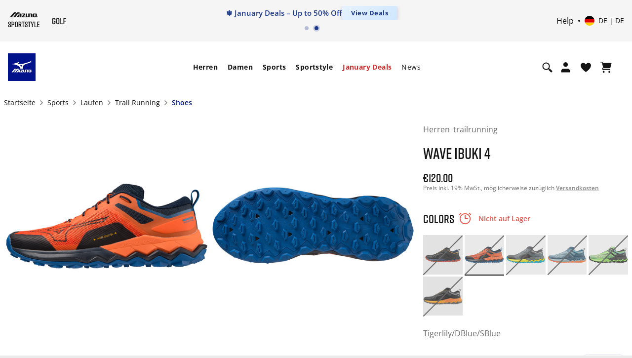

--- FILE ---
content_type: text/html; charset=utf-8
request_url: https://www.google.com/recaptcha/api2/anchor?ar=1&k=6Le4GO0UAAAAALOPmLZnwrhOEkQ7UQBt7OKMZ4rU&co=aHR0cHM6Ly9lbWVhLm1penVuby5jb206NDQz&hl=en&v=PoyoqOPhxBO7pBk68S4YbpHZ&size=invisible&anchor-ms=20000&execute-ms=30000&cb=8ggbdhe4mffh
body_size: 48795
content:
<!DOCTYPE HTML><html dir="ltr" lang="en"><head><meta http-equiv="Content-Type" content="text/html; charset=UTF-8">
<meta http-equiv="X-UA-Compatible" content="IE=edge">
<title>reCAPTCHA</title>
<style type="text/css">
/* cyrillic-ext */
@font-face {
  font-family: 'Roboto';
  font-style: normal;
  font-weight: 400;
  font-stretch: 100%;
  src: url(//fonts.gstatic.com/s/roboto/v48/KFO7CnqEu92Fr1ME7kSn66aGLdTylUAMa3GUBHMdazTgWw.woff2) format('woff2');
  unicode-range: U+0460-052F, U+1C80-1C8A, U+20B4, U+2DE0-2DFF, U+A640-A69F, U+FE2E-FE2F;
}
/* cyrillic */
@font-face {
  font-family: 'Roboto';
  font-style: normal;
  font-weight: 400;
  font-stretch: 100%;
  src: url(//fonts.gstatic.com/s/roboto/v48/KFO7CnqEu92Fr1ME7kSn66aGLdTylUAMa3iUBHMdazTgWw.woff2) format('woff2');
  unicode-range: U+0301, U+0400-045F, U+0490-0491, U+04B0-04B1, U+2116;
}
/* greek-ext */
@font-face {
  font-family: 'Roboto';
  font-style: normal;
  font-weight: 400;
  font-stretch: 100%;
  src: url(//fonts.gstatic.com/s/roboto/v48/KFO7CnqEu92Fr1ME7kSn66aGLdTylUAMa3CUBHMdazTgWw.woff2) format('woff2');
  unicode-range: U+1F00-1FFF;
}
/* greek */
@font-face {
  font-family: 'Roboto';
  font-style: normal;
  font-weight: 400;
  font-stretch: 100%;
  src: url(//fonts.gstatic.com/s/roboto/v48/KFO7CnqEu92Fr1ME7kSn66aGLdTylUAMa3-UBHMdazTgWw.woff2) format('woff2');
  unicode-range: U+0370-0377, U+037A-037F, U+0384-038A, U+038C, U+038E-03A1, U+03A3-03FF;
}
/* math */
@font-face {
  font-family: 'Roboto';
  font-style: normal;
  font-weight: 400;
  font-stretch: 100%;
  src: url(//fonts.gstatic.com/s/roboto/v48/KFO7CnqEu92Fr1ME7kSn66aGLdTylUAMawCUBHMdazTgWw.woff2) format('woff2');
  unicode-range: U+0302-0303, U+0305, U+0307-0308, U+0310, U+0312, U+0315, U+031A, U+0326-0327, U+032C, U+032F-0330, U+0332-0333, U+0338, U+033A, U+0346, U+034D, U+0391-03A1, U+03A3-03A9, U+03B1-03C9, U+03D1, U+03D5-03D6, U+03F0-03F1, U+03F4-03F5, U+2016-2017, U+2034-2038, U+203C, U+2040, U+2043, U+2047, U+2050, U+2057, U+205F, U+2070-2071, U+2074-208E, U+2090-209C, U+20D0-20DC, U+20E1, U+20E5-20EF, U+2100-2112, U+2114-2115, U+2117-2121, U+2123-214F, U+2190, U+2192, U+2194-21AE, U+21B0-21E5, U+21F1-21F2, U+21F4-2211, U+2213-2214, U+2216-22FF, U+2308-230B, U+2310, U+2319, U+231C-2321, U+2336-237A, U+237C, U+2395, U+239B-23B7, U+23D0, U+23DC-23E1, U+2474-2475, U+25AF, U+25B3, U+25B7, U+25BD, U+25C1, U+25CA, U+25CC, U+25FB, U+266D-266F, U+27C0-27FF, U+2900-2AFF, U+2B0E-2B11, U+2B30-2B4C, U+2BFE, U+3030, U+FF5B, U+FF5D, U+1D400-1D7FF, U+1EE00-1EEFF;
}
/* symbols */
@font-face {
  font-family: 'Roboto';
  font-style: normal;
  font-weight: 400;
  font-stretch: 100%;
  src: url(//fonts.gstatic.com/s/roboto/v48/KFO7CnqEu92Fr1ME7kSn66aGLdTylUAMaxKUBHMdazTgWw.woff2) format('woff2');
  unicode-range: U+0001-000C, U+000E-001F, U+007F-009F, U+20DD-20E0, U+20E2-20E4, U+2150-218F, U+2190, U+2192, U+2194-2199, U+21AF, U+21E6-21F0, U+21F3, U+2218-2219, U+2299, U+22C4-22C6, U+2300-243F, U+2440-244A, U+2460-24FF, U+25A0-27BF, U+2800-28FF, U+2921-2922, U+2981, U+29BF, U+29EB, U+2B00-2BFF, U+4DC0-4DFF, U+FFF9-FFFB, U+10140-1018E, U+10190-1019C, U+101A0, U+101D0-101FD, U+102E0-102FB, U+10E60-10E7E, U+1D2C0-1D2D3, U+1D2E0-1D37F, U+1F000-1F0FF, U+1F100-1F1AD, U+1F1E6-1F1FF, U+1F30D-1F30F, U+1F315, U+1F31C, U+1F31E, U+1F320-1F32C, U+1F336, U+1F378, U+1F37D, U+1F382, U+1F393-1F39F, U+1F3A7-1F3A8, U+1F3AC-1F3AF, U+1F3C2, U+1F3C4-1F3C6, U+1F3CA-1F3CE, U+1F3D4-1F3E0, U+1F3ED, U+1F3F1-1F3F3, U+1F3F5-1F3F7, U+1F408, U+1F415, U+1F41F, U+1F426, U+1F43F, U+1F441-1F442, U+1F444, U+1F446-1F449, U+1F44C-1F44E, U+1F453, U+1F46A, U+1F47D, U+1F4A3, U+1F4B0, U+1F4B3, U+1F4B9, U+1F4BB, U+1F4BF, U+1F4C8-1F4CB, U+1F4D6, U+1F4DA, U+1F4DF, U+1F4E3-1F4E6, U+1F4EA-1F4ED, U+1F4F7, U+1F4F9-1F4FB, U+1F4FD-1F4FE, U+1F503, U+1F507-1F50B, U+1F50D, U+1F512-1F513, U+1F53E-1F54A, U+1F54F-1F5FA, U+1F610, U+1F650-1F67F, U+1F687, U+1F68D, U+1F691, U+1F694, U+1F698, U+1F6AD, U+1F6B2, U+1F6B9-1F6BA, U+1F6BC, U+1F6C6-1F6CF, U+1F6D3-1F6D7, U+1F6E0-1F6EA, U+1F6F0-1F6F3, U+1F6F7-1F6FC, U+1F700-1F7FF, U+1F800-1F80B, U+1F810-1F847, U+1F850-1F859, U+1F860-1F887, U+1F890-1F8AD, U+1F8B0-1F8BB, U+1F8C0-1F8C1, U+1F900-1F90B, U+1F93B, U+1F946, U+1F984, U+1F996, U+1F9E9, U+1FA00-1FA6F, U+1FA70-1FA7C, U+1FA80-1FA89, U+1FA8F-1FAC6, U+1FACE-1FADC, U+1FADF-1FAE9, U+1FAF0-1FAF8, U+1FB00-1FBFF;
}
/* vietnamese */
@font-face {
  font-family: 'Roboto';
  font-style: normal;
  font-weight: 400;
  font-stretch: 100%;
  src: url(//fonts.gstatic.com/s/roboto/v48/KFO7CnqEu92Fr1ME7kSn66aGLdTylUAMa3OUBHMdazTgWw.woff2) format('woff2');
  unicode-range: U+0102-0103, U+0110-0111, U+0128-0129, U+0168-0169, U+01A0-01A1, U+01AF-01B0, U+0300-0301, U+0303-0304, U+0308-0309, U+0323, U+0329, U+1EA0-1EF9, U+20AB;
}
/* latin-ext */
@font-face {
  font-family: 'Roboto';
  font-style: normal;
  font-weight: 400;
  font-stretch: 100%;
  src: url(//fonts.gstatic.com/s/roboto/v48/KFO7CnqEu92Fr1ME7kSn66aGLdTylUAMa3KUBHMdazTgWw.woff2) format('woff2');
  unicode-range: U+0100-02BA, U+02BD-02C5, U+02C7-02CC, U+02CE-02D7, U+02DD-02FF, U+0304, U+0308, U+0329, U+1D00-1DBF, U+1E00-1E9F, U+1EF2-1EFF, U+2020, U+20A0-20AB, U+20AD-20C0, U+2113, U+2C60-2C7F, U+A720-A7FF;
}
/* latin */
@font-face {
  font-family: 'Roboto';
  font-style: normal;
  font-weight: 400;
  font-stretch: 100%;
  src: url(//fonts.gstatic.com/s/roboto/v48/KFO7CnqEu92Fr1ME7kSn66aGLdTylUAMa3yUBHMdazQ.woff2) format('woff2');
  unicode-range: U+0000-00FF, U+0131, U+0152-0153, U+02BB-02BC, U+02C6, U+02DA, U+02DC, U+0304, U+0308, U+0329, U+2000-206F, U+20AC, U+2122, U+2191, U+2193, U+2212, U+2215, U+FEFF, U+FFFD;
}
/* cyrillic-ext */
@font-face {
  font-family: 'Roboto';
  font-style: normal;
  font-weight: 500;
  font-stretch: 100%;
  src: url(//fonts.gstatic.com/s/roboto/v48/KFO7CnqEu92Fr1ME7kSn66aGLdTylUAMa3GUBHMdazTgWw.woff2) format('woff2');
  unicode-range: U+0460-052F, U+1C80-1C8A, U+20B4, U+2DE0-2DFF, U+A640-A69F, U+FE2E-FE2F;
}
/* cyrillic */
@font-face {
  font-family: 'Roboto';
  font-style: normal;
  font-weight: 500;
  font-stretch: 100%;
  src: url(//fonts.gstatic.com/s/roboto/v48/KFO7CnqEu92Fr1ME7kSn66aGLdTylUAMa3iUBHMdazTgWw.woff2) format('woff2');
  unicode-range: U+0301, U+0400-045F, U+0490-0491, U+04B0-04B1, U+2116;
}
/* greek-ext */
@font-face {
  font-family: 'Roboto';
  font-style: normal;
  font-weight: 500;
  font-stretch: 100%;
  src: url(//fonts.gstatic.com/s/roboto/v48/KFO7CnqEu92Fr1ME7kSn66aGLdTylUAMa3CUBHMdazTgWw.woff2) format('woff2');
  unicode-range: U+1F00-1FFF;
}
/* greek */
@font-face {
  font-family: 'Roboto';
  font-style: normal;
  font-weight: 500;
  font-stretch: 100%;
  src: url(//fonts.gstatic.com/s/roboto/v48/KFO7CnqEu92Fr1ME7kSn66aGLdTylUAMa3-UBHMdazTgWw.woff2) format('woff2');
  unicode-range: U+0370-0377, U+037A-037F, U+0384-038A, U+038C, U+038E-03A1, U+03A3-03FF;
}
/* math */
@font-face {
  font-family: 'Roboto';
  font-style: normal;
  font-weight: 500;
  font-stretch: 100%;
  src: url(//fonts.gstatic.com/s/roboto/v48/KFO7CnqEu92Fr1ME7kSn66aGLdTylUAMawCUBHMdazTgWw.woff2) format('woff2');
  unicode-range: U+0302-0303, U+0305, U+0307-0308, U+0310, U+0312, U+0315, U+031A, U+0326-0327, U+032C, U+032F-0330, U+0332-0333, U+0338, U+033A, U+0346, U+034D, U+0391-03A1, U+03A3-03A9, U+03B1-03C9, U+03D1, U+03D5-03D6, U+03F0-03F1, U+03F4-03F5, U+2016-2017, U+2034-2038, U+203C, U+2040, U+2043, U+2047, U+2050, U+2057, U+205F, U+2070-2071, U+2074-208E, U+2090-209C, U+20D0-20DC, U+20E1, U+20E5-20EF, U+2100-2112, U+2114-2115, U+2117-2121, U+2123-214F, U+2190, U+2192, U+2194-21AE, U+21B0-21E5, U+21F1-21F2, U+21F4-2211, U+2213-2214, U+2216-22FF, U+2308-230B, U+2310, U+2319, U+231C-2321, U+2336-237A, U+237C, U+2395, U+239B-23B7, U+23D0, U+23DC-23E1, U+2474-2475, U+25AF, U+25B3, U+25B7, U+25BD, U+25C1, U+25CA, U+25CC, U+25FB, U+266D-266F, U+27C0-27FF, U+2900-2AFF, U+2B0E-2B11, U+2B30-2B4C, U+2BFE, U+3030, U+FF5B, U+FF5D, U+1D400-1D7FF, U+1EE00-1EEFF;
}
/* symbols */
@font-face {
  font-family: 'Roboto';
  font-style: normal;
  font-weight: 500;
  font-stretch: 100%;
  src: url(//fonts.gstatic.com/s/roboto/v48/KFO7CnqEu92Fr1ME7kSn66aGLdTylUAMaxKUBHMdazTgWw.woff2) format('woff2');
  unicode-range: U+0001-000C, U+000E-001F, U+007F-009F, U+20DD-20E0, U+20E2-20E4, U+2150-218F, U+2190, U+2192, U+2194-2199, U+21AF, U+21E6-21F0, U+21F3, U+2218-2219, U+2299, U+22C4-22C6, U+2300-243F, U+2440-244A, U+2460-24FF, U+25A0-27BF, U+2800-28FF, U+2921-2922, U+2981, U+29BF, U+29EB, U+2B00-2BFF, U+4DC0-4DFF, U+FFF9-FFFB, U+10140-1018E, U+10190-1019C, U+101A0, U+101D0-101FD, U+102E0-102FB, U+10E60-10E7E, U+1D2C0-1D2D3, U+1D2E0-1D37F, U+1F000-1F0FF, U+1F100-1F1AD, U+1F1E6-1F1FF, U+1F30D-1F30F, U+1F315, U+1F31C, U+1F31E, U+1F320-1F32C, U+1F336, U+1F378, U+1F37D, U+1F382, U+1F393-1F39F, U+1F3A7-1F3A8, U+1F3AC-1F3AF, U+1F3C2, U+1F3C4-1F3C6, U+1F3CA-1F3CE, U+1F3D4-1F3E0, U+1F3ED, U+1F3F1-1F3F3, U+1F3F5-1F3F7, U+1F408, U+1F415, U+1F41F, U+1F426, U+1F43F, U+1F441-1F442, U+1F444, U+1F446-1F449, U+1F44C-1F44E, U+1F453, U+1F46A, U+1F47D, U+1F4A3, U+1F4B0, U+1F4B3, U+1F4B9, U+1F4BB, U+1F4BF, U+1F4C8-1F4CB, U+1F4D6, U+1F4DA, U+1F4DF, U+1F4E3-1F4E6, U+1F4EA-1F4ED, U+1F4F7, U+1F4F9-1F4FB, U+1F4FD-1F4FE, U+1F503, U+1F507-1F50B, U+1F50D, U+1F512-1F513, U+1F53E-1F54A, U+1F54F-1F5FA, U+1F610, U+1F650-1F67F, U+1F687, U+1F68D, U+1F691, U+1F694, U+1F698, U+1F6AD, U+1F6B2, U+1F6B9-1F6BA, U+1F6BC, U+1F6C6-1F6CF, U+1F6D3-1F6D7, U+1F6E0-1F6EA, U+1F6F0-1F6F3, U+1F6F7-1F6FC, U+1F700-1F7FF, U+1F800-1F80B, U+1F810-1F847, U+1F850-1F859, U+1F860-1F887, U+1F890-1F8AD, U+1F8B0-1F8BB, U+1F8C0-1F8C1, U+1F900-1F90B, U+1F93B, U+1F946, U+1F984, U+1F996, U+1F9E9, U+1FA00-1FA6F, U+1FA70-1FA7C, U+1FA80-1FA89, U+1FA8F-1FAC6, U+1FACE-1FADC, U+1FADF-1FAE9, U+1FAF0-1FAF8, U+1FB00-1FBFF;
}
/* vietnamese */
@font-face {
  font-family: 'Roboto';
  font-style: normal;
  font-weight: 500;
  font-stretch: 100%;
  src: url(//fonts.gstatic.com/s/roboto/v48/KFO7CnqEu92Fr1ME7kSn66aGLdTylUAMa3OUBHMdazTgWw.woff2) format('woff2');
  unicode-range: U+0102-0103, U+0110-0111, U+0128-0129, U+0168-0169, U+01A0-01A1, U+01AF-01B0, U+0300-0301, U+0303-0304, U+0308-0309, U+0323, U+0329, U+1EA0-1EF9, U+20AB;
}
/* latin-ext */
@font-face {
  font-family: 'Roboto';
  font-style: normal;
  font-weight: 500;
  font-stretch: 100%;
  src: url(//fonts.gstatic.com/s/roboto/v48/KFO7CnqEu92Fr1ME7kSn66aGLdTylUAMa3KUBHMdazTgWw.woff2) format('woff2');
  unicode-range: U+0100-02BA, U+02BD-02C5, U+02C7-02CC, U+02CE-02D7, U+02DD-02FF, U+0304, U+0308, U+0329, U+1D00-1DBF, U+1E00-1E9F, U+1EF2-1EFF, U+2020, U+20A0-20AB, U+20AD-20C0, U+2113, U+2C60-2C7F, U+A720-A7FF;
}
/* latin */
@font-face {
  font-family: 'Roboto';
  font-style: normal;
  font-weight: 500;
  font-stretch: 100%;
  src: url(//fonts.gstatic.com/s/roboto/v48/KFO7CnqEu92Fr1ME7kSn66aGLdTylUAMa3yUBHMdazQ.woff2) format('woff2');
  unicode-range: U+0000-00FF, U+0131, U+0152-0153, U+02BB-02BC, U+02C6, U+02DA, U+02DC, U+0304, U+0308, U+0329, U+2000-206F, U+20AC, U+2122, U+2191, U+2193, U+2212, U+2215, U+FEFF, U+FFFD;
}
/* cyrillic-ext */
@font-face {
  font-family: 'Roboto';
  font-style: normal;
  font-weight: 900;
  font-stretch: 100%;
  src: url(//fonts.gstatic.com/s/roboto/v48/KFO7CnqEu92Fr1ME7kSn66aGLdTylUAMa3GUBHMdazTgWw.woff2) format('woff2');
  unicode-range: U+0460-052F, U+1C80-1C8A, U+20B4, U+2DE0-2DFF, U+A640-A69F, U+FE2E-FE2F;
}
/* cyrillic */
@font-face {
  font-family: 'Roboto';
  font-style: normal;
  font-weight: 900;
  font-stretch: 100%;
  src: url(//fonts.gstatic.com/s/roboto/v48/KFO7CnqEu92Fr1ME7kSn66aGLdTylUAMa3iUBHMdazTgWw.woff2) format('woff2');
  unicode-range: U+0301, U+0400-045F, U+0490-0491, U+04B0-04B1, U+2116;
}
/* greek-ext */
@font-face {
  font-family: 'Roboto';
  font-style: normal;
  font-weight: 900;
  font-stretch: 100%;
  src: url(//fonts.gstatic.com/s/roboto/v48/KFO7CnqEu92Fr1ME7kSn66aGLdTylUAMa3CUBHMdazTgWw.woff2) format('woff2');
  unicode-range: U+1F00-1FFF;
}
/* greek */
@font-face {
  font-family: 'Roboto';
  font-style: normal;
  font-weight: 900;
  font-stretch: 100%;
  src: url(//fonts.gstatic.com/s/roboto/v48/KFO7CnqEu92Fr1ME7kSn66aGLdTylUAMa3-UBHMdazTgWw.woff2) format('woff2');
  unicode-range: U+0370-0377, U+037A-037F, U+0384-038A, U+038C, U+038E-03A1, U+03A3-03FF;
}
/* math */
@font-face {
  font-family: 'Roboto';
  font-style: normal;
  font-weight: 900;
  font-stretch: 100%;
  src: url(//fonts.gstatic.com/s/roboto/v48/KFO7CnqEu92Fr1ME7kSn66aGLdTylUAMawCUBHMdazTgWw.woff2) format('woff2');
  unicode-range: U+0302-0303, U+0305, U+0307-0308, U+0310, U+0312, U+0315, U+031A, U+0326-0327, U+032C, U+032F-0330, U+0332-0333, U+0338, U+033A, U+0346, U+034D, U+0391-03A1, U+03A3-03A9, U+03B1-03C9, U+03D1, U+03D5-03D6, U+03F0-03F1, U+03F4-03F5, U+2016-2017, U+2034-2038, U+203C, U+2040, U+2043, U+2047, U+2050, U+2057, U+205F, U+2070-2071, U+2074-208E, U+2090-209C, U+20D0-20DC, U+20E1, U+20E5-20EF, U+2100-2112, U+2114-2115, U+2117-2121, U+2123-214F, U+2190, U+2192, U+2194-21AE, U+21B0-21E5, U+21F1-21F2, U+21F4-2211, U+2213-2214, U+2216-22FF, U+2308-230B, U+2310, U+2319, U+231C-2321, U+2336-237A, U+237C, U+2395, U+239B-23B7, U+23D0, U+23DC-23E1, U+2474-2475, U+25AF, U+25B3, U+25B7, U+25BD, U+25C1, U+25CA, U+25CC, U+25FB, U+266D-266F, U+27C0-27FF, U+2900-2AFF, U+2B0E-2B11, U+2B30-2B4C, U+2BFE, U+3030, U+FF5B, U+FF5D, U+1D400-1D7FF, U+1EE00-1EEFF;
}
/* symbols */
@font-face {
  font-family: 'Roboto';
  font-style: normal;
  font-weight: 900;
  font-stretch: 100%;
  src: url(//fonts.gstatic.com/s/roboto/v48/KFO7CnqEu92Fr1ME7kSn66aGLdTylUAMaxKUBHMdazTgWw.woff2) format('woff2');
  unicode-range: U+0001-000C, U+000E-001F, U+007F-009F, U+20DD-20E0, U+20E2-20E4, U+2150-218F, U+2190, U+2192, U+2194-2199, U+21AF, U+21E6-21F0, U+21F3, U+2218-2219, U+2299, U+22C4-22C6, U+2300-243F, U+2440-244A, U+2460-24FF, U+25A0-27BF, U+2800-28FF, U+2921-2922, U+2981, U+29BF, U+29EB, U+2B00-2BFF, U+4DC0-4DFF, U+FFF9-FFFB, U+10140-1018E, U+10190-1019C, U+101A0, U+101D0-101FD, U+102E0-102FB, U+10E60-10E7E, U+1D2C0-1D2D3, U+1D2E0-1D37F, U+1F000-1F0FF, U+1F100-1F1AD, U+1F1E6-1F1FF, U+1F30D-1F30F, U+1F315, U+1F31C, U+1F31E, U+1F320-1F32C, U+1F336, U+1F378, U+1F37D, U+1F382, U+1F393-1F39F, U+1F3A7-1F3A8, U+1F3AC-1F3AF, U+1F3C2, U+1F3C4-1F3C6, U+1F3CA-1F3CE, U+1F3D4-1F3E0, U+1F3ED, U+1F3F1-1F3F3, U+1F3F5-1F3F7, U+1F408, U+1F415, U+1F41F, U+1F426, U+1F43F, U+1F441-1F442, U+1F444, U+1F446-1F449, U+1F44C-1F44E, U+1F453, U+1F46A, U+1F47D, U+1F4A3, U+1F4B0, U+1F4B3, U+1F4B9, U+1F4BB, U+1F4BF, U+1F4C8-1F4CB, U+1F4D6, U+1F4DA, U+1F4DF, U+1F4E3-1F4E6, U+1F4EA-1F4ED, U+1F4F7, U+1F4F9-1F4FB, U+1F4FD-1F4FE, U+1F503, U+1F507-1F50B, U+1F50D, U+1F512-1F513, U+1F53E-1F54A, U+1F54F-1F5FA, U+1F610, U+1F650-1F67F, U+1F687, U+1F68D, U+1F691, U+1F694, U+1F698, U+1F6AD, U+1F6B2, U+1F6B9-1F6BA, U+1F6BC, U+1F6C6-1F6CF, U+1F6D3-1F6D7, U+1F6E0-1F6EA, U+1F6F0-1F6F3, U+1F6F7-1F6FC, U+1F700-1F7FF, U+1F800-1F80B, U+1F810-1F847, U+1F850-1F859, U+1F860-1F887, U+1F890-1F8AD, U+1F8B0-1F8BB, U+1F8C0-1F8C1, U+1F900-1F90B, U+1F93B, U+1F946, U+1F984, U+1F996, U+1F9E9, U+1FA00-1FA6F, U+1FA70-1FA7C, U+1FA80-1FA89, U+1FA8F-1FAC6, U+1FACE-1FADC, U+1FADF-1FAE9, U+1FAF0-1FAF8, U+1FB00-1FBFF;
}
/* vietnamese */
@font-face {
  font-family: 'Roboto';
  font-style: normal;
  font-weight: 900;
  font-stretch: 100%;
  src: url(//fonts.gstatic.com/s/roboto/v48/KFO7CnqEu92Fr1ME7kSn66aGLdTylUAMa3OUBHMdazTgWw.woff2) format('woff2');
  unicode-range: U+0102-0103, U+0110-0111, U+0128-0129, U+0168-0169, U+01A0-01A1, U+01AF-01B0, U+0300-0301, U+0303-0304, U+0308-0309, U+0323, U+0329, U+1EA0-1EF9, U+20AB;
}
/* latin-ext */
@font-face {
  font-family: 'Roboto';
  font-style: normal;
  font-weight: 900;
  font-stretch: 100%;
  src: url(//fonts.gstatic.com/s/roboto/v48/KFO7CnqEu92Fr1ME7kSn66aGLdTylUAMa3KUBHMdazTgWw.woff2) format('woff2');
  unicode-range: U+0100-02BA, U+02BD-02C5, U+02C7-02CC, U+02CE-02D7, U+02DD-02FF, U+0304, U+0308, U+0329, U+1D00-1DBF, U+1E00-1E9F, U+1EF2-1EFF, U+2020, U+20A0-20AB, U+20AD-20C0, U+2113, U+2C60-2C7F, U+A720-A7FF;
}
/* latin */
@font-face {
  font-family: 'Roboto';
  font-style: normal;
  font-weight: 900;
  font-stretch: 100%;
  src: url(//fonts.gstatic.com/s/roboto/v48/KFO7CnqEu92Fr1ME7kSn66aGLdTylUAMa3yUBHMdazQ.woff2) format('woff2');
  unicode-range: U+0000-00FF, U+0131, U+0152-0153, U+02BB-02BC, U+02C6, U+02DA, U+02DC, U+0304, U+0308, U+0329, U+2000-206F, U+20AC, U+2122, U+2191, U+2193, U+2212, U+2215, U+FEFF, U+FFFD;
}

</style>
<link rel="stylesheet" type="text/css" href="https://www.gstatic.com/recaptcha/releases/PoyoqOPhxBO7pBk68S4YbpHZ/styles__ltr.css">
<script nonce="z_0dqPygN2j6emsYij3Xpg" type="text/javascript">window['__recaptcha_api'] = 'https://www.google.com/recaptcha/api2/';</script>
<script type="text/javascript" src="https://www.gstatic.com/recaptcha/releases/PoyoqOPhxBO7pBk68S4YbpHZ/recaptcha__en.js" nonce="z_0dqPygN2j6emsYij3Xpg">
      
    </script></head>
<body><div id="rc-anchor-alert" class="rc-anchor-alert"></div>
<input type="hidden" id="recaptcha-token" value="[base64]">
<script type="text/javascript" nonce="z_0dqPygN2j6emsYij3Xpg">
      recaptcha.anchor.Main.init("[\x22ainput\x22,[\x22bgdata\x22,\x22\x22,\[base64]/[base64]/MjU1Ong/[base64]/[base64]/[base64]/[base64]/[base64]/[base64]/[base64]/[base64]/[base64]/[base64]/[base64]/[base64]/[base64]/[base64]/[base64]\\u003d\x22,\[base64]\x22,\x22w43Cky5PwoHDqSfCmMKkXMKQw5vClhtcw45rJsOYw4V5A1XCqXBHc8OGwq/DtsOMw5zCljhqwqgHJTXDqTHCpHTDlsOrYhs9w4/DuMOkw6/Dn8KxwovCgcOMKwzCrMKuw7XDqnYpwrvClXHDscOWZcKXwoPCpsK0dwnDi13CqcKaJMKowqzClnRmw7LChcOSw717JsKzAU/ClMKQcVN9w6rCihZhR8OUwpF+SsKqw7Zmwq0Jw4Ylwpo5esKDw4/CnMKfwpbDjMK7IH/DrnjDnWjCjwtBwp3CkzcqX8Kaw4VqQMK0Ay8tAiBCNcOswpbDisKAw7rCq8KgZMObC20BIcKYaEg5wovDjsOfw5PCjsO3w5U9w65PEcOfwqPDnj7DmHkAw4REw5lBwq7CqVsOPFp1wo5qw77CtcKUT0g4eMOew7kkFFRzwrFxw6UOF1kawpTCul/DjGIOR8KrewnCusOYNE5yE33Dt8OawoLCuRQEX8OOw6TCpzdqFVnDnBjDlX8Gwrt3IsK6w63Cm8KbOQsWw4LClhzCkBNCwpE/[base64]/DGfDth/ClsKzZhrDlcOFwrjCrSsjQMOuT8Otw7AjXsO+w6/CpBwLw57ClsOPPiPDvR/Ck8KTw4XDmhDDlkURfcKKOAfDjWDCusOfw5sabcK3bQU2T8KPw7PClybDk8KCCMO4w6nDrcKPwqMnQj/[base64]/CmFg8w5nDtcO/woXCgsKCw4LDp8KewqU7wrbDrAoiwoAICRZ0V8K/w4XDkTLCmAjCjRV/w6DChMOBEUjCqiR7e1zCplHCt0IQwplgw77DucKVw43Dl2nDhMKOw43CjsOuw5dxDcOiDcO0ECN+DVYaScKHw6FgwpB2woQSw6wRw4V5w7wmw4nDjsOSChVWwpFnZl/Dk8KxIsKhw4jCmcK9OcOPOwvDqhTCpMKBbV/CtsKrwr/[base64]/DusKfwo48wrPCn8OlRBLCgSDCr0zCu3ZNwoTDt08Na1wqJsKfZ8Orw4TDisKyKsO2wqcuNMOYwpTDtsKzw6LDgcKQwpfCtA/CjA3CpklmB0nDqQPCrDjClMOTF8KCVmAFD1LCtMOYKUPDr8K/w6TDkcOjDD8Dwo/DvTjDm8KKw4hLw7EYKsKXEcKUYMKuDzjDlmbDp8OCA3ZXw59BwpNCwrPDnHkSTG4zPcObw6FZVHfCmsKFCsOhL8KWw6Z3w5vDhBvCrH/Cpw7DssKyC8KoKW9nMxJfS8K0S8O4IcOAZFoTw5HCuWnDvMOVXsKuwrLCu8OuwqxlSsK4wqPCnCfCs8KvwqDCsAtGwpJdw7LCgMKGw7HCkHrDpBE7wqzCksKAw5gJwqrDvzVMw6DClHVMZsOsM8Oiw6Rvw7Fgw4/CscOXBzFdw7dJwq3ComDCgk7DqkHCgU8uw4Ygd8KcQkTDiRoZYHsEWMKqwqrCmB43w57DnsOjwpbDqHNBa3Fpwr/Dp0LDgwYRAFQcHcKZwqFHR8OQw4rChw4UcsKTw6jCtcK9MMOiPcKVw5tCLcOEKAoab8Ovwr/CrcObwrdDw7kORlbCmT3DucKCw4bDq8OnCz1keCAvCE/DpW/CqC7CliRUwo3ClEHCsy/CksKyw5gawoQuF28HHMOTw7DDhTcWworDpgBDwrrCoWslw4BMw7lJw6oMwp7Ci8ODBsOKwpJHI1piw4/Dnl7DvMKtClp6wpTCuRM4H8KiHSs6Swhqa8O0w6HDicKgRsKrwpXDqx7Dgy/CgCYBw4DCmRrDryHDocOoWlANwrvDhTHDsxrCmsKHYxAbVMKbw7xzLT3Dr8KCw73CrcKvW8OqwrQ1Zi4eQwDCtwrCpMOIKcKAWWzCukRHUsKswrZRw4RWwojCnMOVwrvCrsKSJ8OaSCrDlcOvwr/CnnRjwp4dTsKEw5hfcsOqGWjDmGzCnhMBIMKbeVDDtcKYwozCjQ3DryrDtMKnbX9nwr/CuhrCqXXChh5sAsKkSMOQJ2jDhMKqwofDjMKfVxfCsWUQBcOjKMOnwqFUw4nCt8OhGcKGw6zCvg3Csi3ChUc3fMKYDTMUw53CsxJoZMOcwoDCp1fDnxsIwoxawq0ZCWfClWLDjGfDmyPDmXbDjjnCh8OQwoI/w7l2w6DCoFtbwr1TwrPCnG/ChcK2w7TDoMODS8OewpoyJjF+wpDCkcOww6Ibw7nCmsKqNQHDiyXDq0XCpsO6dsOCw4hyw71awqZ7w6YFw4Yww4XDucKqL8O9wpLDmcKyF8K3SsO6NsKYEsOiw43CiHckw50wwoQowrHDp1LDmmnCtCHDrW/DmiDChBEGYnIQwpLCpQ3DvMKjDxYyFx/Ds8KMUybDtxHCghHCp8K7w5HDrMKNBH/DklUCwqYyw6Rtwqxuw6ZrbMKVBkMrKGrCiMKcw6pBw6AkIsOzwopqwqXDtTHDh8KFT8Ktw5/CnMK6DcKswrTCvMOyUMKLWMKqw4XCg8OHwo1mwoQcwpnCpC5nwrzCvVfDi8KNw6wLw7/DgsKVQy3DvMOsFhXDnHTCocK7CS3CjMOew57DvkATwoZaw5djGsKWIFQEYAoWw5l/wqHDkC87V8KLMMKIe8Opw4vCssONQCjCgsO2a8KUMsKwwqUrw78uwqnCnMO0wqxiwqLCmcONwr4DwojDhXHClAkFwrM6wod1w5DDrBMHYMKRw7/[base64]/Cj8KjwrfDnMKLwo7Dky/Cn8KMcg/DncKfworDrsK4w7rDi8OeFCLDmXjDqsOgw6vCncKKY8K4w7/CqHRPCkA6A8OIVQleE8O0BcOVD0VTwr7CqcOgSsKtWUQ0wpTDnBArwrkUWcK6wozCi1sXw48cCcKhw7XCr8O5w6jCr8K8UcK1CAgXBDHCosKow6IuwpAwRgIKwrnDmlDDl8Otw7TClMOiw7vCnMKXwqtTacOFBxLDqhTDlMOFw5ldG8K7OFPCjzbCgMO/w5vDmsKPdyDClMKTO3zCpWwjS8OMwovDjcOVw44oH3NQYEXCqsOfw64wZsKmOWXDisK5SGDCrsO1w6NEE8KCE8KAVsKsA8OAwoZvwozCkgA8wrlvw6/DkTFqwqDDrX07wrTCsWJ6K8KMwpNqw6LCjU/[base64]/DtScjw5bDuMKWw4ljw79OfmzCicK/w6vClcOYaMOcJsOxw5FOw4oYVBzDkMKpw4zClWoyT3bCvMOAc8Kqw6Z/wrnCpGhlIcOLMsKbSWHCqnAKNkvDhE/DscO7wr4db8OuZ8Kiw51vAsKvPsO/[base64]/CssKOw6ppOmDCkkXDqcKIFMKxwo3DhWAnNsKdwrPDtsKtImomwrHCk8OeUMKUwrHDmT3Dq347ScKDworDqsOyc8KEwoVGw5MNCHXCjcKcPB9pGR/[base64]/CjsOcw6NpE8O5wqfDn24UKsKjMxjClFzCu04swpjChcKrOBRewpvClzDCvMOwZ8K3w4EZwpc2w7oudcO3PsKIw7TDssOPST5BwovDp8ONw55PfcOKw6rDjBrCqMOdwrkLw4jDgMKOw7DCisKiw5fCg8KMw4dLwozDtsOGbCIea8K4wqXDpMOow5YXEmoywqtUaW/CkiTDrMO4w4bCjcKeDcO7egzDgCkUwpU6w49vwoTCjxjCtsOxeCvDvH/Dp8O6wpPDiAHCiG/CtcOxwq1mORHCukEZwpphw7tWw7VDGsOTICV6w7DCgcOKw4nCoz3CgCTCkXjCh0LCoABjc8KSGlVuF8KEwr3DoS8Tw5XCiDDDjcKyLsKKD1rDpsK3w7rCmwDDiRZ9w7/[base64]/Ct8KNUjduw59cw7NBwqbCk8KIw7fDuMONYjRBwq0wwqYcfA/[base64]/ClMOSUcOuw65GUcK7w7HDtG1ZwrdnSBQcwobCsGDDk8OCwoDDhcKPCgpIw7rDjsONwojCrGHCvApbwrUvEcOibsOKwpLCkcKDwqPCsVXCvMOmbsK9IsOUwr/DkH5hMUZxe8K1SMKDU8K3wpTDn8Ogw48fwr1ew7XDjVQyw4rDk1XDkFbCnULCvkkkw6TDi8KfMcKHwoFZaRsGw4XCicOhHljCnGxAwrwdw6hMA8KeeXwDTMKvEWrDiB0mwoE8wpTDgMOdacKZHsOUwq5zw7nCgMO/ecK0fMKkTcK7Gmc/wrrCg8KELgnCnWTDocKLd0MAehZBHifCoMOjNsOZw79wCcKfw657AVrCni3Co2zCq3vCrMOgcCHDssOgIcKvwrw9XcO1fQvCiMKCaxE1ScO/PS5Lw5RuAsKQeSPDn8O3wqTCqDhqXcOPeBU9wqssw7/Ck8OeUMKoQsOmw71Uwo/DhsKmw6vDoVwtAsO0wpR9wrHDrEccw63DiCDClsKlwpsew5XDnxfCr2Vhw5wrTcKuw7TCrHzDk8K9wpTDqMOTw6gfLcOuwoh7O8K3U8K1ZsOawqfCrnJqw7cKdUwlBUAHSXfDv8OgNSDDjsOLfsOPw57CihjDssKfKxI5K8ONbRQ/RcOkGBXDkFw0K8Kfwo7CvcKbLkfDs3rDsMOGwrDCvsKpYsKnw4fCpQTCn8Kmw6Njw4IxEgjDoDQAw6B9wp1ieR4qwrvCjsKJOsOHU3HDhUwvw5jDgcOqw7TDmW54w4PDvMKFecKwfBNcbhLDl3kWPsKpwqDDvRM0HW5FdjLCv2HDsCEvwqslHVvDuBrDtnN/PsOEwqLCl3PDo8KdHVpYwrhvR3EZw5bDmcO9w4gbwrE/w4NAwrvCqT0pUwnCpEcPMsKKXcKTwpTDrnnCsxLCugIPVsKwwoVVJDvCmMO0woHCmCTCvcOAw4fDmmlxXRXDmBHCgcO1wpNcwpLCnCpnw6/CuG08wpvDjXAQbsKqAcO6fcKewpp+wqrDtcOdMyXDkhvDm23CilrDuB/[base64]/dcOsPsKIwrx6I3rDqwbCtcOgw7rDosOVTcO9w5jCscKuw6FjE8KbdMO5w6ojwr56w5dYwrVdw5PDrMOww7/DpUR9XsKQJMKvwp5xwo3Cu8KOw40aRX9Yw6LDpk1gAgXCmmIEEsK2wr88wpTCjy11wrvDgSzDlMOVw4vDhMOJw4jCuMKMwotKScO8CgnCk8OhE8KaUMKEwoYnw4/Ds3EuworDtnRxw5jDhV1hYizDmEfCscKtwpvDqsOvw70EOhd8w5fCk8KGYsKqw7hFwoDCicOsw7XDkcK+KcOew47ChEY/w7EkWCsZw5sqf8KQeWVjwqIywovCiEkHw4rChsKMQg8jZAbDkiDCjMOTw4/CscKbwrlSIEdPwozDtj7CgMKMQlx9woHCqsK2w74aKlk7w7nDo2LCjsONw44Vb8OoScKcwo/CslbCrcOnw5oDwqkhXMO2woIoEMKyw6XCn8OmwobCjmPChsKvwqpvw7B6wqdpUsO7w7xMw6/[base64]/YcKbA8KZw5bCqMK/KG5iwrXCrsK+NMK9MWjDg1TDp8O5w5ojHTHDnhnCpMOfw5bDv20/McO7w68Hw4ENwrgKIDhFPxw+w7nDtDEmJsKnwoBBwo1MwqbCmMKnworCmnMBw49XwqQzMhFtwpZ0wqI0wprCty8pw7PCj8O0w5tjKMONU8Ozw5QSwr7CjBLDm8ONw7/DoMKrw6oIYcK4w7kAcMOCwqPDnsKLwrh+bMK6wqVUwqDCtA/CksKywqULPcKZfTxKwrPCh8K8JMKzZX9JWcOyw4hNZ8OjY8Klw4UiERAuPMOlEsKfwr19NsOTCsOawqtbwobDrlDCqcKYwo/CpW3Cq8OfVHPCiMKEPsKSEMOSw5LDiiRzLcK2woDDgMK4OcOpwochw4PCigoAw4IFScKWw5PCkcOuZMOsQCDCvUUQUDxXEiHCr0PCocKLT2wQwrjDkiVRwr/DrMKpw7XCpsORD1PDogTDjADDl0ZJOMOFAQokwrbCrMKaUMOCJXtTbMKBw5hJw6LCnsONLsOwZEzDmzPDu8KaL8OwEMKew5xOw6HClSk7fcKTw7AywrZtwpFUw49Tw7FOwrrDjcKzRVjDnFBYYSHCkl/CsDcYeiYMwqoHw4jDgsKHwrkKacOvMEFlY8O4LMKhCcKFw5ttw4pfA8OHXUt/w4rDisOewo/[base64]/ChcKSw5o/w4bCgMKUwqzCl8K9JC0UwrnDgBRBNEnCksOuT8OeHsOywqF8S8OnPcKDw71XBEhsDgdbwoHDrEzCvHodFMOCa2rDq8KHAUnCoMKUHMOCw7QoLm/[base64]/DkH3DhcKJYgcqwr/DhRAtA8OAV2zCkcKRw64VwoISwpvDrFtvw5PDoMO1w5TDr25wwrPDssOeC2ZDwq/[base64]/[base64]/w51Od8OOwptUMMKsLsOkwrgIwqDChHIcP8KbY8KnOGPDqMOUfcO4w4LCrSo3Lyx3Dl91XB06wrnDjg11NcOsw6nDtMKVw5XDoMO1OMO6w5rDn8OEw6bDnzRkT8OVYSzDocOxw7hTw7nDosOBY8Oae1/DtTfCtFJpw63CtcKVw5thFXd5N8OpB0LCr8O7wqbDu1lQRsOOCgzDg31Zw4vDg8KdYzDDunJXw6LCiBzDngBJO1PCpjcwEw0vbsK5w5HDpGrDt8KuSzkkwqw4w4fCnHUuNsK7FDrDviU3w6HCnVc6ZcKVw4fCk3sQe3HCpMOBZjc/ISLDulh4wp95w6owYndOw44nAsOyLsKqISBBUkcLwpHDp8O0dTXCuwRUFHfCgSM/[base64]/CscKkS37DrcKLaB/Do2c9wpdRSsKxXkdzw6cHw4gsw63DuxvCulZ4w4jCsMOvw7JAY8KbwqPDlMK1w6XDsgLCr3pMFzHDuMOERARrwrNLwpYBw7jDiSEAGsK9FSc9WVfDu8KQw6vDmDZFwokScF4IIGc9w5tZVW4ww7sPw70iSRlLwrHDnsO/[base64]/[base64]/[base64]/DjydYwqQ9ZSvCuSM3wpzDs1jDrHQyPBhKw7HCuVpiGsO0wqM6wovDpCE1w5XChABQW8ONWcKaJcObIsOmQ1DDhxRHw6/CuTTCnChlYMKow6kRwrTDjcKORMKWI3bDrMOmRMOhUcKqw5fDg8KDESxWXcO5wpDCvVPCs14RwpgXbMKDwp/DrsOEAxYmXcOAw6XDiF85cMKKw67CgHPDt8Ouw5BQdlVgwqLDj1/[base64]/[base64]/CoRRUw4wDwoDChsOTJ1M/w7hhfsKtwobCscKEwrHCpsOHw7TDtMOpKsKuwqE6woLCuEHDhMOYMMONX8O1eDjDtXNcw7U+fMOtwq/DhncAwq4ITMOjBybDlMKwwp9Gwq7CnWYfw6XCvX51w4HDrCcYwoY4wrgxDUXCt8OPGcOFw7UowqrClcKiw4vChm/Ds8OrZsKYw7fDmcKWR8OYwoXCrG3Cm8KSHkHDuXUBesKhw4LCosKlDTd6w79GwrIcH2YDXMOIwr3DhMKpwrTCvnvCj8OawoR0Ph7CmsKbXMOawo7CmC49wrDCqcOLw5gwDMOXw5lQcsKbZjzCq8OufibDv1/Dj3PDpCLDk8Oxw4UywpvDkn9fOAdYw7HDok3CuRBmInodDMOUf8KkcmjDrcKbIzkdXWLDomPDmsKuw5cjw4nCjsKgwqlcwqZqw47CkF/DqMKefAfCiBvCrkEow6fDtsOFw6tPU8KOw47Cp3thw6LCoMKgw4IBwobCgThYNsO7GnrDqcKHEsOtw5AAwp4LInHDhMKuAyXDsEREwr9tEcO5wpvCoH/[base64]/[base64]/CkcOTSzLCmMKAA1sXwpdIwpEucsK3bsK7wpEuwpnCusOjw6Fcwr1Sw6poA2bDjC/CncKnIhJuw5jCkm/Cp8Kdwqo5FsOjw7LDp3EHcsK4C3fCrMKEccOxw7kqwqZkw4B8wp4fPsOZSX8ZwrQ2w67CtMOEFEYzw5/Cp2MWG8Kfw6LCiMOfw5JMQXLDmMKXUcOnQxDDiSvCiGrCucKEFTbDqyjCl2DCoMKowrHCl3w1DU09cCckQcK+esKWw6LCsXnDuEUMw4vCm0kbG0jDt1nCjsKEwpfCslAyRMKlwq5Ww41BwpjDgMK/[base64]/w5jDv8KddcO1w6PCscOvHsKAwqtYw5ljYBQKXcObHMKew4ZXwqM+w4M8cWhnHk7DvB/Dk8KtwoIcw6ktwqTCuyIEfSjCu1wZYsKVH0c3XMKoM8Kiwp/Ct8OTw7rDlWMiZ8ODwq7DkMKwOwXCpWU/w5vDtMKLO8KQPBMiw5TDhXweQg5aw74vwoBdbcO+AMKsIBbDqsKDcHjDg8O2AFDDkcKXHzRdRTEyI8ORwrhXLS5QwpVwEyPDlVYsNxZHXV8gdSXDscOlwqTCh8OOecOOG0XClBDDusKFUcKVw6vDpS4CAAg/wp3CmMOxflbCgMKQw5lqDMOdw6Eww5XCsUzCuMK/[base64]/CpsKdM0nDjEEuVzxAQsKSY8KdwqbDjcOKw5MfCMOVwovDtMOewqgcKEN/YcKwwpZ3Z8KkWBfChwLCsQMtd8Klwp3DkGZEXXdewo/[base64]/[base64]/CpntGw4TDr8KkwoTCpMKBw6HDliPCuW7Dh8OcVsKTw57Dh8KpHMKkw5/CpgZkw7ZJMcKWw7IdwrFswpPCocKxL8KMwp5xwpFBZATDr8KzwrrDgB4Mwr7DtsK7NsO0w5EgwpvDsDbDtMOuw7bDs8KbIz7DlT7DsMOfw58iwrTDlsOlwqcKw70MEVnDjF/CkEXCkcKSI8KJw5oFMhrDhsOlwrwTDj/DicKWw4/Dhj/CkcOpwoXDh8OBVW91WsK6IRXDpsKfw6BCOMK1w5AWwoAmw4jDqcObL2TDq8K6RHlOZ8Obw4cqRVtDTETCgWXCgHwKwo4sw6REKwA7K8O3wosmSSzCkBbDtGEJw6lyZy3Cm8ODPkzCtMKBXAfCgsKIwqs3BnJ/ND4bEkbChMOAwrnDpRvCiMO4FcKdwqY8w4QKQ8KBw51iwozCqcObOMKRw60Qwq9uPsK5J8Otw481IcK4CMOzwrF3wpcpSQF6Qm8Ib8KVwqvDsw/CpXAYAGLDn8Kjwq/[base64]/CpXcZScK3PhHDjcOVCsOjw5BVOcKIw5LDgXg4w4gdw7BMNcKRMFXCp8KZEcKNwqPCrsO+wow0GnjCuA3CrWgnwrBXw7fCjMKif2bDpsOqNmjDo8OYRsKWWhnCk0NHw55UwqzCgCApMcO4CQQIwrUwd8KewrXDsl/[base64]/DtlrCncOkwpLDmMOsRMObI8Ojw5ZhQnFYd8KZw5LCkcKJQMOnJm9wL8Odw5djw6/[base64]/aAgAw5MRwrJVOcOrw7pLwpDCsRrCvMOxF8OJKwdiLXsHQcO2w5gVR8OcwpIiw452OUE6w4TDiUpAwpTDr3/Ds8KBQMOZwp5nesOAHcOpBsO8wqnDlypiwojCvcKtw5U7w4LCicOSw4/[base64]/[base64]/Ckg/[base64]/HsOAYMKyMWczw7wUFMKFPUrDssKtKRXDp8KhI8Oje1LCm1NWKzvCkzzCrGVaDMK/f3tZw5nDjhfCk8K+wqwqw5BIwqPDoMOow6hybjHDpsOvw67Dr3XDjMKxW8KKw7DDsWrCs1vDksOVw7nDqB5qMsK9AQfCmkbCrcOVworDoAwSehfCgn/CqcK6VMKaw5vCoSzCjGjDhVpRw4vDqMOvTGjDnmIpYBbDtcOLfcKDM1rDjRLDlcKAXMKOGcOsw5LDqwQ3w4zDqcKvDichw5bDhSDDvUx/wpYUwqfDn28tNiDCpGvCuTgFd17DjVPCkXDClALCh1cYJS59A3zDhh8AGU4ow51rNsOMQgdaHX3DvR4/wp9edcOGWcOCT15yYcOvwo7Cjl8zbsK9csKIMsKIwrlkw6gOw67Dn10mw4k4wobDniPDv8KRU1nDtgtZw4DCtsOnw7B9w6RTw4lsPcKkwrVhwrXDrD7Dtw8iSyIqwr/Co8KKO8OsasKVYMOqw5TCkWLCokDCiMKXRlY/A07DpEovBcKhOUNXKcKlSsK1QFZaFQ9UDMKLw5Ytwpwrw5vDncOvG8Obw4JDw5zDv1smwqcEesOhwpMBaX9uw7QPScOVw7dxPMONwpnCr8OLw6EnwoYpwplYd3s8FMKNwrceN8KYwoLDvMKcwqwCK8KhKUgSwq8mH8K/[base64]/CuT3DssOhw6zCh3oUwqDDlsOtO3FqwojDuGDDlzLDo33DvkhlwpVMw5s9w7czMCdvPVpEIcK0JsOEwoMEw63Cm09LCmI+w7/ClsOvLsOFfmABwqrDncKMw5vDlMOdwqYrw4TDtcOHJcO+w4zCnsOiZCV4w4TCrEbDnCHCv2HChQjCrnXCny8nT3hHwpVPwpnCshFkwovCt8OUw4TDksO/wp8/wqshS8OnwqEAdHA0wqV3GMOzw7o/[base64]/CgXPDmHnCosKMa8OswqUFccOvw7FDb8OpdsKOHjzDlMKfXGXCh3LDjcKhfnXCkCVpw7Y0wq7Cl8KPMyzDocKqw71Sw4DDh1vCozDCrcKeBTRgWMKXU8OtwojDqsKKAcK3MHI0BBssw7HCpE7CusONwo/CmcOHD8KrKQLCtiNZwr/DpsKdwo/DrMOzEBLCnAQEwpzCsMOEw4UpRWLClRIuwrdbw6XDsiU5IcOZWSPDjMKWwodYVAF2c8KUwpEJwozCv8OWwrcKwq/DrAIOw4dLHcO0XMO/wrVPw7fDk8Kfwp/[base64]/DhcKzw71YO8OYFsKMwphYw4wnE8OcwqZOw4ccIhbCth09wqAoXD/CokwpHi3DnQ7CvHJUwqpawpbCgEF8B8KuesKgGhzCnsOMwqvCgxUhwo/[base64]/S8OnwpQ7A8K4D30sQ8OOw6fDicO1w7bCokPCn8K8wqnDokPDu3/DhTPDtsOlBGXDq2/CkSLDlj8/[base64]/[base64]/PcOrw5M7wrvDj3nCtMOjPsOMfMKYGsKQX8KdVMO9wrM4KQzDiUTDnwUCwoBOwoIgAEsfCcKIJ8KVT8OFKMOibcKVwrLCkUjCv8KBwpEOdMOMJcKQwoIBO8KPWMOQwpnDqlk8wpwcUxvDo8KKQcO9AsO8wpZ1w5TChcOCBzJufsK4LcOPXsKsLhR2FsKUw6bCiyvDr8K/[base64]/Cu2YEG8OPcMO1cz/DtBxdfcOAw53Cp8OgMMONw4tOw6bDsQERO3MaK8OWeXLDvcO5w4grZsO5woFpN1AFw7LDh8KuworDt8KOMsKFw6AtDMObw7nDhEvCqcKAFcODw6JywrnClTMbMUXCu8K5GhVPOcO0XwtuHE3CvRfDqsKCw4XDtztPH3kZbS/Cm8ODWsKlQTQswrIQAcOvw4xDVsOPGMOowpNiG354wojDrcO0fi3DusK6w79vwprDscKVwr/[base64]/[base64]/wpbDpsKyw4TDkTjDhMKww4ZVXgLDg8KUN8KjBsKlQA1iEiZmOhzCtcKZw7XChhDCtMKswrdeB8OTwpVgO8KfV8OaGsO5P17DiWzDtcO2MkfDmcOpMFk8WMKIdQsUdcOMQhLDqMKrwpQ1w7nClsOow6Yuwpx/wq3DgljCkEPDs8KvY8OwCxPDlcK3N2HCnsKJBMO7w6oXw5lsV247w6p/Gx7CgMOhw7HDjQ0awrdQUcOPJsOyF8ODwrQNKA8uw63Du8ORJsO6w4PDssOSXxMNQ8OKw6HCsMKmw7nDg8K2TRvCosO/[base64]/CsEN7HhVAw6NKAQsiwqpPQCXDksKCERgQB1MIw5DCsDBqWMKBw4UGw6bCtsOaVyZww4nDiBVYw5caJHXCtE09NMOgw5x1w6PDr8OXRMOBA3/CuXJhw6rCvcKGYwBOw4jCjk4nw5bCkVTDi8OIwoMbBcKEwroXZ8ODcR/[base64]/DujAlAsOCcwJHwqkXHxtUeMO5wpfCocOnZsKewoTCoGk8wqh/wqnCtjLDosOkwpttwojDviPDjh3CiHFzeMK+MkTCiS7DijLCtsKpwrwuw6PCl8OlOj7DjjhCw7xhWsKbCRfDhDMgTmHDm8Kybndfwqc3w55TwqgSw5B3U8KNJ8OBw44EwrwkDsKnacOYwrYNw57DulBswpFuwpDDlcKUwqbClTdLwpHCu8O/[base64]/[base64]/DqcK2w7wvKMK7NsKhw5kqwoJKw6Nuw6nChsKfemDCoFrCk8ODdMKRw48uwrXCisOHw5/CgVXCm2LCmQ4WbMOhwr8jwo9MwpBMSMKeUcO6woLCksKsRB/DinrDv8ODwr3CjVbCksOnwptHwrMCwroZwqgTeMOhAyTCjsOdIRJcFMK/wrUEbUNjwpwmwpbCsl8YfsKOwqR+w7JiPMO+W8KVwrbDucK0fkzCnCzCmW3DlMOoNcKKwpwdEXvCmhvCocOmw4bCpcKPw6rCkmnCqMOCwq/[base64]/[base64]/RsOvwq8twoVlJgDCncKgw5FGw5hJEsO0w5zDrhEPwrvDoCPDgyRyIW02wrwrR8KmJ8KOw5oewq82AsKXw4nChnDCqyLCr8O7w6DCvMO0cRvDqB3CqiNQwoAGw55jAi8rw6rDh8KDJVdYJ8Onwq5TBXtiwrR2ADrCtWgKQcOnwogHwoN3H8O/XsKXWEMbw7rCnVlvKgg6RcOdw6QdUsK8w5jConoRwqDCk8O5w65Mw5NnwprCi8K5wqvCm8OGE0/[base64]/[base64]/DmsK6w6ZzwrHClHZHwpU0L8O0wrjDg8K3EjDDnsOswqBIRMKoe8OTw53Do03Dnzoaw5HDiTxUw7V/CcKkwqAbCcKSbsOaJWdYw5lOZ8OLSsKPH8KVYMKFVsKHYQNhwqZgwr/CncO/woXCgsKTBcOlQ8KMbsKcwp3DqQIpD8OFEcKaM8KKwosBw5DDiV/[base64]/CoH/DkTPCsAHDpMKfLsODw4kKw47DlEzDpcKMwq9VwqHDp8OWAlJmDsKXMcKww4QawqYhwoUjO0PDpSfDusO0TxzChcO2T2Fow50wNcKdw5h0w7VLKhEzw4HDmBPCoCLDs8OAPsOFKE7DoRpBcsKRw6TCiMONwq/CgTVtelrDpnTCsMO1w5DDlnnDsSHDlsKZGDvDrDLDnFTDjBjDpB3DrMKKwp5Bd8KzUULCqmxJEmDDmcOZw41Zwr4He8KrwpR0woPDoMOBw6Ihw6vCl8KOw4/Dq27DmUhxwpPCkwfDrjEMRQd1Vk5fwptOaMOSwoRaw4ZCwo/DqSnDiX9BAy9mw57CjcOTElQNwqzDgMKAw7nCj8OVJw/[base64]/CpS7DlgASccOaQXcoeidAaMKxY2Q5DsOxMcKAQx3DrcKOb3/Dp8Osw4htdVvCtsKhwrfDhX/DhG3DvCpTw7nCo8KhN8OERMKpSUPDrcOxWcOKwqHDgB/CqS5hw6LCscKNw6fCtm3DgB/[base64]/wp5TJcKCw4k0ESbCliAUIF7DlzxmaMKrD8OqMg80w41awozDjcKFfMO5w47DscOlRMOzX8O6QsO/[base64]/wpABwrEBwqEZwoPDi2XCp8ObSMKOF8KyOiXDqMKPw755X2rDo0hMw7Vmw7TCpn8Fw6QUe2tlMHPCgQhINcKNFcOjw5t0Z8O0w6fCpsOtwqwSEAfCi8KDw5LDoMKXWMKpBBVTI1YnwrYpwqUww6lawpjCm1vCjMKKw6kKwpZcBMOPGyDCsRF4w6XCg8Oywr/[base64]/[base64]/Cp3oqwqhFQ3syb8OjTkvDi1/Cv8OMDcKfeTnCjUAEbsK0WsKkw4PCsX5JUsOTw43Cs8KYwqTDiWB1wqFnD8Opwo1FAE/[base64]/CmSwKw6XCoMOLUcK+CMOfF08Mwoouw6NMwpQnZDBYWVbCsXfCi8O2PD4DwozCv8O3wqjDgBBPw74kworDrgnDtDISwrTCucO4EsOBFMKLw54uK8K/wpcPwpPDqMKwcDgFfMOoDMKkw4/DqVITw5ULwpjCmkPDpFdSesKow5I/wqxoI1XDo8OsekDDpmZ0XMKHVlDDgWTCuVXChg5CFsKpBMKNw6/DncKUw4LDhMKuasKIw6PCpB7DlzjDtXZww7hfwpNQwpBPfsKSwpTDl8KSCcOywr/CrBbDosKQLsOtwrTCqsOMw6TCp8KnwrkJwpAXwoJ/[base64]/CssKmw6vDgmHCqMKFPiJ1SH3DhcOAwo0fGDY4wr/DoWNQd8Kqwqk+RcKrXmvCjC7ClUjDr0tSK27DvcO0wpwTM8OaNADCpsKgPW5VworDpMKwwrzDsVjDqHVew68ed8KVFsOnYR9NwqTCgwLDmMObBn7DhlFUw6/[base64]/DrkfDoMKDJnFNwpdSwoMyNcOWwrFDSgLCoTp6wqpdScO4U0zCkQXDuynCq1BrEsKQCcOQLcKvJMKHScOxw6dQe2V7ZiTCucOWOz/CocKVwoTDjhvCv8K5w7hmXivDlELCgwFWwpUsJsKEf8O0w6J6YEIZEMOLwrh/B8KrTQbChQXCtBtiIT8hIMKUwqV7PcKdwrBTwqlJw4LCrHVZwqdVHDvDrcO2bMOyHAfDmDtbW3vDqUrDm8Opc8OKbGUsTyjDoMO5wpLCsnzCpyZswqzCoT/Dj8KLw4bDm8O7MMO2wpfDqcK4ajAvI8KRw7zDpWVcw53DoV/Dg8KVMBrDhVNME0Mnw5nDsXfDlcK7w5rDtk52wqkFw411w60eYlrDqk3DocKZwoXDm8OyQcK4bGd+RhzCn8KRAznCvEwrwq/Cr3AIw7wtAR5AfDNYwrbCucOXOCUYw4zDkUxFw5MYw4DCj8OdJXLDkMKxwrjCjm/Di0Ziw4jClMK4GcKNwpHDj8Oxw5NSwpdtKMOJEsOcFsKWwrbCscKCwqLCmlDCoW3DtMOxQsOnw7jCjsKVDcOpwph/HSTCoxXCmTdHwovDpQpWwr7Ct8OsbsOuJMO+HBrCkEjCssOgScOMwoNTwo3CmsKswonDpQxoGsOJU2HCgW/CsXvChHbCu0gnwrA4OsKww5XCmsKTwqRKflbCtU5aG1PDiMOsV8KYdjlqw4kOQcOOMcONwojCtsOOFBzDkcKiwonDqSFvwqLCkcOhHMOZcsOdOzvCpsOZN8OAIBYPwrhNwpPCkcKmJcOQBcKewprCqRjDmHQiw4TDjxDCqy15wqTCrQ0Jw4hiX2JAw5UAw74IE0DDnx/ChcKtw7DCvFPCusK/F8O0AUszN8KLMcO7wqPDqn3Cg8O3OcKrbSfCncK8woXDocK2FDHCk8OkfsKVwq5CwrXDlcOiwpvCvcOjaTXCgXvCpcKrw7cowp3CscK0YhMKElFpwrfCpBAeJzPCnmZpwo/CssK5w7UXDcOMw4BAwrZ4wrkFbQzCicKowqxSXMKOwpEOWcKZw7hPwq/Ciy5IPcKCwrvCrsOrw5Acwp/Cvx7ClFszD1QfYlPCosKHw7ZAGGE5w7DDisKUw6nDvTjCi8KlA3YZwpjCgURwFcOrwpHDjcOEb8KnIsODwprCplpeH1TDsj/[base64]/IHPCjcKqaxFbw7ICPUHDglbCrcKzRsKdYMO+XsO4w5nCsg7Cs3/[base64]/CqW8NwqkNwrcYwoDClUAKFB1tQMKvwp/DmmnCs8Khw4vDnwrDr0bCmRhYw6/CkGIfwrvClRsxb8OpH00vMMKtSMKOHH/[base64]\x22],null,[\x22conf\x22,null,\x226Le4GO0UAAAAALOPmLZnwrhOEkQ7UQBt7OKMZ4rU\x22,0,null,null,null,0,[21,125,63,73,95,87,41,43,42,83,102,105,109,121],[1017145,362],0,null,null,null,null,0,null,0,null,700,1,null,0,\[base64]/76lBhn6iwkZoQoZnOKMAhnM8xEZ\x22,0,1,null,null,1,null,0,1,null,null,null,0],\x22https://emea.mizuno.com:443\x22,null,[3,1,1],null,null,null,1,3600,[\x22https://www.google.com/intl/en/policies/privacy/\x22,\x22https://www.google.com/intl/en/policies/terms/\x22],\x22YXaolV/uTOgyVh+fVJ8ZvN/qz3XbtxggkRpFfDy0ow8\\u003d\x22,1,0,null,1,1769108907165,0,0,[247,28,201,41],null,[60,145],\x22RC-kYoU9ptGZ6xRFw\x22,null,null,null,null,null,\x220dAFcWeA5yPDuM4lxUcXdkfUJdEKZu_OSY1Jto7w4c4EQB1mtCCH_eOjMaNU4w2ZRN4Tc5wLCnU1dSIm4nqs5lrxJlwim-L08u4Q\x22,1769191707003]");
    </script></body></html>

--- FILE ---
content_type: text/javascript; charset=utf-8
request_url: https://p.cquotient.com/pebble?tla=bdbs-mizuno_eu&activityType=viewProduct&callback=CQuotient._act_callback0&cookieId=abDN2cLUzgF72uZmc1dmASCVHl&userId=&emailId=&product=id%3A%3AJ1GJ2273%7C%7Csku%3A%3A%7C%7Ctype%3A%3Avgroup%7C%7Calt_id%3A%3AJ1GJ227301&realm=BDBS&siteId=mizuno_eu&instanceType=prd&locale=de_DE&referrer=&currentLocation=https%3A%2F%2Femea.mizuno.com%2Feu%2Fde-de%2Fwave-ibuki-4%2FJ1GJ227301.html%3Fdwvar_J1GJ227361_color%3DJ1GJ227301&ls=true&_=1769105306432&v=v3.1.3&fbPixelId=__UNKNOWN__&json=%7B%22cookieId%22%3A%22abDN2cLUzgF72uZmc1dmASCVHl%22%2C%22userId%22%3A%22%22%2C%22emailId%22%3A%22%22%2C%22product%22%3A%7B%22id%22%3A%22J1GJ2273%22%2C%22sku%22%3A%22%22%2C%22type%22%3A%22vgroup%22%2C%22alt_id%22%3A%22J1GJ227301%22%7D%2C%22realm%22%3A%22BDBS%22%2C%22siteId%22%3A%22mizuno_eu%22%2C%22instanceType%22%3A%22prd%22%2C%22locale%22%3A%22de_DE%22%2C%22referrer%22%3A%22%22%2C%22currentLocation%22%3A%22https%3A%2F%2Femea.mizuno.com%2Feu%2Fde-de%2Fwave-ibuki-4%2FJ1GJ227301.html%3Fdwvar_J1GJ227361_color%3DJ1GJ227301%22%2C%22ls%22%3Atrue%2C%22_%22%3A1769105306432%2C%22v%22%3A%22v3.1.3%22%2C%22fbPixelId%22%3A%22__UNKNOWN__%22%7D
body_size: 432
content:
/**/ typeof CQuotient._act_callback0 === 'function' && CQuotient._act_callback0([{"k":"__cq_uuid","v":"abDN2cLUzgF72uZmc1dmASCVHl","m":34128000},{"k":"__cq_bc","v":"%7B%22bdbs-mizuno_eu%22%3A%5B%7B%22id%22%3A%22J1GJ2273%22%2C%22type%22%3A%22vgroup%22%2C%22alt_id%22%3A%22J1GJ227301%22%7D%5D%7D","m":2592000},{"k":"__cq_seg","v":"0~0.00!1~0.00!2~0.00!3~0.00!4~0.00!5~0.00!6~0.00!7~0.00!8~0.00!9~0.00","m":2592000}]);

--- FILE ---
content_type: image/svg+xml
request_url: https://emea.mizuno.com/on/demandware.static/Sites-mizuno_eu-Site/-/default/dwbd69ef5b/images/mizuno_sportstyle.svg
body_size: 2683
content:
<svg width="65" height="34" viewBox="0 0 65 34" fill="none" xmlns="http://www.w3.org/2000/svg">
<path d="M12.6493 0.165446C12.0587 0.362295 11.6965 0.598513 11.2477 1.07095C10.9091 1.42528 4.01943 9.70866 3.90132 9.91339C3.86195 9.97638 4.42888 10 5.89343 10H7.94853L10.854 6.51184C14.3028 2.3544 14.0115 2.59849 15.602 2.59849H16.602L13.5942 6.22838C11.9406 8.22049 10.5784 9.88976 10.5627 9.92913C10.5469 9.9685 11.3658 10 12.5784 10H14.6178L17.3815 6.66145C18.9012 4.83469 20.2713 3.22054 20.413 3.09455C20.8776 2.68511 21.2555 2.59062 22.2791 2.61424L23.1925 2.63786L20.1689 6.29925L17.1453 9.96063L19.4681 9.98425C21.6571 10 21.8224 9.99213 22.2319 9.84252C22.5311 9.72441 22.7594 9.56693 22.9484 9.34646C23.4523 8.75592 23.4602 8.7008 23.4602 4.11817V9.34601e-05H21.6256C19.9799 9.34601e-05 19.7358 0.0158415 19.3185 0.157573C18.5941 0.409538 18.1059 0.787488 17.3894 1.65362L16.728 2.44889L16.7044 1.22055L16.6807 9.34601e-05H14.8934C13.3107 0.007967 13.0509 0.023715 12.6493 0.165446Z" fill="#141414"/>
<path d="M24.5625 6.25988V10H25.3814C26.1215 10 26.2397 9.97638 26.6176 9.77953C26.9247 9.62205 27.0743 9.48032 27.216 9.22048C27.3971 8.87403 27.3971 8.86615 27.3971 5.69295V2.51976H25.9798H24.5625V6.25988Z" fill="#141414"/>
<path d="M28.2627 3.2679V4.01593H30.1209C31.1446 4.01593 31.9635 4.04742 31.9477 4.08679C31.9398 4.11829 31.1839 4.96867 30.2706 5.97654C28.3651 8.07101 28.3336 8.12612 28.3651 9.2521L28.3808 9.96075L31.7902 9.98437L35.1918 10.0001V9.2521V8.50407L33.3493 8.48833L31.5068 8.4647L33.2233 6.55921C34.1682 5.51198 34.9792 4.54348 35.0264 4.40175C35.0737 4.26002 35.113 3.77971 35.113 3.33877V2.51988H31.6879H28.2627V3.2679Z" fill="#141414"/>
<path d="M36.0749 5.7402L36.0985 8.96064L36.3347 9.29922C36.4686 9.48032 36.7127 9.70866 36.8859 9.79528C37.1851 9.95276 37.3347 9.96063 39.9804 9.98425C42.9489 10.0079 43.2008 9.98425 43.626 9.62992C44.1378 9.19686 44.1693 9.04725 44.1693 6.39374V4.01581H45.0354C45.9567 4.01581 46.2874 4.11029 46.4528 4.40163C46.5 4.50399 46.5315 5.5591 46.5315 7.28349V10L47.9724 9.98425L49.4055 9.96063L49.4291 7.0079C49.4449 5.03942 49.4212 3.93707 49.3661 3.70085C49.248 3.22841 48.9488 2.85046 48.5472 2.66936C48.248 2.5355 47.9724 2.51976 44.7835 2.51976H41.3426L41.3189 5.27564L41.2953 8.03151L41.0906 8.23624C40.9095 8.40946 40.7914 8.44883 40.3268 8.4882C39.7442 8.52757 39.2953 8.42521 39.1142 8.21262C39.0355 8.11813 39.004 7.45672 38.9725 5.32288L38.9331 2.55913L37.4922 2.5355L36.0513 2.51976L36.0749 5.7402Z" fill="#141414"/>
<path d="M51.3744 2.62221C50.9571 2.78757 50.7208 3.00016 50.5476 3.33874C50.398 3.6537 50.3901 3.81118 50.3901 6.24423C50.3901 8.23633 50.4138 8.88199 50.5004 9.07884C50.6421 9.4253 51.1067 9.81899 51.4925 9.92135C51.7051 9.97647 52.7917 10.0001 54.7051 9.98435C57.9491 9.96072 57.8625 9.97647 58.3743 9.34656L58.6184 9.03947L58.642 6.4332C58.6578 4.79542 58.6342 3.71669 58.5869 3.54346C58.4846 3.20488 58.0042 2.73245 57.642 2.60646C57.2641 2.48048 51.6972 2.49623 51.3744 2.62221ZM55.3901 4.11039C55.7838 4.29149 55.8232 4.49621 55.8232 6.29147V7.95287L55.6027 8.19696C55.3901 8.43318 55.335 8.44893 54.7523 8.4883C54.4059 8.50405 53.9807 8.48042 53.7996 8.43318C53.2563 8.28358 53.2248 8.15759 53.2248 6.24423C53.2326 4.49621 53.2641 4.33086 53.6263 4.12614C53.8704 3.99228 55.1145 3.9844 55.3901 4.11039Z" fill="#141414"/>
<path d="M59.6092 8.08676C59.2313 8.27574 58.9951 8.81117 59.121 9.22061C59.373 10.0552 60.499 10.2363 60.9399 9.51195C61.2391 9.02376 61.1132 8.45684 60.6328 8.13401C60.3179 7.92141 59.9793 7.90566 59.6092 8.08676ZM60.6958 8.35448C61.0895 8.74818 61.0108 9.43321 60.5462 9.7088C59.9084 10.0867 59.1447 9.59069 59.2392 8.85841C59.3258 8.14976 60.1919 7.84267 60.6958 8.35448Z" fill="#141414"/>
<path d="M59.6797 8.98421C59.6797 9.45665 59.7033 9.61413 59.782 9.59051C59.8293 9.56689 59.8844 9.45665 59.9002 9.33854C59.9238 9.17319 59.9631 9.12595 60.097 9.14957C60.1994 9.16531 60.2781 9.24405 60.3096 9.36216C60.3332 9.4724 60.3962 9.56689 60.4513 9.59051C60.5694 9.62988 60.5773 9.33854 60.4671 9.13382C60.412 9.03146 60.412 8.96847 60.4671 8.93697C60.6009 8.85036 60.5537 8.51178 60.3962 8.42516C60.3096 8.38579 60.1128 8.34643 59.9631 8.34643H59.6797V8.98421ZM60.2702 8.74012C60.2702 8.80311 60.1915 8.86611 60.097 8.88185C59.9553 8.90547 59.9159 8.86611 59.9159 8.74012C59.9159 8.61414 59.9553 8.57477 60.097 8.59839C60.1915 8.61414 60.2702 8.67713 60.2702 8.74012Z" fill="#141414"/>
<path d="M6.016 22.752H4.544V21.232C4.544 20.336 4.112 19.984 3.344 19.984C2.576 19.984 2.144 20.336 2.144 21.232V22C2.144 22.672 2.384 22.912 3.024 23.28L4.48 24.08C5.44 24.624 6.048 25.168 6.048 26.24V27.792C6.048 29.472 5.072 30.128 3.376 30.128H3.344C1.648 30.128 0.672 29.488 0.672 27.792V25.888H2.144V27.536C2.144 28.416 2.576 28.816 3.36 28.816C4.144 28.816 4.576 28.416 4.576 27.536V26.656C4.576 25.984 4.336 25.696 3.68 25.328L2.24 24.528C1.216 23.936 0.672 23.456 0.672 22.384V20.976C0.672 19.36 1.792 18.672 3.328 18.672H3.36C4.896 18.672 6.016 19.36 6.016 20.976V22.752ZM10.3835 18.8C12.0795 18.8 13.1035 19.52 13.1035 21.168V23.168C13.1035 24.816 12.0795 25.536 10.3835 25.536H9.0875V30H7.5835V18.8H10.3835ZM11.5995 22.88V21.456C11.5995 20.464 11.1515 20.128 10.3195 20.128H9.0875V24.192H10.3195C11.1515 24.192 11.5995 23.856 11.5995 22.88ZM14.4101 21.04C14.4101 19.376 15.4341 18.672 17.1301 18.672H17.2581C18.9541 18.672 19.9781 19.392 19.9781 21.04V27.76C19.9781 29.408 18.9541 30.128 17.2581 30.128H17.1301C15.4341 30.128 14.4101 29.408 14.4101 27.76V21.04ZM15.9141 27.472C15.9141 28.464 16.3621 28.8 17.1941 28.8C18.0261 28.8 18.4741 28.464 18.4741 27.472V21.328C18.4741 20.336 18.0261 20 17.1941 20C16.3621 20 15.9141 20.336 15.9141 21.328V27.472ZM27.6125 30H26.0765L24.5245 25.408H24.5085H23.2125V30H21.7085V18.8H24.5085C26.2045 18.8 27.2285 19.52 27.2285 21.168V23.04C27.2285 24.16 26.7485 24.848 25.9165 25.184L27.6125 30ZM23.2125 20.128V24.096H24.4445C25.2765 24.096 25.7245 23.76 25.7245 22.768V21.456C25.7245 20.464 25.2765 20.128 24.4445 20.128H23.2125ZM33.5535 18.8V20.128H31.6015V30H30.0975V20.128H28.1455V18.8H33.5535ZM39.7191 22.752H38.2471V21.232C38.2471 20.336 37.8151 19.984 37.0471 19.984C36.2791 19.984 35.8471 20.336 35.8471 21.232V22C35.8471 22.672 36.0871 22.912 36.7271 23.28L38.1831 24.08C39.1431 24.624 39.7511 25.168 39.7511 26.24V27.792C39.7511 29.472 38.7751 30.128 37.0791 30.128H37.0471C35.3511 30.128 34.3751 29.488 34.3751 27.792V25.888H35.8471V27.536C35.8471 28.416 36.2791 28.816 37.0631 28.816C37.8471 28.816 38.2791 28.416 38.2791 27.536V26.656C38.2791 25.984 38.0391 25.696 37.3831 25.328L35.9431 24.528C34.9191 23.936 34.3751 23.456 34.3751 22.384V20.976C34.3751 19.36 35.4951 18.672 37.0311 18.672H37.0631C38.5991 18.672 39.7191 19.36 39.7191 20.976V22.752ZM45.9441 18.8V20.128H43.9921V30H42.4881V20.128H40.5361V18.8H45.9441ZM50.2203 25.872V30H48.7163V25.872L46.3803 18.8H47.9643L49.4843 24.208L51.0043 18.8H52.5563L50.2203 25.872ZM58.2053 28.64V30H53.6773V18.8H55.1813V28.64H58.2053ZM64.1015 30H59.3335V18.8H64.0535V20.128H60.8375V23.648H63.5575V24.992H60.8375V28.672H64.1015V30Z" fill="#141414"/>
</svg>


--- FILE ---
content_type: text/javascript
request_url: https://emea.mizuno.com/on/demandware.static/Sites-mizuno_eu-Site/-/de_DE/v1769050261330/js/index.js
body_size: 232895
content:
!function(e){var t={};function i(n){if(t[n])return t[n].exports;var s=t[n]={i:n,l:!1,exports:{}};return e[n].call(s.exports,s,s.exports,i),s.l=!0,s.exports}i.m=e,i.c=t,i.d=function(e,t,n){i.o(e,t)||Object.defineProperty(e,t,{enumerable:!0,get:n})},i.r=function(e){"undefined"!=typeof Symbol&&Symbol.toStringTag&&Object.defineProperty(e,Symbol.toStringTag,{value:"Module"}),Object.defineProperty(e,"__esModule",{value:!0})},i.t=function(e,t){if(1&t&&(e=i(e)),8&t)return e;if(4&t&&"object"==typeof e&&e&&e.__esModule)return e;var n=Object.create(null);if(i.r(n),Object.defineProperty(n,"default",{enumerable:!0,value:e}),2&t&&"string"!=typeof e)for(var s in e)i.d(n,s,function(t){return e[t]}.bind(null,s));return n},i.n=function(e){var t=e&&e.__esModule?function(){return e.default}:function(){return e};return i.d(t,"a",t),t},i.o=function(e,t){return Object.prototype.hasOwnProperty.call(e,t)},i.p="",i(i.s=238)}([function(e,t,i){"use strict";e.exports=function(e){"function"==typeof e?e():"object"==typeof e&&Object.keys(e).forEach((function(t){"function"==typeof e[t]&&e[t]()}))}},function(e,t,i){"use strict";e.exports={isInViewport:function(e){var t=e.getBoundingClientRect();return t.top>=0&&t.bottom<=(window.innerHeight||document.documentElement.clientHeight)&&t.left>=0&&Math.floor(t.right)<=(window.innerWidth||document.documentElement.clientWidth)},isMobile:function(){return window.innerWidth<=1024},waitForElement:function(e,t){return new Promise(i=>{if(t.querySelector(e))return i(t.querySelector(e));const n=new MutationObserver(()=>{t.querySelector(e)&&(i(t.querySelector(e)),n.disconnect())});n.observe(t,{subtree:!0,childList:!0,attributes:!0})})},debounce:function(e,t){clearTimeout(e._tId),e._tId=setTimeout((function(){e()}),t)},sortArray:function(e){e.sort((function(e,t){return e-t}))},isElementInViewport:function(e){const t=document.querySelector(e).getBoundingClientRect(),i=window.innerHeight||document.documentElement.clientHeight,n=window.innerWidth||document.documentElement.clientWidth,s=t.top<i&&t.top+t.height>0,a=t.left<n&&t.left+t.width>0;return s&&a},serialize:function(e,t){if(t){var i={};return Array.prototype.slice.call(e.elements).forEach((function(e){if(!(!e.name||e.disabled||["file","reset","submit","button"].indexOf(e.type)>-1)){if("select-multiple"===e.type){var t=[];return Array.prototype.slice.call(e.options).forEach((function(e){e.selected&&t.push(e.value)})),void(t.length&&(i[e.name]=t))}["radio"].indexOf(e.type)>-1&&!e.checked||(["checkbox"].indexOf(e.type)>-1?i[e.name]=e.checked:i[e.name]=e.value)}})),i}{let t,i,s=[];if("object"==typeof e&&"FORM"==e.nodeName)for(let a=0;a<e.elements.length;a++)if(t=e.elements[a],t.name&&!t.disabled&&"file"!=t.type&&"reset"!=t.type&&"submit"!=t.type&&"button"!=t.type)if("select-multiple"==t.type){i=e.elements[a].options.length;for(var n=0;n<i;n++)t.options[n].selected&&(s[s.length]=encodeURIComponent(t.name)+"="+encodeURIComponent(t.options[n].value))}else("checkbox"!=t.type&&"radio"!=t.type||t.checked)&&(s[s.length]=encodeURIComponent(t.name)+"="+encodeURIComponent(t.value));return s.join("&").replace(/%20/g,"+")}}}},function(e,t){var i;i=function(){return this}();try{i=i||new Function("return this")()}catch(e){"object"==typeof window&&(i=window)}e.exports=i},function(e,t){!function(e){"use strict";!function(e){var t=window.Slick||{};(t=function(){var t=0;return function(i,n){var s,a=this;a.defaults={accessibility:!0,adaptiveHeight:!1,appendArrows:e(i),appendDots:e(i),arrows:!0,asNavFor:null,prevArrow:'<button class="slick-prev" aria-label="Previous" type="button">Previous</button>',nextArrow:'<button class="slick-next" aria-label="Next" type="button">Next</button>',autoplay:!1,autoplaySpeed:3e3,centerMode:!1,centerPadding:"50px",cssEase:"ease",customPaging:function(t,i){return e('<button type="button" />').text(i+1)},dots:!1,dotsClass:"slick-dots",draggable:!0,easing:"linear",edgeFriction:.35,fade:!1,focusOnSelect:!1,focusOnChange:!1,infinite:!0,initialSlide:0,lazyLoad:"ondemand",mobileFirst:!1,pauseOnHover:!0,pauseOnFocus:!0,pauseOnDotsHover:!1,respondTo:"window",responsive:null,rows:1,rtl:!1,slide:"",slidesPerRow:1,slidesToShow:1,slidesToScroll:1,speed:500,swipe:!0,swipeToSlide:!1,touchMove:!0,touchThreshold:5,useCSS:!0,useTransform:!0,variableWidth:!1,vertical:!1,verticalSwiping:!1,waitForAnimate:!0,zIndex:1e3},a.initials={animating:!1,dragging:!1,autoPlayTimer:null,currentDirection:0,currentLeft:null,currentSlide:0,direction:1,$dots:null,listWidth:null,listHeight:null,loadIndex:0,$nextArrow:null,$prevArrow:null,scrolling:!1,slideCount:null,slideWidth:null,$slideTrack:null,$slides:null,sliding:!1,slideOffset:0,swipeLeft:null,swiping:!1,$list:null,touchObject:{},transformsEnabled:!1,unslicked:!1},e.extend(a,a.initials),a.activeBreakpoint=null,a.animType=null,a.animProp=null,a.breakpoints=[],a.breakpointSettings=[],a.cssTransitions=!1,a.focussed=!1,a.interrupted=!1,a.hidden="hidden",a.paused=!0,a.positionProp=null,a.respondTo=null,a.rowCount=1,a.shouldClick=!0,a.$slider=e(i),a.$slidesCache=null,a.transformType=null,a.transitionType=null,a.visibilityChange="visibilitychange",a.windowWidth=0,a.windowTimer=null,s=e(i).data("slick")||{},a.options=e.extend({},a.defaults,n,s),a.currentSlide=a.options.initialSlide,a.originalSettings=a.options,void 0!==document.mozHidden?(a.hidden="mozHidden",a.visibilityChange="mozvisibilitychange"):void 0!==document.webkitHidden&&(a.hidden="webkitHidden",a.visibilityChange="webkitvisibilitychange"),a.autoPlay=e.proxy(a.autoPlay,a),a.autoPlayClear=e.proxy(a.autoPlayClear,a),a.autoPlayIterator=e.proxy(a.autoPlayIterator,a),a.changeSlide=e.proxy(a.changeSlide,a),a.clickHandler=e.proxy(a.clickHandler,a),a.selectHandler=e.proxy(a.selectHandler,a),a.setPosition=e.proxy(a.setPosition,a),a.swipeHandler=e.proxy(a.swipeHandler,a),a.dragHandler=e.proxy(a.dragHandler,a),a.keyHandler=e.proxy(a.keyHandler,a),a.instanceUid=t++,a.htmlExpr=/^(?:\s*(<[\w\W]+>)[^>]*)$/,a.registerBreakpoints(),a.init(!0)}}()).prototype.activateADA=function(){this.$slideTrack.find(".slick-active").attr({"aria-hidden":"false"}).find("a, input, button, select").attr({tabindex:"0"})},t.prototype.addSlide=t.prototype.slickAdd=function(t,i,n){var s=this;if("boolean"==typeof i)n=i,i=null;else if(i<0||i>=s.slideCount)return!1;s.unload(),"number"==typeof i?0===i&&0===s.$slides.length?e(t).appendTo(s.$slideTrack):n?e(t).insertBefore(s.$slides.eq(i)):e(t).insertAfter(s.$slides.eq(i)):!0===n?e(t).prependTo(s.$slideTrack):e(t).appendTo(s.$slideTrack),s.$slides=s.$slideTrack.children(this.options.slide),s.$slideTrack.children(this.options.slide).detach(),s.$slideTrack.append(s.$slides),s.$slides.each((function(t,i){e(i).attr("data-slick-index",t)})),s.$slidesCache=s.$slides,s.reinit()},t.prototype.animateHeight=function(){var e=this;if(1===e.options.slidesToShow&&!0===e.options.adaptiveHeight&&!1===e.options.vertical){var t=e.$slides.eq(e.currentSlide).outerHeight(!0);e.$list.animate({height:t},e.options.speed)}},t.prototype.animateSlide=function(t,i){var n={},s=this;s.animateHeight(),!0===s.options.rtl&&!1===s.options.vertical&&(t=-t),!1===s.transformsEnabled?!1===s.options.vertical?s.$slideTrack.animate({left:t},s.options.speed,s.options.easing,i):s.$slideTrack.animate({top:t},s.options.speed,s.options.easing,i):!1===s.cssTransitions?(!0===s.options.rtl&&(s.currentLeft=-s.currentLeft),e({animStart:s.currentLeft}).animate({animStart:t},{duration:s.options.speed,easing:s.options.easing,step:function(e){e=Math.ceil(e),!1===s.options.vertical?(n[s.animType]="translate("+e+"px, 0px)",s.$slideTrack.css(n)):(n[s.animType]="translate(0px,"+e+"px)",s.$slideTrack.css(n))},complete:function(){i&&i.call()}})):(s.applyTransition(),t=Math.ceil(t),!1===s.options.vertical?n[s.animType]="translate3d("+t+"px, 0px, 0px)":n[s.animType]="translate3d(0px,"+t+"px, 0px)",s.$slideTrack.css(n),i&&setTimeout((function(){s.disableTransition(),i.call()}),s.options.speed))},t.prototype.getNavTarget=function(){var t=this.options.asNavFor;return t&&null!==t&&(t=e(t).not(this.$slider)),t},t.prototype.asNavFor=function(t){var i=this.getNavTarget();null!==i&&"object"==typeof i&&i.each((function(){var i=e(this).slick("getSlick");i.unslicked||i.slideHandler(t,!0)}))},t.prototype.applyTransition=function(e){var t=this,i={};!1===t.options.fade?i[t.transitionType]=t.transformType+" "+t.options.speed+"ms "+t.options.cssEase:i[t.transitionType]="opacity "+t.options.speed+"ms "+t.options.cssEase,!1===t.options.fade?t.$slideTrack.css(i):t.$slides.eq(e).css(i)},t.prototype.autoPlay=function(){var e=this;e.autoPlayClear(),e.slideCount>e.options.slidesToShow&&(e.autoPlayTimer=setInterval(e.autoPlayIterator,e.options.autoplaySpeed))},t.prototype.autoPlayClear=function(){this.autoPlayTimer&&clearInterval(this.autoPlayTimer)},t.prototype.autoPlayIterator=function(){var e=this,t=e.currentSlide+e.options.slidesToScroll;e.paused||e.interrupted||e.focussed||(!1===e.options.infinite&&(1===e.direction&&e.currentSlide+1===e.slideCount-1?e.direction=0:0===e.direction&&(t=e.currentSlide-e.options.slidesToScroll,e.currentSlide-1==0&&(e.direction=1))),e.slideHandler(t))},t.prototype.buildArrows=function(){var t=this;!0===t.options.arrows&&(t.$prevArrow=e(t.options.prevArrow).addClass("slick-arrow"),t.$nextArrow=e(t.options.nextArrow).addClass("slick-arrow"),t.slideCount>t.options.slidesToShow?(t.$prevArrow.removeClass("slick-hidden").removeAttr("aria-hidden tabindex"),t.$nextArrow.removeClass("slick-hidden").removeAttr("aria-hidden tabindex"),t.htmlExpr.test(t.options.prevArrow)&&t.$prevArrow.prependTo(t.options.appendArrows),t.htmlExpr.test(t.options.nextArrow)&&t.$nextArrow.appendTo(t.options.appendArrows),!0!==t.options.infinite&&t.$prevArrow.addClass("slick-disabled").attr("aria-disabled","true")):t.$prevArrow.add(t.$nextArrow).addClass("slick-hidden").attr({"aria-disabled":"true",tabindex:"-1"}))},t.prototype.buildDots=function(){var t,i,n=this;if(!0===n.options.dots){for(n.$slider.addClass("slick-dotted"),i=e("<ul />").addClass(n.options.dotsClass),t=0;t<=n.getDotCount();t+=1)i.append(e("<li />").append(n.options.customPaging.call(this,n,t)));n.$dots=i.appendTo(n.options.appendDots),n.$dots.find("li").first().addClass("slick-active")}},t.prototype.buildOut=function(){var t=this;t.$slides=t.$slider.children(t.options.slide+":not(.slick-cloned)").addClass("slick-slide"),t.slideCount=t.$slides.length,t.$slides.each((function(t,i){e(i).attr("data-slick-index",t).data("originalStyling",e(i).attr("style")||"")})),t.$slider.addClass("slick-slider"),t.$slideTrack=0===t.slideCount?e('<div class="slick-track"/>').appendTo(t.$slider):t.$slides.wrapAll('<div class="slick-track"/>').parent(),t.$list=t.$slideTrack.wrap('<div class="slick-list"/>').parent(),t.$slideTrack.css("opacity",0),!0!==t.options.centerMode&&!0!==t.options.swipeToSlide||(t.options.slidesToScroll=1),e("img[data-lazy]",t.$slider).not("[src]").addClass("slick-loading"),t.setupInfinite(),t.buildArrows(),t.buildDots(),t.updateDots(),t.setSlideClasses("number"==typeof t.currentSlide?t.currentSlide:0),!0===t.options.draggable&&t.$list.addClass("draggable")},t.prototype.buildRows=function(){var e,t,i,n,s,a,o,r=this;if(n=document.createDocumentFragment(),a=r.$slider.children(),r.options.rows>1){for(o=r.options.slidesPerRow*r.options.rows,s=Math.ceil(a.length/o),e=0;e<s;e++){var l=document.createElement("div");for(t=0;t<r.options.rows;t++){var c=document.createElement("div");for(i=0;i<r.options.slidesPerRow;i++){var d=e*o+(t*r.options.slidesPerRow+i);a.get(d)&&c.appendChild(a.get(d))}l.appendChild(c)}n.appendChild(l)}r.$slider.empty().append(n),r.$slider.children().children().children().css({width:100/r.options.slidesPerRow+"%",display:"inline-block"})}},t.prototype.checkResponsive=function(t,i){var n,s,a,o=this,r=!1,l=o.$slider.width(),c=window.innerWidth||e(window).width();if("window"===o.respondTo?a=c:"slider"===o.respondTo?a=l:"min"===o.respondTo&&(a=Math.min(c,l)),o.options.responsive&&o.options.responsive.length&&null!==o.options.responsive){for(n in s=null,o.breakpoints)o.breakpoints.hasOwnProperty(n)&&(!1===o.originalSettings.mobileFirst?a<o.breakpoints[n]&&(s=o.breakpoints[n]):a>o.breakpoints[n]&&(s=o.breakpoints[n]));null!==s?null!==o.activeBreakpoint?(s!==o.activeBreakpoint||i)&&(o.activeBreakpoint=s,"unslick"===o.breakpointSettings[s]?o.unslick(s):(o.options=e.extend({},o.originalSettings,o.breakpointSettings[s]),!0===t&&(o.currentSlide=o.options.initialSlide),o.refresh(t)),r=s):(o.activeBreakpoint=s,"unslick"===o.breakpointSettings[s]?o.unslick(s):(o.options=e.extend({},o.originalSettings,o.breakpointSettings[s]),!0===t&&(o.currentSlide=o.options.initialSlide),o.refresh(t)),r=s):null!==o.activeBreakpoint&&(o.activeBreakpoint=null,o.options=o.originalSettings,!0===t&&(o.currentSlide=o.options.initialSlide),o.refresh(t),r=s),t||!1===r||o.$slider.trigger("breakpoint",[o,r])}},t.prototype.changeSlide=function(t,i){var n,s,a=this,o=e(t.currentTarget);switch(o.is("a")&&t.preventDefault(),o.is("li")||(o=o.closest("li")),n=a.slideCount%a.options.slidesToScroll!=0?0:(a.slideCount-a.currentSlide)%a.options.slidesToScroll,t.data.message){case"previous":s=0===n?a.options.slidesToScroll:a.options.slidesToShow-n,a.slideCount>a.options.slidesToShow&&a.slideHandler(a.currentSlide-s,!1,i);break;case"next":s=0===n?a.options.slidesToScroll:n,a.slideCount>a.options.slidesToShow&&a.slideHandler(a.currentSlide+s,!1,i);break;case"index":var r=0===t.data.index?0:t.data.index||o.index()*a.options.slidesToScroll;a.slideHandler(a.checkNavigable(r),!1,i),o.children().trigger("focus");break;default:return}},t.prototype.checkNavigable=function(e){var t,i;if(i=0,e>(t=this.getNavigableIndexes())[t.length-1])e=t[t.length-1];else for(var n in t){if(e<t[n]){e=i;break}i=t[n]}return e},t.prototype.cleanUpEvents=function(){var t=this;t.options.dots&&null!==t.$dots&&(e("li",t.$dots).off("click.slick",t.changeSlide).off("mouseenter.slick",e.proxy(t.interrupt,t,!0)).off("mouseleave.slick",e.proxy(t.interrupt,t,!1)),!0===t.options.accessibility&&t.$dots.off("keydown.slick",t.keyHandler)),t.$slider.off("focus.slick blur.slick"),!0===t.options.arrows&&t.slideCount>t.options.slidesToShow&&(t.$prevArrow&&t.$prevArrow.off("click.slick",t.changeSlide),t.$nextArrow&&t.$nextArrow.off("click.slick",t.changeSlide),!0===t.options.accessibility&&(t.$prevArrow&&t.$prevArrow.off("keydown.slick",t.keyHandler),t.$nextArrow&&t.$nextArrow.off("keydown.slick",t.keyHandler))),t.$list.off("touchstart.slick mousedown.slick",t.swipeHandler),t.$list.off("touchmove.slick mousemove.slick",t.swipeHandler),t.$list.off("touchend.slick mouseup.slick",t.swipeHandler),t.$list.off("touchcancel.slick mouseleave.slick",t.swipeHandler),t.$list.off("click.slick",t.clickHandler),e(document).off(t.visibilityChange,t.visibility),t.cleanUpSlideEvents(),!0===t.options.accessibility&&t.$list.off("keydown.slick",t.keyHandler),!0===t.options.focusOnSelect&&e(t.$slideTrack).children().off("click.slick",t.selectHandler),e(window).off("orientationchange.slick.slick-"+t.instanceUid,t.orientationChange),e(window).off("resize.slick.slick-"+t.instanceUid,t.resize),e("[draggable!=true]",t.$slideTrack).off("dragstart",t.preventDefault),e(window).off("load.slick.slick-"+t.instanceUid,t.setPosition)},t.prototype.cleanUpSlideEvents=function(){var t=this;t.$list.off("mouseenter.slick",e.proxy(t.interrupt,t,!0)),t.$list.off("mouseleave.slick",e.proxy(t.interrupt,t,!1))},t.prototype.cleanUpRows=function(){var e,t=this;t.options.rows>1&&((e=t.$slides.children().children()).removeAttr("style"),t.$slider.empty().append(e))},t.prototype.clickHandler=function(e){!1===this.shouldClick&&(e.stopImmediatePropagation(),e.stopPropagation(),e.preventDefault())},t.prototype.destroy=function(t){var i=this;i.autoPlayClear(),i.touchObject={},i.cleanUpEvents(),e(".slick-cloned",i.$slider).detach(),i.$dots&&i.$dots.remove(),i.$prevArrow&&i.$prevArrow.length&&(i.$prevArrow.removeClass("slick-disabled slick-arrow slick-hidden").removeAttr("aria-hidden aria-disabled tabindex").css("display",""),i.htmlExpr.test(i.options.prevArrow)&&i.$prevArrow.remove()),i.$nextArrow&&i.$nextArrow.length&&(i.$nextArrow.removeClass("slick-disabled slick-arrow slick-hidden").removeAttr("aria-hidden aria-disabled tabindex").css("display",""),i.htmlExpr.test(i.options.nextArrow)&&i.$nextArrow.remove()),i.$slides&&(i.$slides.removeClass("slick-slide slick-active slick-center slick-visible slick-current").removeAttr("aria-hidden").removeAttr("data-slick-index").each((function(){e(this).attr("style",e(this).data("originalStyling"))})),i.$slideTrack.children(this.options.slide).detach(),i.$slideTrack.detach(),i.$list.detach(),i.$slider.append(i.$slides)),i.cleanUpRows(),i.$slider.removeClass("slick-slider"),i.$slider.removeClass("slick-initialized"),i.$slider.removeClass("slick-dotted"),i.unslicked=!0,t||i.$slider.trigger("destroy",[i])},t.prototype.disableTransition=function(e){var t=this,i={};i[t.transitionType]="",!1===t.options.fade?t.$slideTrack.css(i):t.$slides.eq(e).css(i)},t.prototype.fadeSlide=function(e,t){var i=this;!1===i.cssTransitions?(i.$slides.eq(e).css({zIndex:i.options.zIndex}),i.$slides.eq(e).animate({opacity:1},i.options.speed,i.options.easing,t)):(i.applyTransition(e),i.$slides.eq(e).css({opacity:1,zIndex:i.options.zIndex}),t&&setTimeout((function(){i.disableTransition(e),t.call()}),i.options.speed))},t.prototype.fadeSlideOut=function(e){var t=this;!1===t.cssTransitions?t.$slides.eq(e).animate({opacity:0,zIndex:t.options.zIndex-2},t.options.speed,t.options.easing):(t.applyTransition(e),t.$slides.eq(e).css({opacity:0,zIndex:t.options.zIndex-2}))},t.prototype.filterSlides=t.prototype.slickFilter=function(e){var t=this;null!==e&&(t.$slidesCache=t.$slides,t.unload(),t.$slideTrack.children(this.options.slide).detach(),t.$slidesCache.filter(e).appendTo(t.$slideTrack),t.reinit())},t.prototype.focusHandler=function(){var t=this;t.$slider.off("focus.slick blur.slick").on("focus.slick blur.slick","*",(function(i){i.stopImmediatePropagation();var n=e(this);setTimeout((function(){t.options.pauseOnFocus&&(t.focussed=n.is(":focus"),t.autoPlay())}),0)}))},t.prototype.getCurrent=t.prototype.slickCurrentSlide=function(){return this.currentSlide},t.prototype.getDotCount=function(){var e=this,t=0,i=0,n=0;if(!0===e.options.infinite)if(e.slideCount<=e.options.slidesToShow)++n;else for(;t<e.slideCount;)++n,t=i+e.options.slidesToScroll,i+=e.options.slidesToScroll<=e.options.slidesToShow?e.options.slidesToScroll:e.options.slidesToShow;else if(!0===e.options.centerMode)n=e.slideCount;else if(e.options.asNavFor)for(;t<e.slideCount;)++n,t=i+e.options.slidesToScroll,i+=e.options.slidesToScroll<=e.options.slidesToShow?e.options.slidesToScroll:e.options.slidesToShow;else n=1+Math.ceil((e.slideCount-e.options.slidesToShow)/e.options.slidesToScroll);return n-1},t.prototype.getLeft=function(e){var t,i,n,s,a=this,o=0;return a.slideOffset=0,i=a.$slides.first().outerHeight(!0),!0===a.options.infinite?(a.slideCount>a.options.slidesToShow&&(a.slideOffset=a.slideWidth*a.options.slidesToShow*-1,s=-1,!0===a.options.vertical&&!0===a.options.centerMode&&(2===a.options.slidesToShow?s=-1.5:1===a.options.slidesToShow&&(s=-2)),o=i*a.options.slidesToShow*s),a.slideCount%a.options.slidesToScroll!=0&&e+a.options.slidesToScroll>a.slideCount&&a.slideCount>a.options.slidesToShow&&(e>a.slideCount?(a.slideOffset=(a.options.slidesToShow-(e-a.slideCount))*a.slideWidth*-1,o=(a.options.slidesToShow-(e-a.slideCount))*i*-1):(a.slideOffset=a.slideCount%a.options.slidesToScroll*a.slideWidth*-1,o=a.slideCount%a.options.slidesToScroll*i*-1))):e+a.options.slidesToShow>a.slideCount&&(a.slideOffset=(e+a.options.slidesToShow-a.slideCount)*a.slideWidth,o=(e+a.options.slidesToShow-a.slideCount)*i),a.slideCount<=a.options.slidesToShow&&(a.slideOffset=0,o=0),!0===a.options.centerMode&&a.slideCount<=a.options.slidesToShow?a.slideOffset=a.slideWidth*Math.floor(a.options.slidesToShow)/2-a.slideWidth*a.slideCount/2:!0===a.options.centerMode&&!0===a.options.infinite?a.slideOffset+=a.slideWidth*Math.floor(a.options.slidesToShow/2)-a.slideWidth:!0===a.options.centerMode&&(a.slideOffset=0,a.slideOffset+=a.slideWidth*Math.floor(a.options.slidesToShow/2)),t=!1===a.options.vertical?e*a.slideWidth*-1+a.slideOffset:e*i*-1+o,!0===a.options.variableWidth&&(n=a.slideCount<=a.options.slidesToShow||!1===a.options.infinite?a.$slideTrack.children(".slick-slide").eq(e):a.$slideTrack.children(".slick-slide").eq(e+a.options.slidesToShow),t=!0===a.options.rtl?n[0]?-1*(a.$slideTrack.width()-n[0].offsetLeft-n.width()):0:n[0]?-1*n[0].offsetLeft:0,!0===a.options.centerMode&&(n=a.slideCount<=a.options.slidesToShow||!1===a.options.infinite?a.$slideTrack.children(".slick-slide").eq(e):a.$slideTrack.children(".slick-slide").eq(e+a.options.slidesToShow+1),t=!0===a.options.rtl?n[0]?-1*(a.$slideTrack.width()-n[0].offsetLeft-n.width()):0:n[0]?-1*n[0].offsetLeft:0,t+=(a.$list.width()-n.outerWidth())/2)),t},t.prototype.getOption=t.prototype.slickGetOption=function(e){return this.options[e]},t.prototype.getNavigableIndexes=function(){var e,t=this,i=0,n=0,s=[];for(!1===t.options.infinite?e=t.slideCount:(i=-1*t.options.slidesToScroll,n=-1*t.options.slidesToScroll,e=2*t.slideCount);i<e;)s.push(i),i=n+t.options.slidesToScroll,n+=t.options.slidesToScroll<=t.options.slidesToShow?t.options.slidesToScroll:t.options.slidesToShow;return s},t.prototype.getSlick=function(){return this},t.prototype.getSlideCount=function(){var t,i,n=this;return i=!0===n.options.centerMode?n.slideWidth*Math.floor(n.options.slidesToShow/2):0,!0===n.options.swipeToSlide?(n.$slideTrack.find(".slick-slide").each((function(s,a){if(a.offsetLeft-i+e(a).outerWidth()/2>-1*n.swipeLeft)return t=a,!1})),Math.abs(e(t).attr("data-slick-index")-n.currentSlide)||1):n.options.slidesToScroll},t.prototype.goTo=t.prototype.slickGoTo=function(e,t){this.changeSlide({data:{message:"index",index:parseInt(e)}},t)},t.prototype.init=function(t){var i=this;e(i.$slider).hasClass("slick-initialized")||(e(i.$slider).addClass("slick-initialized"),i.buildRows(),i.buildOut(),i.setProps(),i.startLoad(),i.loadSlider(),i.initializeEvents(),i.updateArrows(),i.updateDots(),i.checkResponsive(!0),i.focusHandler()),t&&i.$slider.trigger("init",[i]),!0===i.options.accessibility&&i.initADA(),i.options.autoplay&&(i.paused=!1,i.autoPlay())},t.prototype.initADA=function(){var t=this,i=Math.ceil(t.slideCount/t.options.slidesToShow),n=t.getNavigableIndexes().filter((function(e){return e>=0&&e<t.slideCount}));t.$slides.add(t.$slideTrack.find(".slick-cloned")).attr({"aria-hidden":"true",tabindex:"-1"}).find("a, input, button, select").attr({tabindex:"-1"}),null!==t.$dots&&(t.$slides.not(t.$slideTrack.find(".slick-cloned")).each((function(i){var s=n.indexOf(i);e(this).attr({role:"tabpanel",id:"slick-slide"+t.instanceUid+i,tabindex:-1}),-1!==s&&e(this).attr({"aria-describedby":"slick-slide-control"+t.instanceUid+s})})),t.$dots.attr("role","tablist").find("li").each((function(s){var a=n[s];e(this).attr({role:"presentation"}),e(this).find("button").first().attr({role:"tab",id:"slick-slide-control"+t.instanceUid+s,"aria-controls":"slick-slide"+t.instanceUid+a,"aria-label":s+1+" of "+i,"aria-selected":null,tabindex:"-1"})})).eq(t.currentSlide).find("button").attr({"aria-selected":"true",tabindex:"0"}).end());for(var s=t.currentSlide,a=s+t.options.slidesToShow;s<a;s++)t.$slides.eq(s).attr("tabindex",0);t.activateADA()},t.prototype.initArrowEvents=function(){var e=this;!0===e.options.arrows&&e.slideCount>e.options.slidesToShow&&(e.$prevArrow.off("click.slick").on("click.slick",{message:"previous"},e.changeSlide),e.$nextArrow.off("click.slick").on("click.slick",{message:"next"},e.changeSlide),!0===e.options.accessibility&&(e.$prevArrow.on("keydown.slick",e.keyHandler),e.$nextArrow.on("keydown.slick",e.keyHandler)))},t.prototype.initDotEvents=function(){var t=this;!0===t.options.dots&&(e("li",t.$dots).on("click.slick",{message:"index"},t.changeSlide),!0===t.options.accessibility&&t.$dots.on("keydown.slick",t.keyHandler)),!0===t.options.dots&&!0===t.options.pauseOnDotsHover&&e("li",t.$dots).on("mouseenter.slick",e.proxy(t.interrupt,t,!0)).on("mouseleave.slick",e.proxy(t.interrupt,t,!1))},t.prototype.initSlideEvents=function(){var t=this;t.options.pauseOnHover&&(t.$list.on("mouseenter.slick",e.proxy(t.interrupt,t,!0)),t.$list.on("mouseleave.slick",e.proxy(t.interrupt,t,!1)))},t.prototype.initializeEvents=function(){var t=this;t.initArrowEvents(),t.initDotEvents(),t.initSlideEvents(),t.$list.on("touchstart.slick mousedown.slick",{action:"start"},t.swipeHandler),t.$list.on("touchmove.slick mousemove.slick",{action:"move"},t.swipeHandler),t.$list.on("touchend.slick mouseup.slick",{action:"end"},t.swipeHandler),t.$list.on("touchcancel.slick mouseleave.slick",{action:"end"},t.swipeHandler),t.$list.on("click.slick",t.clickHandler),e(document).on(t.visibilityChange,e.proxy(t.visibility,t)),!0===t.options.accessibility&&t.$list.on("keydown.slick",t.keyHandler),!0===t.options.focusOnSelect&&e(t.$slideTrack).children().on("click.slick",t.selectHandler),e(window).on("orientationchange.slick.slick-"+t.instanceUid,e.proxy(t.orientationChange,t)),e(window).on("resize.slick.slick-"+t.instanceUid,e.proxy(t.resize,t)),e("[draggable!=true]",t.$slideTrack).on("dragstart",t.preventDefault),e(window).on("load.slick.slick-"+t.instanceUid,t.setPosition),e(t.setPosition)},t.prototype.initUI=function(){var e=this;!0===e.options.arrows&&e.slideCount>e.options.slidesToShow&&(e.$prevArrow.show(),e.$nextArrow.show()),!0===e.options.dots&&e.slideCount>e.options.slidesToShow&&e.$dots.show()},t.prototype.keyHandler=function(e){var t=this;e.target.tagName.match("TEXTAREA|INPUT|SELECT")||(37===e.keyCode&&!0===t.options.accessibility?t.changeSlide({data:{message:!0===t.options.rtl?"next":"previous"}}):39===e.keyCode&&!0===t.options.accessibility&&t.changeSlide({data:{message:!0===t.options.rtl?"previous":"next"}}))},t.prototype.lazyLoad=function(){function t(t){e("img[data-lazy]",t).each((function(){var t=e(this),i=e(this).attr("data-lazy"),n=e(this).attr("data-srcset"),s=e(this).attr("data-sizes")||a.$slider.attr("data-sizes"),o=document.createElement("img");o.onload=function(){t.animate({opacity:0},100,(function(){n&&(t.attr("srcset",n),s&&t.attr("sizes",s)),t.attr("src",i).animate({opacity:1},200,(function(){t.removeAttr("data-lazy data-srcset data-sizes").removeClass("slick-loading")})),a.$slider.trigger("lazyLoaded",[a,t,i])}))},o.onerror=function(){t.removeAttr("data-lazy").removeClass("slick-loading").addClass("slick-lazyload-error"),a.$slider.trigger("lazyLoadError",[a,t,i])},o.src=i}))}var i,n,s,a=this;if(!0===a.options.centerMode?!0===a.options.infinite?s=(n=a.currentSlide+(a.options.slidesToShow/2+1))+a.options.slidesToShow+2:(n=Math.max(0,a.currentSlide-(a.options.slidesToShow/2+1)),s=a.options.slidesToShow/2+1+2+a.currentSlide):(n=a.options.infinite?a.options.slidesToShow+a.currentSlide:a.currentSlide,s=Math.ceil(n+a.options.slidesToShow),!0===a.options.fade&&(n>0&&n--,s<=a.slideCount&&s++)),i=a.$slider.find(".slick-slide").slice(n,s),"anticipated"===a.options.lazyLoad)for(var o=n-1,r=s,l=a.$slider.find(".slick-slide"),c=0;c<a.options.slidesToScroll;c++)o<0&&(o=a.slideCount-1),i=(i=i.add(l.eq(o))).add(l.eq(r)),o--,r++;t(i),a.slideCount<=a.options.slidesToShow?t(a.$slider.find(".slick-slide")):a.currentSlide>=a.slideCount-a.options.slidesToShow?t(a.$slider.find(".slick-cloned").slice(0,a.options.slidesToShow)):0===a.currentSlide&&t(a.$slider.find(".slick-cloned").slice(-1*a.options.slidesToShow))},t.prototype.loadSlider=function(){var e=this;e.setPosition(),e.$slideTrack.css({opacity:1}),e.$slider.removeClass("slick-loading"),e.initUI(),"progressive"===e.options.lazyLoad&&e.progressiveLazyLoad()},t.prototype.next=t.prototype.slickNext=function(){this.changeSlide({data:{message:"next"}})},t.prototype.orientationChange=function(){this.checkResponsive(),this.setPosition()},t.prototype.pause=t.prototype.slickPause=function(){this.autoPlayClear(),this.paused=!0},t.prototype.play=t.prototype.slickPlay=function(){var e=this;e.autoPlay(),e.options.autoplay=!0,e.paused=!1,e.focussed=!1,e.interrupted=!1},t.prototype.postSlide=function(t){var i=this;i.unslicked||(i.$slider.trigger("afterChange",[i,t]),i.animating=!1,i.slideCount>i.options.slidesToShow&&i.setPosition(),i.swipeLeft=null,i.options.autoplay&&i.autoPlay(),!0===i.options.accessibility&&(i.initADA(),i.options.focusOnChange&&e(i.$slides.get(i.currentSlide)).attr("tabindex",0).focus()))},t.prototype.prev=t.prototype.slickPrev=function(){this.changeSlide({data:{message:"previous"}})},t.prototype.preventDefault=function(e){e.preventDefault()},t.prototype.progressiveLazyLoad=function(t){t=t||1;var i,n,s,a,o,r=this,l=e("img[data-lazy]",r.$slider);l.length?(i=l.first(),n=i.attr("data-lazy"),s=i.attr("data-srcset"),a=i.attr("data-sizes")||r.$slider.attr("data-sizes"),(o=document.createElement("img")).onload=function(){s&&(i.attr("srcset",s),a&&i.attr("sizes",a)),i.attr("src",n).removeAttr("data-lazy data-srcset data-sizes").removeClass("slick-loading"),!0===r.options.adaptiveHeight&&r.setPosition(),r.$slider.trigger("lazyLoaded",[r,i,n]),r.progressiveLazyLoad()},o.onerror=function(){t<3?setTimeout((function(){r.progressiveLazyLoad(t+1)}),500):(i.removeAttr("data-lazy").removeClass("slick-loading").addClass("slick-lazyload-error"),r.$slider.trigger("lazyLoadError",[r,i,n]),r.progressiveLazyLoad())},o.src=n):r.$slider.trigger("allImagesLoaded",[r])},t.prototype.refresh=function(t){var i,n,s=this;n=s.slideCount-s.options.slidesToShow,!s.options.infinite&&s.currentSlide>n&&(s.currentSlide=n),s.slideCount<=s.options.slidesToShow&&(s.currentSlide=0),i=s.currentSlide,s.destroy(!0),e.extend(s,s.initials,{currentSlide:i}),s.init(),t||s.changeSlide({data:{message:"index",index:i}},!1)},t.prototype.registerBreakpoints=function(){var t,i,n,s=this,a=s.options.responsive||null;if("array"===e.type(a)&&a.length){for(t in s.respondTo=s.options.respondTo||"window",a)if(n=s.breakpoints.length-1,a.hasOwnProperty(t)){for(i=a[t].breakpoint;n>=0;)s.breakpoints[n]&&s.breakpoints[n]===i&&s.breakpoints.splice(n,1),n--;s.breakpoints.push(i),s.breakpointSettings[i]=a[t].settings}s.breakpoints.sort((function(e,t){return s.options.mobileFirst?e-t:t-e}))}},t.prototype.reinit=function(){var t=this;t.$slides=t.$slideTrack.children(t.options.slide).addClass("slick-slide"),t.slideCount=t.$slides.length,t.currentSlide>=t.slideCount&&0!==t.currentSlide&&(t.currentSlide=t.currentSlide-t.options.slidesToScroll),t.slideCount<=t.options.slidesToShow&&(t.currentSlide=0),t.registerBreakpoints(),t.setProps(),t.setupInfinite(),t.buildArrows(),t.updateArrows(),t.initArrowEvents(),t.buildDots(),t.updateDots(),t.initDotEvents(),t.cleanUpSlideEvents(),t.initSlideEvents(),t.checkResponsive(!1,!0),!0===t.options.focusOnSelect&&e(t.$slideTrack).children().on("click.slick",t.selectHandler),t.setSlideClasses("number"==typeof t.currentSlide?t.currentSlide:0),t.setPosition(),t.focusHandler(),t.paused=!t.options.autoplay,t.autoPlay(),t.$slider.trigger("reInit",[t])},t.prototype.resize=function(){var t=this;e(window).width()!==t.windowWidth&&(clearTimeout(t.windowDelay),t.windowDelay=window.setTimeout((function(){t.windowWidth=e(window).width(),t.checkResponsive(),t.unslicked||t.setPosition()}),50))},t.prototype.removeSlide=t.prototype.slickRemove=function(e,t,i){var n=this;if(e="boolean"==typeof e?!0===(t=e)?0:n.slideCount-1:!0===t?--e:e,n.slideCount<1||e<0||e>n.slideCount-1)return!1;n.unload(),!0===i?n.$slideTrack.children().remove():n.$slideTrack.children(this.options.slide).eq(e).remove(),n.$slides=n.$slideTrack.children(this.options.slide),n.$slideTrack.children(this.options.slide).detach(),n.$slideTrack.append(n.$slides),n.$slidesCache=n.$slides,n.reinit()},t.prototype.setCSS=function(e){var t,i,n=this,s={};!0===n.options.rtl&&(e=-e),t="left"==n.positionProp?Math.ceil(e)+"px":"0px",i="top"==n.positionProp?Math.ceil(e)+"px":"0px",s[n.positionProp]=e,!1===n.transformsEnabled?n.$slideTrack.css(s):(s={},!1===n.cssTransitions?(s[n.animType]="translate("+t+", "+i+")",n.$slideTrack.css(s)):(s[n.animType]="translate3d("+t+", "+i+", 0px)",n.$slideTrack.css(s)))},t.prototype.setDimensions=function(){var e=this;!1===e.options.vertical?!0===e.options.centerMode&&e.$list.css({padding:"0px "+e.options.centerPadding}):(e.$list.height(e.$slides.first().outerHeight(!0)*e.options.slidesToShow),!0===e.options.centerMode&&e.$list.css({padding:e.options.centerPadding+" 0px"})),e.listWidth=e.$list.width(),e.listHeight=e.$list.height(),!1===e.options.vertical&&!1===e.options.variableWidth?(e.slideWidth=Math.ceil(e.listWidth/e.options.slidesToShow),e.$slideTrack.width(Math.ceil(e.slideWidth*e.$slideTrack.children(".slick-slide").length))):!0===e.options.variableWidth?e.$slideTrack.width(5e3*e.slideCount):(e.slideWidth=Math.ceil(e.listWidth),e.$slideTrack.height(Math.ceil(e.$slides.first().outerHeight(!0)*e.$slideTrack.children(".slick-slide").length)));var t=e.$slides.first().outerWidth(!0)-e.$slides.first().width();!1===e.options.variableWidth&&e.$slideTrack.children(".slick-slide").width(e.slideWidth-t)},t.prototype.setFade=function(){var t,i=this;i.$slides.each((function(n,s){t=i.slideWidth*n*-1,!0===i.options.rtl?e(s).css({position:"relative",right:t,top:0,zIndex:i.options.zIndex-2,opacity:0}):e(s).css({position:"relative",left:t,top:0,zIndex:i.options.zIndex-2,opacity:0})})),i.$slides.eq(i.currentSlide).css({zIndex:i.options.zIndex-1,opacity:1})},t.prototype.setHeight=function(){var e=this;if(1===e.options.slidesToShow&&!0===e.options.adaptiveHeight&&!1===e.options.vertical){var t=e.$slides.eq(e.currentSlide).outerHeight(!0);e.$list.css("height",t)}},t.prototype.setOption=t.prototype.slickSetOption=function(){var t,i,n,s,a,o=this,r=!1;if("object"===e.type(arguments[0])?(n=arguments[0],r=arguments[1],a="multiple"):"string"===e.type(arguments[0])&&(n=arguments[0],s=arguments[1],r=arguments[2],"responsive"===arguments[0]&&"array"===e.type(arguments[1])?a="responsive":void 0!==arguments[1]&&(a="single")),"single"===a)o.options[n]=s;else if("multiple"===a)e.each(n,(function(e,t){o.options[e]=t}));else if("responsive"===a)for(i in s)if("array"!==e.type(o.options.responsive))o.options.responsive=[s[i]];else{for(t=o.options.responsive.length-1;t>=0;)o.options.responsive[t].breakpoint===s[i].breakpoint&&o.options.responsive.splice(t,1),t--;o.options.responsive.push(s[i])}r&&(o.unload(),o.reinit())},t.prototype.setPosition=function(){var e=this;e.setDimensions(),e.setHeight(),!1===e.options.fade?e.setCSS(e.getLeft(e.currentSlide)):e.setFade(),e.$slider.trigger("setPosition",[e])},t.prototype.setProps=function(){var e=this,t=document.body.style;e.positionProp=!0===e.options.vertical?"top":"left","top"===e.positionProp?e.$slider.addClass("slick-vertical"):e.$slider.removeClass("slick-vertical"),void 0===t.WebkitTransition&&void 0===t.MozTransition&&void 0===t.msTransition||!0===e.options.useCSS&&(e.cssTransitions=!0),e.options.fade&&("number"==typeof e.options.zIndex?e.options.zIndex<3&&(e.options.zIndex=3):e.options.zIndex=e.defaults.zIndex),void 0!==t.OTransform&&(e.animType="OTransform",e.transformType="-o-transform",e.transitionType="OTransition",void 0===t.perspectiveProperty&&void 0===t.webkitPerspective&&(e.animType=!1)),void 0!==t.MozTransform&&(e.animType="MozTransform",e.transformType="-moz-transform",e.transitionType="MozTransition",void 0===t.perspectiveProperty&&void 0===t.MozPerspective&&(e.animType=!1)),void 0!==t.webkitTransform&&(e.animType="webkitTransform",e.transformType="-webkit-transform",e.transitionType="webkitTransition",void 0===t.perspectiveProperty&&void 0===t.webkitPerspective&&(e.animType=!1)),void 0!==t.msTransform&&(e.animType="msTransform",e.transformType="-ms-transform",e.transitionType="msTransition",void 0===t.msTransform&&(e.animType=!1)),void 0!==t.transform&&!1!==e.animType&&(e.animType="transform",e.transformType="transform",e.transitionType="transition"),e.transformsEnabled=e.options.useTransform&&null!==e.animType&&!1!==e.animType},t.prototype.setSlideClasses=function(e){var t,i,n,s,a=this;if(i=a.$slider.find(".slick-slide").removeClass("slick-active slick-center slick-current").attr("aria-hidden","true"),a.$slides.eq(e).addClass("slick-current"),!0===a.options.centerMode){var o=a.options.slidesToShow%2==0?1:0;t=Math.floor(a.options.slidesToShow/2),!0===a.options.infinite&&(e>=t&&e<=a.slideCount-1-t?a.$slides.slice(e-t+o,e+t+1).addClass("slick-active").attr("aria-hidden","false"):(n=a.options.slidesToShow+e,i.slice(n-t+1+o,n+t+2).addClass("slick-active").attr("aria-hidden","false")),0===e?i.eq(i.length-1-a.options.slidesToShow).addClass("slick-center"):e===a.slideCount-1&&i.eq(a.options.slidesToShow).addClass("slick-center")),a.$slides.eq(e).addClass("slick-center")}else e>=0&&e<=a.slideCount-a.options.slidesToShow?a.$slides.slice(e,e+a.options.slidesToShow).addClass("slick-active").attr("aria-hidden","false"):i.length<=a.options.slidesToShow?i.addClass("slick-active").attr("aria-hidden","false"):(s=a.slideCount%a.options.slidesToShow,n=!0===a.options.infinite?a.options.slidesToShow+e:e,a.options.slidesToShow==a.options.slidesToScroll&&a.slideCount-e<a.options.slidesToShow?i.slice(n-(a.options.slidesToShow-s),n+s).addClass("slick-active").attr("aria-hidden","false"):i.slice(n,n+a.options.slidesToShow).addClass("slick-active").attr("aria-hidden","false"));"ondemand"!==a.options.lazyLoad&&"anticipated"!==a.options.lazyLoad||a.lazyLoad()},t.prototype.setupInfinite=function(){var t,i,n,s=this;if(!0===s.options.fade&&(s.options.centerMode=!1),!0===s.options.infinite&&!1===s.options.fade&&(i=null,s.slideCount>s.options.slidesToShow)){for(n=!0===s.options.centerMode?s.options.slidesToShow+1:s.options.slidesToShow,t=s.slideCount;t>s.slideCount-n;t-=1)i=t-1,e(s.$slides[i]).clone(!0).attr("id","").attr("data-slick-index",i-s.slideCount).prependTo(s.$slideTrack).addClass("slick-cloned");for(t=0;t<n+s.slideCount;t+=1)i=t,e(s.$slides[i]).clone(!0).attr("id","").attr("data-slick-index",i+s.slideCount).appendTo(s.$slideTrack).addClass("slick-cloned");s.$slideTrack.find(".slick-cloned").find("[id]").each((function(){e(this).attr("id","")}))}},t.prototype.interrupt=function(e){e||this.autoPlay(),this.interrupted=e},t.prototype.selectHandler=function(t){var i=this,n=e(t.target).is(".slick-slide")?e(t.target):e(t.target).parents(".slick-slide"),s=parseInt(n.attr("data-slick-index"));s||(s=0),i.slideCount<=i.options.slidesToShow?i.slideHandler(s,!1,!0):i.slideHandler(s)},t.prototype.slideHandler=function(e,t,i){var n,s,a,o,r,l=null,c=this;if(t=t||!1,!(!0===c.animating&&!0===c.options.waitForAnimate||!0===c.options.fade&&c.currentSlide===e))if(!1===t&&c.asNavFor(e),n=e,l=c.getLeft(n),o=c.getLeft(c.currentSlide),c.currentLeft=null===c.swipeLeft?o:c.swipeLeft,!1===c.options.infinite&&!1===c.options.centerMode&&(e<0||e>c.getDotCount()*c.options.slidesToScroll))!1===c.options.fade&&(n=c.currentSlide,!0!==i?c.animateSlide(o,(function(){c.postSlide(n)})):c.postSlide(n));else if(!1===c.options.infinite&&!0===c.options.centerMode&&(e<0||e>c.slideCount-c.options.slidesToScroll))!1===c.options.fade&&(n=c.currentSlide,!0!==i?c.animateSlide(o,(function(){c.postSlide(n)})):c.postSlide(n));else{if(c.options.autoplay&&clearInterval(c.autoPlayTimer),s=n<0?c.slideCount%c.options.slidesToScroll!=0?c.slideCount-c.slideCount%c.options.slidesToScroll:c.slideCount+n:n>=c.slideCount?c.slideCount%c.options.slidesToScroll!=0?0:n-c.slideCount:n,c.animating=!0,c.$slider.trigger("beforeChange",[c,c.currentSlide,s]),a=c.currentSlide,c.currentSlide=s,c.setSlideClasses(c.currentSlide),c.options.asNavFor&&(r=(r=c.getNavTarget()).slick("getSlick")).slideCount<=r.options.slidesToShow&&r.setSlideClasses(c.currentSlide),c.updateDots(),c.updateArrows(),!0===c.options.fade)return!0!==i?(c.fadeSlideOut(a),c.fadeSlide(s,(function(){c.postSlide(s)}))):c.postSlide(s),void c.animateHeight();!0!==i?c.animateSlide(l,(function(){c.postSlide(s)})):c.postSlide(s)}},t.prototype.startLoad=function(){var e=this;!0===e.options.arrows&&e.slideCount>e.options.slidesToShow&&(e.$prevArrow.hide(),e.$nextArrow.hide()),!0===e.options.dots&&e.slideCount>e.options.slidesToShow&&e.$dots.hide(),e.$slider.addClass("slick-loading")},t.prototype.swipeDirection=function(){var e,t,i,n,s=this;return e=s.touchObject.startX-s.touchObject.curX,t=s.touchObject.startY-s.touchObject.curY,i=Math.atan2(t,e),(n=Math.round(180*i/Math.PI))<0&&(n=360-Math.abs(n)),n<=45&&n>=0||n<=360&&n>=315?!1===s.options.rtl?"left":"right":n>=135&&n<=225?!1===s.options.rtl?"right":"left":!0===s.options.verticalSwiping?n>=35&&n<=135?"down":"up":"vertical"},t.prototype.swipeEnd=function(e){var t,i,n=this;if(n.dragging=!1,n.swiping=!1,n.scrolling)return n.scrolling=!1,!1;if(n.interrupted=!1,n.shouldClick=!(n.touchObject.swipeLength>10),void 0===n.touchObject.curX)return!1;if(!0===n.touchObject.edgeHit&&n.$slider.trigger("edge",[n,n.swipeDirection()]),n.touchObject.swipeLength>=n.touchObject.minSwipe){switch(i=n.swipeDirection()){case"left":case"down":t=n.options.swipeToSlide?n.checkNavigable(n.currentSlide+n.getSlideCount()):n.currentSlide+n.getSlideCount(),n.currentDirection=0;break;case"right":case"up":t=n.options.swipeToSlide?n.checkNavigable(n.currentSlide-n.getSlideCount()):n.currentSlide-n.getSlideCount(),n.currentDirection=1}"vertical"!=i&&(n.slideHandler(t),n.touchObject={},n.$slider.trigger("swipe",[n,i]))}else n.touchObject.startX!==n.touchObject.curX&&(n.slideHandler(n.currentSlide),n.touchObject={})},t.prototype.swipeHandler=function(e){var t=this;if(!(!1===t.options.swipe||"ontouchend"in document&&!1===t.options.swipe||!1===t.options.draggable&&-1!==e.type.indexOf("mouse")))switch(t.touchObject.fingerCount=e.originalEvent&&void 0!==e.originalEvent.touches?e.originalEvent.touches.length:1,t.touchObject.minSwipe=t.listWidth/t.options.touchThreshold,!0===t.options.verticalSwiping&&(t.touchObject.minSwipe=t.listHeight/t.options.touchThreshold),e.data.action){case"start":t.swipeStart(e);break;case"move":t.swipeMove(e);break;case"end":t.swipeEnd(e)}},t.prototype.swipeMove=function(e){var t,i,n,s,a,o,r=this;return a=void 0!==e.originalEvent?e.originalEvent.touches:null,!(!r.dragging||r.scrolling||a&&1!==a.length)&&(t=r.getLeft(r.currentSlide),r.touchObject.curX=void 0!==a?a[0].pageX:e.clientX,r.touchObject.curY=void 0!==a?a[0].pageY:e.clientY,r.touchObject.swipeLength=Math.round(Math.sqrt(Math.pow(r.touchObject.curX-r.touchObject.startX,2))),o=Math.round(Math.sqrt(Math.pow(r.touchObject.curY-r.touchObject.startY,2))),!r.options.verticalSwiping&&!r.swiping&&o>4?(r.scrolling=!0,!1):(!0===r.options.verticalSwiping&&(r.touchObject.swipeLength=o),i=r.swipeDirection(),void 0!==e.originalEvent&&r.touchObject.swipeLength>4&&(r.swiping=!0,e.preventDefault()),s=(!1===r.options.rtl?1:-1)*(r.touchObject.curX>r.touchObject.startX?1:-1),!0===r.options.verticalSwiping&&(s=r.touchObject.curY>r.touchObject.startY?1:-1),n=r.touchObject.swipeLength,r.touchObject.edgeHit=!1,!1===r.options.infinite&&(0===r.currentSlide&&"right"===i||r.currentSlide>=r.getDotCount()&&"left"===i)&&(n=r.touchObject.swipeLength*r.options.edgeFriction,r.touchObject.edgeHit=!0),!1===r.options.vertical?r.swipeLeft=t+n*s:r.swipeLeft=t+n*(r.$list.height()/r.listWidth)*s,!0===r.options.verticalSwiping&&(r.swipeLeft=t+n*s),!0!==r.options.fade&&!1!==r.options.touchMove&&(!0===r.animating?(r.swipeLeft=null,!1):void r.setCSS(r.swipeLeft))))},t.prototype.swipeStart=function(e){var t,i=this;if(i.interrupted=!0,1!==i.touchObject.fingerCount||i.slideCount<=i.options.slidesToShow)return i.touchObject={},!1;void 0!==e.originalEvent&&void 0!==e.originalEvent.touches&&(t=e.originalEvent.touches[0]),i.touchObject.startX=i.touchObject.curX=void 0!==t?t.pageX:e.clientX,i.touchObject.startY=i.touchObject.curY=void 0!==t?t.pageY:e.clientY,i.dragging=!0},t.prototype.unfilterSlides=t.prototype.slickUnfilter=function(){var e=this;null!==e.$slidesCache&&(e.unload(),e.$slideTrack.children(this.options.slide).detach(),e.$slidesCache.appendTo(e.$slideTrack),e.reinit())},t.prototype.unload=function(){var t=this;e(".slick-cloned",t.$slider).remove(),t.$dots&&t.$dots.remove(),t.$prevArrow&&t.htmlExpr.test(t.options.prevArrow)&&t.$prevArrow.remove(),t.$nextArrow&&t.htmlExpr.test(t.options.nextArrow)&&t.$nextArrow.remove(),t.$slides.removeClass("slick-slide slick-active slick-visible slick-current").attr("aria-hidden","true").css("width","")},t.prototype.unslick=function(e){var t=this;t.$slider.trigger("unslick",[t,e]),t.destroy()},t.prototype.updateArrows=function(){var e=this;Math.floor(e.options.slidesToShow/2),!0===e.options.arrows&&e.slideCount>e.options.slidesToShow&&!e.options.infinite&&(e.$prevArrow.removeClass("slick-disabled").attr("aria-disabled","false"),e.$nextArrow.removeClass("slick-disabled").attr("aria-disabled","false"),0===e.currentSlide?(e.$prevArrow.addClass("slick-disabled").attr("aria-disabled","true"),e.$nextArrow.removeClass("slick-disabled").attr("aria-disabled","false")):(e.currentSlide>=e.slideCount-e.options.slidesToShow&&!1===e.options.centerMode||e.currentSlide>=e.slideCount-1&&!0===e.options.centerMode)&&(e.$nextArrow.addClass("slick-disabled").attr("aria-disabled","true"),e.$prevArrow.removeClass("slick-disabled").attr("aria-disabled","false")))},t.prototype.updateDots=function(){var e=this;null!==e.$dots&&(e.$dots.find("li").removeClass("slick-active").end(),e.$dots.find("li").eq(Math.floor(e.currentSlide/e.options.slidesToScroll)).addClass("slick-active"))},t.prototype.visibility=function(){var e=this;e.options.autoplay&&(document[e.hidden]?e.interrupted=!0:e.interrupted=!1)},e.fn.slick=function(){var e,i,n=this,s=arguments[0],a=Array.prototype.slice.call(arguments,1),o=n.length;for(e=0;e<o;e++)if("object"==typeof s||void 0===s?n[e].slick=new t(n[e],s):i=n[e].slick[s].apply(n[e].slick,a),void 0!==i)return i;return n}}(jQuery)}()},function(e,t,i){"use strict";function n(e){for(var t=e+"=",i=decodeURIComponent(document.cookie).split(";"),n=0;n<i.length;n++){for(var s=i[n];" "===s.charAt(0);)s=s.substring(1);if(0===s.indexOf(t))return s.substring(t.length,s.length)}return""}e.exports={init:function(){if($(".valid-cookie-warning").length>0){var e=window.localStorage.getItem("previousSid"),t=n("sid");!e&&t?(e=t,window.localStorage.setItem("previousSid",e),$(".cookie-warning-messaging").show()):e&&e===t?$(".cookie-warning-messaging").hide():(e="",window.localStorage.removeItem("previousSid"))}},getCookie:n,setCookie:function(e,t,i){var n=new Date,s=24*i*60*60*1e3;n.setTime(n.getTime()+s);var a="expires="+n.toUTCString();document.cookie=e+"="+t+";"+a+";path=/"}}},function(e,t){const i=$(window),n=$("html, body"),s=$("body");e.exports={backToTop:()=>{const e=$(".back-to-top-btn");i.on("scroll",()=>{e.toggleClass("show",i.scrollTop()>500)}),e.on("click",e=>{e.preventDefault(),$("html, body").animate({scrollTop:0},300,()=>{$(".brand-link").trigger("focus")})})},customSelection:()=>{s.on("click",".js-select-list-item",(function(){const e=$(this);if(!e.parents(".js-phone-prefix-wrapper").length){const t=e.closest(".js-select"),i=e.data("value"),n=e.text(),a=e.closest(".js-select").find(".js-select-toggle-text");t.data("value",i),a.text(n),s.trigger("customSelect:selected",e.closest(".js-select"))}}))},quantityStepper:()=>{s.on("click",".js-quantity-stepper-btn",(function(){const e=$(this),t=e.closest(".js-quantity-stepper"),i=t.find(".js-quantity-stepper-btn"),n=t.find(".js-quantity-stepper-value"),a=e.hasClass("js-quantity-stepper-increase"),o=e.hasClass("js-quantity-stepper-decrease"),r=Number(e.data("step")),l=Number(e.data("min")),c=Number(e.data("max")),d=Number(n.val()),u=a?d+r:d-r,p=a?u>=c:u-r<l;i.removeAttr("disabled"),t.toggleClass("quantity-stepper--remove-btn",o&&p),p&&e.attr("disabled",!0),s.trigger("quantityStepper:change",{$qtyStepper:t,newValue:u,minValue:l,isIncrease:a})}))},customModal:()=>{s.on("click hide",".js-custom-modal-show, .js-custom-modal-hide",(function(e){const t=$(`[data-target-modal="${$(this).data("toggle-modal")}"]`),i="hide"===e.type||t.hasClass("m-show");n.toggleClass("modal-open",!i),t.toggleClass("m-show",!i),t.attr("aria-hidden",i),i&&(t.find(".js-select-toggle").attr("tabindex","-1"),t.find(".js-select-list-item").attr("tabindex","-1"))}))},customDrawer:()=>{s.on("click",".js-drawer-open",(function(){const e=$(`[data-target-drawer="${$(this).data("toggle-drawer")}"]`);s.trigger("drawer:beforeOpen",e),e.show(0,(function(){$(this).addClass("m-opened")})),s.trigger("drawer:opened",e),n.addClass("modal-open")})),s.on("click",".js-drawer-close",(function(){const e=$(`[data-target-drawer="${$(this).data("toggle-drawer")}"]`);s.trigger("drawer:beforeClose",e),e.removeClass("m-opened").on("transitionend",(function(){const t=$(this);t.hasClass("m-opened")||(t.hide(),s.trigger("drawer:closed",e))})).off("transitionend"),n.removeClass("modal-open")}))},generalPageScrollDirection:()=>{let e=i.scrollTop(),t=!1;const n=e=>{s.attr("data-scroll-dir",""+e)};i.on("scroll",()=>{const s=i.scrollTop();0===s?(n("top"),t=!1):s>e?t||(n("down"),t=!0):s<e&&t&&(n("up"),t=!1),e=s})},copyToClipboard:()=>{s.on("click",".js-copy-to-clipboard",e=>{$(e.currentTarget).data("value")&&navigator.clipboard.writeText($(e.currentTarget).data("value"))})},methods:{createModal:(e,t,i,n,s,a="body",o)=>{const r=n||"",l=window.dwResources,c=`\n        <div class="product-alert-container common-error">\n            <div class="alert alert-dismissible fade" role="alert" aria-atomic="true"></div>\n        </div>\n        <div class="modal-dialog ${s?"modal-dialog-centered":""} ${e}-dialog">\n            <div class="modal-content">\n                <button type="button" aria-label="${l.properties.closeModalBtn}" class="close close-popup-button" data-dismiss="modal">\n                    <img class="close-modal-icon" aria-hidden="true" alt="${l.properties.closeModalBtn}" src="${l.assets.images.close}"/>\n                </button>\n                <div class="js-modal-body modal-body"></div>\n            </div>\n        </div>`,d=`\n        <div\n            class="modal fade js-${e}-modal ${e}-modal ${r}"\n            id="${i||e}"\n            role="dialog"\n            aria-label="${t}"\n        >\n            ${o?`<${o}>${c}</${o}>`:c}\n        </div>`;$(a).append(d)},showModal:(t,i,n)=>{$(`.js-${t}-modal`).length||e.exports.methods.createModal(t,i,"","",!0);const s=$(`.js-${t}-modal`);s.attr("aria-label",i),s.find(".js-modal-body").html(n),s.modal("show")}}}},function(e,t,i){"use strict";var n=i(8),s=i(11),a=!1;var o,r=i(12),l=i(25),c=i(22),d=i(9),u=i(15);function p(e){var t=window.location.href.indexOf("quiz-results")>-1,i=$(e).hasClass("product-detail"),n=t?i?$(e).find(".quantity-select"):$(e).closest(".product-details-container").find(".quantity-select"):$(".quantity-select");return e&&$(".set-items").length?$(e).closest(".product-detail").find(".quantity-select"):n}function h(e,t){var i=["color","size"];e.forEach((function(e){i.indexOf(e.id)>-1?function(e,t){const i=t.attr("data-bisn-enabled");e.values.forEach((function(n){var s=t.find('[data-attr="'+e.id+'"] [data-attr-value="'+n.value+'"]'),a=s.parent();if(n.selected){if(s.addClass("selected"),"size"==e.id&&!n.selectable&&!n.notifyable){var o=t.find(".size-indicator");o.html(o.data("label")),s.removeClass("selected"),$(".swatch-link:not(.size-link)").each((function(e,t){var i=$(t),n=i.data("href");i.attr("data-href",n.replace(/size/i,""))}))}}else s.removeClass("selected");if(n.url?a.attr("data-href",n.vgUrl?n.vgUrl:n.url):a.removeAttr("data-href"),n.selectUrl&&a.attr("data-select-url",n.selectUrl),s.removeClass("selectable unselectable"),s.addClass(n.selectable?"selectable":"unselectable"),"true"===t.attr("data-bisn-enabled")){a.attr("href",n.url),s.removeClass("selectable unselectable notify-me"),n.selectable?a.attr("href",n.url):s.addClass("unselectable"),n.notifyable&&!n.selectable&&s.addClass("notify-me"),a.attr("style","");var r=a.find(".swatch-value");"size"!=e.id||n.selectable||r.hasClass("notify-me")||a.attr("style","pointer-events: none;")}if(("false"===i||"null"===i)&&"size"===e.id&&(a.attr("style",""),!n.selectable&&(a.attr("style","pointer-events: none;"),n.selected))){s.removeClass("selected");var l=t.find(".size-indicator").data("label");t.find(".size-indicator").html(l)}}))}(e,t):function(e,t){var i='[data-attr="'+e.id+'"]';t.find(i+" .select-"+e.id+" option:first").attr("value",e.resetUrl),e.values.forEach((function(e){var n=t.find(i+' [data-attr-value="'+e.value+'"]');n.attr("value",e.url).removeAttr("disabled"),"true"===t.attr("data-bisn-enabled")||e.selectable?e.selectable?n.removeClass("notify-me"):n.addClass("notify-me"):n.attr("disabled",!0)}))}(e,t)}))}function f(e,t){var i,n=t.parents(".choose-bonus-product-dialog").length>0;e.product.variationAttributes&&(h(e.product.variationAttributes,t),i="variant"===e.product.productType,n&&i&&(t.parent(".bonus-product-item").data("pid",e.product.id),t.parent(".bonus-product-item").data("ready-to-order",e.product.readyToOrder)));var s=$(t).find(".product-thumb.slick-current").attr("data-slick-index"),a=parseInt(s,10);$(t).find(".product-carousel-thumb").slick("unslick"),$(t).find(".js-product-carousel").slick("unslick");var o=$(t).find(".js-pdp-zoom-overlay");o.hasClass("slick-initialized")&&o.slick("unslick");var l=e.product.images;l.detail.forEach((function(e,i){var n=t.find(".product-carousel").find("img").eq(i);n.attr("src",e.url).removeAttr("data-lazy"),n.siblings(".magnify-lens").css({"background-image":`url(${encodeURI(e.url)})`})})),l.thumb.forEach((function(e,i){t.find(".product-carousel-thumb").find("img").eq(i).attr("src",e.url).removeAttr("data-lazy")})),l.detail.forEach((function(e,t){o.find("img").eq(t).attr("src",e.url)}));var c=t.find(".product-carousel-thumb").find("img");if(function(e,t){var i=e.length,n=t.detail.length;if(i>n)for(var s=n;s<i;s++)$(e[s]).parent().remove();if(i<n)for(var a=i;a<n;a++){var o=$("<img />").attr({src:t.detail[a].url,class:"pdp-zoom-overlay__image",itemprop:"image"}),r=$("<div/>").attr({class:"pinch-zoom-container"});o.appendTo(r),r.appendTo($(e).first().parent().parent())}}(t.find(".pinch-zoom-container").find("img"),l),c.each((function(e,t){$(t).parent().removeClass("hidden")})),c.length>l.thumb.length)for(var d=l.thumb.length;d<c.length;d++)$(c[d]).parent().addClass("hidden");if(c.length<l.thumb.length)for(var u=c.length;u<l.thumb.length;u++){var p=$("<img />").attr({src:l.thumb[u].url}),f=$("<div/>").attr({class:"product-thumb slick-slide slick-active"});p.appendTo(f),f.appendTo($(c[0]).parent().parent())}var m=t.find(".product-carousel-image").find("img");if(m.each((function(e,t){$(t).parent().removeClass("hidden")})),m.length>l.thumb.length)for(var g=l.thumb.length;g<m.length;g++)$(m[g]).parent().addClass("hidden"),$(m).parent().first().addClass("slick-current slick-active"),$(m).parent().first().css("opacity","1");if(m.length<l.detail.length)for(var v=m.length;v<l.detail.length;v++){var y=$("<img />").attr({src:l.detail[v].url}),b=$("<div/>").attr({class:"product-carousel-image slick-slide"});y.appendTo(b),b.appendTo($(m[0]).parent().parent().parent())}(r.productCarousel(),l.thumb.length<=5?$(t).find("#thumbCarousel-0").addClass("static-slider"):$(t).find("#thumbCarousel-0").removeClass("static-slider"),a>=l.thumb.length?$(t).find(".product-carousel-large").slick("slickGoTo",0,!0):$(t).find(".product-carousel-large").slick("slickGoTo",a,!0),n)||($(".prices .price",t).length?$(".prices .price",t):$(".prices .price")).replaceWith(e.product.price.html);($(".promotions").empty().html(function(e){if(!e)return"";var t="";return e.forEach((function(e){t+='<div class="callout" title="'+e.details+'">'+e.calloutMsg+"</div>"})),t}(e.product.promotions)),e.product.currentColorUrl&&(0===$(".set-item").length?t.find(".global-availability a").attr("href",e.product.currentColorUrl):t.find(".product-name a").each((function(){$(this).attr("href",e.product.currentColorUrl)}))),function(e,t){var i="",n=e.product.availability.messages;e.product.readyToOrder?n.forEach((function(e){i+="<div>"+e+"</div>"})):i="<div>"+e.resources.info_selectforstock+"</div>",$(t).trigger("product:updateAvailability",{product:e.product,$productContainer:t,message:i,resources:e.resources})}(e,t),n)?t.find(".select-bonus-product").trigger("bonusproduct:updateSelectButton",{product:e.product,$productContainer:t}):$("button.add-to-cart, button.add-to-cart-global, button.update-cart-product-global").trigger("product:updateAddToCart",{product:e.product,$productContainer:t}).trigger("product:statusUpdate",e.product);if(t.find(".main-attributes").empty().html(function(e){if(!e)return"";var t="";return e.forEach((function(e){"mainAttributes"===e.ID&&e.attributes.forEach((function(e){t+='<div class="attribute-values">'+e.label+": "+e.value+"</div>"}))})),t}(e.product.attributes)),t.find(".price link").length>0){for(var w=t.find(".price link").attr("data-messages").split(","),k="",x=0;x<w.length;x++){var C=w[x].split(":");C[1].includes(e.product.availability.messages[0])&&(k=C[0])}t.find(".price link").attr("href","http://schema.org/"+k)}}function m(e){var t;$(".modal-body").spinner().start(),0!==$("#chooseBonusProductModal").length&&$("#chooseBonusProductModal").remove(),t=e.bonusChoiceRuleBased?e.showProductsUrlRuleBased:e.showProductsUrlListBased;var i='\x3c!-- Modal --\x3e<div class="modal fade" id="chooseBonusProductModal" role="dialog"><div class="modal-dialog modal-dialog-centered quick-view-dialog choose-bonus-product-dialog" div class="product-container"data-total-qty="'+e.maxBonusItems+'"data-UUID="'+e.uuid+'"data-pliUUID="'+e.pliUUID+'"data-addToCartUrl="'+e.addToCartUrl+'"data-pageStart="0"data-pageSize="'+e.pageSize+'"data-moreURL="'+e.showProductsUrlRuleBased+'"data-bonusChoiceRuleBased="'+e.bonusChoiceRuleBased+'">\x3c!-- Modal content--\x3e<div class="modal-content"><p class="select-bonus-product-msg">'+e.labels.selectprods+'</p><button type="button" class="close close-popup-button" data-dismiss="modal"></button><div class="modal-body"></div><div class="modal-footer"></div></div></div></div></div>';$("body").append(i),$(".modal-body").spinner().start(),$.ajax({url:t,method:"GET",dataType:"html",success:function(e){var t=function(e){var t=$("<div>").append($.parseHTML(e));return{body:t.find(".choice-of-bonus-product"),footer:t.find(".modal-footer").children()}}(e);$("#chooseBonusProductModal .modal-body").empty(),$("#chooseBonusProductModal .modal-body").html(t.body),$("#chooseBonusProductModal .modal-footer").html(t.footer),$("#chooseBonusProductModal").modal("show"),$.spinner().stop(),setTimeout((function(){r.productCarousel()}),300)},error:function(){$.spinner().stop()}}),$("#chooseBonusProductModal").on("hidden.bs.modal",(function(){$("#chooseBonusProductModal").empty()}))}function g(e){var t=e.find(".product-option").map((function(){var e=$(this).find(".options-select"),t=e.val(),i=e.find('option[value="'+t+'"]').data("value-id");return{optionId:$(this).data("option-id"),selectedValueId:i}})).toArray();return JSON.stringify(t)}n.getPidValue=function(e){return $("#quickViewModal").hasClass("show")&&!$(".product-set").length?$(e).closest(".modal-content").find(".product-quickview").data("pid"):$(".product-set-detail").length||$(".product-set").length?$(e).closest(".product-detail").find(".product-id").text():$(e).hasClass("ctl-add-to-cart")&&void 0!==$(e).data("pid")?$(e).data("pid"):$('.product-detail:not(".bundle-item")').data("pid")},n.attributeSelect=function(e,t,i,n,r=!1){e&&(e=function(e){const t=$("#js-product-select-jersey");if(!t.length)return e;const i=t.val();if(!i)return e;const n=new URL(i),s=new URLSearchParams(n.search);let a,o;for(const[e,t]of s)e.indexOf("dwopt")>-1&&(a=e,o=t);if(!a||!o)return e;const r=new URL(e);return r.searchParams.set(a,o),r.href}(e),$("body").trigger("product:beforeAttributeSelect",{url:e,container:t}),$.ajax({url:e,method:"GET",data:{preselect:$("#editProductModal").length?"false":"true"},success:function(e){if(e.product&&$("#quickViewModal").length>0&&!$(n.target).hasClass("quantity-select")){"variant"===e.product.productType?$("#quickViewModal").find("#gtm-product-vid").val(e.product.id):$("#quickViewModal").find("#gtm-product-vid").val("");for(var l=e.product.variationAttributes[0].values,d=0;d<l.length;d++)l[d].selected&&$("#quickViewModal").find("#gtm-item-group-id").val(l[d].id);$("body").trigger("pushQuickViewEvent")}f(e,t),function(e,t){e.forEach((function(e){var i=t.find('.product-option[data-option-id*="'+e.id+'"]');e.values.forEach((function(e){i.find('option[data-value-id*="'+e.id+'"]').val(e.url)}))}))}(e.product.options,t),function(e,t){if(!(t.parent(".bonus-product-item").length>0)&&e.length){var i=e.map((function(e){var t=e.selected?" selected ":"";return'<option value="'+e.value+'"  data-url="'+e.url+'"'+t+">"+e.value+"</option>"})).join("");p(t).empty().html(i),1===e.length?p(t).attr("disabled","disabled"):p(t).removeAttr("disabled")}}(e.product.quantities,t),function(e,t){var i=t.find(".js-stock-indication");if(!i.children().length){var n=i.data("resourceKey");i.append(`\n            <span class="badge-red">\n                ${n}\n            </span>\n        `)}e?i.hide():i.show()}(e.isInStock,t),function(e,t){var i=e.isInStock,n=e.isNotifyable,s=window.location.href.indexOf("quiz-results")>-1,a=n?e.resources.notify_me:e.resources.add_to_cart,o=t.find(".add-to-cart");s&&($(o).is(":visible")||t.find(".cart-wrapper").show());if(o.length)o.data("show-notify-button",n),o.text(a),n?o.addClass("add-to-cart--notify-me"):o.removeClass("add-to-cart--notify-me"),i||n||o.remove();else{var r=t.find(".js-add-to-cart"),l="",c=e.product;i?l=`\n                <button class="add-to-cart primary-button"\n                    data-pid="${c.id}"\n                    data-ready="${c.readyToOrder&&c.available}">\n                        ${e.resources.add_to_cart}\n                </button>\n            `:n&&(l=`\n                <button class="add-to-cart primary-button add-to-cart--notify-me"\n                    data-pid="${c.id}"\n                    data-show-notify-button="${n}">\n                        ${e.resources.notify_me}\n                </button>\n            `),r.append(l)}}(e,t),function(e){if("Product-Show"!==$(".page").data("action"))return;var t=[$('link[rel="alternate"]'),$('link[rel="canonical"]')],i=e.variationGroupId?e.variationGroupId:e.id;t.forEach((function(e){e.each((function(){var e=$(this),t=e.attr("href");t=t.replace(/[^\/.]+(?=\.html)/,i),e.attr("href",t)}))}))}(e.product),function(e){var t=$(".product-container");"variant"===e.productType?t.find("#gtm-product-vid").val(e.id):t.find("#gtm-product-vid").val("");t.find("#gtm-item-group-id").val(e.variationGroupId)}(e.product),r||function(e,t,i){var n=$(i.target).closest("a");if(!t||n.hasClass("size-link")||n.hasClass("bonus-swatch-link")||n.hasClass("prevent-url-change"))return;var s=e.variationAttributes[0].values.find(e=>e.selected).vgRawUrl,a=$('div[id="product-details"');s&&a.length&&history.pushState({type:"detailspage",pid:e.id},document.title,s)}(e.product,void 0===i||i,n),t.find(".add-to-cart, .add-to-cart-global, .add-to-wish-list").attr("data-ready",e.product.readyToOrder&&e.product.available),s.splitSetPrice();const u=t.find(".wishlist-label");if(e.product.available?u.removeClass("d-none"):u.addClass("d-none"),$('div[id="product-details"').length){var h=$(".product-carousel-image");for(let e=0;e<h.length;e++){var m=$(h[e]);!m.find(".magnify").length&&$(window).width()>768&&c.applyMagnifyEffect(m.find("img"))}}$("body").trigger("product:afterAttributeSelect",{data:e,container:t}),t.find(".notify-me.selected").length?(t.find(".size-indicator").addClass("email-icon"),t.find(".quantity-select").prop("disabled","disabled").val("1")):(t.find(".size-indicator").removeClass("email-icon"),a&&(o.prop("disabled",!1),a=!1)),$(".wishlist-current").find(".fa").hasClass("fa-heart")&&$(".wishlist-current").find(".fa").removeClass("fa-heart").addClass("fa-heart-o");var g=$(".product-carousel-image");for(let e=0;e<g.length;e++){var v=$(g[e]).find("img");$(window).width()>768&&c.applyMagnifyEffect(v)}e.stockMessage?($(".stock-message").text(e.stockMessage),$(".stock-message").css("display","flex")):($(".stock-message").text(""),$(".stock-message").hide()),$.spinner().stop()},error:function(){$.spinner().stop()}}))},window.onpopstate=function(e){if(e.state&&"detailspage"==e.state.type)$(`a[data-href*="${e.state.pid}"]`).not(".size-link").trigger("click",!1);else{if(window.location.href.contains("kitbuilder"))return;history.back()}},window.onload=function(){var e=$(".product-detail").data("pid");$('div[id="product-details"').length&&history.replaceState({type:"detailspage",pid:e},document.title,document.location.href)},n.colorAttribute=function(){var e,t="";$("body").find(".color-value.selected").each((function(){t=$(this).attr("data-attr-value"),$(".style-code-container .style-code").text(t)})),$("body").find(".selected-color-value").each((function(){e=$(this).attr("data-selected-product-color"),$(this).parent().siblings(".color").children(".color-indicator").text(e)})),$(document).off("click",".swatch-link").on("click",".swatch-link",(function(e,t){if(e.preventDefault(),!$(this).attr("disabled")&&!$(this).find(".color-value").hasClass("selected")){var i="",s=!1;if($(this).find("span").hasClass("selected"))i=$(this).parents(".attribute").find(".selected-attr").attr("data-label"),$(this).parents(".attribute").find(".selected-attr").text(i);else{var a=$(this).find("span");if(i=a.attr("data-display-value"),$(this).parents(".attribute").find(".selected-attr").text(i),a.hasClass("color-value")){i=$(this).find("span").attr("data-attr-value"),$(".style-code-container .style-code").text(i);var o=a.closest(".product-details-container").find(".size-indicator"),r=o.attr("data-label");o.text(r),s=!0}}var l=$(this).closest(".set-item");l.length||(l=$(this).closest(".product-detail")),$(this).hasClass("size-link")&&($(this).parents(".size-wrapper ").find(".size-indicator").removeClass("active error-select"),$(this).parents(".size-wrapper ").find(".select-size-msg").hide(),$(".size-container").slideUp()),$(this).find(".size-value").hasClass("notify-me")?l.find(".size-indicator").addClass("email-icon"):l.find(".size-indicator").removeClass("email-icon");var c=$(e.currentTarget).attr("data-href").replace(/(quantity=)[0-9]+/gi,"$11");s&&(c=c.replace(/(size=)[0-9]+/gi,"size=")),n.attributeSelect(c,l,t,e)}}))},n.toggleSize=function(){$(document).on("click",".size-indicator",(function(){$(this).toggleClass("active"),$(this).parents(".size-wrapper").find(".size-container").slideToggle()}))},n.availability=function(){$("body").on("change",".quantity-select",(function(e){e.preventDefault(),a&&($(".add-to-basket-alert").remove(),o.prop("disabled",!1),a=!1);var t=$(this).closest(".product-detail");t.length||(t=$(this).closest(".modal-content").find(".product-quickview")),0===$(".bundle-items",t).length&&n.attributeSelect($(e.currentTarget).find("option:selected").data("url"),t,!1,e)}))},n.addToCart=function(){$(document).on("click","button.add-to-cart, button.add-to-cart-global",(function(){o=$(this);const e=$(".js-personalized");if(e.length&&e.hasClass("active")){const e=$("#js-product-select-jersey"),t=$(".select2-container");e.hasClass("is-valid")?t.removeClass("error-select"):t.addClass("error-select")}if(o.data("showNotifyButton"))$(".size-indicator").trigger("click");else{var t,i,s,r,c,h=o.closest(".product-detail").find(".product-id").text(),f=o.attr("data-ready"),v=window.location.href.indexOf("quiz-results")>-1;if("true"===f){$("body").trigger("product:beforeAddToCart",this),$(".set-items").length&&o.hasClass("add-to-cart-global")&&(s=[],$(".product-detail").each((function(){var e=o.find('[data-ready="true"]').parents(".set-item"),t=o.find('[data-ready="true"]').parents(".set-item").find(".product-id").text();if(t){var i=o.find('[data-ready="true"]').parents(".set-item").find(".quantity-select").val();o.hasClass("product-set-detail")||s.push({pid:t,qty:i,options:g(e)})}})),i=JSON.stringify(s)),h=v?u.getSelectedProductId(o).pid:n.getPidValue(o);var y=o.closest(".product-detail");y.length||(y=o.closest(".quick-view-dialog").find(".product-detail")),t=$(".add-to-cart-url").val();var b={pid:h,pidsObj:i,childProducts:(c=[],$(".bundle-item").each((function(){c.push({pid:$(this).find(".product-id").text(),quantity:parseInt($(this).find("label.quantity").data("quantity"),10)})})),c.length?JSON.stringify(c):[]),quantity:(r=o,p(r).val())};$(".bundle-item").length||(b.options=g(y)),o.trigger("updateAddToCartFormData",b),t&&$.ajax({url:t,method:"POST",data:b,success:function(e){if(function(e){e.disableAddToCart||$(".minicart").trigger("count:update",e);var t=e.error?"alert-danger":"alert-success";e.newBonusDiscountLineItem&&0!==Object.keys(e.newBonusDiscountLineItem).length?m(e.newBonusDiscountLineItem):e.disableAddToCart&&(0===$(".add-to-cart-messages").length&&$(".cart-wrapper").prepend('<div class="add-to-cart-messages"></div>'),$(".add-to-cart-messages").append('<div class="alert '+t+' add-to-basket-alert text-center" role="alert">'+e.message+"</div>"),setTimeout((function(){$(".add-to-basket-alert").remove()}),5e3),o.prop("disabled",!0),a=!0)}(e),$.spinner().stop(),!e.disableAddToCart){$("body").trigger("product:afterAddToCart",e);var t=$(".minicart").data("action-url");$.ajax({url:t,data:"html",method:"get",success:function(e){$(".minicart-popup").empty();var t=$(".minicart-popup");t.html(e).find(".minicart-success").show();var i=t.html(e).find(".minicart-container").data("carted-products");$(".minicart-total").data("carted-products",i).trigger("updateCartedProducts"),$(".minicart-quantity").removeClass("hide"),new d({class_loading:"lz-loading",callback_loaded:()=>{}}),setTimeout((function(){t.find(".minicart-success").remove()}),3e3)}}),setTimeout((function(){$(".minicart-popup").empty()}),5e3)}},error:function(){$.spinner().stop()}}),this.timeout&&clearTimeout(this.timeout)}else $(".size-value.selected").length||l.showUnableToOrderError(this),function(){const e=$(".js-personalized");if(e.length){const t=$("#js-product-select-jersey");if(e.hasClass("active"))return!!t.hasClass("is-valid")}}()||function(){const e=$(".js-personalized");if(e.length&&e.hasClass("active")){const e=$("#js-product-select-jersey"),t=$(".select2-container"),i=$(".js-product-tabs").find(".js-personalised-message");e.hasClass("is-valid")?t.removeClass("error-select"):t.addClass("error-select"),!e.hasClass("is-valid")&&i.show()}}()}}))},n.selectBonusProduct=function(){$(document).on("click",".select-bonus-product",(function(){$(".remove-product-container .remove-product").trigger("click");var e=$(this).parents(".choice-of-bonus-product"),t=$(this).data("pid"),i=$(".choose-bonus-product-dialog").data("total-qty"),n=parseInt($(this).parents(".choice-of-bonus-product").find(".bonus-quantity-select").val(),10);1===n?$(".bonus-quantity-select").attr("disabled","disabled"):$(".bonus-quantity-select").removeAttr("disabled");var s=0;$.each($("#chooseBonusProductModal .selected-bonus-products .selected-pid"),(function(){s+=$(this).data("qty")})),s+=n;var a=$(this).parents(".choice-of-bonus-product").find(".product-option").data("option-id"),o=$(this).parents(".choice-of-bonus-product").find(".options-select option:selected").data("valueId");if(s<=i){var r='<div class="selected-pid" data-pid="'+t+'"data-qty="'+n+'"data-optionID="'+(a||"")+'"data-option-selected-value="'+(o||"")+'"><div class="bonus-product-name small-title" >'+e.find(".product-name").html()+'</div><div class="remove-product-container"><button type="button" class="remove-product"><span aria-hidden="true"></span></button></div></div>';$("#chooseBonusProductModal .selected-bonus-products").append(r),$(".pre-cart-products").html(s),$(".selected-bonus-products .bonus-summary").removeClass("selected-product")}else $(".selected-bonus-products .bonus-summary").addClass("selected-product");$(".remove-product-container .remove-product").on("click",(function(){$(".selected-bonus-products .bonus-summary").removeClass("selected-product")}))}))},n.addBonusProductsToCart=function(){$(document).on("click",".add-bonus-products",(function(){var e=$(".choose-bonus-product-dialog .select-bonus-product"),t="?pids=",i=$(".choose-bonus-product-dialog").data("addtocarturl"),n={bonusProducts:[],totalQty:parseInt($(".choose-bonus-product-dialog").data("total-qty"),10)};$.each(e,(function(){var e=parseInt($(this).data("qty"),10),t=null;e>0&&($(this).data("optionid")&&$(this).data("option-selected-value")&&((t={}).optionId=$(this).data("optionid"),t.productId=$(this).data("pid").trim(),t.selectedValueId=$(this).data("option-selected-value")),n.bonusProducts.push({pid:$(this).data("pid"),qty:e,options:[t]}))})),t=(t=(t+=JSON.stringify(n))+"&uuid="+$(".choose-bonus-product-dialog").data("uuid"))+"&pliuuid="+$(".choose-bonus-product-dialog").data("pliuuid"),$.spinner().start(),$.ajax({url:i+t,method:"POST",success:function(e){$.spinner().stop(),e.error?$(".error-choice-of-bonus-products").html(e.errorMessage):($(".configure-bonus-product-attributes").html(e),$(".bonus-products-step2").removeClass("hidden-xl-down"),$("#chooseBonusProductModal").modal("hide"),0===$(".add-to-cart-messages").length&&$("body").append('<div class="add-to-cart-messages"></div>'),$(".minicart-quantity").html(e.totalQty),$(".add-to-cart-messages").append('<div class="alert alert-success add-to-basket-alert text-center" role="alert">'+e.msgSuccess+"</div>"),setTimeout((function(){$(".add-to-basket-alert").remove(),$(".cart-page").length&&location.reload()}),3e3))},error:function(){$.spinner().stop()}})}))},n.methods={editBonusProducts:function(e){m(e)}},n.sizeChartQuickview=function(){$("body").on("click",".size-chart button",(function(e){e.preventDefault();var t=$(this).data("chart");0===$(".size-chart-dialog").length&&($("body").append('<div class="modal fade" id="sizeChart" role="dialog"><div class="modal-dialog modal-dialog-centered size-chart-dialog">\x3c!-- Modal content--\x3e<div class="modal-content"><button type="button" class="close close-popup-button" data-dismiss="modal"></button><div class="modal-body"></div></div></div>'),$(".modal-body").spinner().start(),$.ajax({url:t,type:"get",dataType:"json",success:function(e){$(".size-chart-dialog .modal-body").append(e.content),$.spinner().stop()}}))}))},n.enableBonusProductSelection=function(){$("body").on("bonusproduct:updateSelectButton",(function(e,t){var i=t.product.readyToOrder&&t.product.available;$("button.select-bonus-product",t.$productContainer).attr("disabled",!i);var n=t.product.id;$("button.select-bonus-product").data("pid",n),$("button.add-bonus-products").attr("disabled",!i)}))},e.exports=n},function(e,t,i){var n;
/*!
 * jQuery JavaScript Library v3.3.1
 * https://jquery.com/
 *
 * Includes Sizzle.js
 * https://sizzlejs.com/
 *
 * Copyright JS Foundation and other contributors
 * Released under the MIT license
 * https://jquery.org/license
 *
 * Date: 2018-01-20T17:24Z
 */!function(t,i){"use strict";"object"==typeof e.exports?e.exports=t.document?i(t,!0):function(e){if(!e.document)throw new Error("jQuery requires a window with a document");return i(e)}:i(t)}("undefined"!=typeof window?window:this,(function(i,s){"use strict";var a=[],o=i.document,r=Object.getPrototypeOf,l=a.slice,c=a.concat,d=a.push,u=a.indexOf,p={},h=p.toString,f=p.hasOwnProperty,m=f.toString,g=m.call(Object),v={},y=function(e){return"function"==typeof e&&"number"!=typeof e.nodeType},b=function(e){return null!=e&&e===e.window},w={type:!0,src:!0,noModule:!0};function $(e,t,i){var n,s=(t=t||o).createElement("script");if(s.text=e,i)for(n in w)i[n]&&(s[n]=i[n]);t.head.appendChild(s).parentNode.removeChild(s)}function k(e){return null==e?e+"":"object"==typeof e||"function"==typeof e?p[h.call(e)]||"object":typeof e}var x=function(e,t){return new x.fn.init(e,t)},C=/^[\s\uFEFF\xA0]+|[\s\uFEFF\xA0]+$/g;function T(e){var t=!!e&&"length"in e&&e.length,i=k(e);return!y(e)&&!b(e)&&("array"===i||0===t||"number"==typeof t&&t>0&&t-1 in e)}x.fn=x.prototype={jquery:"3.3.1",constructor:x,length:0,toArray:function(){return l.call(this)},get:function(e){return null==e?l.call(this):e<0?this[e+this.length]:this[e]},pushStack:function(e){var t=x.merge(this.constructor(),e);return t.prevObject=this,t},each:function(e){return x.each(this,e)},map:function(e){return this.pushStack(x.map(this,(function(t,i){return e.call(t,i,t)})))},slice:function(){return this.pushStack(l.apply(this,arguments))},first:function(){return this.eq(0)},last:function(){return this.eq(-1)},eq:function(e){var t=this.length,i=+e+(e<0?t:0);return this.pushStack(i>=0&&i<t?[this[i]]:[])},end:function(){return this.prevObject||this.constructor()},push:d,sort:a.sort,splice:a.splice},x.extend=x.fn.extend=function(){var e,t,i,n,s,a,o=arguments[0]||{},r=1,l=arguments.length,c=!1;for("boolean"==typeof o&&(c=o,o=arguments[r]||{},r++),"object"==typeof o||y(o)||(o={}),r===l&&(o=this,r--);r<l;r++)if(null!=(e=arguments[r]))for(t in e)i=o[t],o!==(n=e[t])&&(c&&n&&(x.isPlainObject(n)||(s=Array.isArray(n)))?(s?(s=!1,a=i&&Array.isArray(i)?i:[]):a=i&&x.isPlainObject(i)?i:{},o[t]=x.extend(c,a,n)):void 0!==n&&(o[t]=n));return o},x.extend({expando:"jQuery"+("3.3.1"+Math.random()).replace(/\D/g,""),isReady:!0,error:function(e){throw new Error(e)},noop:function(){},isPlainObject:function(e){var t,i;return!(!e||"[object Object]"!==h.call(e))&&(!(t=r(e))||"function"==typeof(i=f.call(t,"constructor")&&t.constructor)&&m.call(i)===g)},isEmptyObject:function(e){var t;for(t in e)return!1;return!0},globalEval:function(e){$(e)},each:function(e,t){var i,n=0;if(T(e))for(i=e.length;n<i&&!1!==t.call(e[n],n,e[n]);n++);else for(n in e)if(!1===t.call(e[n],n,e[n]))break;return e},trim:function(e){return null==e?"":(e+"").replace(C,"")},makeArray:function(e,t){var i=t||[];return null!=e&&(T(Object(e))?x.merge(i,"string"==typeof e?[e]:e):d.call(i,e)),i},inArray:function(e,t,i){return null==t?-1:u.call(t,e,i)},merge:function(e,t){for(var i=+t.length,n=0,s=e.length;n<i;n++)e[s++]=t[n];return e.length=s,e},grep:function(e,t,i){for(var n=[],s=0,a=e.length,o=!i;s<a;s++)!t(e[s],s)!==o&&n.push(e[s]);return n},map:function(e,t,i){var n,s,a=0,o=[];if(T(e))for(n=e.length;a<n;a++)null!=(s=t(e[a],a,i))&&o.push(s);else for(a in e)null!=(s=t(e[a],a,i))&&o.push(s);return c.apply([],o)},guid:1,support:v}),"function"==typeof Symbol&&(x.fn[Symbol.iterator]=a[Symbol.iterator]),x.each("Boolean Number String Function Array Date RegExp Object Error Symbol".split(" "),(function(e,t){p["[object "+t+"]"]=t.toLowerCase()}));var S=
/*!
 * Sizzle CSS Selector Engine v2.3.3
 * https://sizzlejs.com/
 *
 * Copyright jQuery Foundation and other contributors
 * Released under the MIT license
 * http://jquery.org/license
 *
 * Date: 2016-08-08
 */
function(e){var t,i,n,s,a,o,r,l,c,d,u,p,h,f,m,g,v,y,b,w="sizzle"+1*new Date,$=e.document,k=0,x=0,C=oe(),T=oe(),S=oe(),_=function(e,t){return e===t&&(u=!0),0},E={}.hasOwnProperty,D=[],A=D.pop,M=D.push,P=D.push,I=D.slice,O=function(e,t){for(var i=0,n=e.length;i<n;i++)if(e[i]===t)return i;return-1},j="checked|selected|async|autofocus|autoplay|controls|defer|disabled|hidden|ismap|loop|multiple|open|readonly|required|scoped",L="[\\x20\\t\\r\\n\\f]",N="(?:\\\\.|[\\w-]|[^\0-\\xa0])+",z="\\["+L+"*("+N+")(?:"+L+"*([*^$|!~]?=)"+L+"*(?:'((?:\\\\.|[^\\\\'])*)'|\"((?:\\\\.|[^\\\\\"])*)\"|("+N+"))|)"+L+"*\\]",q=":("+N+")(?:\\((('((?:\\\\.|[^\\\\'])*)'|\"((?:\\\\.|[^\\\\\"])*)\")|((?:\\\\.|[^\\\\()[\\]]|"+z+")*)|.*)\\)|)",H=new RegExp(L+"+","g"),R=new RegExp("^"+L+"+|((?:^|[^\\\\])(?:\\\\.)*)"+L+"+$","g"),F=new RegExp("^"+L+"*,"+L+"*"),B=new RegExp("^"+L+"*([>+~]|"+L+")"+L+"*"),U=new RegExp("="+L+"*([^\\]'\"]*?)"+L+"*\\]","g"),W=new RegExp(q),V=new RegExp("^"+N+"$"),Y={ID:new RegExp("^#("+N+")"),CLASS:new RegExp("^\\.("+N+")"),TAG:new RegExp("^("+N+"|[*])"),ATTR:new RegExp("^"+z),PSEUDO:new RegExp("^"+q),CHILD:new RegExp("^:(only|first|last|nth|nth-last)-(child|of-type)(?:\\("+L+"*(even|odd|(([+-]|)(\\d*)n|)"+L+"*(?:([+-]|)"+L+"*(\\d+)|))"+L+"*\\)|)","i"),bool:new RegExp("^(?:"+j+")$","i"),needsContext:new RegExp("^"+L+"*[>+~]|:(even|odd|eq|gt|lt|nth|first|last)(?:\\("+L+"*((?:-\\d)?\\d*)"+L+"*\\)|)(?=[^-]|$)","i")},G=/^(?:input|select|textarea|button)$/i,X=/^h\d$/i,K=/^[^{]+\{\s*\[native \w/,J=/^(?:#([\w-]+)|(\w+)|\.([\w-]+))$/,Q=/[+~]/,Z=new RegExp("\\\\([\\da-f]{1,6}"+L+"?|("+L+")|.)","ig"),ee=function(e,t,i){var n="0x"+t-65536;return n!=n||i?t:n<0?String.fromCharCode(n+65536):String.fromCharCode(n>>10|55296,1023&n|56320)},te=/([\0-\x1f\x7f]|^-?\d)|^-$|[^\0-\x1f\x7f-\uFFFF\w-]/g,ie=function(e,t){return t?"\0"===e?"�":e.slice(0,-1)+"\\"+e.charCodeAt(e.length-1).toString(16)+" ":"\\"+e},ne=function(){p()},se=ye((function(e){return!0===e.disabled&&("form"in e||"label"in e)}),{dir:"parentNode",next:"legend"});try{P.apply(D=I.call($.childNodes),$.childNodes),D[$.childNodes.length].nodeType}catch(e){P={apply:D.length?function(e,t){M.apply(e,I.call(t))}:function(e,t){for(var i=e.length,n=0;e[i++]=t[n++];);e.length=i-1}}}function ae(e,t,n,s){var a,r,c,d,u,f,v,y=t&&t.ownerDocument,k=t?t.nodeType:9;if(n=n||[],"string"!=typeof e||!e||1!==k&&9!==k&&11!==k)return n;if(!s&&((t?t.ownerDocument||t:$)!==h&&p(t),t=t||h,m)){if(11!==k&&(u=J.exec(e)))if(a=u[1]){if(9===k){if(!(c=t.getElementById(a)))return n;if(c.id===a)return n.push(c),n}else if(y&&(c=y.getElementById(a))&&b(t,c)&&c.id===a)return n.push(c),n}else{if(u[2])return P.apply(n,t.getElementsByTagName(e)),n;if((a=u[3])&&i.getElementsByClassName&&t.getElementsByClassName)return P.apply(n,t.getElementsByClassName(a)),n}if(i.qsa&&!S[e+" "]&&(!g||!g.test(e))){if(1!==k)y=t,v=e;else if("object"!==t.nodeName.toLowerCase()){for((d=t.getAttribute("id"))?d=d.replace(te,ie):t.setAttribute("id",d=w),r=(f=o(e)).length;r--;)f[r]="#"+d+" "+ve(f[r]);v=f.join(","),y=Q.test(e)&&me(t.parentNode)||t}if(v)try{return P.apply(n,y.querySelectorAll(v)),n}catch(e){}finally{d===w&&t.removeAttribute("id")}}}return l(e.replace(R,"$1"),t,n,s)}function oe(){var e=[];return function t(i,s){return e.push(i+" ")>n.cacheLength&&delete t[e.shift()],t[i+" "]=s}}function re(e){return e[w]=!0,e}function le(e){var t=h.createElement("fieldset");try{return!!e(t)}catch(e){return!1}finally{t.parentNode&&t.parentNode.removeChild(t),t=null}}function ce(e,t){for(var i=e.split("|"),s=i.length;s--;)n.attrHandle[i[s]]=t}function de(e,t){var i=t&&e,n=i&&1===e.nodeType&&1===t.nodeType&&e.sourceIndex-t.sourceIndex;if(n)return n;if(i)for(;i=i.nextSibling;)if(i===t)return-1;return e?1:-1}function ue(e){return function(t){return"input"===t.nodeName.toLowerCase()&&t.type===e}}function pe(e){return function(t){var i=t.nodeName.toLowerCase();return("input"===i||"button"===i)&&t.type===e}}function he(e){return function(t){return"form"in t?t.parentNode&&!1===t.disabled?"label"in t?"label"in t.parentNode?t.parentNode.disabled===e:t.disabled===e:t.isDisabled===e||t.isDisabled!==!e&&se(t)===e:t.disabled===e:"label"in t&&t.disabled===e}}function fe(e){return re((function(t){return t=+t,re((function(i,n){for(var s,a=e([],i.length,t),o=a.length;o--;)i[s=a[o]]&&(i[s]=!(n[s]=i[s]))}))}))}function me(e){return e&&void 0!==e.getElementsByTagName&&e}for(t in i=ae.support={},a=ae.isXML=function(e){var t=e&&(e.ownerDocument||e).documentElement;return!!t&&"HTML"!==t.nodeName},p=ae.setDocument=function(e){var t,s,o=e?e.ownerDocument||e:$;return o!==h&&9===o.nodeType&&o.documentElement?(f=(h=o).documentElement,m=!a(h),$!==h&&(s=h.defaultView)&&s.top!==s&&(s.addEventListener?s.addEventListener("unload",ne,!1):s.attachEvent&&s.attachEvent("onunload",ne)),i.attributes=le((function(e){return e.className="i",!e.getAttribute("className")})),i.getElementsByTagName=le((function(e){return e.appendChild(h.createComment("")),!e.getElementsByTagName("*").length})),i.getElementsByClassName=K.test(h.getElementsByClassName),i.getById=le((function(e){return f.appendChild(e).id=w,!h.getElementsByName||!h.getElementsByName(w).length})),i.getById?(n.filter.ID=function(e){var t=e.replace(Z,ee);return function(e){return e.getAttribute("id")===t}},n.find.ID=function(e,t){if(void 0!==t.getElementById&&m){var i=t.getElementById(e);return i?[i]:[]}}):(n.filter.ID=function(e){var t=e.replace(Z,ee);return function(e){var i=void 0!==e.getAttributeNode&&e.getAttributeNode("id");return i&&i.value===t}},n.find.ID=function(e,t){if(void 0!==t.getElementById&&m){var i,n,s,a=t.getElementById(e);if(a){if((i=a.getAttributeNode("id"))&&i.value===e)return[a];for(s=t.getElementsByName(e),n=0;a=s[n++];)if((i=a.getAttributeNode("id"))&&i.value===e)return[a]}return[]}}),n.find.TAG=i.getElementsByTagName?function(e,t){return void 0!==t.getElementsByTagName?t.getElementsByTagName(e):i.qsa?t.querySelectorAll(e):void 0}:function(e,t){var i,n=[],s=0,a=t.getElementsByTagName(e);if("*"===e){for(;i=a[s++];)1===i.nodeType&&n.push(i);return n}return a},n.find.CLASS=i.getElementsByClassName&&function(e,t){if(void 0!==t.getElementsByClassName&&m)return t.getElementsByClassName(e)},v=[],g=[],(i.qsa=K.test(h.querySelectorAll))&&(le((function(e){f.appendChild(e).innerHTML="<a id='"+w+"'></a><select id='"+w+"-\r\\' msallowcapture=''><option selected=''></option></select>",e.querySelectorAll("[msallowcapture^='']").length&&g.push("[*^$]="+L+"*(?:''|\"\")"),e.querySelectorAll("[selected]").length||g.push("\\["+L+"*(?:value|"+j+")"),e.querySelectorAll("[id~="+w+"-]").length||g.push("~="),e.querySelectorAll(":checked").length||g.push(":checked"),e.querySelectorAll("a#"+w+"+*").length||g.push(".#.+[+~]")})),le((function(e){e.innerHTML="<a href='' disabled='disabled'></a><select disabled='disabled'><option/></select>";var t=h.createElement("input");t.setAttribute("type","hidden"),e.appendChild(t).setAttribute("name","D"),e.querySelectorAll("[name=d]").length&&g.push("name"+L+"*[*^$|!~]?="),2!==e.querySelectorAll(":enabled").length&&g.push(":enabled",":disabled"),f.appendChild(e).disabled=!0,2!==e.querySelectorAll(":disabled").length&&g.push(":enabled",":disabled"),e.querySelectorAll("*,:x"),g.push(",.*:")}))),(i.matchesSelector=K.test(y=f.matches||f.webkitMatchesSelector||f.mozMatchesSelector||f.oMatchesSelector||f.msMatchesSelector))&&le((function(e){i.disconnectedMatch=y.call(e,"*"),y.call(e,"[s!='']:x"),v.push("!=",q)})),g=g.length&&new RegExp(g.join("|")),v=v.length&&new RegExp(v.join("|")),t=K.test(f.compareDocumentPosition),b=t||K.test(f.contains)?function(e,t){var i=9===e.nodeType?e.documentElement:e,n=t&&t.parentNode;return e===n||!(!n||1!==n.nodeType||!(i.contains?i.contains(n):e.compareDocumentPosition&&16&e.compareDocumentPosition(n)))}:function(e,t){if(t)for(;t=t.parentNode;)if(t===e)return!0;return!1},_=t?function(e,t){if(e===t)return u=!0,0;var n=!e.compareDocumentPosition-!t.compareDocumentPosition;return n||(1&(n=(e.ownerDocument||e)===(t.ownerDocument||t)?e.compareDocumentPosition(t):1)||!i.sortDetached&&t.compareDocumentPosition(e)===n?e===h||e.ownerDocument===$&&b($,e)?-1:t===h||t.ownerDocument===$&&b($,t)?1:d?O(d,e)-O(d,t):0:4&n?-1:1)}:function(e,t){if(e===t)return u=!0,0;var i,n=0,s=e.parentNode,a=t.parentNode,o=[e],r=[t];if(!s||!a)return e===h?-1:t===h?1:s?-1:a?1:d?O(d,e)-O(d,t):0;if(s===a)return de(e,t);for(i=e;i=i.parentNode;)o.unshift(i);for(i=t;i=i.parentNode;)r.unshift(i);for(;o[n]===r[n];)n++;return n?de(o[n],r[n]):o[n]===$?-1:r[n]===$?1:0},h):h},ae.matches=function(e,t){return ae(e,null,null,t)},ae.matchesSelector=function(e,t){if((e.ownerDocument||e)!==h&&p(e),t=t.replace(U,"='$1']"),i.matchesSelector&&m&&!S[t+" "]&&(!v||!v.test(t))&&(!g||!g.test(t)))try{var n=y.call(e,t);if(n||i.disconnectedMatch||e.document&&11!==e.document.nodeType)return n}catch(e){}return ae(t,h,null,[e]).length>0},ae.contains=function(e,t){return(e.ownerDocument||e)!==h&&p(e),b(e,t)},ae.attr=function(e,t){(e.ownerDocument||e)!==h&&p(e);var s=n.attrHandle[t.toLowerCase()],a=s&&E.call(n.attrHandle,t.toLowerCase())?s(e,t,!m):void 0;return void 0!==a?a:i.attributes||!m?e.getAttribute(t):(a=e.getAttributeNode(t))&&a.specified?a.value:null},ae.escape=function(e){return(e+"").replace(te,ie)},ae.error=function(e){throw new Error("Syntax error, unrecognized expression: "+e)},ae.uniqueSort=function(e){var t,n=[],s=0,a=0;if(u=!i.detectDuplicates,d=!i.sortStable&&e.slice(0),e.sort(_),u){for(;t=e[a++];)t===e[a]&&(s=n.push(a));for(;s--;)e.splice(n[s],1)}return d=null,e},s=ae.getText=function(e){var t,i="",n=0,a=e.nodeType;if(a){if(1===a||9===a||11===a){if("string"==typeof e.textContent)return e.textContent;for(e=e.firstChild;e;e=e.nextSibling)i+=s(e)}else if(3===a||4===a)return e.nodeValue}else for(;t=e[n++];)i+=s(t);return i},(n=ae.selectors={cacheLength:50,createPseudo:re,match:Y,attrHandle:{},find:{},relative:{">":{dir:"parentNode",first:!0}," ":{dir:"parentNode"},"+":{dir:"previousSibling",first:!0},"~":{dir:"previousSibling"}},preFilter:{ATTR:function(e){return e[1]=e[1].replace(Z,ee),e[3]=(e[3]||e[4]||e[5]||"").replace(Z,ee),"~="===e[2]&&(e[3]=" "+e[3]+" "),e.slice(0,4)},CHILD:function(e){return e[1]=e[1].toLowerCase(),"nth"===e[1].slice(0,3)?(e[3]||ae.error(e[0]),e[4]=+(e[4]?e[5]+(e[6]||1):2*("even"===e[3]||"odd"===e[3])),e[5]=+(e[7]+e[8]||"odd"===e[3])):e[3]&&ae.error(e[0]),e},PSEUDO:function(e){var t,i=!e[6]&&e[2];return Y.CHILD.test(e[0])?null:(e[3]?e[2]=e[4]||e[5]||"":i&&W.test(i)&&(t=o(i,!0))&&(t=i.indexOf(")",i.length-t)-i.length)&&(e[0]=e[0].slice(0,t),e[2]=i.slice(0,t)),e.slice(0,3))}},filter:{TAG:function(e){var t=e.replace(Z,ee).toLowerCase();return"*"===e?function(){return!0}:function(e){return e.nodeName&&e.nodeName.toLowerCase()===t}},CLASS:function(e){var t=C[e+" "];return t||(t=new RegExp("(^|"+L+")"+e+"("+L+"|$)"))&&C(e,(function(e){return t.test("string"==typeof e.className&&e.className||void 0!==e.getAttribute&&e.getAttribute("class")||"")}))},ATTR:function(e,t,i){return function(n){var s=ae.attr(n,e);return null==s?"!="===t:!t||(s+="","="===t?s===i:"!="===t?s!==i:"^="===t?i&&0===s.indexOf(i):"*="===t?i&&s.indexOf(i)>-1:"$="===t?i&&s.slice(-i.length)===i:"~="===t?(" "+s.replace(H," ")+" ").indexOf(i)>-1:"|="===t&&(s===i||s.slice(0,i.length+1)===i+"-"))}},CHILD:function(e,t,i,n,s){var a="nth"!==e.slice(0,3),o="last"!==e.slice(-4),r="of-type"===t;return 1===n&&0===s?function(e){return!!e.parentNode}:function(t,i,l){var c,d,u,p,h,f,m=a!==o?"nextSibling":"previousSibling",g=t.parentNode,v=r&&t.nodeName.toLowerCase(),y=!l&&!r,b=!1;if(g){if(a){for(;m;){for(p=t;p=p[m];)if(r?p.nodeName.toLowerCase()===v:1===p.nodeType)return!1;f=m="only"===e&&!f&&"nextSibling"}return!0}if(f=[o?g.firstChild:g.lastChild],o&&y){for(b=(h=(c=(d=(u=(p=g)[w]||(p[w]={}))[p.uniqueID]||(u[p.uniqueID]={}))[e]||[])[0]===k&&c[1])&&c[2],p=h&&g.childNodes[h];p=++h&&p&&p[m]||(b=h=0)||f.pop();)if(1===p.nodeType&&++b&&p===t){d[e]=[k,h,b];break}}else if(y&&(b=h=(c=(d=(u=(p=t)[w]||(p[w]={}))[p.uniqueID]||(u[p.uniqueID]={}))[e]||[])[0]===k&&c[1]),!1===b)for(;(p=++h&&p&&p[m]||(b=h=0)||f.pop())&&((r?p.nodeName.toLowerCase()!==v:1!==p.nodeType)||!++b||(y&&((d=(u=p[w]||(p[w]={}))[p.uniqueID]||(u[p.uniqueID]={}))[e]=[k,b]),p!==t)););return(b-=s)===n||b%n==0&&b/n>=0}}},PSEUDO:function(e,t){var i,s=n.pseudos[e]||n.setFilters[e.toLowerCase()]||ae.error("unsupported pseudo: "+e);return s[w]?s(t):s.length>1?(i=[e,e,"",t],n.setFilters.hasOwnProperty(e.toLowerCase())?re((function(e,i){for(var n,a=s(e,t),o=a.length;o--;)e[n=O(e,a[o])]=!(i[n]=a[o])})):function(e){return s(e,0,i)}):s}},pseudos:{not:re((function(e){var t=[],i=[],n=r(e.replace(R,"$1"));return n[w]?re((function(e,t,i,s){for(var a,o=n(e,null,s,[]),r=e.length;r--;)(a=o[r])&&(e[r]=!(t[r]=a))})):function(e,s,a){return t[0]=e,n(t,null,a,i),t[0]=null,!i.pop()}})),has:re((function(e){return function(t){return ae(e,t).length>0}})),contains:re((function(e){return e=e.replace(Z,ee),function(t){return(t.textContent||t.innerText||s(t)).indexOf(e)>-1}})),lang:re((function(e){return V.test(e||"")||ae.error("unsupported lang: "+e),e=e.replace(Z,ee).toLowerCase(),function(t){var i;do{if(i=m?t.lang:t.getAttribute("xml:lang")||t.getAttribute("lang"))return(i=i.toLowerCase())===e||0===i.indexOf(e+"-")}while((t=t.parentNode)&&1===t.nodeType);return!1}})),target:function(t){var i=e.location&&e.location.hash;return i&&i.slice(1)===t.id},root:function(e){return e===f},focus:function(e){return e===h.activeElement&&(!h.hasFocus||h.hasFocus())&&!!(e.type||e.href||~e.tabIndex)},enabled:he(!1),disabled:he(!0),checked:function(e){var t=e.nodeName.toLowerCase();return"input"===t&&!!e.checked||"option"===t&&!!e.selected},selected:function(e){return e.parentNode&&e.parentNode.selectedIndex,!0===e.selected},empty:function(e){for(e=e.firstChild;e;e=e.nextSibling)if(e.nodeType<6)return!1;return!0},parent:function(e){return!n.pseudos.empty(e)},header:function(e){return X.test(e.nodeName)},input:function(e){return G.test(e.nodeName)},button:function(e){var t=e.nodeName.toLowerCase();return"input"===t&&"button"===e.type||"button"===t},text:function(e){var t;return"input"===e.nodeName.toLowerCase()&&"text"===e.type&&(null==(t=e.getAttribute("type"))||"text"===t.toLowerCase())},first:fe((function(){return[0]})),last:fe((function(e,t){return[t-1]})),eq:fe((function(e,t,i){return[i<0?i+t:i]})),even:fe((function(e,t){for(var i=0;i<t;i+=2)e.push(i);return e})),odd:fe((function(e,t){for(var i=1;i<t;i+=2)e.push(i);return e})),lt:fe((function(e,t,i){for(var n=i<0?i+t:i;--n>=0;)e.push(n);return e})),gt:fe((function(e,t,i){for(var n=i<0?i+t:i;++n<t;)e.push(n);return e}))}}).pseudos.nth=n.pseudos.eq,{radio:!0,checkbox:!0,file:!0,password:!0,image:!0})n.pseudos[t]=ue(t);for(t in{submit:!0,reset:!0})n.pseudos[t]=pe(t);function ge(){}function ve(e){for(var t=0,i=e.length,n="";t<i;t++)n+=e[t].value;return n}function ye(e,t,i){var n=t.dir,s=t.next,a=s||n,o=i&&"parentNode"===a,r=x++;return t.first?function(t,i,s){for(;t=t[n];)if(1===t.nodeType||o)return e(t,i,s);return!1}:function(t,i,l){var c,d,u,p=[k,r];if(l){for(;t=t[n];)if((1===t.nodeType||o)&&e(t,i,l))return!0}else for(;t=t[n];)if(1===t.nodeType||o)if(d=(u=t[w]||(t[w]={}))[t.uniqueID]||(u[t.uniqueID]={}),s&&s===t.nodeName.toLowerCase())t=t[n]||t;else{if((c=d[a])&&c[0]===k&&c[1]===r)return p[2]=c[2];if(d[a]=p,p[2]=e(t,i,l))return!0}return!1}}function be(e){return e.length>1?function(t,i,n){for(var s=e.length;s--;)if(!e[s](t,i,n))return!1;return!0}:e[0]}function we(e,t,i,n,s){for(var a,o=[],r=0,l=e.length,c=null!=t;r<l;r++)(a=e[r])&&(i&&!i(a,n,s)||(o.push(a),c&&t.push(r)));return o}function $e(e,t,i,n,s,a){return n&&!n[w]&&(n=$e(n)),s&&!s[w]&&(s=$e(s,a)),re((function(a,o,r,l){var c,d,u,p=[],h=[],f=o.length,m=a||function(e,t,i){for(var n=0,s=t.length;n<s;n++)ae(e,t[n],i);return i}(t||"*",r.nodeType?[r]:r,[]),g=!e||!a&&t?m:we(m,p,e,r,l),v=i?s||(a?e:f||n)?[]:o:g;if(i&&i(g,v,r,l),n)for(c=we(v,h),n(c,[],r,l),d=c.length;d--;)(u=c[d])&&(v[h[d]]=!(g[h[d]]=u));if(a){if(s||e){if(s){for(c=[],d=v.length;d--;)(u=v[d])&&c.push(g[d]=u);s(null,v=[],c,l)}for(d=v.length;d--;)(u=v[d])&&(c=s?O(a,u):p[d])>-1&&(a[c]=!(o[c]=u))}}else v=we(v===o?v.splice(f,v.length):v),s?s(null,o,v,l):P.apply(o,v)}))}function ke(e){for(var t,i,s,a=e.length,o=n.relative[e[0].type],r=o||n.relative[" "],l=o?1:0,d=ye((function(e){return e===t}),r,!0),u=ye((function(e){return O(t,e)>-1}),r,!0),p=[function(e,i,n){var s=!o&&(n||i!==c)||((t=i).nodeType?d(e,i,n):u(e,i,n));return t=null,s}];l<a;l++)if(i=n.relative[e[l].type])p=[ye(be(p),i)];else{if((i=n.filter[e[l].type].apply(null,e[l].matches))[w]){for(s=++l;s<a&&!n.relative[e[s].type];s++);return $e(l>1&&be(p),l>1&&ve(e.slice(0,l-1).concat({value:" "===e[l-2].type?"*":""})).replace(R,"$1"),i,l<s&&ke(e.slice(l,s)),s<a&&ke(e=e.slice(s)),s<a&&ve(e))}p.push(i)}return be(p)}return ge.prototype=n.filters=n.pseudos,n.setFilters=new ge,o=ae.tokenize=function(e,t){var i,s,a,o,r,l,c,d=T[e+" "];if(d)return t?0:d.slice(0);for(r=e,l=[],c=n.preFilter;r;){for(o in i&&!(s=F.exec(r))||(s&&(r=r.slice(s[0].length)||r),l.push(a=[])),i=!1,(s=B.exec(r))&&(i=s.shift(),a.push({value:i,type:s[0].replace(R," ")}),r=r.slice(i.length)),n.filter)!(s=Y[o].exec(r))||c[o]&&!(s=c[o](s))||(i=s.shift(),a.push({value:i,type:o,matches:s}),r=r.slice(i.length));if(!i)break}return t?r.length:r?ae.error(e):T(e,l).slice(0)},r=ae.compile=function(e,t){var i,s=[],a=[],r=S[e+" "];if(!r){for(t||(t=o(e)),i=t.length;i--;)(r=ke(t[i]))[w]?s.push(r):a.push(r);(r=S(e,function(e,t){var i=t.length>0,s=e.length>0,a=function(a,o,r,l,d){var u,f,g,v=0,y="0",b=a&&[],w=[],$=c,x=a||s&&n.find.TAG("*",d),C=k+=null==$?1:Math.random()||.1,T=x.length;for(d&&(c=o===h||o||d);y!==T&&null!=(u=x[y]);y++){if(s&&u){for(f=0,o||u.ownerDocument===h||(p(u),r=!m);g=e[f++];)if(g(u,o||h,r)){l.push(u);break}d&&(k=C)}i&&((u=!g&&u)&&v--,a&&b.push(u))}if(v+=y,i&&y!==v){for(f=0;g=t[f++];)g(b,w,o,r);if(a){if(v>0)for(;y--;)b[y]||w[y]||(w[y]=A.call(l));w=we(w)}P.apply(l,w),d&&!a&&w.length>0&&v+t.length>1&&ae.uniqueSort(l)}return d&&(k=C,c=$),b};return i?re(a):a}(a,s))).selector=e}return r},l=ae.select=function(e,t,i,s){var a,l,c,d,u,p="function"==typeof e&&e,h=!s&&o(e=p.selector||e);if(i=i||[],1===h.length){if((l=h[0]=h[0].slice(0)).length>2&&"ID"===(c=l[0]).type&&9===t.nodeType&&m&&n.relative[l[1].type]){if(!(t=(n.find.ID(c.matches[0].replace(Z,ee),t)||[])[0]))return i;p&&(t=t.parentNode),e=e.slice(l.shift().value.length)}for(a=Y.needsContext.test(e)?0:l.length;a--&&(c=l[a],!n.relative[d=c.type]);)if((u=n.find[d])&&(s=u(c.matches[0].replace(Z,ee),Q.test(l[0].type)&&me(t.parentNode)||t))){if(l.splice(a,1),!(e=s.length&&ve(l)))return P.apply(i,s),i;break}}return(p||r(e,h))(s,t,!m,i,!t||Q.test(e)&&me(t.parentNode)||t),i},i.sortStable=w.split("").sort(_).join("")===w,i.detectDuplicates=!!u,p(),i.sortDetached=le((function(e){return 1&e.compareDocumentPosition(h.createElement("fieldset"))})),le((function(e){return e.innerHTML="<a href='#'></a>","#"===e.firstChild.getAttribute("href")}))||ce("type|href|height|width",(function(e,t,i){if(!i)return e.getAttribute(t,"type"===t.toLowerCase()?1:2)})),i.attributes&&le((function(e){return e.innerHTML="<input/>",e.firstChild.setAttribute("value",""),""===e.firstChild.getAttribute("value")}))||ce("value",(function(e,t,i){if(!i&&"input"===e.nodeName.toLowerCase())return e.defaultValue})),le((function(e){return null==e.getAttribute("disabled")}))||ce(j,(function(e,t,i){var n;if(!i)return!0===e[t]?t.toLowerCase():(n=e.getAttributeNode(t))&&n.specified?n.value:null})),ae}(i);x.find=S,x.expr=S.selectors,x.expr[":"]=x.expr.pseudos,x.uniqueSort=x.unique=S.uniqueSort,x.text=S.getText,x.isXMLDoc=S.isXML,x.contains=S.contains,x.escapeSelector=S.escape;var _=function(e,t,i){for(var n=[],s=void 0!==i;(e=e[t])&&9!==e.nodeType;)if(1===e.nodeType){if(s&&x(e).is(i))break;n.push(e)}return n},E=function(e,t){for(var i=[];e;e=e.nextSibling)1===e.nodeType&&e!==t&&i.push(e);return i},D=x.expr.match.needsContext;function A(e,t){return e.nodeName&&e.nodeName.toLowerCase()===t.toLowerCase()}var M=/^<([a-z][^\/\0>:\x20\t\r\n\f]*)[\x20\t\r\n\f]*\/?>(?:<\/\1>|)$/i;function P(e,t,i){return y(t)?x.grep(e,(function(e,n){return!!t.call(e,n,e)!==i})):t.nodeType?x.grep(e,(function(e){return e===t!==i})):"string"!=typeof t?x.grep(e,(function(e){return u.call(t,e)>-1!==i})):x.filter(t,e,i)}x.filter=function(e,t,i){var n=t[0];return i&&(e=":not("+e+")"),1===t.length&&1===n.nodeType?x.find.matchesSelector(n,e)?[n]:[]:x.find.matches(e,x.grep(t,(function(e){return 1===e.nodeType})))},x.fn.extend({find:function(e){var t,i,n=this.length,s=this;if("string"!=typeof e)return this.pushStack(x(e).filter((function(){for(t=0;t<n;t++)if(x.contains(s[t],this))return!0})));for(i=this.pushStack([]),t=0;t<n;t++)x.find(e,s[t],i);return n>1?x.uniqueSort(i):i},filter:function(e){return this.pushStack(P(this,e||[],!1))},not:function(e){return this.pushStack(P(this,e||[],!0))},is:function(e){return!!P(this,"string"==typeof e&&D.test(e)?x(e):e||[],!1).length}});var I,O=/^(?:\s*(<[\w\W]+>)[^>]*|#([\w-]+))$/;(x.fn.init=function(e,t,i){var n,s;if(!e)return this;if(i=i||I,"string"==typeof e){if(!(n="<"===e[0]&&">"===e[e.length-1]&&e.length>=3?[null,e,null]:O.exec(e))||!n[1]&&t)return!t||t.jquery?(t||i).find(e):this.constructor(t).find(e);if(n[1]){if(t=t instanceof x?t[0]:t,x.merge(this,x.parseHTML(n[1],t&&t.nodeType?t.ownerDocument||t:o,!0)),M.test(n[1])&&x.isPlainObject(t))for(n in t)y(this[n])?this[n](t[n]):this.attr(n,t[n]);return this}return(s=o.getElementById(n[2]))&&(this[0]=s,this.length=1),this}return e.nodeType?(this[0]=e,this.length=1,this):y(e)?void 0!==i.ready?i.ready(e):e(x):x.makeArray(e,this)}).prototype=x.fn,I=x(o);var j=/^(?:parents|prev(?:Until|All))/,L={children:!0,contents:!0,next:!0,prev:!0};function N(e,t){for(;(e=e[t])&&1!==e.nodeType;);return e}x.fn.extend({has:function(e){var t=x(e,this),i=t.length;return this.filter((function(){for(var e=0;e<i;e++)if(x.contains(this,t[e]))return!0}))},closest:function(e,t){var i,n=0,s=this.length,a=[],o="string"!=typeof e&&x(e);if(!D.test(e))for(;n<s;n++)for(i=this[n];i&&i!==t;i=i.parentNode)if(i.nodeType<11&&(o?o.index(i)>-1:1===i.nodeType&&x.find.matchesSelector(i,e))){a.push(i);break}return this.pushStack(a.length>1?x.uniqueSort(a):a)},index:function(e){return e?"string"==typeof e?u.call(x(e),this[0]):u.call(this,e.jquery?e[0]:e):this[0]&&this[0].parentNode?this.first().prevAll().length:-1},add:function(e,t){return this.pushStack(x.uniqueSort(x.merge(this.get(),x(e,t))))},addBack:function(e){return this.add(null==e?this.prevObject:this.prevObject.filter(e))}}),x.each({parent:function(e){var t=e.parentNode;return t&&11!==t.nodeType?t:null},parents:function(e){return _(e,"parentNode")},parentsUntil:function(e,t,i){return _(e,"parentNode",i)},next:function(e){return N(e,"nextSibling")},prev:function(e){return N(e,"previousSibling")},nextAll:function(e){return _(e,"nextSibling")},prevAll:function(e){return _(e,"previousSibling")},nextUntil:function(e,t,i){return _(e,"nextSibling",i)},prevUntil:function(e,t,i){return _(e,"previousSibling",i)},siblings:function(e){return E((e.parentNode||{}).firstChild,e)},children:function(e){return E(e.firstChild)},contents:function(e){return A(e,"iframe")?e.contentDocument:(A(e,"template")&&(e=e.content||e),x.merge([],e.childNodes))}},(function(e,t){x.fn[e]=function(i,n){var s=x.map(this,t,i);return"Until"!==e.slice(-5)&&(n=i),n&&"string"==typeof n&&(s=x.filter(n,s)),this.length>1&&(L[e]||x.uniqueSort(s),j.test(e)&&s.reverse()),this.pushStack(s)}}));var z=/[^\x20\t\r\n\f]+/g;function q(e){return e}function H(e){throw e}function R(e,t,i,n){var s;try{e&&y(s=e.promise)?s.call(e).done(t).fail(i):e&&y(s=e.then)?s.call(e,t,i):t.apply(void 0,[e].slice(n))}catch(e){i.apply(void 0,[e])}}x.Callbacks=function(e){e="string"==typeof e?function(e){var t={};return x.each(e.match(z)||[],(function(e,i){t[i]=!0})),t}(e):x.extend({},e);var t,i,n,s,a=[],o=[],r=-1,l=function(){for(s=s||e.once,n=t=!0;o.length;r=-1)for(i=o.shift();++r<a.length;)!1===a[r].apply(i[0],i[1])&&e.stopOnFalse&&(r=a.length,i=!1);e.memory||(i=!1),t=!1,s&&(a=i?[]:"")},c={add:function(){return a&&(i&&!t&&(r=a.length-1,o.push(i)),function t(i){x.each(i,(function(i,n){y(n)?e.unique&&c.has(n)||a.push(n):n&&n.length&&"string"!==k(n)&&t(n)}))}(arguments),i&&!t&&l()),this},remove:function(){return x.each(arguments,(function(e,t){for(var i;(i=x.inArray(t,a,i))>-1;)a.splice(i,1),i<=r&&r--})),this},has:function(e){return e?x.inArray(e,a)>-1:a.length>0},empty:function(){return a&&(a=[]),this},disable:function(){return s=o=[],a=i="",this},disabled:function(){return!a},lock:function(){return s=o=[],i||t||(a=i=""),this},locked:function(){return!!s},fireWith:function(e,i){return s||(i=[e,(i=i||[]).slice?i.slice():i],o.push(i),t||l()),this},fire:function(){return c.fireWith(this,arguments),this},fired:function(){return!!n}};return c},x.extend({Deferred:function(e){var t=[["notify","progress",x.Callbacks("memory"),x.Callbacks("memory"),2],["resolve","done",x.Callbacks("once memory"),x.Callbacks("once memory"),0,"resolved"],["reject","fail",x.Callbacks("once memory"),x.Callbacks("once memory"),1,"rejected"]],n="pending",s={state:function(){return n},always:function(){return a.done(arguments).fail(arguments),this},catch:function(e){return s.then(null,e)},pipe:function(){var e=arguments;return x.Deferred((function(i){x.each(t,(function(t,n){var s=y(e[n[4]])&&e[n[4]];a[n[1]]((function(){var e=s&&s.apply(this,arguments);e&&y(e.promise)?e.promise().progress(i.notify).done(i.resolve).fail(i.reject):i[n[0]+"With"](this,s?[e]:arguments)}))})),e=null})).promise()},then:function(e,n,s){var a=0;function o(e,t,n,s){return function(){var r=this,l=arguments,c=function(){var i,c;if(!(e<a)){if((i=n.apply(r,l))===t.promise())throw new TypeError("Thenable self-resolution");c=i&&("object"==typeof i||"function"==typeof i)&&i.then,y(c)?s?c.call(i,o(a,t,q,s),o(a,t,H,s)):(a++,c.call(i,o(a,t,q,s),o(a,t,H,s),o(a,t,q,t.notifyWith))):(n!==q&&(r=void 0,l=[i]),(s||t.resolveWith)(r,l))}},d=s?c:function(){try{c()}catch(i){x.Deferred.exceptionHook&&x.Deferred.exceptionHook(i,d.stackTrace),e+1>=a&&(n!==H&&(r=void 0,l=[i]),t.rejectWith(r,l))}};e?d():(x.Deferred.getStackHook&&(d.stackTrace=x.Deferred.getStackHook()),i.setTimeout(d))}}return x.Deferred((function(i){t[0][3].add(o(0,i,y(s)?s:q,i.notifyWith)),t[1][3].add(o(0,i,y(e)?e:q)),t[2][3].add(o(0,i,y(n)?n:H))})).promise()},promise:function(e){return null!=e?x.extend(e,s):s}},a={};return x.each(t,(function(e,i){var o=i[2],r=i[5];s[i[1]]=o.add,r&&o.add((function(){n=r}),t[3-e][2].disable,t[3-e][3].disable,t[0][2].lock,t[0][3].lock),o.add(i[3].fire),a[i[0]]=function(){return a[i[0]+"With"](this===a?void 0:this,arguments),this},a[i[0]+"With"]=o.fireWith})),s.promise(a),e&&e.call(a,a),a},when:function(e){var t=arguments.length,i=t,n=Array(i),s=l.call(arguments),a=x.Deferred(),o=function(e){return function(i){n[e]=this,s[e]=arguments.length>1?l.call(arguments):i,--t||a.resolveWith(n,s)}};if(t<=1&&(R(e,a.done(o(i)).resolve,a.reject,!t),"pending"===a.state()||y(s[i]&&s[i].then)))return a.then();for(;i--;)R(s[i],o(i),a.reject);return a.promise()}});var F=/^(Eval|Internal|Range|Reference|Syntax|Type|URI)Error$/;x.Deferred.exceptionHook=function(e,t){i.console&&i.console.warn&&e&&F.test(e.name)&&i.console.warn("jQuery.Deferred exception: "+e.message,e.stack,t)},x.readyException=function(e){i.setTimeout((function(){throw e}))};var B=x.Deferred();function U(){o.removeEventListener("DOMContentLoaded",U),i.removeEventListener("load",U),x.ready()}x.fn.ready=function(e){return B.then(e).catch((function(e){x.readyException(e)})),this},x.extend({isReady:!1,readyWait:1,ready:function(e){(!0===e?--x.readyWait:x.isReady)||(x.isReady=!0,!0!==e&&--x.readyWait>0||B.resolveWith(o,[x]))}}),x.ready.then=B.then,"complete"===o.readyState||"loading"!==o.readyState&&!o.documentElement.doScroll?i.setTimeout(x.ready):(o.addEventListener("DOMContentLoaded",U),i.addEventListener("load",U));var W=function(e,t,i,n,s,a,o){var r=0,l=e.length,c=null==i;if("object"===k(i))for(r in s=!0,i)W(e,t,r,i[r],!0,a,o);else if(void 0!==n&&(s=!0,y(n)||(o=!0),c&&(o?(t.call(e,n),t=null):(c=t,t=function(e,t,i){return c.call(x(e),i)})),t))for(;r<l;r++)t(e[r],i,o?n:n.call(e[r],r,t(e[r],i)));return s?e:c?t.call(e):l?t(e[0],i):a},V=/^-ms-/,Y=/-([a-z])/g;function G(e,t){return t.toUpperCase()}function X(e){return e.replace(V,"ms-").replace(Y,G)}var K=function(e){return 1===e.nodeType||9===e.nodeType||!+e.nodeType};function J(){this.expando=x.expando+J.uid++}J.uid=1,J.prototype={cache:function(e){var t=e[this.expando];return t||(t={},K(e)&&(e.nodeType?e[this.expando]=t:Object.defineProperty(e,this.expando,{value:t,configurable:!0}))),t},set:function(e,t,i){var n,s=this.cache(e);if("string"==typeof t)s[X(t)]=i;else for(n in t)s[X(n)]=t[n];return s},get:function(e,t){return void 0===t?this.cache(e):e[this.expando]&&e[this.expando][X(t)]},access:function(e,t,i){return void 0===t||t&&"string"==typeof t&&void 0===i?this.get(e,t):(this.set(e,t,i),void 0!==i?i:t)},remove:function(e,t){var i,n=e[this.expando];if(void 0!==n){if(void 0!==t){i=(t=Array.isArray(t)?t.map(X):(t=X(t))in n?[t]:t.match(z)||[]).length;for(;i--;)delete n[t[i]]}(void 0===t||x.isEmptyObject(n))&&(e.nodeType?e[this.expando]=void 0:delete e[this.expando])}},hasData:function(e){var t=e[this.expando];return void 0!==t&&!x.isEmptyObject(t)}};var Q=new J,Z=new J,ee=/^(?:\{[\w\W]*\}|\[[\w\W]*\])$/,te=/[A-Z]/g;function ie(e,t,i){var n;if(void 0===i&&1===e.nodeType)if(n="data-"+t.replace(te,"-$&").toLowerCase(),"string"==typeof(i=e.getAttribute(n))){try{i=function(e){return"true"===e||"false"!==e&&("null"===e?null:e===+e+""?+e:ee.test(e)?JSON.parse(e):e)}(i)}catch(e){}Z.set(e,t,i)}else i=void 0;return i}x.extend({hasData:function(e){return Z.hasData(e)||Q.hasData(e)},data:function(e,t,i){return Z.access(e,t,i)},removeData:function(e,t){Z.remove(e,t)},_data:function(e,t,i){return Q.access(e,t,i)},_removeData:function(e,t){Q.remove(e,t)}}),x.fn.extend({data:function(e,t){var i,n,s,a=this[0],o=a&&a.attributes;if(void 0===e){if(this.length&&(s=Z.get(a),1===a.nodeType&&!Q.get(a,"hasDataAttrs"))){for(i=o.length;i--;)o[i]&&0===(n=o[i].name).indexOf("data-")&&(n=X(n.slice(5)),ie(a,n,s[n]));Q.set(a,"hasDataAttrs",!0)}return s}return"object"==typeof e?this.each((function(){Z.set(this,e)})):W(this,(function(t){var i;if(a&&void 0===t)return void 0!==(i=Z.get(a,e))||void 0!==(i=ie(a,e))?i:void 0;this.each((function(){Z.set(this,e,t)}))}),null,t,arguments.length>1,null,!0)},removeData:function(e){return this.each((function(){Z.remove(this,e)}))}}),x.extend({queue:function(e,t,i){var n;if(e)return t=(t||"fx")+"queue",n=Q.get(e,t),i&&(!n||Array.isArray(i)?n=Q.access(e,t,x.makeArray(i)):n.push(i)),n||[]},dequeue:function(e,t){t=t||"fx";var i=x.queue(e,t),n=i.length,s=i.shift(),a=x._queueHooks(e,t);"inprogress"===s&&(s=i.shift(),n--),s&&("fx"===t&&i.unshift("inprogress"),delete a.stop,s.call(e,(function(){x.dequeue(e,t)}),a)),!n&&a&&a.empty.fire()},_queueHooks:function(e,t){var i=t+"queueHooks";return Q.get(e,i)||Q.access(e,i,{empty:x.Callbacks("once memory").add((function(){Q.remove(e,[t+"queue",i])}))})}}),x.fn.extend({queue:function(e,t){var i=2;return"string"!=typeof e&&(t=e,e="fx",i--),arguments.length<i?x.queue(this[0],e):void 0===t?this:this.each((function(){var i=x.queue(this,e,t);x._queueHooks(this,e),"fx"===e&&"inprogress"!==i[0]&&x.dequeue(this,e)}))},dequeue:function(e){return this.each((function(){x.dequeue(this,e)}))},clearQueue:function(e){return this.queue(e||"fx",[])},promise:function(e,t){var i,n=1,s=x.Deferred(),a=this,o=this.length,r=function(){--n||s.resolveWith(a,[a])};for("string"!=typeof e&&(t=e,e=void 0),e=e||"fx";o--;)(i=Q.get(a[o],e+"queueHooks"))&&i.empty&&(n++,i.empty.add(r));return r(),s.promise(t)}});var ne=/[+-]?(?:\d*\.|)\d+(?:[eE][+-]?\d+|)/.source,se=new RegExp("^(?:([+-])=|)("+ne+")([a-z%]*)$","i"),ae=["Top","Right","Bottom","Left"],oe=function(e,t){return"none"===(e=t||e).style.display||""===e.style.display&&x.contains(e.ownerDocument,e)&&"none"===x.css(e,"display")},re=function(e,t,i,n){var s,a,o={};for(a in t)o[a]=e.style[a],e.style[a]=t[a];for(a in s=i.apply(e,n||[]),t)e.style[a]=o[a];return s};function le(e,t,i,n){var s,a,o=20,r=n?function(){return n.cur()}:function(){return x.css(e,t,"")},l=r(),c=i&&i[3]||(x.cssNumber[t]?"":"px"),d=(x.cssNumber[t]||"px"!==c&&+l)&&se.exec(x.css(e,t));if(d&&d[3]!==c){for(l/=2,c=c||d[3],d=+l||1;o--;)x.style(e,t,d+c),(1-a)*(1-(a=r()/l||.5))<=0&&(o=0),d/=a;d*=2,x.style(e,t,d+c),i=i||[]}return i&&(d=+d||+l||0,s=i[1]?d+(i[1]+1)*i[2]:+i[2],n&&(n.unit=c,n.start=d,n.end=s)),s}var ce={};function de(e){var t,i=e.ownerDocument,n=e.nodeName,s=ce[n];return s||(t=i.body.appendChild(i.createElement(n)),s=x.css(t,"display"),t.parentNode.removeChild(t),"none"===s&&(s="block"),ce[n]=s,s)}function ue(e,t){for(var i,n,s=[],a=0,o=e.length;a<o;a++)(n=e[a]).style&&(i=n.style.display,t?("none"===i&&(s[a]=Q.get(n,"display")||null,s[a]||(n.style.display="")),""===n.style.display&&oe(n)&&(s[a]=de(n))):"none"!==i&&(s[a]="none",Q.set(n,"display",i)));for(a=0;a<o;a++)null!=s[a]&&(e[a].style.display=s[a]);return e}x.fn.extend({show:function(){return ue(this,!0)},hide:function(){return ue(this)},toggle:function(e){return"boolean"==typeof e?e?this.show():this.hide():this.each((function(){oe(this)?x(this).show():x(this).hide()}))}});var pe=/^(?:checkbox|radio)$/i,he=/<([a-z][^\/\0>\x20\t\r\n\f]+)/i,fe=/^$|^module$|\/(?:java|ecma)script/i,me={option:[1,"<select multiple='multiple'>","</select>"],thead:[1,"<table>","</table>"],col:[2,"<table><colgroup>","</colgroup></table>"],tr:[2,"<table><tbody>","</tbody></table>"],td:[3,"<table><tbody><tr>","</tr></tbody></table>"],_default:[0,"",""]};function ge(e,t){var i;return i=void 0!==e.getElementsByTagName?e.getElementsByTagName(t||"*"):void 0!==e.querySelectorAll?e.querySelectorAll(t||"*"):[],void 0===t||t&&A(e,t)?x.merge([e],i):i}function ve(e,t){for(var i=0,n=e.length;i<n;i++)Q.set(e[i],"globalEval",!t||Q.get(t[i],"globalEval"))}me.optgroup=me.option,me.tbody=me.tfoot=me.colgroup=me.caption=me.thead,me.th=me.td;var ye,be,we=/<|&#?\w+;/;function $e(e,t,i,n,s){for(var a,o,r,l,c,d,u=t.createDocumentFragment(),p=[],h=0,f=e.length;h<f;h++)if((a=e[h])||0===a)if("object"===k(a))x.merge(p,a.nodeType?[a]:a);else if(we.test(a)){for(o=o||u.appendChild(t.createElement("div")),r=(he.exec(a)||["",""])[1].toLowerCase(),l=me[r]||me._default,o.innerHTML=l[1]+x.htmlPrefilter(a)+l[2],d=l[0];d--;)o=o.lastChild;x.merge(p,o.childNodes),(o=u.firstChild).textContent=""}else p.push(t.createTextNode(a));for(u.textContent="",h=0;a=p[h++];)if(n&&x.inArray(a,n)>-1)s&&s.push(a);else if(c=x.contains(a.ownerDocument,a),o=ge(u.appendChild(a),"script"),c&&ve(o),i)for(d=0;a=o[d++];)fe.test(a.type||"")&&i.push(a);return u}ye=o.createDocumentFragment().appendChild(o.createElement("div")),(be=o.createElement("input")).setAttribute("type","radio"),be.setAttribute("checked","checked"),be.setAttribute("name","t"),ye.appendChild(be),v.checkClone=ye.cloneNode(!0).cloneNode(!0).lastChild.checked,ye.innerHTML="<textarea>x</textarea>",v.noCloneChecked=!!ye.cloneNode(!0).lastChild.defaultValue;var ke=o.documentElement,xe=/^key/,Ce=/^(?:mouse|pointer|contextmenu|drag|drop)|click/,Te=/^([^.]*)(?:\.(.+)|)/;function Se(){return!0}function _e(){return!1}function Ee(){try{return o.activeElement}catch(e){}}function De(e,t,i,n,s,a){var o,r;if("object"==typeof t){for(r in"string"!=typeof i&&(n=n||i,i=void 0),t)De(e,r,i,n,t[r],a);return e}if(null==n&&null==s?(s=i,n=i=void 0):null==s&&("string"==typeof i?(s=n,n=void 0):(s=n,n=i,i=void 0)),!1===s)s=_e;else if(!s)return e;return 1===a&&(o=s,(s=function(e){return x().off(e),o.apply(this,arguments)}).guid=o.guid||(o.guid=x.guid++)),e.each((function(){x.event.add(this,t,s,n,i)}))}x.event={global:{},add:function(e,t,i,n,s){var a,o,r,l,c,d,u,p,h,f,m,g=Q.get(e);if(g)for(i.handler&&(i=(a=i).handler,s=a.selector),s&&x.find.matchesSelector(ke,s),i.guid||(i.guid=x.guid++),(l=g.events)||(l=g.events={}),(o=g.handle)||(o=g.handle=function(t){return void 0!==x&&x.event.triggered!==t.type?x.event.dispatch.apply(e,arguments):void 0}),c=(t=(t||"").match(z)||[""]).length;c--;)h=m=(r=Te.exec(t[c])||[])[1],f=(r[2]||"").split(".").sort(),h&&(u=x.event.special[h]||{},h=(s?u.delegateType:u.bindType)||h,u=x.event.special[h]||{},d=x.extend({type:h,origType:m,data:n,handler:i,guid:i.guid,selector:s,needsContext:s&&x.expr.match.needsContext.test(s),namespace:f.join(".")},a),(p=l[h])||((p=l[h]=[]).delegateCount=0,u.setup&&!1!==u.setup.call(e,n,f,o)||e.addEventListener&&e.addEventListener(h,o)),u.add&&(u.add.call(e,d),d.handler.guid||(d.handler.guid=i.guid)),s?p.splice(p.delegateCount++,0,d):p.push(d),x.event.global[h]=!0)},remove:function(e,t,i,n,s){var a,o,r,l,c,d,u,p,h,f,m,g=Q.hasData(e)&&Q.get(e);if(g&&(l=g.events)){for(c=(t=(t||"").match(z)||[""]).length;c--;)if(h=m=(r=Te.exec(t[c])||[])[1],f=(r[2]||"").split(".").sort(),h){for(u=x.event.special[h]||{},p=l[h=(n?u.delegateType:u.bindType)||h]||[],r=r[2]&&new RegExp("(^|\\.)"+f.join("\\.(?:.*\\.|)")+"(\\.|$)"),o=a=p.length;a--;)d=p[a],!s&&m!==d.origType||i&&i.guid!==d.guid||r&&!r.test(d.namespace)||n&&n!==d.selector&&("**"!==n||!d.selector)||(p.splice(a,1),d.selector&&p.delegateCount--,u.remove&&u.remove.call(e,d));o&&!p.length&&(u.teardown&&!1!==u.teardown.call(e,f,g.handle)||x.removeEvent(e,h,g.handle),delete l[h])}else for(h in l)x.event.remove(e,h+t[c],i,n,!0);x.isEmptyObject(l)&&Q.remove(e,"handle events")}},dispatch:function(e){var t,i,n,s,a,o,r=x.event.fix(e),l=new Array(arguments.length),c=(Q.get(this,"events")||{})[r.type]||[],d=x.event.special[r.type]||{};for(l[0]=r,t=1;t<arguments.length;t++)l[t]=arguments[t];if(r.delegateTarget=this,!d.preDispatch||!1!==d.preDispatch.call(this,r)){for(o=x.event.handlers.call(this,r,c),t=0;(s=o[t++])&&!r.isPropagationStopped();)for(r.currentTarget=s.elem,i=0;(a=s.handlers[i++])&&!r.isImmediatePropagationStopped();)r.rnamespace&&!r.rnamespace.test(a.namespace)||(r.handleObj=a,r.data=a.data,void 0!==(n=((x.event.special[a.origType]||{}).handle||a.handler).apply(s.elem,l))&&!1===(r.result=n)&&(r.preventDefault(),r.stopPropagation()));return d.postDispatch&&d.postDispatch.call(this,r),r.result}},handlers:function(e,t){var i,n,s,a,o,r=[],l=t.delegateCount,c=e.target;if(l&&c.nodeType&&!("click"===e.type&&e.button>=1))for(;c!==this;c=c.parentNode||this)if(1===c.nodeType&&("click"!==e.type||!0!==c.disabled)){for(a=[],o={},i=0;i<l;i++)void 0===o[s=(n=t[i]).selector+" "]&&(o[s]=n.needsContext?x(s,this).index(c)>-1:x.find(s,this,null,[c]).length),o[s]&&a.push(n);a.length&&r.push({elem:c,handlers:a})}return c=this,l<t.length&&r.push({elem:c,handlers:t.slice(l)}),r},addProp:function(e,t){Object.defineProperty(x.Event.prototype,e,{enumerable:!0,configurable:!0,get:y(t)?function(){if(this.originalEvent)return t(this.originalEvent)}:function(){if(this.originalEvent)return this.originalEvent[e]},set:function(t){Object.defineProperty(this,e,{enumerable:!0,configurable:!0,writable:!0,value:t})}})},fix:function(e){return e[x.expando]?e:new x.Event(e)},special:{load:{noBubble:!0},focus:{trigger:function(){if(this!==Ee()&&this.focus)return this.focus(),!1},delegateType:"focusin"},blur:{trigger:function(){if(this===Ee()&&this.blur)return this.blur(),!1},delegateType:"focusout"},click:{trigger:function(){if("checkbox"===this.type&&this.click&&A(this,"input"))return this.click(),!1},_default:function(e){return A(e.target,"a")}},beforeunload:{postDispatch:function(e){void 0!==e.result&&e.originalEvent&&(e.originalEvent.returnValue=e.result)}}}},x.removeEvent=function(e,t,i){e.removeEventListener&&e.removeEventListener(t,i)},x.Event=function(e,t){if(!(this instanceof x.Event))return new x.Event(e,t);e&&e.type?(this.originalEvent=e,this.type=e.type,this.isDefaultPrevented=e.defaultPrevented||void 0===e.defaultPrevented&&!1===e.returnValue?Se:_e,this.target=e.target&&3===e.target.nodeType?e.target.parentNode:e.target,this.currentTarget=e.currentTarget,this.relatedTarget=e.relatedTarget):this.type=e,t&&x.extend(this,t),this.timeStamp=e&&e.timeStamp||Date.now(),this[x.expando]=!0},x.Event.prototype={constructor:x.Event,isDefaultPrevented:_e,isPropagationStopped:_e,isImmediatePropagationStopped:_e,isSimulated:!1,preventDefault:function(){var e=this.originalEvent;this.isDefaultPrevented=Se,e&&!this.isSimulated&&e.preventDefault()},stopPropagation:function(){var e=this.originalEvent;this.isPropagationStopped=Se,e&&!this.isSimulated&&e.stopPropagation()},stopImmediatePropagation:function(){var e=this.originalEvent;this.isImmediatePropagationStopped=Se,e&&!this.isSimulated&&e.stopImmediatePropagation(),this.stopPropagation()}},x.each({altKey:!0,bubbles:!0,cancelable:!0,changedTouches:!0,ctrlKey:!0,detail:!0,eventPhase:!0,metaKey:!0,pageX:!0,pageY:!0,shiftKey:!0,view:!0,char:!0,charCode:!0,key:!0,keyCode:!0,button:!0,buttons:!0,clientX:!0,clientY:!0,offsetX:!0,offsetY:!0,pointerId:!0,pointerType:!0,screenX:!0,screenY:!0,targetTouches:!0,toElement:!0,touches:!0,which:function(e){var t=e.button;return null==e.which&&xe.test(e.type)?null!=e.charCode?e.charCode:e.keyCode:!e.which&&void 0!==t&&Ce.test(e.type)?1&t?1:2&t?3:4&t?2:0:e.which}},x.event.addProp),x.each({mouseenter:"mouseover",mouseleave:"mouseout",pointerenter:"pointerover",pointerleave:"pointerout"},(function(e,t){x.event.special[e]={delegateType:t,bindType:t,handle:function(e){var i,n=this,s=e.relatedTarget,a=e.handleObj;return s&&(s===n||x.contains(n,s))||(e.type=a.origType,i=a.handler.apply(this,arguments),e.type=t),i}}})),x.fn.extend({on:function(e,t,i,n){return De(this,e,t,i,n)},one:function(e,t,i,n){return De(this,e,t,i,n,1)},off:function(e,t,i){var n,s;if(e&&e.preventDefault&&e.handleObj)return n=e.handleObj,x(e.delegateTarget).off(n.namespace?n.origType+"."+n.namespace:n.origType,n.selector,n.handler),this;if("object"==typeof e){for(s in e)this.off(s,t,e[s]);return this}return!1!==t&&"function"!=typeof t||(i=t,t=void 0),!1===i&&(i=_e),this.each((function(){x.event.remove(this,e,i,t)}))}});var Ae=/<(?!area|br|col|embed|hr|img|input|link|meta|param)(([a-z][^\/\0>\x20\t\r\n\f]*)[^>]*)\/>/gi,Me=/<script|<style|<link/i,Pe=/checked\s*(?:[^=]|=\s*.checked.)/i,Ie=/^\s*<!(?:\[CDATA\[|--)|(?:\]\]|--)>\s*$/g;function Oe(e,t){return A(e,"table")&&A(11!==t.nodeType?t:t.firstChild,"tr")&&x(e).children("tbody")[0]||e}function je(e){return e.type=(null!==e.getAttribute("type"))+"/"+e.type,e}function Le(e){return"true/"===(e.type||"").slice(0,5)?e.type=e.type.slice(5):e.removeAttribute("type"),e}function Ne(e,t){var i,n,s,a,o,r,l,c;if(1===t.nodeType){if(Q.hasData(e)&&(a=Q.access(e),o=Q.set(t,a),c=a.events))for(s in delete o.handle,o.events={},c)for(i=0,n=c[s].length;i<n;i++)x.event.add(t,s,c[s][i]);Z.hasData(e)&&(r=Z.access(e),l=x.extend({},r),Z.set(t,l))}}function ze(e,t){var i=t.nodeName.toLowerCase();"input"===i&&pe.test(e.type)?t.checked=e.checked:"input"!==i&&"textarea"!==i||(t.defaultValue=e.defaultValue)}function qe(e,t,i,n){t=c.apply([],t);var s,a,o,r,l,d,u=0,p=e.length,h=p-1,f=t[0],m=y(f);if(m||p>1&&"string"==typeof f&&!v.checkClone&&Pe.test(f))return e.each((function(s){var a=e.eq(s);m&&(t[0]=f.call(this,s,a.html())),qe(a,t,i,n)}));if(p&&(a=(s=$e(t,e[0].ownerDocument,!1,e,n)).firstChild,1===s.childNodes.length&&(s=a),a||n)){for(r=(o=x.map(ge(s,"script"),je)).length;u<p;u++)l=s,u!==h&&(l=x.clone(l,!0,!0),r&&x.merge(o,ge(l,"script"))),i.call(e[u],l,u);if(r)for(d=o[o.length-1].ownerDocument,x.map(o,Le),u=0;u<r;u++)l=o[u],fe.test(l.type||"")&&!Q.access(l,"globalEval")&&x.contains(d,l)&&(l.src&&"module"!==(l.type||"").toLowerCase()?x._evalUrl&&x._evalUrl(l.src):$(l.textContent.replace(Ie,""),d,l))}return e}function He(e,t,i){for(var n,s=t?x.filter(t,e):e,a=0;null!=(n=s[a]);a++)i||1!==n.nodeType||x.cleanData(ge(n)),n.parentNode&&(i&&x.contains(n.ownerDocument,n)&&ve(ge(n,"script")),n.parentNode.removeChild(n));return e}x.extend({htmlPrefilter:function(e){return e.replace(Ae,"<$1></$2>")},clone:function(e,t,i){var n,s,a,o,r=e.cloneNode(!0),l=x.contains(e.ownerDocument,e);if(!(v.noCloneChecked||1!==e.nodeType&&11!==e.nodeType||x.isXMLDoc(e)))for(o=ge(r),n=0,s=(a=ge(e)).length;n<s;n++)ze(a[n],o[n]);if(t)if(i)for(a=a||ge(e),o=o||ge(r),n=0,s=a.length;n<s;n++)Ne(a[n],o[n]);else Ne(e,r);return(o=ge(r,"script")).length>0&&ve(o,!l&&ge(e,"script")),r},cleanData:function(e){for(var t,i,n,s=x.event.special,a=0;void 0!==(i=e[a]);a++)if(K(i)){if(t=i[Q.expando]){if(t.events)for(n in t.events)s[n]?x.event.remove(i,n):x.removeEvent(i,n,t.handle);i[Q.expando]=void 0}i[Z.expando]&&(i[Z.expando]=void 0)}}}),x.fn.extend({detach:function(e){return He(this,e,!0)},remove:function(e){return He(this,e)},text:function(e){return W(this,(function(e){return void 0===e?x.text(this):this.empty().each((function(){1!==this.nodeType&&11!==this.nodeType&&9!==this.nodeType||(this.textContent=e)}))}),null,e,arguments.length)},append:function(){return qe(this,arguments,(function(e){1!==this.nodeType&&11!==this.nodeType&&9!==this.nodeType||Oe(this,e).appendChild(e)}))},prepend:function(){return qe(this,arguments,(function(e){if(1===this.nodeType||11===this.nodeType||9===this.nodeType){var t=Oe(this,e);t.insertBefore(e,t.firstChild)}}))},before:function(){return qe(this,arguments,(function(e){this.parentNode&&this.parentNode.insertBefore(e,this)}))},after:function(){return qe(this,arguments,(function(e){this.parentNode&&this.parentNode.insertBefore(e,this.nextSibling)}))},empty:function(){for(var e,t=0;null!=(e=this[t]);t++)1===e.nodeType&&(x.cleanData(ge(e,!1)),e.textContent="");return this},clone:function(e,t){return e=null!=e&&e,t=null==t?e:t,this.map((function(){return x.clone(this,e,t)}))},html:function(e){return W(this,(function(e){var t=this[0]||{},i=0,n=this.length;if(void 0===e&&1===t.nodeType)return t.innerHTML;if("string"==typeof e&&!Me.test(e)&&!me[(he.exec(e)||["",""])[1].toLowerCase()]){e=x.htmlPrefilter(e);try{for(;i<n;i++)1===(t=this[i]||{}).nodeType&&(x.cleanData(ge(t,!1)),t.innerHTML=e);t=0}catch(e){}}t&&this.empty().append(e)}),null,e,arguments.length)},replaceWith:function(){var e=[];return qe(this,arguments,(function(t){var i=this.parentNode;x.inArray(this,e)<0&&(x.cleanData(ge(this)),i&&i.replaceChild(t,this))}),e)}}),x.each({appendTo:"append",prependTo:"prepend",insertBefore:"before",insertAfter:"after",replaceAll:"replaceWith"},(function(e,t){x.fn[e]=function(e){for(var i,n=[],s=x(e),a=s.length-1,o=0;o<=a;o++)i=o===a?this:this.clone(!0),x(s[o])[t](i),d.apply(n,i.get());return this.pushStack(n)}}));var Re=new RegExp("^("+ne+")(?!px)[a-z%]+$","i"),Fe=function(e){var t=e.ownerDocument.defaultView;return t&&t.opener||(t=i),t.getComputedStyle(e)},Be=new RegExp(ae.join("|"),"i");function Ue(e,t,i){var n,s,a,o,r=e.style;return(i=i||Fe(e))&&(""!==(o=i.getPropertyValue(t)||i[t])||x.contains(e.ownerDocument,e)||(o=x.style(e,t)),!v.pixelBoxStyles()&&Re.test(o)&&Be.test(t)&&(n=r.width,s=r.minWidth,a=r.maxWidth,r.minWidth=r.maxWidth=r.width=o,o=i.width,r.width=n,r.minWidth=s,r.maxWidth=a)),void 0!==o?o+"":o}function We(e,t){return{get:function(){if(!e())return(this.get=t).apply(this,arguments);delete this.get}}}!function(){function e(){if(d){c.style.cssText="position:absolute;left:-11111px;width:60px;margin-top:1px;padding:0;border:0",d.style.cssText="position:relative;display:block;box-sizing:border-box;overflow:scroll;margin:auto;border:1px;padding:1px;width:60%;top:1%",ke.appendChild(c).appendChild(d);var e=i.getComputedStyle(d);n="1%"!==e.top,l=12===t(e.marginLeft),d.style.right="60%",r=36===t(e.right),s=36===t(e.width),d.style.position="absolute",a=36===d.offsetWidth||"absolute",ke.removeChild(c),d=null}}function t(e){return Math.round(parseFloat(e))}var n,s,a,r,l,c=o.createElement("div"),d=o.createElement("div");d.style&&(d.style.backgroundClip="content-box",d.cloneNode(!0).style.backgroundClip="",v.clearCloneStyle="content-box"===d.style.backgroundClip,x.extend(v,{boxSizingReliable:function(){return e(),s},pixelBoxStyles:function(){return e(),r},pixelPosition:function(){return e(),n},reliableMarginLeft:function(){return e(),l},scrollboxSize:function(){return e(),a}}))}();var Ve=/^(none|table(?!-c[ea]).+)/,Ye=/^--/,Ge={position:"absolute",visibility:"hidden",display:"block"},Xe={letterSpacing:"0",fontWeight:"400"},Ke=["Webkit","Moz","ms"],Je=o.createElement("div").style;function Qe(e){var t=x.cssProps[e];return t||(t=x.cssProps[e]=function(e){if(e in Je)return e;for(var t=e[0].toUpperCase()+e.slice(1),i=Ke.length;i--;)if((e=Ke[i]+t)in Je)return e}(e)||e),t}function Ze(e,t,i){var n=se.exec(t);return n?Math.max(0,n[2]-(i||0))+(n[3]||"px"):t}function et(e,t,i,n,s,a){var o="width"===t?1:0,r=0,l=0;if(i===(n?"border":"content"))return 0;for(;o<4;o+=2)"margin"===i&&(l+=x.css(e,i+ae[o],!0,s)),n?("content"===i&&(l-=x.css(e,"padding"+ae[o],!0,s)),"margin"!==i&&(l-=x.css(e,"border"+ae[o]+"Width",!0,s))):(l+=x.css(e,"padding"+ae[o],!0,s),"padding"!==i?l+=x.css(e,"border"+ae[o]+"Width",!0,s):r+=x.css(e,"border"+ae[o]+"Width",!0,s));return!n&&a>=0&&(l+=Math.max(0,Math.ceil(e["offset"+t[0].toUpperCase()+t.slice(1)]-a-l-r-.5))),l}function tt(e,t,i){var n=Fe(e),s=Ue(e,t,n),a="border-box"===x.css(e,"boxSizing",!1,n),o=a;if(Re.test(s)){if(!i)return s;s="auto"}return o=o&&(v.boxSizingReliable()||s===e.style[t]),("auto"===s||!parseFloat(s)&&"inline"===x.css(e,"display",!1,n))&&(s=e["offset"+t[0].toUpperCase()+t.slice(1)],o=!0),(s=parseFloat(s)||0)+et(e,t,i||(a?"border":"content"),o,n,s)+"px"}function it(e,t,i,n,s){return new it.prototype.init(e,t,i,n,s)}x.extend({cssHooks:{opacity:{get:function(e,t){if(t){var i=Ue(e,"opacity");return""===i?"1":i}}}},cssNumber:{animationIterationCount:!0,columnCount:!0,fillOpacity:!0,flexGrow:!0,flexShrink:!0,fontWeight:!0,lineHeight:!0,opacity:!0,order:!0,orphans:!0,widows:!0,zIndex:!0,zoom:!0},cssProps:{},style:function(e,t,i,n){if(e&&3!==e.nodeType&&8!==e.nodeType&&e.style){var s,a,o,r=X(t),l=Ye.test(t),c=e.style;if(l||(t=Qe(r)),o=x.cssHooks[t]||x.cssHooks[r],void 0===i)return o&&"get"in o&&void 0!==(s=o.get(e,!1,n))?s:c[t];"string"===(a=typeof i)&&(s=se.exec(i))&&s[1]&&(i=le(e,t,s),a="number"),null!=i&&i==i&&("number"===a&&(i+=s&&s[3]||(x.cssNumber[r]?"":"px")),v.clearCloneStyle||""!==i||0!==t.indexOf("background")||(c[t]="inherit"),o&&"set"in o&&void 0===(i=o.set(e,i,n))||(l?c.setProperty(t,i):c[t]=i))}},css:function(e,t,i,n){var s,a,o,r=X(t);return Ye.test(t)||(t=Qe(r)),(o=x.cssHooks[t]||x.cssHooks[r])&&"get"in o&&(s=o.get(e,!0,i)),void 0===s&&(s=Ue(e,t,n)),"normal"===s&&t in Xe&&(s=Xe[t]),""===i||i?(a=parseFloat(s),!0===i||isFinite(a)?a||0:s):s}}),x.each(["height","width"],(function(e,t){x.cssHooks[t]={get:function(e,i,n){if(i)return!Ve.test(x.css(e,"display"))||e.getClientRects().length&&e.getBoundingClientRect().width?tt(e,t,n):re(e,Ge,(function(){return tt(e,t,n)}))},set:function(e,i,n){var s,a=Fe(e),o="border-box"===x.css(e,"boxSizing",!1,a),r=n&&et(e,t,n,o,a);return o&&v.scrollboxSize()===a.position&&(r-=Math.ceil(e["offset"+t[0].toUpperCase()+t.slice(1)]-parseFloat(a[t])-et(e,t,"border",!1,a)-.5)),r&&(s=se.exec(i))&&"px"!==(s[3]||"px")&&(e.style[t]=i,i=x.css(e,t)),Ze(0,i,r)}}})),x.cssHooks.marginLeft=We(v.reliableMarginLeft,(function(e,t){if(t)return(parseFloat(Ue(e,"marginLeft"))||e.getBoundingClientRect().left-re(e,{marginLeft:0},(function(){return e.getBoundingClientRect().left})))+"px"})),x.each({margin:"",padding:"",border:"Width"},(function(e,t){x.cssHooks[e+t]={expand:function(i){for(var n=0,s={},a="string"==typeof i?i.split(" "):[i];n<4;n++)s[e+ae[n]+t]=a[n]||a[n-2]||a[0];return s}},"margin"!==e&&(x.cssHooks[e+t].set=Ze)})),x.fn.extend({css:function(e,t){return W(this,(function(e,t,i){var n,s,a={},o=0;if(Array.isArray(t)){for(n=Fe(e),s=t.length;o<s;o++)a[t[o]]=x.css(e,t[o],!1,n);return a}return void 0!==i?x.style(e,t,i):x.css(e,t)}),e,t,arguments.length>1)}}),x.Tween=it,it.prototype={constructor:it,init:function(e,t,i,n,s,a){this.elem=e,this.prop=i,this.easing=s||x.easing._default,this.options=t,this.start=this.now=this.cur(),this.end=n,this.unit=a||(x.cssNumber[i]?"":"px")},cur:function(){var e=it.propHooks[this.prop];return e&&e.get?e.get(this):it.propHooks._default.get(this)},run:function(e){var t,i=it.propHooks[this.prop];return this.options.duration?this.pos=t=x.easing[this.easing](e,this.options.duration*e,0,1,this.options.duration):this.pos=t=e,this.now=(this.end-this.start)*t+this.start,this.options.step&&this.options.step.call(this.elem,this.now,this),i&&i.set?i.set(this):it.propHooks._default.set(this),this}},it.prototype.init.prototype=it.prototype,it.propHooks={_default:{get:function(e){var t;return 1!==e.elem.nodeType||null!=e.elem[e.prop]&&null==e.elem.style[e.prop]?e.elem[e.prop]:(t=x.css(e.elem,e.prop,""))&&"auto"!==t?t:0},set:function(e){x.fx.step[e.prop]?x.fx.step[e.prop](e):1!==e.elem.nodeType||null==e.elem.style[x.cssProps[e.prop]]&&!x.cssHooks[e.prop]?e.elem[e.prop]=e.now:x.style(e.elem,e.prop,e.now+e.unit)}}},it.propHooks.scrollTop=it.propHooks.scrollLeft={set:function(e){e.elem.nodeType&&e.elem.parentNode&&(e.elem[e.prop]=e.now)}},x.easing={linear:function(e){return e},swing:function(e){return.5-Math.cos(e*Math.PI)/2},_default:"swing"},x.fx=it.prototype.init,x.fx.step={};var nt,st,at=/^(?:toggle|show|hide)$/,ot=/queueHooks$/;function rt(){st&&(!1===o.hidden&&i.requestAnimationFrame?i.requestAnimationFrame(rt):i.setTimeout(rt,x.fx.interval),x.fx.tick())}function lt(){return i.setTimeout((function(){nt=void 0})),nt=Date.now()}function ct(e,t){var i,n=0,s={height:e};for(t=t?1:0;n<4;n+=2-t)s["margin"+(i=ae[n])]=s["padding"+i]=e;return t&&(s.opacity=s.width=e),s}function dt(e,t,i){for(var n,s=(ut.tweeners[t]||[]).concat(ut.tweeners["*"]),a=0,o=s.length;a<o;a++)if(n=s[a].call(i,t,e))return n}function ut(e,t,i){var n,s,a=0,o=ut.prefilters.length,r=x.Deferred().always((function(){delete l.elem})),l=function(){if(s)return!1;for(var t=nt||lt(),i=Math.max(0,c.startTime+c.duration-t),n=1-(i/c.duration||0),a=0,o=c.tweens.length;a<o;a++)c.tweens[a].run(n);return r.notifyWith(e,[c,n,i]),n<1&&o?i:(o||r.notifyWith(e,[c,1,0]),r.resolveWith(e,[c]),!1)},c=r.promise({elem:e,props:x.extend({},t),opts:x.extend(!0,{specialEasing:{},easing:x.easing._default},i),originalProperties:t,originalOptions:i,startTime:nt||lt(),duration:i.duration,tweens:[],createTween:function(t,i){var n=x.Tween(e,c.opts,t,i,c.opts.specialEasing[t]||c.opts.easing);return c.tweens.push(n),n},stop:function(t){var i=0,n=t?c.tweens.length:0;if(s)return this;for(s=!0;i<n;i++)c.tweens[i].run(1);return t?(r.notifyWith(e,[c,1,0]),r.resolveWith(e,[c,t])):r.rejectWith(e,[c,t]),this}}),d=c.props;for(!function(e,t){var i,n,s,a,o;for(i in e)if(s=t[n=X(i)],a=e[i],Array.isArray(a)&&(s=a[1],a=e[i]=a[0]),i!==n&&(e[n]=a,delete e[i]),(o=x.cssHooks[n])&&"expand"in o)for(i in a=o.expand(a),delete e[n],a)i in e||(e[i]=a[i],t[i]=s);else t[n]=s}(d,c.opts.specialEasing);a<o;a++)if(n=ut.prefilters[a].call(c,e,d,c.opts))return y(n.stop)&&(x._queueHooks(c.elem,c.opts.queue).stop=n.stop.bind(n)),n;return x.map(d,dt,c),y(c.opts.start)&&c.opts.start.call(e,c),c.progress(c.opts.progress).done(c.opts.done,c.opts.complete).fail(c.opts.fail).always(c.opts.always),x.fx.timer(x.extend(l,{elem:e,anim:c,queue:c.opts.queue})),c}x.Animation=x.extend(ut,{tweeners:{"*":[function(e,t){var i=this.createTween(e,t);return le(i.elem,e,se.exec(t),i),i}]},tweener:function(e,t){y(e)?(t=e,e=["*"]):e=e.match(z);for(var i,n=0,s=e.length;n<s;n++)i=e[n],ut.tweeners[i]=ut.tweeners[i]||[],ut.tweeners[i].unshift(t)},prefilters:[function(e,t,i){var n,s,a,o,r,l,c,d,u="width"in t||"height"in t,p=this,h={},f=e.style,m=e.nodeType&&oe(e),g=Q.get(e,"fxshow");for(n in i.queue||(null==(o=x._queueHooks(e,"fx")).unqueued&&(o.unqueued=0,r=o.empty.fire,o.empty.fire=function(){o.unqueued||r()}),o.unqueued++,p.always((function(){p.always((function(){o.unqueued--,x.queue(e,"fx").length||o.empty.fire()}))}))),t)if(s=t[n],at.test(s)){if(delete t[n],a=a||"toggle"===s,s===(m?"hide":"show")){if("show"!==s||!g||void 0===g[n])continue;m=!0}h[n]=g&&g[n]||x.style(e,n)}if((l=!x.isEmptyObject(t))||!x.isEmptyObject(h))for(n in u&&1===e.nodeType&&(i.overflow=[f.overflow,f.overflowX,f.overflowY],null==(c=g&&g.display)&&(c=Q.get(e,"display")),"none"===(d=x.css(e,"display"))&&(c?d=c:(ue([e],!0),c=e.style.display||c,d=x.css(e,"display"),ue([e]))),("inline"===d||"inline-block"===d&&null!=c)&&"none"===x.css(e,"float")&&(l||(p.done((function(){f.display=c})),null==c&&(d=f.display,c="none"===d?"":d)),f.display="inline-block")),i.overflow&&(f.overflow="hidden",p.always((function(){f.overflow=i.overflow[0],f.overflowX=i.overflow[1],f.overflowY=i.overflow[2]}))),l=!1,h)l||(g?"hidden"in g&&(m=g.hidden):g=Q.access(e,"fxshow",{display:c}),a&&(g.hidden=!m),m&&ue([e],!0),p.done((function(){for(n in m||ue([e]),Q.remove(e,"fxshow"),h)x.style(e,n,h[n])}))),l=dt(m?g[n]:0,n,p),n in g||(g[n]=l.start,m&&(l.end=l.start,l.start=0))}],prefilter:function(e,t){t?ut.prefilters.unshift(e):ut.prefilters.push(e)}}),x.speed=function(e,t,i){var n=e&&"object"==typeof e?x.extend({},e):{complete:i||!i&&t||y(e)&&e,duration:e,easing:i&&t||t&&!y(t)&&t};return x.fx.off?n.duration=0:"number"!=typeof n.duration&&(n.duration in x.fx.speeds?n.duration=x.fx.speeds[n.duration]:n.duration=x.fx.speeds._default),null!=n.queue&&!0!==n.queue||(n.queue="fx"),n.old=n.complete,n.complete=function(){y(n.old)&&n.old.call(this),n.queue&&x.dequeue(this,n.queue)},n},x.fn.extend({fadeTo:function(e,t,i,n){return this.filter(oe).css("opacity",0).show().end().animate({opacity:t},e,i,n)},animate:function(e,t,i,n){var s=x.isEmptyObject(e),a=x.speed(t,i,n),o=function(){var t=ut(this,x.extend({},e),a);(s||Q.get(this,"finish"))&&t.stop(!0)};return o.finish=o,s||!1===a.queue?this.each(o):this.queue(a.queue,o)},stop:function(e,t,i){var n=function(e){var t=e.stop;delete e.stop,t(i)};return"string"!=typeof e&&(i=t,t=e,e=void 0),t&&!1!==e&&this.queue(e||"fx",[]),this.each((function(){var t=!0,s=null!=e&&e+"queueHooks",a=x.timers,o=Q.get(this);if(s)o[s]&&o[s].stop&&n(o[s]);else for(s in o)o[s]&&o[s].stop&&ot.test(s)&&n(o[s]);for(s=a.length;s--;)a[s].elem!==this||null!=e&&a[s].queue!==e||(a[s].anim.stop(i),t=!1,a.splice(s,1));!t&&i||x.dequeue(this,e)}))},finish:function(e){return!1!==e&&(e=e||"fx"),this.each((function(){var t,i=Q.get(this),n=i[e+"queue"],s=i[e+"queueHooks"],a=x.timers,o=n?n.length:0;for(i.finish=!0,x.queue(this,e,[]),s&&s.stop&&s.stop.call(this,!0),t=a.length;t--;)a[t].elem===this&&a[t].queue===e&&(a[t].anim.stop(!0),a.splice(t,1));for(t=0;t<o;t++)n[t]&&n[t].finish&&n[t].finish.call(this);delete i.finish}))}}),x.each(["toggle","show","hide"],(function(e,t){var i=x.fn[t];x.fn[t]=function(e,n,s){return null==e||"boolean"==typeof e?i.apply(this,arguments):this.animate(ct(t,!0),e,n,s)}})),x.each({slideDown:ct("show"),slideUp:ct("hide"),slideToggle:ct("toggle"),fadeIn:{opacity:"show"},fadeOut:{opacity:"hide"},fadeToggle:{opacity:"toggle"}},(function(e,t){x.fn[e]=function(e,i,n){return this.animate(t,e,i,n)}})),x.timers=[],x.fx.tick=function(){var e,t=0,i=x.timers;for(nt=Date.now();t<i.length;t++)(e=i[t])()||i[t]!==e||i.splice(t--,1);i.length||x.fx.stop(),nt=void 0},x.fx.timer=function(e){x.timers.push(e),x.fx.start()},x.fx.interval=13,x.fx.start=function(){st||(st=!0,rt())},x.fx.stop=function(){st=null},x.fx.speeds={slow:600,fast:200,_default:400},x.fn.delay=function(e,t){return e=x.fx&&x.fx.speeds[e]||e,t=t||"fx",this.queue(t,(function(t,n){var s=i.setTimeout(t,e);n.stop=function(){i.clearTimeout(s)}}))},function(){var e=o.createElement("input"),t=o.createElement("select").appendChild(o.createElement("option"));e.type="checkbox",v.checkOn=""!==e.value,v.optSelected=t.selected,(e=o.createElement("input")).value="t",e.type="radio",v.radioValue="t"===e.value}();var pt,ht=x.expr.attrHandle;x.fn.extend({attr:function(e,t){return W(this,x.attr,e,t,arguments.length>1)},removeAttr:function(e){return this.each((function(){x.removeAttr(this,e)}))}}),x.extend({attr:function(e,t,i){var n,s,a=e.nodeType;if(3!==a&&8!==a&&2!==a)return void 0===e.getAttribute?x.prop(e,t,i):(1===a&&x.isXMLDoc(e)||(s=x.attrHooks[t.toLowerCase()]||(x.expr.match.bool.test(t)?pt:void 0)),void 0!==i?null===i?void x.removeAttr(e,t):s&&"set"in s&&void 0!==(n=s.set(e,i,t))?n:(e.setAttribute(t,i+""),i):s&&"get"in s&&null!==(n=s.get(e,t))?n:null==(n=x.find.attr(e,t))?void 0:n)},attrHooks:{type:{set:function(e,t){if(!v.radioValue&&"radio"===t&&A(e,"input")){var i=e.value;return e.setAttribute("type",t),i&&(e.value=i),t}}}},removeAttr:function(e,t){var i,n=0,s=t&&t.match(z);if(s&&1===e.nodeType)for(;i=s[n++];)e.removeAttribute(i)}}),pt={set:function(e,t,i){return!1===t?x.removeAttr(e,i):e.setAttribute(i,i),i}},x.each(x.expr.match.bool.source.match(/\w+/g),(function(e,t){var i=ht[t]||x.find.attr;ht[t]=function(e,t,n){var s,a,o=t.toLowerCase();return n||(a=ht[o],ht[o]=s,s=null!=i(e,t,n)?o:null,ht[o]=a),s}}));var ft=/^(?:input|select|textarea|button)$/i,mt=/^(?:a|area)$/i;function gt(e){return(e.match(z)||[]).join(" ")}function vt(e){return e.getAttribute&&e.getAttribute("class")||""}function yt(e){return Array.isArray(e)?e:"string"==typeof e&&e.match(z)||[]}x.fn.extend({prop:function(e,t){return W(this,x.prop,e,t,arguments.length>1)},removeProp:function(e){return this.each((function(){delete this[x.propFix[e]||e]}))}}),x.extend({prop:function(e,t,i){var n,s,a=e.nodeType;if(3!==a&&8!==a&&2!==a)return 1===a&&x.isXMLDoc(e)||(t=x.propFix[t]||t,s=x.propHooks[t]),void 0!==i?s&&"set"in s&&void 0!==(n=s.set(e,i,t))?n:e[t]=i:s&&"get"in s&&null!==(n=s.get(e,t))?n:e[t]},propHooks:{tabIndex:{get:function(e){var t=x.find.attr(e,"tabindex");return t?parseInt(t,10):ft.test(e.nodeName)||mt.test(e.nodeName)&&e.href?0:-1}}},propFix:{for:"htmlFor",class:"className"}}),v.optSelected||(x.propHooks.selected={get:function(e){var t=e.parentNode;return t&&t.parentNode&&t.parentNode.selectedIndex,null},set:function(e){var t=e.parentNode;t&&(t.selectedIndex,t.parentNode&&t.parentNode.selectedIndex)}}),x.each(["tabIndex","readOnly","maxLength","cellSpacing","cellPadding","rowSpan","colSpan","useMap","frameBorder","contentEditable"],(function(){x.propFix[this.toLowerCase()]=this})),x.fn.extend({addClass:function(e){var t,i,n,s,a,o,r,l=0;if(y(e))return this.each((function(t){x(this).addClass(e.call(this,t,vt(this)))}));if((t=yt(e)).length)for(;i=this[l++];)if(s=vt(i),n=1===i.nodeType&&" "+gt(s)+" "){for(o=0;a=t[o++];)n.indexOf(" "+a+" ")<0&&(n+=a+" ");s!==(r=gt(n))&&i.setAttribute("class",r)}return this},removeClass:function(e){var t,i,n,s,a,o,r,l=0;if(y(e))return this.each((function(t){x(this).removeClass(e.call(this,t,vt(this)))}));if(!arguments.length)return this.attr("class","");if((t=yt(e)).length)for(;i=this[l++];)if(s=vt(i),n=1===i.nodeType&&" "+gt(s)+" "){for(o=0;a=t[o++];)for(;n.indexOf(" "+a+" ")>-1;)n=n.replace(" "+a+" "," ");s!==(r=gt(n))&&i.setAttribute("class",r)}return this},toggleClass:function(e,t){var i=typeof e,n="string"===i||Array.isArray(e);return"boolean"==typeof t&&n?t?this.addClass(e):this.removeClass(e):y(e)?this.each((function(i){x(this).toggleClass(e.call(this,i,vt(this),t),t)})):this.each((function(){var t,s,a,o;if(n)for(s=0,a=x(this),o=yt(e);t=o[s++];)a.hasClass(t)?a.removeClass(t):a.addClass(t);else void 0!==e&&"boolean"!==i||((t=vt(this))&&Q.set(this,"__className__",t),this.setAttribute&&this.setAttribute("class",t||!1===e?"":Q.get(this,"__className__")||""))}))},hasClass:function(e){var t,i,n=0;for(t=" "+e+" ";i=this[n++];)if(1===i.nodeType&&(" "+gt(vt(i))+" ").indexOf(t)>-1)return!0;return!1}});var bt=/\r/g;x.fn.extend({val:function(e){var t,i,n,s=this[0];return arguments.length?(n=y(e),this.each((function(i){var s;1===this.nodeType&&(null==(s=n?e.call(this,i,x(this).val()):e)?s="":"number"==typeof s?s+="":Array.isArray(s)&&(s=x.map(s,(function(e){return null==e?"":e+""}))),(t=x.valHooks[this.type]||x.valHooks[this.nodeName.toLowerCase()])&&"set"in t&&void 0!==t.set(this,s,"value")||(this.value=s))}))):s?(t=x.valHooks[s.type]||x.valHooks[s.nodeName.toLowerCase()])&&"get"in t&&void 0!==(i=t.get(s,"value"))?i:"string"==typeof(i=s.value)?i.replace(bt,""):null==i?"":i:void 0}}),x.extend({valHooks:{option:{get:function(e){var t=x.find.attr(e,"value");return null!=t?t:gt(x.text(e))}},select:{get:function(e){var t,i,n,s=e.options,a=e.selectedIndex,o="select-one"===e.type,r=o?null:[],l=o?a+1:s.length;for(n=a<0?l:o?a:0;n<l;n++)if(((i=s[n]).selected||n===a)&&!i.disabled&&(!i.parentNode.disabled||!A(i.parentNode,"optgroup"))){if(t=x(i).val(),o)return t;r.push(t)}return r},set:function(e,t){for(var i,n,s=e.options,a=x.makeArray(t),o=s.length;o--;)((n=s[o]).selected=x.inArray(x.valHooks.option.get(n),a)>-1)&&(i=!0);return i||(e.selectedIndex=-1),a}}}}),x.each(["radio","checkbox"],(function(){x.valHooks[this]={set:function(e,t){if(Array.isArray(t))return e.checked=x.inArray(x(e).val(),t)>-1}},v.checkOn||(x.valHooks[this].get=function(e){return null===e.getAttribute("value")?"on":e.value})})),v.focusin="onfocusin"in i;var wt=/^(?:focusinfocus|focusoutblur)$/,$t=function(e){e.stopPropagation()};x.extend(x.event,{trigger:function(e,t,n,s){var a,r,l,c,d,u,p,h,m=[n||o],g=f.call(e,"type")?e.type:e,v=f.call(e,"namespace")?e.namespace.split("."):[];if(r=h=l=n=n||o,3!==n.nodeType&&8!==n.nodeType&&!wt.test(g+x.event.triggered)&&(g.indexOf(".")>-1&&(v=g.split("."),g=v.shift(),v.sort()),d=g.indexOf(":")<0&&"on"+g,(e=e[x.expando]?e:new x.Event(g,"object"==typeof e&&e)).isTrigger=s?2:3,e.namespace=v.join("."),e.rnamespace=e.namespace?new RegExp("(^|\\.)"+v.join("\\.(?:.*\\.|)")+"(\\.|$)"):null,e.result=void 0,e.target||(e.target=n),t=null==t?[e]:x.makeArray(t,[e]),p=x.event.special[g]||{},s||!p.trigger||!1!==p.trigger.apply(n,t))){if(!s&&!p.noBubble&&!b(n)){for(c=p.delegateType||g,wt.test(c+g)||(r=r.parentNode);r;r=r.parentNode)m.push(r),l=r;l===(n.ownerDocument||o)&&m.push(l.defaultView||l.parentWindow||i)}for(a=0;(r=m[a++])&&!e.isPropagationStopped();)h=r,e.type=a>1?c:p.bindType||g,(u=(Q.get(r,"events")||{})[e.type]&&Q.get(r,"handle"))&&u.apply(r,t),(u=d&&r[d])&&u.apply&&K(r)&&(e.result=u.apply(r,t),!1===e.result&&e.preventDefault());return e.type=g,s||e.isDefaultPrevented()||p._default&&!1!==p._default.apply(m.pop(),t)||!K(n)||d&&y(n[g])&&!b(n)&&((l=n[d])&&(n[d]=null),x.event.triggered=g,e.isPropagationStopped()&&h.addEventListener(g,$t),n[g](),e.isPropagationStopped()&&h.removeEventListener(g,$t),x.event.triggered=void 0,l&&(n[d]=l)),e.result}},simulate:function(e,t,i){var n=x.extend(new x.Event,i,{type:e,isSimulated:!0});x.event.trigger(n,null,t)}}),x.fn.extend({trigger:function(e,t){return this.each((function(){x.event.trigger(e,t,this)}))},triggerHandler:function(e,t){var i=this[0];if(i)return x.event.trigger(e,t,i,!0)}}),v.focusin||x.each({focus:"focusin",blur:"focusout"},(function(e,t){var i=function(e){x.event.simulate(t,e.target,x.event.fix(e))};x.event.special[t]={setup:function(){var n=this.ownerDocument||this,s=Q.access(n,t);s||n.addEventListener(e,i,!0),Q.access(n,t,(s||0)+1)},teardown:function(){var n=this.ownerDocument||this,s=Q.access(n,t)-1;s?Q.access(n,t,s):(n.removeEventListener(e,i,!0),Q.remove(n,t))}}}));var kt=i.location,xt=Date.now(),Ct=/\?/;x.parseXML=function(e){var t;if(!e||"string"!=typeof e)return null;try{t=(new i.DOMParser).parseFromString(e,"text/xml")}catch(e){t=void 0}return t&&!t.getElementsByTagName("parsererror").length||x.error("Invalid XML: "+e),t};var Tt=/\[\]$/,St=/\r?\n/g,_t=/^(?:submit|button|image|reset|file)$/i,Et=/^(?:input|select|textarea|keygen)/i;function Dt(e,t,i,n){var s;if(Array.isArray(t))x.each(t,(function(t,s){i||Tt.test(e)?n(e,s):Dt(e+"["+("object"==typeof s&&null!=s?t:"")+"]",s,i,n)}));else if(i||"object"!==k(t))n(e,t);else for(s in t)Dt(e+"["+s+"]",t[s],i,n)}x.param=function(e,t){var i,n=[],s=function(e,t){var i=y(t)?t():t;n[n.length]=encodeURIComponent(e)+"="+encodeURIComponent(null==i?"":i)};if(Array.isArray(e)||e.jquery&&!x.isPlainObject(e))x.each(e,(function(){s(this.name,this.value)}));else for(i in e)Dt(i,e[i],t,s);return n.join("&")},x.fn.extend({serialize:function(){return x.param(this.serializeArray())},serializeArray:function(){return this.map((function(){var e=x.prop(this,"elements");return e?x.makeArray(e):this})).filter((function(){var e=this.type;return this.name&&!x(this).is(":disabled")&&Et.test(this.nodeName)&&!_t.test(e)&&(this.checked||!pe.test(e))})).map((function(e,t){var i=x(this).val();return null==i?null:Array.isArray(i)?x.map(i,(function(e){return{name:t.name,value:e.replace(St,"\r\n")}})):{name:t.name,value:i.replace(St,"\r\n")}})).get()}});var At=/%20/g,Mt=/#.*$/,Pt=/([?&])_=[^&]*/,It=/^(.*?):[ \t]*([^\r\n]*)$/gm,Ot=/^(?:GET|HEAD)$/,jt=/^\/\//,Lt={},Nt={},zt="*/".concat("*"),qt=o.createElement("a");function Ht(e){return function(t,i){"string"!=typeof t&&(i=t,t="*");var n,s=0,a=t.toLowerCase().match(z)||[];if(y(i))for(;n=a[s++];)"+"===n[0]?(n=n.slice(1)||"*",(e[n]=e[n]||[]).unshift(i)):(e[n]=e[n]||[]).push(i)}}function Rt(e,t,i,n){var s={},a=e===Nt;function o(r){var l;return s[r]=!0,x.each(e[r]||[],(function(e,r){var c=r(t,i,n);return"string"!=typeof c||a||s[c]?a?!(l=c):void 0:(t.dataTypes.unshift(c),o(c),!1)})),l}return o(t.dataTypes[0])||!s["*"]&&o("*")}function Ft(e,t){var i,n,s=x.ajaxSettings.flatOptions||{};for(i in t)void 0!==t[i]&&((s[i]?e:n||(n={}))[i]=t[i]);return n&&x.extend(!0,e,n),e}qt.href=kt.href,x.extend({active:0,lastModified:{},etag:{},ajaxSettings:{url:kt.href,type:"GET",isLocal:/^(?:about|app|app-storage|.+-extension|file|res|widget):$/.test(kt.protocol),global:!0,processData:!0,async:!0,contentType:"application/x-www-form-urlencoded; charset=UTF-8",accepts:{"*":zt,text:"text/plain",html:"text/html",xml:"application/xml, text/xml",json:"application/json, text/javascript"},contents:{xml:/\bxml\b/,html:/\bhtml/,json:/\bjson\b/},responseFields:{xml:"responseXML",text:"responseText",json:"responseJSON"},converters:{"* text":String,"text html":!0,"text json":JSON.parse,"text xml":x.parseXML},flatOptions:{url:!0,context:!0}},ajaxSetup:function(e,t){return t?Ft(Ft(e,x.ajaxSettings),t):Ft(x.ajaxSettings,e)},ajaxPrefilter:Ht(Lt),ajaxTransport:Ht(Nt),ajax:function(e,t){"object"==typeof e&&(t=e,e=void 0),t=t||{};var n,s,a,r,l,c,d,u,p,h,f=x.ajaxSetup({},t),m=f.context||f,g=f.context&&(m.nodeType||m.jquery)?x(m):x.event,v=x.Deferred(),y=x.Callbacks("once memory"),b=f.statusCode||{},w={},$={},k="canceled",C={readyState:0,getResponseHeader:function(e){var t;if(d){if(!r)for(r={};t=It.exec(a);)r[t[1].toLowerCase()]=t[2];t=r[e.toLowerCase()]}return null==t?null:t},getAllResponseHeaders:function(){return d?a:null},setRequestHeader:function(e,t){return null==d&&(e=$[e.toLowerCase()]=$[e.toLowerCase()]||e,w[e]=t),this},overrideMimeType:function(e){return null==d&&(f.mimeType=e),this},statusCode:function(e){var t;if(e)if(d)C.always(e[C.status]);else for(t in e)b[t]=[b[t],e[t]];return this},abort:function(e){var t=e||k;return n&&n.abort(t),T(0,t),this}};if(v.promise(C),f.url=((e||f.url||kt.href)+"").replace(jt,kt.protocol+"//"),f.type=t.method||t.type||f.method||f.type,f.dataTypes=(f.dataType||"*").toLowerCase().match(z)||[""],null==f.crossDomain){c=o.createElement("a");try{c.href=f.url,c.href=c.href,f.crossDomain=qt.protocol+"//"+qt.host!=c.protocol+"//"+c.host}catch(e){f.crossDomain=!0}}if(f.data&&f.processData&&"string"!=typeof f.data&&(f.data=x.param(f.data,f.traditional)),Rt(Lt,f,t,C),d)return C;for(p in(u=x.event&&f.global)&&0==x.active++&&x.event.trigger("ajaxStart"),f.type=f.type.toUpperCase(),f.hasContent=!Ot.test(f.type),s=f.url.replace(Mt,""),f.hasContent?f.data&&f.processData&&0===(f.contentType||"").indexOf("application/x-www-form-urlencoded")&&(f.data=f.data.replace(At,"+")):(h=f.url.slice(s.length),f.data&&(f.processData||"string"==typeof f.data)&&(s+=(Ct.test(s)?"&":"?")+f.data,delete f.data),!1===f.cache&&(s=s.replace(Pt,"$1"),h=(Ct.test(s)?"&":"?")+"_="+xt+++h),f.url=s+h),f.ifModified&&(x.lastModified[s]&&C.setRequestHeader("If-Modified-Since",x.lastModified[s]),x.etag[s]&&C.setRequestHeader("If-None-Match",x.etag[s])),(f.data&&f.hasContent&&!1!==f.contentType||t.contentType)&&C.setRequestHeader("Content-Type",f.contentType),C.setRequestHeader("Accept",f.dataTypes[0]&&f.accepts[f.dataTypes[0]]?f.accepts[f.dataTypes[0]]+("*"!==f.dataTypes[0]?", "+zt+"; q=0.01":""):f.accepts["*"]),f.headers)C.setRequestHeader(p,f.headers[p]);if(f.beforeSend&&(!1===f.beforeSend.call(m,C,f)||d))return C.abort();if(k="abort",y.add(f.complete),C.done(f.success),C.fail(f.error),n=Rt(Nt,f,t,C)){if(C.readyState=1,u&&g.trigger("ajaxSend",[C,f]),d)return C;f.async&&f.timeout>0&&(l=i.setTimeout((function(){C.abort("timeout")}),f.timeout));try{d=!1,n.send(w,T)}catch(e){if(d)throw e;T(-1,e)}}else T(-1,"No Transport");function T(e,t,o,r){var c,p,h,w,$,k=t;d||(d=!0,l&&i.clearTimeout(l),n=void 0,a=r||"",C.readyState=e>0?4:0,c=e>=200&&e<300||304===e,o&&(w=function(e,t,i){for(var n,s,a,o,r=e.contents,l=e.dataTypes;"*"===l[0];)l.shift(),void 0===n&&(n=e.mimeType||t.getResponseHeader("Content-Type"));if(n)for(s in r)if(r[s]&&r[s].test(n)){l.unshift(s);break}if(l[0]in i)a=l[0];else{for(s in i){if(!l[0]||e.converters[s+" "+l[0]]){a=s;break}o||(o=s)}a=a||o}if(a)return a!==l[0]&&l.unshift(a),i[a]}(f,C,o)),w=function(e,t,i,n){var s,a,o,r,l,c={},d=e.dataTypes.slice();if(d[1])for(o in e.converters)c[o.toLowerCase()]=e.converters[o];for(a=d.shift();a;)if(e.responseFields[a]&&(i[e.responseFields[a]]=t),!l&&n&&e.dataFilter&&(t=e.dataFilter(t,e.dataType)),l=a,a=d.shift())if("*"===a)a=l;else if("*"!==l&&l!==a){if(!(o=c[l+" "+a]||c["* "+a]))for(s in c)if((r=s.split(" "))[1]===a&&(o=c[l+" "+r[0]]||c["* "+r[0]])){!0===o?o=c[s]:!0!==c[s]&&(a=r[0],d.unshift(r[1]));break}if(!0!==o)if(o&&e.throws)t=o(t);else try{t=o(t)}catch(e){return{state:"parsererror",error:o?e:"No conversion from "+l+" to "+a}}}return{state:"success",data:t}}(f,w,C,c),c?(f.ifModified&&(($=C.getResponseHeader("Last-Modified"))&&(x.lastModified[s]=$),($=C.getResponseHeader("etag"))&&(x.etag[s]=$)),204===e||"HEAD"===f.type?k="nocontent":304===e?k="notmodified":(k=w.state,p=w.data,c=!(h=w.error))):(h=k,!e&&k||(k="error",e<0&&(e=0))),C.status=e,C.statusText=(t||k)+"",c?v.resolveWith(m,[p,k,C]):v.rejectWith(m,[C,k,h]),C.statusCode(b),b=void 0,u&&g.trigger(c?"ajaxSuccess":"ajaxError",[C,f,c?p:h]),y.fireWith(m,[C,k]),u&&(g.trigger("ajaxComplete",[C,f]),--x.active||x.event.trigger("ajaxStop")))}return C},getJSON:function(e,t,i){return x.get(e,t,i,"json")},getScript:function(e,t){return x.get(e,void 0,t,"script")}}),x.each(["get","post"],(function(e,t){x[t]=function(e,i,n,s){return y(i)&&(s=s||n,n=i,i=void 0),x.ajax(x.extend({url:e,type:t,dataType:s,data:i,success:n},x.isPlainObject(e)&&e))}})),x._evalUrl=function(e){return x.ajax({url:e,type:"GET",dataType:"script",cache:!0,async:!1,global:!1,throws:!0})},x.fn.extend({wrapAll:function(e){var t;return this[0]&&(y(e)&&(e=e.call(this[0])),t=x(e,this[0].ownerDocument).eq(0).clone(!0),this[0].parentNode&&t.insertBefore(this[0]),t.map((function(){for(var e=this;e.firstElementChild;)e=e.firstElementChild;return e})).append(this)),this},wrapInner:function(e){return y(e)?this.each((function(t){x(this).wrapInner(e.call(this,t))})):this.each((function(){var t=x(this),i=t.contents();i.length?i.wrapAll(e):t.append(e)}))},wrap:function(e){var t=y(e);return this.each((function(i){x(this).wrapAll(t?e.call(this,i):e)}))},unwrap:function(e){return this.parent(e).not("body").each((function(){x(this).replaceWith(this.childNodes)})),this}}),x.expr.pseudos.hidden=function(e){return!x.expr.pseudos.visible(e)},x.expr.pseudos.visible=function(e){return!!(e.offsetWidth||e.offsetHeight||e.getClientRects().length)},x.ajaxSettings.xhr=function(){try{return new i.XMLHttpRequest}catch(e){}};var Bt={0:200,1223:204},Ut=x.ajaxSettings.xhr();v.cors=!!Ut&&"withCredentials"in Ut,v.ajax=Ut=!!Ut,x.ajaxTransport((function(e){var t,n;if(v.cors||Ut&&!e.crossDomain)return{send:function(s,a){var o,r=e.xhr();if(r.open(e.type,e.url,e.async,e.username,e.password),e.xhrFields)for(o in e.xhrFields)r[o]=e.xhrFields[o];for(o in e.mimeType&&r.overrideMimeType&&r.overrideMimeType(e.mimeType),e.crossDomain||s["X-Requested-With"]||(s["X-Requested-With"]="XMLHttpRequest"),s)r.setRequestHeader(o,s[o]);t=function(e){return function(){t&&(t=n=r.onload=r.onerror=r.onabort=r.ontimeout=r.onreadystatechange=null,"abort"===e?r.abort():"error"===e?"number"!=typeof r.status?a(0,"error"):a(r.status,r.statusText):a(Bt[r.status]||r.status,r.statusText,"text"!==(r.responseType||"text")||"string"!=typeof r.responseText?{binary:r.response}:{text:r.responseText},r.getAllResponseHeaders()))}},r.onload=t(),n=r.onerror=r.ontimeout=t("error"),void 0!==r.onabort?r.onabort=n:r.onreadystatechange=function(){4===r.readyState&&i.setTimeout((function(){t&&n()}))},t=t("abort");try{r.send(e.hasContent&&e.data||null)}catch(e){if(t)throw e}},abort:function(){t&&t()}}})),x.ajaxPrefilter((function(e){e.crossDomain&&(e.contents.script=!1)})),x.ajaxSetup({accepts:{script:"text/javascript, application/javascript, application/ecmascript, application/x-ecmascript"},contents:{script:/\b(?:java|ecma)script\b/},converters:{"text script":function(e){return x.globalEval(e),e}}}),x.ajaxPrefilter("script",(function(e){void 0===e.cache&&(e.cache=!1),e.crossDomain&&(e.type="GET")})),x.ajaxTransport("script",(function(e){var t,i;if(e.crossDomain)return{send:function(n,s){t=x("<script>").prop({charset:e.scriptCharset,src:e.url}).on("load error",i=function(e){t.remove(),i=null,e&&s("error"===e.type?404:200,e.type)}),o.head.appendChild(t[0])},abort:function(){i&&i()}}}));var Wt,Vt=[],Yt=/(=)\?(?=&|$)|\?\?/;x.ajaxSetup({jsonp:"callback",jsonpCallback:function(){var e=Vt.pop()||x.expando+"_"+xt++;return this[e]=!0,e}}),x.ajaxPrefilter("json jsonp",(function(e,t,n){var s,a,o,r=!1!==e.jsonp&&(Yt.test(e.url)?"url":"string"==typeof e.data&&0===(e.contentType||"").indexOf("application/x-www-form-urlencoded")&&Yt.test(e.data)&&"data");if(r||"jsonp"===e.dataTypes[0])return s=e.jsonpCallback=y(e.jsonpCallback)?e.jsonpCallback():e.jsonpCallback,r?e[r]=e[r].replace(Yt,"$1"+s):!1!==e.jsonp&&(e.url+=(Ct.test(e.url)?"&":"?")+e.jsonp+"="+s),e.converters["script json"]=function(){return o||x.error(s+" was not called"),o[0]},e.dataTypes[0]="json",a=i[s],i[s]=function(){o=arguments},n.always((function(){void 0===a?x(i).removeProp(s):i[s]=a,e[s]&&(e.jsonpCallback=t.jsonpCallback,Vt.push(s)),o&&y(a)&&a(o[0]),o=a=void 0})),"script"})),v.createHTMLDocument=((Wt=o.implementation.createHTMLDocument("").body).innerHTML="<form></form><form></form>",2===Wt.childNodes.length),x.parseHTML=function(e,t,i){return"string"!=typeof e?[]:("boolean"==typeof t&&(i=t,t=!1),t||(v.createHTMLDocument?((n=(t=o.implementation.createHTMLDocument("")).createElement("base")).href=o.location.href,t.head.appendChild(n)):t=o),a=!i&&[],(s=M.exec(e))?[t.createElement(s[1])]:(s=$e([e],t,a),a&&a.length&&x(a).remove(),x.merge([],s.childNodes)));var n,s,a},x.fn.load=function(e,t,i){var n,s,a,o=this,r=e.indexOf(" ");return r>-1&&(n=gt(e.slice(r)),e=e.slice(0,r)),y(t)?(i=t,t=void 0):t&&"object"==typeof t&&(s="POST"),o.length>0&&x.ajax({url:e,type:s||"GET",dataType:"html",data:t}).done((function(e){a=arguments,o.html(n?x("<div>").append(x.parseHTML(e)).find(n):e)})).always(i&&function(e,t){o.each((function(){i.apply(this,a||[e.responseText,t,e])}))}),this},x.each(["ajaxStart","ajaxStop","ajaxComplete","ajaxError","ajaxSuccess","ajaxSend"],(function(e,t){x.fn[t]=function(e){return this.on(t,e)}})),x.expr.pseudos.animated=function(e){return x.grep(x.timers,(function(t){return e===t.elem})).length},x.offset={setOffset:function(e,t,i){var n,s,a,o,r,l,c=x.css(e,"position"),d=x(e),u={};"static"===c&&(e.style.position="relative"),r=d.offset(),a=x.css(e,"top"),l=x.css(e,"left"),("absolute"===c||"fixed"===c)&&(a+l).indexOf("auto")>-1?(o=(n=d.position()).top,s=n.left):(o=parseFloat(a)||0,s=parseFloat(l)||0),y(t)&&(t=t.call(e,i,x.extend({},r))),null!=t.top&&(u.top=t.top-r.top+o),null!=t.left&&(u.left=t.left-r.left+s),"using"in t?t.using.call(e,u):d.css(u)}},x.fn.extend({offset:function(e){if(arguments.length)return void 0===e?this:this.each((function(t){x.offset.setOffset(this,e,t)}));var t,i,n=this[0];return n?n.getClientRects().length?(t=n.getBoundingClientRect(),i=n.ownerDocument.defaultView,{top:t.top+i.pageYOffset,left:t.left+i.pageXOffset}):{top:0,left:0}:void 0},position:function(){if(this[0]){var e,t,i,n=this[0],s={top:0,left:0};if("fixed"===x.css(n,"position"))t=n.getBoundingClientRect();else{for(t=this.offset(),i=n.ownerDocument,e=n.offsetParent||i.documentElement;e&&(e===i.body||e===i.documentElement)&&"static"===x.css(e,"position");)e=e.parentNode;e&&e!==n&&1===e.nodeType&&((s=x(e).offset()).top+=x.css(e,"borderTopWidth",!0),s.left+=x.css(e,"borderLeftWidth",!0))}return{top:t.top-s.top-x.css(n,"marginTop",!0),left:t.left-s.left-x.css(n,"marginLeft",!0)}}},offsetParent:function(){return this.map((function(){for(var e=this.offsetParent;e&&"static"===x.css(e,"position");)e=e.offsetParent;return e||ke}))}}),x.each({scrollLeft:"pageXOffset",scrollTop:"pageYOffset"},(function(e,t){var i="pageYOffset"===t;x.fn[e]=function(n){return W(this,(function(e,n,s){var a;if(b(e)?a=e:9===e.nodeType&&(a=e.defaultView),void 0===s)return a?a[t]:e[n];a?a.scrollTo(i?a.pageXOffset:s,i?s:a.pageYOffset):e[n]=s}),e,n,arguments.length)}})),x.each(["top","left"],(function(e,t){x.cssHooks[t]=We(v.pixelPosition,(function(e,i){if(i)return i=Ue(e,t),Re.test(i)?x(e).position()[t]+"px":i}))})),x.each({Height:"height",Width:"width"},(function(e,t){x.each({padding:"inner"+e,content:t,"":"outer"+e},(function(i,n){x.fn[n]=function(s,a){var o=arguments.length&&(i||"boolean"!=typeof s),r=i||(!0===s||!0===a?"margin":"border");return W(this,(function(t,i,s){var a;return b(t)?0===n.indexOf("outer")?t["inner"+e]:t.document.documentElement["client"+e]:9===t.nodeType?(a=t.documentElement,Math.max(t.body["scroll"+e],a["scroll"+e],t.body["offset"+e],a["offset"+e],a["client"+e])):void 0===s?x.css(t,i,r):x.style(t,i,s,r)}),t,o?s:void 0,o)}}))})),x.each("blur focus focusin focusout resize scroll click dblclick mousedown mouseup mousemove mouseover mouseout mouseenter mouseleave change select submit keydown keypress keyup contextmenu".split(" "),(function(e,t){x.fn[t]=function(e,i){return arguments.length>0?this.on(t,null,e,i):this.trigger(t)}})),x.fn.extend({hover:function(e,t){return this.mouseenter(e).mouseleave(t||e)}}),x.fn.extend({bind:function(e,t,i){return this.on(e,null,t,i)},unbind:function(e,t){return this.off(e,null,t)},delegate:function(e,t,i,n){return this.on(t,e,i,n)},undelegate:function(e,t,i){return 1===arguments.length?this.off(e,"**"):this.off(t,e||"**",i)}}),x.proxy=function(e,t){var i,n,s;if("string"==typeof t&&(i=e[t],t=e,e=i),y(e))return n=l.call(arguments,2),(s=function(){return e.apply(t||this,n.concat(l.call(arguments)))}).guid=e.guid=e.guid||x.guid++,s},x.holdReady=function(e){e?x.readyWait++:x.ready(!0)},x.isArray=Array.isArray,x.parseJSON=JSON.parse,x.nodeName=A,x.isFunction=y,x.isWindow=b,x.camelCase=X,x.type=k,x.now=Date.now,x.isNumeric=function(e){var t=x.type(e);return("number"===t||"string"===t)&&!isNaN(e-parseFloat(e))},void 0===(n=function(){return x}.apply(t,[]))||(e.exports=n);var Gt=i.jQuery,Xt=i.$;return x.noConflict=function(e){return i.$===x&&(i.$=Xt),e&&i.jQuery===x&&(i.jQuery=Gt),x},s||(i.jQuery=i.$=x),x}))},function(e,t,i){"use strict";function n(e){return $("#quickViewModal").hasClass("show")&&!$(".product-set").length?$(e).closest(".modal-content").find(".product-quickview").data("pid"):$(".product-set-detail").length||$(".product-set").length?$(e).closest(".product-detail").find(".product-id").text():$('.product-detail:not(".bundle-item")').data("pid")}function s(e){return e&&$(".set-items").length?$(e).closest(".product-detail").find(".quantity-select"):$(".quantity-select")}function a(e,t){var i,n=t.parents(".choose-bonus-product-dialog").length>0;e.product.variationAttributes&&(!function(e,t){var i=["color"];e.forEach((function(e){i.indexOf(e.id)>-1?function(e,t){e.values.forEach((function(i){var n=t.find('[data-attr="'+e.id+'"] [data-attr-value="'+i.value+'"]'),s=n.parent();i.selected?n.addClass("selected"):n.removeClass("selected"),i.url?s.attr("href",i.url):s.removeAttr("href"),n.removeClass("selectable unselectable"),n.addClass(i.selectable?"selectable":"unselectable")}))}(e,t):function(e,t){var i='[data-attr="'+e.id+'"]';t.find(i+" .select-"+e.id+" option:first").attr("value",e.resetUrl),e.values.forEach((function(e){var n=t.find(i+' [data-attr-value="'+e.value+'"]');n.attr("value",e.url).removeAttr("disabled"),e.selectable||n.attr("disabled",!0)}))}(e,t)}))}(e.product.variationAttributes,t),i="variant"===e.product.productType,n&&i&&(t.parent(".bonus-product-item").data("pid",e.product.id),t.parent(".bonus-product-item").data("ready-to-order",e.product.readyToOrder)));var s=e.product.images;(s.hasOwnProperty("large")&&s.large.forEach((function(e,i){t.find(".primary-images").find("img").eq(i).attr("src",e.url)})),n)||($(".prices .price",t).length?$(".prices .price",t):$(".prices .price")).replaceWith(e.product.price.html);($(".promotions").empty().html(function(e){if(!e)return"";var t="";return e.forEach((function(e){t+='<div class="callout" title="'+e.details+'">'+e.calloutMsg+"</div>"})),t}(e.product.promotions)),function(e,t){var i="",n=e.product.availability.messages;e.product.readyToOrder?n.forEach((function(e){i+="<div>"+e+"</div>"})):i="<div>"+e.resources.info_selectforstock+"</div>",$(t).trigger("product:updateAvailability",{product:e.product,$productContainer:t,message:i,resources:e.resources})}(e,t),n)?t.find(".select-bonus-product").trigger("bonusproduct:updateSelectButton",{product:e.product,$productContainer:t}):$("button.add-to-cart, button.add-to-cart-global, button.update-cart-product-global").trigger("product:updateAddToCart",{product:e.product,$productContainer:t}).trigger("product:statusUpdate",e.product);t.find(".main-attributes").empty().html(function(e){if(!e)return"";var t="";return e.forEach((function(e){"mainAttributes"===e.ID&&e.attributes.forEach((function(e){t+='<div class="attribute-values">'+e.label+": "+e.value+"</div>"}))})),t}(e.product.attributes))}function o(e,t){e&&($("body").trigger("product:beforeAttributeSelect",{url:e,container:t}),$.ajax({url:e,method:"GET",success:function(e){a(e,t),function(e,t){e.forEach((function(e){var i=t.find('.product-option[data-option-id*="'+e.id+'"]');e.values.forEach((function(e){i.find('option[data-value-id*="'+e.id+'"]').val(e.url)}))}))}(e.product.options,t),function(e,t){if(!(t.parent(".bonus-product-item").length>0)){var i=e.map((function(e){var t=e.selected?" selected ":"";return'<option value="'+e.value+'"  data-url="'+e.url+'"'+t+">"+e.value+"</option>"})).join("");s(t).empty().html(i)}}(e.product.quantities,t),$("body").trigger("product:afterAttributeSelect",{data:e,container:t}),$.spinner().stop()},error:function(){$.spinner().stop()}}))}function r(e){var t=$("<div>").append($.parseHTML(e));return{body:t.find(".choice-of-bonus-product"),footer:t.find(".modal-footer").children()}}function l(e){var t;$(".modal-body").spinner().start(),0!==$("#chooseBonusProductModal").length&&$("#chooseBonusProductModal").remove(),t=e.bonusChoiceRuleBased?e.showProductsUrlRuleBased:e.showProductsUrlListBased;var i='\x3c!-- Modal --\x3e<div class="modal fade" id="chooseBonusProductModal" role="dialog"><div class="modal-dialog choose-bonus-product-dialog" data-total-qty="'+e.maxBonusItems+'"data-UUID="'+e.uuid+'"data-pliUUID="'+e.pliUUID+'"data-addToCartUrl="'+e.addToCartUrl+'"data-pageStart="0"data-pageSize="'+e.pageSize+'"data-moreURL="'+e.showProductsUrlRuleBased+'"data-bonusChoiceRuleBased="'+e.bonusChoiceRuleBased+'">\x3c!-- Modal content--\x3e<div class="modal-content"><div class="modal-header">    <span class="">'+e.labels.selectprods+'</span>    <button type="button" class="close pull-right" data-dismiss="modal">&times;</button></div><div class="modal-body"></div><div class="modal-footer"></div></div></div></div>';$("body").append(i),$(".modal-body").spinner().start(),$.ajax({url:t,method:"GET",dataType:"html",success:function(e){var t=r(e);$("#chooseBonusProductModal .modal-body").empty(),$("#chooseBonusProductModal .modal-body").html(t.body),$("#chooseBonusProductModal .modal-footer").html(t.footer),$("#chooseBonusProductModal").modal("show"),$.spinner().stop()},error:function(){$.spinner().stop()}})}function c(e){var t=e.find(".product-option").map((function(){var e=$(this).find(".options-select"),t=e.val(),i=e.find('option[value="'+t+'"]').data("value-id");return{optionId:$(this).data("option-id"),selectedValueId:i}})).toArray();return JSON.stringify(t)}e.exports={attributeSelect:o,methods:{editBonusProducts:function(e){l(e)}},colorAttribute:function(){$(document).on("click",'[data-attr="color"] a',(function(e){if(e.preventDefault(),!$(this).attr("disabled")){var t=$(this).closest(".set-item");t.length||(t=$(this).closest(".product-detail")),o(e.currentTarget.href,t)}}))},selectAttribute:function(){$(document).on("change",'select[class*="select-"], .options-select',(function(e){e.preventDefault();var t=$(this).closest(".set-item");t.length||(t=$(this).closest(".product-detail")),o(e.currentTarget.value,t)}))},availability:function(){$(document).on("change",".quantity-select",(function(e){e.preventDefault();var t=$(this).closest(".product-detail");t.length||(t=$(this).closest(".modal-content").find(".product-quickview")),0===$(".bundle-items",t).length&&o($(e.currentTarget).find("option:selected").data("url"),t)}))},addToCart:function(){$(document).on("click","button.add-to-cart, button.add-to-cart-global",(function(){var e,t,i,a;$("body").trigger("product:beforeAddToCart",this),$(".set-items").length&&$(this).hasClass("add-to-cart-global")&&(a=[],$(".product-detail").each((function(){$(this).hasClass("product-set-detail")||a.push({pid:$(this).find(".product-id").text(),qty:$(this).find(".quantity-select").val(),options:c($(this))})})),i=JSON.stringify(a)),t=n($(this));var o=$(this).closest(".product-detail");o.length||(o=$(this).closest(".quick-view-dialog").find(".product-detail")),e=$(".add-to-cart-url").val();var r,d,u={pid:t,pidsObj:i,childProducts:(d=[],$(".bundle-item").each((function(){d.push({pid:$(this).find(".product-id").text(),quantity:parseInt($(this).find("label.quantity").data("quantity"),10)})})),d.length?JSON.stringify(d):[]),quantity:(r=$(this),s(r).val())};$(".bundle-item").length||(u.options=c(o)),$(this).trigger("updateAddToCartFormData",u),e&&$.ajax({url:e,method:"POST",data:u,success:function(e){!function(e){$(".minicart").trigger("count:update",e);var t=e.error?"alert-danger":"alert-success";e.newBonusDiscountLineItem&&0!==Object.keys(e.newBonusDiscountLineItem).length?l(e.newBonusDiscountLineItem):(0===$(".add-to-cart-messages").length&&$("body").append('<div class="add-to-cart-messages"></div>'),$(".add-to-cart-messages").append('<div class="alert '+t+' add-to-basket-alert text-center" role="alert">'+e.message+"</div>"),setTimeout((function(){$(".add-to-basket-alert").remove()}),5e3))}(e),$("body").trigger("product:afterAddToCart",e),$.spinner().stop()},error:function(){$.spinner().stop()}})}))},selectBonusProduct:function(){$(document).on("click",".select-bonus-product",(function(){var e=$(this).parents(".choice-of-bonus-product"),t=$(this).data("pid"),i=$(".choose-bonus-product-dialog").data("total-qty"),n=parseInt($(this).parents(".choice-of-bonus-product").find(".bonus-quantity-select").val(),10),s=0;$.each($("#chooseBonusProductModal .selected-bonus-products .selected-pid"),(function(){s+=$(this).data("qty")})),s+=n;var a=$(this).parents(".choice-of-bonus-product").find(".product-option").data("option-id"),o=$(this).parents(".choice-of-bonus-product").find(".options-select option:selected").data("valueId");if(s<=i){var r='<div class="selected-pid row" data-pid="'+t+'"data-qty="'+n+'"data-optionID="'+(a||"")+'"data-option-selected-value="'+(o||"")+'"><div class="col-sm-11 col-9 bonus-product-name" >'+e.find(".product-name").html()+'</div><div class="col-1"><i class="fa fa-times" aria-hidden="true"></i></div></div>';$("#chooseBonusProductModal .selected-bonus-products").append(r),$(".pre-cart-products").html(s),$(".selected-bonus-products .bonus-summary").removeClass("alert-danger")}else $(".selected-bonus-products .bonus-summary").addClass("alert-danger")}))},removeBonusProduct:function(){$(document).on("click",".selected-pid",(function(){$(this).remove();var e=$("#chooseBonusProductModal .selected-bonus-products .selected-pid"),t=0;e.length&&e.each((function(){t+=parseInt($(this).data("qty"),10)})),$(".pre-cart-products").html(t),$(".selected-bonus-products .bonus-summary").removeClass("alert-danger")}))},enableBonusProductSelection:function(){$("body").on("bonusproduct:updateSelectButton",(function(e,t){$("button.select-bonus-product",t.$productContainer).attr("disabled",!t.product.readyToOrder||!t.product.available);var i=t.product.id;$("button.select-bonus-product").data("pid",i)}))},showMoreBonusProducts:function(){$(document).on("click",".show-more-bonus-products",(function(){var e=$(this).data("url");$(".modal-content").spinner().start(),$.ajax({url:e,method:"GET",success:function(e){var t=r(e);$(".modal-body").append(t.body),$(".show-more-bonus-products:first").remove(),$(".modal-content").spinner().stop()},error:function(){$(".modal-content").spinner().stop()}})}))},addBonusProductsToCart:function(){$(document).on("click",".add-bonus-products",(function(){var e=$(".choose-bonus-product-dialog .selected-pid"),t="?pids=",i=$(".choose-bonus-product-dialog").data("addtocarturl"),n={bonusProducts:[]};$.each(e,(function(){var e=parseInt($(this).data("qty"),10),t=null;e>0&&($(this).data("optionid")&&$(this).data("option-selected-value")&&((t={}).optionId=$(this).data("optionid"),t.productId=$(this).data("pid"),t.selectedValueId=$(this).data("option-selected-value")),n.bonusProducts.push({pid:$(this).data("pid"),qty:e,options:[t]}),n.totalQty=parseInt($(".pre-cart-products").html(),10))})),t=(t=(t+=JSON.stringify(n))+"&uuid="+$(".choose-bonus-product-dialog").data("uuid"))+"&pliuuid="+$(".choose-bonus-product-dialog").data("pliuuid"),$.spinner().start(),$.ajax({url:i+t,method:"POST",success:function(e){$.spinner().stop(),e.error?$(".error-choice-of-bonus-products").html(e.errorMessage):($(".configure-bonus-product-attributes").html(e),$(".bonus-products-step2").removeClass("hidden-xl-down"),$("#chooseBonusProductModal").modal("hide"),0===$(".add-to-cart-messages").length&&$("body").append('<div class="add-to-cart-messages"></div>'),$(".minicart-quantity").html(e.totalQty),$(".add-to-cart-messages").append('<div class="alert alert-success add-to-basket-alert text-center" role="alert">'+e.msgSuccess+"</div>"),setTimeout((function(){$(".add-to-basket-alert").remove(),$(".cart-page").length&&location.reload()}),3e3))},error:function(){$.spinner().stop()}})}))},getPidValue:n}},function(e,t,i){e.exports=function(){"use strict";function e(){return(e=Object.assign||function(e){for(var t=1;t<arguments.length;t++){var i=arguments[t];for(var n in i)Object.prototype.hasOwnProperty.call(i,n)&&(e[n]=i[n])}return e}).apply(this,arguments)}var t="undefined"!=typeof window,i=t&&!("onscroll"in window)||"undefined"!=typeof navigator&&/(gle|ing|ro)bot|crawl|spider/i.test(navigator.userAgent),n=t&&"IntersectionObserver"in window,s=t&&"classList"in document.createElement("p"),a=t&&window.devicePixelRatio>1,o={elements_selector:".lazy",container:i||t?document:null,threshold:300,thresholds:null,data_src:"src",data_srcset:"srcset",data_sizes:"sizes",data_bg:"bg",data_bg_hidpi:"bg-hidpi",data_bg_multi:"bg-multi",data_bg_multi_hidpi:"bg-multi-hidpi",data_poster:"poster",class_applied:"applied",class_loading:"loading",class_loaded:"loaded",class_error:"error",class_entered:"entered",class_exited:"exited",unobserve_completed:!0,unobserve_entered:!1,cancel_on_exit:!0,callback_enter:null,callback_exit:null,callback_applied:null,callback_loading:null,callback_loaded:null,callback_error:null,callback_finish:null,callback_cancel:null,use_native:!1},r=function(t){return e({},o,t)},l=function(e,t){var i,n="LazyLoad::Initialized",s=new e(t);try{i=new CustomEvent(n,{detail:{instance:s}})}catch(e){(i=document.createEvent("CustomEvent")).initCustomEvent(n,!1,!1,{instance:s})}window.dispatchEvent(i)},c="loading",d="loaded",u="applied",p="error",h="native",f=function(e,t){return e.getAttribute("data-"+t)},m=function(e){return f(e,"ll-status")},g=function(e,t){return function(e,t,i){var n="data-ll-status";null!==i?e.setAttribute(n,i):e.removeAttribute(n)}(e,0,t)},v=function(e){return g(e,null)},y=function(e){return null===m(e)},b=function(e){return m(e)===h},w=[c,d,u,p],$=function(e,t,i,n){e&&(void 0===n?void 0===i?e(t):e(t,i):e(t,i,n))},k=function(e,t){s?e.classList.add(t):e.className+=(e.className?" ":"")+t},x=function(e,t){s?e.classList.remove(t):e.className=e.className.replace(new RegExp("(^|\\s+)"+t+"(\\s+|$)")," ").replace(/^\s+/,"").replace(/\s+$/,"")},C=function(e){return e.llTempImage},T=function(e,t){if(t){var i=t._observer;i&&i.unobserve(e)}},S=function(e,t){e&&(e.loadingCount+=t)},_=function(e,t){e&&(e.toLoadCount=t)},E=function(e){for(var t,i=[],n=0;t=e.children[n];n+=1)"SOURCE"===t.tagName&&i.push(t);return i},D=function(e,t,i){i&&e.setAttribute(t,i)},A=function(e,t){e.removeAttribute(t)},M=function(e){return!!e.llOriginalAttrs},P=function(e){if(!M(e)){var t={};t.src=e.getAttribute("src"),t.srcset=e.getAttribute("srcset"),t.sizes=e.getAttribute("sizes"),e.llOriginalAttrs=t}},I=function(e){if(M(e)){var t=e.llOriginalAttrs;D(e,"src",t.src),D(e,"srcset",t.srcset),D(e,"sizes",t.sizes)}},O=function(e,t){D(e,"sizes",f(e,t.data_sizes)),D(e,"srcset",f(e,t.data_srcset)),D(e,"src",f(e,t.data_src))},j=function(e){A(e,"src"),A(e,"srcset"),A(e,"sizes")},L=function(e,t){var i=e.parentNode;i&&"PICTURE"===i.tagName&&E(i).forEach(t)},N={IMG:function(e,t){L(e,(function(e){P(e),O(e,t)})),P(e),O(e,t)},IFRAME:function(e,t){D(e,"src",f(e,t.data_src))},VIDEO:function(e,t){!function(e,i){E(e).forEach((function(e){D(e,"src",f(e,t.data_src))}))}(e),D(e,"poster",f(e,t.data_poster)),D(e,"src",f(e,t.data_src)),e.load()}},z=function(e,t){var i=N[e.tagName];i&&i(e,t)},q=function(e,t,i){S(i,1),k(e,t.class_loading),g(e,c),$(t.callback_loading,e,i)},H=["IMG","IFRAME","VIDEO"],R=function(e,t){!t||function(e){return e.loadingCount>0}(t)||function(e){return e.toLoadCount>0}(t)||$(e.callback_finish,t)},F=function(e,t,i){e.addEventListener(t,i),e.llEvLisnrs[t]=i},B=function(e,t,i){e.removeEventListener(t,i)},U=function(e){return!!e.llEvLisnrs},W=function(e){if(U(e)){var t=e.llEvLisnrs;for(var i in t){var n=t[i];B(e,i,n)}delete e.llEvLisnrs}},V=function(e,t,i){!function(e){delete e.llTempImage}(e),S(i,-1),function(e){e&&(e.toLoadCount-=1)}(i),x(e,t.class_loading),t.unobserve_completed&&T(e,i)},Y=function(e,t,i){var n=C(e)||e;U(n)||function(e,t,i){U(e)||(e.llEvLisnrs={});var n="VIDEO"===e.tagName?"loadeddata":"load";F(e,n,t),F(e,"error",i)}(n,(function(s){!function(e,t,i,n){var s=b(t);V(t,i,n),k(t,i.class_loaded),g(t,d),$(i.callback_loaded,t,n),s||R(i,n)}(0,e,t,i),W(n)}),(function(s){!function(e,t,i,n){var s=b(t);V(t,i,n),k(t,i.class_error),g(t,p),$(i.callback_error,t,n),s||R(i,n)}(0,e,t,i),W(n)}))},G=function(e,t,i){!function(e){return H.indexOf(e.tagName)>-1}(e)?function(e,t,i){!function(e){e.llTempImage=document.createElement("IMG")}(e),Y(e,t,i),function(e,t,i){var n=f(e,t.data_bg),s=f(e,t.data_bg_hidpi),o=a&&s?s:n;o&&(e.style.backgroundImage='url("'.concat(o,'")'),C(e).setAttribute("src",o),q(e,t,i))}(e,t,i),function(e,t,i){var n=f(e,t.data_bg_multi),s=f(e,t.data_bg_multi_hidpi),o=a&&s?s:n;o&&(e.style.backgroundImage=o,function(e,t,i){k(e,t.class_applied),g(e,u),t.unobserve_completed&&T(e,t),$(t.callback_applied,e,i)}(e,t,i))}(e,t,i)}(e,t,i):function(e,t,i){Y(e,t,i),z(e,t),q(e,t,i)}(e,t,i)},X=["IMG","IFRAME","VIDEO"],K=function(e){return e.use_native&&"loading"in HTMLImageElement.prototype},J=function(e){return Array.prototype.slice.call(e)},Q=function(e){return e.container.querySelectorAll(e.elements_selector)},Z=function(e){return function(e){return m(e)===p}(e)},ee=function(e,t){return function(e){return J(e).filter(y)}(e||Q(t))},te=function(e,i){var s=r(e);this._settings=s,this.loadingCount=0,function(e,t){n&&!K(e)&&(t._observer=new IntersectionObserver((function(i){!function(e,t,i){e.forEach((function(e){return function(e){return e.isIntersecting||e.intersectionRatio>0}(e)?function(e,t,i,n){var s=function(e){return w.indexOf(m(e))>=0}(e);g(e,"entered"),k(e,i.class_entered),x(e,i.class_exited),function(e,t,i){t.unobserve_entered&&T(e,i)}(e,i,n),$(i.callback_enter,e,t,n),s||G(e,i,n)}(e.target,e,t,i):function(e,t,i,n){y(e)||(k(e,i.class_exited),function(e,t,i,n){i.cancel_on_exit&&function(e){return m(e)===c}(e)&&"IMG"===e.tagName&&(W(e),function(e){L(e,(function(e){j(e)})),j(e)}(e),function(e){L(e,(function(e){I(e)})),I(e)}(e),x(e,i.class_loading),S(n,-1),v(e),$(i.callback_cancel,e,t,n))}(e,t,i,n),$(i.callback_exit,e,t,n))}(e.target,e,t,i)}))}(i,e,t)}),function(e){return{root:e.container===document?null:e.container,rootMargin:e.thresholds||e.threshold+"px"}}(e)))}(s,this),function(e,i){t&&window.addEventListener("online",(function(){!function(e,t){var i;(i=Q(e),J(i).filter(Z)).forEach((function(t){x(t,e.class_error),v(t)})),t.update()}(e,i)}))}(s,this),this.update(i)};return te.prototype={update:function(e){var t,s,a=this._settings,o=ee(e,a);_(this,o.length),!i&&n?K(a)?function(e,t,i){e.forEach((function(e){-1!==X.indexOf(e.tagName)&&function(e,t,i){e.setAttribute("loading","lazy"),Y(e,t,i),z(e,t),g(e,h)}(e,t,i)})),_(i,0)}(o,a,this):(s=o,function(e){e.disconnect()}(t=this._observer),function(e,t){t.forEach((function(t){e.observe(t)}))}(t,s)):this.loadAll(o)},destroy:function(){this._observer&&this._observer.disconnect(),Q(this._settings).forEach((function(e){delete e.llOriginalAttrs})),delete this._observer,delete this._settings,delete this.loadingCount,delete this.toLoadCount},loadAll:function(e){var t=this,i=this._settings;ee(e,i).forEach((function(e){T(e,t),G(e,i,t)}))}},te.load=function(e,t){var i=r(t);G(e,i)},te.resetStatus=function(e){v(e)},t&&function(e,t){if(t)if(t.length)for(var i,n=0;i=t[n];n+=1)l(e,i);else l(e,t)}(te,window.lazyLoadOptions),te}()},function(e,t,i){"use strict";const n=i(1);n.isMobile=function(){return window.innerWidth<1024},n.isMobileS=function(){return window.innerWidth<768},n.resourceMsgf=(e,...t)=>{if(e){const i=$("<div>");return i.html(e),t.forEach((e,t)=>i.find(".js-msgf-"+t).text(e)),i.text()}return""},n.scrollElementIntoContainer=(e,t,i={})=>{const n=i.offset||0,s=!1!==i.smooth,a=e.getBoundingClientRect(),o=t.getBoundingClientRect().top-a.top,r=Math.max(0,e.scrollTop+o-n);s&&"scrollTo"in e?e.scrollTo({top:r,behavior:"smooth"}):e.scrollTop=r},e.exports=n},function(e,t){e.exports={splitSetPrice:function(){var e=$("body").find(".set-item").find('[data-ready="true"]').parents(".set-add-cart"),t=$("body").find(".set-price").find(".value");if(e.length){var i=t.text().replace(/[0-9\\.\\,]/gi,""),n=0;t.text(i),e.each((function(){var e=$(this).find(".sales .value").attr("content"),t=Number(e);n+=t})),t.append('<span class="set-price-value"></span>'),$("body").find(".set-price-value").text(n.toFixed(2))}}}},function(e,t,i){"use strict";var n=i(0),s=(i(32),i(33)),a=i(1);e.exports={productCarousel:function(){n(i(3)),$("body").find(".js-product-carousel").each((function(e,t){var i="pdpCarousel-"+e,n="thumbCarousel-"+e,s=$(".quick-view-dialog").length,a=$(".choose-bonus-product-dialog").length,o=!0,r="#"+i,l="#"+n;$(t).attr("id",i),$(t).siblings(".product-carousel-thumb").attr("id",n),(s||a)&&(o=!1),$(l).not(".slick-initialized").slick({slidesToShow:5,slidesToScroll:1,infinite:!1,asNavFor:r,focusOnSelect:!0,slide:".product-thumb:not(.hidden)",vertical:o,nextArrow:'<button class="slick-arrow slick-next"><i></i></button>',prevArrow:'<button class="slick-arrow slick-prev"><i></i></button>'}),$(r).not(".slick-initialized").slick({arrows:!1,fade:!0,infinite:!1,slide:".product-carousel-image:not(.hidden)",asNavFor:l,responsive:[{breakpoint:769,settings:{fade:!1,dots:!0,useTransform:!1,variableWidth:!0}},{breakpoint:544,settings:{arrows:!0,fade:!1,dots:!0,useTransform:!1,variableWidth:!0}}]}),$("body").on("click",".trigger-zoom",(function(e){$(window).width()>786&&($(".zoom-popup").css("display","block"),$(".trigger-zoom").css("display","none"),$(".product-details-container").css("display","none"),$(".close-popup-button").css("display","none"),$(".product-images-container").addClass("product-images-container--full-width"),$(".product-carousel-image").addClass("product-carousel-image--zoom"),$(".primary-images").addClass("primary-images--zoom"),document.body.style.overflowY="hidden",$(".product-detail")&&($([document.documentElement,document.body]).animate({scrollTop:$(".zoom-popup").offset().top-4440},500),$(r).slick("refresh")))})),$("body").on("click",".close-button",(function(){$(window).width()>786&&($(".zoom-popup").css("display","none"),$(".product-details-container").css("display","block"),$(".trigger-zoom").removeAttr("style"),$(".close-popup-button").css("display","block"),$(".product-images-container").removeClass("product-images-container--full-width"),$(".product-carousel-image").removeClass("product-carousel-image--zoom"),$(".primary-images").removeClass("primary-images--zoom"),document.body.style.overflowY="auto",$(r).slick("refresh"))}))})),a.isMobile()&&s.init()}}},,function(e,t,i){"use strict";var n;Object.defineProperty(t,"__esModule",{value:!0}),t.default=void 0;var s=function(e){function t(e){return{}.toString.call(e).match(/\s([a-z]+)/i)[1].toLowerCase()}function i(t){var i=this,s=!1;return e(this).one(n.TRANSITION_END,(function(){s=!0})),setTimeout((function(){s||n.triggerTransitionEnd(i)}),t),this}var n={TRANSITION_END:"bsTransitionEnd",getUID:function(e){do{e+=~~(1e6*Math.random())}while(document.getElementById(e));return e},getSelectorFromElement:function(t){var i=t.getAttribute("data-target");i&&"#"!==i||(i=t.getAttribute("href")||"");try{return e(document).find(i).length>0?i:null}catch(e){return null}},getTransitionDurationFromElement:function(t){if(!t)return 0;var i=e(t).css("transition-duration");return parseFloat(i)?(i=i.split(",")[0],1e3*parseFloat(i)):0},reflow:function(e){return e.offsetHeight},triggerTransitionEnd:function(t){e(t).trigger("transitionend")},supportsTransitionEnd:function(){return Boolean("transitionend")},isElement:function(e){return(e[0]||e).nodeType},typeCheckConfig:function(e,i,s){for(var a in s)if(Object.prototype.hasOwnProperty.call(s,a)){var o=s[a],r=i[a],l=r&&n.isElement(r)?"element":t(r);if(!new RegExp(o).test(l))throw new Error("".concat(e.toUpperCase(),": ")+'Option "'.concat(a,'" provided type "').concat(l,'" ')+'but expected type "'.concat(o,'".'))}}};return e.fn.emulateTransitionEnd=i,e.event.special[n.TRANSITION_END]={bindType:"transitionend",delegateType:"transitionend",handle:function(t){if(e(t.target).is(this))return t.handleObj.handler.apply(this,arguments)}},n}(((n=i(7))&&n.__esModule?n:{default:n}).default);t.default=s},function(e,t,i){"use strict";i(6);var n=i(4),s=i(0);e.exports={init:function(){if(s(i(23)),s(i(18)),$('[data-page-type="quiz-results"]').length){var e,t=$(".js-reset-quiz"),a=$(".product-details-container"),o=$(".size-wrapper"),r=$(".accordion__list"),l=$(".bisn-notification"),c=$(".show-more"),d=t.attr("data-href");e=a.length,$("body").trigger("trackShoeFinderRenderResults",{numberRecommendations:e});for(var u=document.getElementsByClassName("quiz-result"),p=[],h=0;h<u.length;h++){var f=u[h].children[0].dataset.variant,m=$(u[h]).find(".promo-price .value");p.push({name:u[h].children[0].dataset.name,id:u[h].children[0].dataset.masterid,price:0!==m.length?m.attr("content"):u[h].children[0].dataset.price,brand:"Mizuno",category:u[h].children[0].dataset.category,item_group_id:u[h].children[0].dataset.itemgroupid,variant:f})}!function(e){for(var t=0;t<e.length;t++){var i=e[t];$("body").trigger("trackShoeFinderProductDetailResult",{product:i})}}(p),t.on("click",(function(){n.setCookie("quizResults",JSON.stringify({}),3650),d&&($("body").trigger("trackShoeFinderStartOver"),window.location.href=d)})),c.on("click",(function(e){var t;t=e.attr("data-pid"),$("body").trigger("trackShoeFinderShowMore",{pid:t})})),$(".product-badge--notify-me").hide(),a.toArray().forEach((function(e){var t=$(e);""!==t.find(".size-wrapper").find(".indicator-wrapper").find("#selected-size-holder").val()&&$(t.find(".add-to-wish-list")[0]).attr("data-ready","true")})),o.toArray().forEach((function(e){var t=$(e),i=t.find(".size-container"),n=t.find(".size-indicator");i.find(".size-value").toArray().forEach((function(e){var t=$(e);t.hasClass("selected")&&(t.parent().data("href"),t.hasClass("notify-me")&&n.addClass("email-icon"))}))})),r.toArray().forEach((function(e){var t=$(e).find(".accordion__item");$(t.toArray()[0]).removeClass("accordion--close").addClass("accordion--open")})),l.toArray().forEach((function(e){var t=$(e).parent().find(".cart-wrapper");$(t.children()[0]).hasClass("add-to-cart--notify-me")&&t.hide()}))}},getSelectedProductId:function(e){var t="",i=$(e).parents(".product-detail"),n=i.find(".color-value"),s=i.find(".size-value"),a={};return n.toArray().forEach((function(e){var i=$(e);i.hasClass("selected")&&(a.color=i.data("attr-value"),a.colorValue=i.data("display-value"),t+=i.data("attr-value"))})),s.toArray().forEach((function(e){var i=$(e);if(i.hasClass("selected")){var n=""+i.data("attr-value"),s=parseInt(n,10);!isNaN(s)&&s<10&&(s="0"+s,n.endsWith("+")&&(s+="+")),a.size=i.data("attr-value"),a.sizeValue=i.data("display-value"),t+=s}})),a.pid=t,a}}},function(e,t,i){"use strict";const n=!!window.dwResources&&window.dwResources.prefs.isLazyLoadEnabled;let s=null,a=null,o=null;const r={class_loading:"lz-loading"};function l(){return o=new s({elements_selector:".swiper .lazy",...r}),o}function c(){n&&(o||(o=l()),o.update())}function d(){return a=new s({elements_selector:".lazy:not(.swiper .lazy)",...r}),$(".swiper").each((e,t)=>{const i=new IntersectionObserver(e=>{e.forEach(e=>{e.isIntersecting&&(c(),i.unobserve(t))})},{threshold:0});i.observe(t)}),a}function u(e){$(e).attr("onerror")&&$(e).attr("onerror",$(e).attr("onerror"))}n&&(s=i(9)),e.exports={init:function(){n&&d()},methods:{update:function(){n&&(a||(a=d()),a.update())},reset:function(e){n&&($(e).removeAttr("src"),$(e).removeAttr("data-ll-status"),$(e).removeClass("loaded"),u(e))},carouselInit:l,carouselUpdate:c,setOnErrorAttribute:u}}},function(e,t,i){"use strict";var n=i(6),s=i(15);e.exports={init:function(){var e=$(".bisn-notification");if(e.length){var t=e.find(".bisn-url").val(),i="";$(document).on("change",".bisnemail",(function(){i=$(this).val()})),$(document).on("click",".bisnButton",(function(e){e.preventDefault(),e.stopImmediatePropagation();var a=window.location.href.indexOf("quiz-results")>-1;if(""!==i&&/^([a-zA-Z0-9_.+-])+@(([a-zA-Z0-9-])+\.)+([a-zA-Z0-9]{2,4})+$/.test(i)){$(this).parents(".bisn-notification").addClass("bisn-current").find(".bisn-form-error").hide();var o=a?s.getSelectedProductId($(this)):null,r=o?o.pid:n.getPidValue($(this)),l=$("#bisn-landing-page-url").val();$.ajax({url:t,type:"post",data:{bisnPid:r,bisnEmail:i,bisnLandingPageURL:l},dataType:"json",success:function(e){if($("body").trigger("trackInventoryAlerts",{productId:r}),e.success)$(".bisn-current").find(".bisnemailnstatus").show(),$(".bisn-current").find(".bisn-form").hide();else{var t=e.message;t&&$("span[id='already-subscribed-msg']").addClass("bisn-form-error").text(t).show(),$(".bisn-current").find(".bisnemailnstatus").hide(),$(".bisn-current").find(".bisn-form").show()}}})}else $(this).parents(".bisn-notification").find(".bisn-form-error").show()}))}$("body").on("click",(function(){$("span[id='already-subscribed-msg']").fadeOut("slow")}))}}},function(e,t,i){"use strict";e.exports=function(){$("body").on("trackShoeFinderStep",(function(e,t){window.dataLayer.push({event:"shoeFinder",eventCategory:"Shoe Finder",eventAction:t.action,eventLabel:t.label})})),$("body").on("trackShoeFinderStartOver",(function(e,t){window.dataLayer.push({event:"shoeFinder",eventCategory:"Shoe Finder",eventAction:"StartOver",eventLabel:"Start Over from Quiz results"})})),$("body").on("trackShoeFinderStart",(function(e,t){window.dataLayer.push({event:"shoeFinder",eventCategory:"Shoe Finder",eventAction:"Start",eventLabel:"Start Quiz"})})),$("body").on("trackShoeFinderStepError",(function(e,t){window.dataLayer.push({event:"shoeFinder",eventCategory:"Shoe Finder",eventAction:"Error",eventLabel:"Did not proceed to results"})})),$("body").on("trackShoeFinderRenderResults",(function(e,t){window.dataLayer.push({event:"shoeFinder",eventCategory:"Shoe Finder",eventAction:"results",eventLabel:t.numberRecommendations})})),$("body").on("trackShoeFinderProductDetailResult",(function(e,t){window.dataLayer.push({event:"productDetail",ecommerce:{detail:{products:[t.product]}}})})),$("body").on("trackShoeFinderNotifyMe",(function(e,t){window.dataLayer.push({event:"shoeFinder",eventCategory:"Notify me",eventAction:"Product variant: "+t.variant,eventLabel:"Size: "+t.size})}))}},,,,function(e,t,i){"use strict";var n=i(1);function s(e){e.length&&e.magnify({speed:200,src:e.attr("src")})}e.exports={initMagnify:function(){window.innerWidth>=768&&($((function(){var e=$(".product-carousel-image").find(".js-zoom");$.each(e,(function(e,t){s($(t))}))})),$(".product-thumb, .slick-next, .slick-prev").on("click",(function(){var e=$(this),t=e.hasClass("slick-arrow")?$(".product-thumb.slick-current").attr("data-slick-index"):e.attr("data-slick-index"),i=$(`.product-carousel-image[data-slick-index='${t}']`);if(!i.find(".magnify").length){var a=i.find('img[src*="http"]');a&&a.length?s(a):n.waitForElement('img[src*="http"]',i.get(0)).then((function(e){s($(e))}))}})))},applyMagnifyEffect:s}},function(e,t,i){"use strict";e.exports={addToWishlist:function(){$(document).on("click",".add-to-wish-list",(function(e){e.preventDefault();var t=$(this);if(t.find(".js-wishlist-icon-filled").hasClass("d-none")){var i,n=t.data("href"),s=t.closest(".product-detail").find(".product-option").attr("data-option-id"),a=t.closest(".product-detail").find(".options-select option:selected").attr("data-value-id"),o=$(".wishlist-popup-wrapper");s=s||null,a=a||null,i=$(".product-set-detail").length||$(".product-set").length?t.closest(".product-detail").find(".product-id").text():t.attr("data-wpid"),n&&i&&($.spinner().start(),t.addClass("wishlist-current"),$.ajax({url:n,type:"post",dataType:"html",data:{pid:i,optionId:s,optionVal:a,preselect:"false"},success:function(e){var t=!1;e&&$(e).each((function(e,i){var n=$(i);return t=n.find("input[name=is-user-anonymous]").val(),!n.hasClass("wishlist-item-exsist")&&(!n.hasClass("wishlist-item-added")||($("body").trigger("trackAddToWishlist",{productId:n.find("input[name=wishlist-added-id]").val(),productName:n.find(".wishlist-added-name").text()}),!1))})),"true"!==t?($.spinner().stop(),$(".wishlist-current").find(".fa").hasClass("fa-heart-o")&&$(".wishlist-current").find(".fa").removeClass("fa-heart-o").addClass("fa-heart"),$("body").trigger("itemAddedToWishlist",{iconContainer:$(".wishlist-current"),messageContainer:$(".wishlist-message-wrapper"),htmlResponse:e,pid:i}),o.append(e).slideDown(),setTimeout((function(){o.slideUp().empty()}),5e3)):$.spinner().stop()},error:function(){$.spinner().stop()}}))}else e.preventDefault()}))}}},function(e,t,i){"use strict";var n=i(29),s=!0;const a=i(27).methods;function o(e,t){var i=e.val();if(i){var n,s=$("#zipCode"),a=e.find("option#"+i);s.length?n=s:t.length&&(n=t),n.attr("pattern",a.data("regex")),n.val()&&n.change()}}function r(e){return!this.checkValidity||this.checkValidity()||$(this).hasClass("newsletter-form")||$(this).hasClass("ignore-client-validation")?($(this).find(".invalid-feedback-form").hide(),$(this).find(".invalid-feedback").hide(),!0):(e&&(e.preventDefault(),e.stopPropagation(),e.stopImmediatePropagation()),$(this).find(".invalid-feedback-form").show(),!1)}function l(e){[...e].forEach(e=>{const t=$(e);if(t.is(":visible")&&!t.hasClass("ignore-client-validation")){var i=!0,n=t.find(".form-control");n.each((function(){const e=$(this).hasClass("js-phone-prefix-input");let t=e?$(this).data("phone-prefix"):"";const s=e&&!t.length,a=e&&$(this).val().trim()===t;if($(this).attr("required")&&(s||a))i=!1;else if(!this.validity.valid&&$(this).is(":visible"))i=!1;else if(this.validity.valid&&!$(this).is(":visible")){if(""===this.value)return;$(this).addClass("is-valid"),$(this).parents(".form-group").addClass("is-valid")}else n.hasClass("is-invalid")&&(i=!1)}));var a=!1;if($(".shipping-method-list .UPS .custom-control-input").each((function(){$(this).prop("checked")&&(a=!0)})),s&&!$(".data-checkout-stage").length)$('button.checkout-action-button[type="submit"]:visible').attr("disabled","disabled"),$('form:not(.ignore-client-validation) button[type="submit"]:not(.m-skip-disable), form:not(.ignore-client-validation) input[type="submit"]:not(.m-skip-disable)').attr("disabled","disabled");else{var o=t.find('button[type="submit"]:visible')[0],r=t.find('input[type="submit"]')[0];const e=$(".save-address-ups")[0],n=$(".data-checkout-stage").attr("data-checkout-stage")||"";i&&a&&e&&0===e.innerText.length&&"shipping"===n?$(".submit-shipping.checkout-action-button").attr("disabled","disabled"):i?(o&&$(o).is(":visible")?o.removeAttribute("disabled"):$('button.checkout-action-button[type="submit"]:visible').removeAttr("disabled"),r&&r.removeAttribute("disabled")):(o?o.setAttribute("disabled","disabled"):$('button.checkout-action-button[type="submit"]:visible').attr("disabled","disabled"),r&&r.setAttribute("disabled","disabled"))}}}),s=!1}function c(e,t){var i=t||e.validationMessage;const n=$(e).hasClass("js-phone-prefix-input"),s=$(e).hasClass("js-profile-birthday");let a=n?$(e).data("phone-prefix").replace("+",""):"";const o=n?e.value.replaceAll(" ","").replace("+",""):e.value,r=n?e.value.replaceAll(" ","").replace("+",""):e.value;return o.length>$(e).data("max-length")&&(i=$(e).data("max-length-error")||window.dwResources.properties.maxLengthErrorMsg),r.length<$(e).attr("minLength")&&(i=$(e).data("min-length-error")||window.dwResources.properties.minLengthErrorMsg),e.value.indexOf(" ")>=0&&$(e).data("spaces-error")&&(i=$(e).data("spaces-error")),n&&!a.length&&(i=$(e).data("country-code-error")),s&&function(e){const t=new Date,i=new Date(e);let n=t.getFullYear()-i.getFullYear();return t.getMonth()>i.getMonth()||t.getMonth()===i.getMonth()&&t.getDate()>=i.getDate()||n--,n<18}(e.value)&&(i=$(e).data("age-error")),i}function d(e){e.setCustomValidity(""),$(e).removeClass("is-invalid"),$(e).removeClass("is-valid");const t=$(e).parents(".form-group");t.removeClass("is-valid is-invalid hide");const i=$(e).hasClass("js-phone-prefix-input"),n=!e.hasAttribute("aria-required"),s=$(e).parents(".js-phone-prefix-wrapper")?$(e).data("phone-prefix"):"",o=!$(e).val(),r=i&&e.value.trim()===s.trim();if(function(e){if($(e).hasClass("js-phone-prefix-input")){const t=$(e).parents(".js-phone-prefix-wrapper")?$(e).data("phone-prefix"):"",i=!e.value.trim().length,n=!$(e).val().startsWith(t)&&!$(e).val().startsWith(t.replace("+",""));(i||n)&&a.resetCountryCode(e)}}(e),n&&(o||r))return;if(!c(e,"")&&e.validity.valid){if(""===e.value)return;if("authPassword"!==e.id&&"newPassword"!==e.id||$(e).hasClass("is-login")){const i=t.find(".invalid-feedback");$(e).addClass("is-valid"),t.addClass("is-valid"),i.hide()}else if(/^(?=.{9,})(?=.*[a-zA-Z0-9])(?=.*[~@#$%&^()!_+\*=[\]{}|\\,.?: \-])(?!.*[\/]).*$/.test(e.value))$(e).addClass("is-valid"),t.addClass("is-valid");else{var l=$(e).data("range-error");$(e).addClass("is-invalid"),t.addClass("is-invalid"),t.find(".invalid-feedback").text(l),t.find(".invalid-feedback").show()}}else!function(e){$(e).addClass("is-invalid").trigger("invalid"),$(e).closest(".form-group").hasClass("hide")&&$(e).closest(".form-group").removeClass("hide")}(e)}function u(e){e.preventDefault();const t=e.target;t.setCustomValidity("");var i=t.validationMessage;if((t.validity.rangeOverflow||t.validity.rangeUnderflow)&&$(t).data("range-error")&&(i=$(t).data("range-error")),i=c(t,i),t.validity.tooLong&&$(t).data("range-error")&&(i=$(t).data("max-length-error")||$(t).data("range-error")),t.validity.tooShort&&$(t).data("range-error")&&(i=$(t).data("min-length-error")||$(t).data("range-error")),t.validity.valueMissing&&$(t).data("missing-error")&&(i=$(t).data("value")&&$(t).data("value").length?$(t).data("min-length-error")||$(t).data("range-error"):$(t).data("missing-error")),t.validity.patternMismatch&&$(t).data("pattern-mismatch")&&(i=$(t).data("pattern-mismatch")),t.id.indexOf("-confirm")>-1){var n=t.parentElement.previousElementSibling.firstElementChild.value;t.value!==n&&$(t).data("mismatch-error")&&(i=$(t).data("mismatch-error"))}!function(e,t){const i=$(e).parents(".form-group").find(".invalid-feedback");i.attr("role","alert"),t&&t.length&&($(e).removeClass("is-valid").addClass("is-invalid"),$(e).parents(".form-group").removeClass("is-valid").addClass("is-invalid"),i.text(t),i.show())}(t,i)}function p(e){var t;e.name.includes("phone")?e.value=function(e){const t=e.value.replaceAll(" ","").replace("+",""),i=$(`[name="${e.name}"]`);return t.length>=i.attr("minlength")?t:""}(e):e.name.includes("birthday")&&(e.value=(t=e).value?new Date(t.value):null)}n.onfocusout=function(){$("body").on("focusout input change",".form-control",(function(e){if(!$(this).parents("form").hasClass("ignore-client-validation")){if($(e.target).is("#country")||$(e.target).is("#billingCountry")||$(e.target).is("#addressCountry")){const t=$(e.target).closest("form");o($(e.target),$(t).find("input[name$=_postalCode]"))}e.preventDefault(),d(this),l($(this).parents("form"))}}))},n.invalid=function(){$("form input, form select, form textarea").on("invalid",e=>u(e))},n.submitButton=function(){$("body").on("click",'form button[type="submit"], form input[type="submit"]',(function(e){return $(".recaptcha-error").text(""),$("#g-recaptcha-response").length&&""===$("#g-recaptcha-response").val()&&!$(this).hasClass("g-recaptcha")?($(".recaptcha-error").text("Recaptcha is required"),!1):r.call($(this)[0].form,e)}))},n.changeAddressLinkClick=function(){$(".manuel-address, .change-address").on("click",(function(){var e=$(this);$(".valid-check").each((function(){""!==$(this).val()&&null!==$(this).val()||($(this).removeClass("is-invalid"),$(this).removeClass("is-valid"),$(this).parents(".form-group").removeClass("is-valid is-invalid"))})),l(e.parents("form"))}))},n.handlePaymentMethodRadio=function(){$(".custom-payment-section").on("change",'input[type="radio"][name="brandCode"]',(function(){var e=$('input[name="brandCode"]:checked').val();window.localStorage.setItem("selectedPaymentMethod",e),l($(this).parents("form"))}))},n.functions.onLoad=function(e){var t;t=e,[...t].forEach(e=>{$(e).find(".form-control").each((function(){const e=$(this).hasClass(".js-phone-prefix-input"),t=$(this).attr("data-phone-prefix");e&&t.length&&this.validity.valid&&""!==this.value&&!$(this).hasClass("is-invalid")&&($(this).addClass("is-valid"),$(this).parents(".form-group").addClass("is-valid"))}))}),l(e)},n.handleCheckoutButtons=function(){var e,t=$(".data-checkout-stage").data("checkout-stage");if(t){switch(t){case"shipping":e=$("#dwfrm_shipping");break;case"payment":e=$("#dwfrm_billing");break;case"contact":e=$("#dwfrm_checkoutContact")}e&&e.length&&l(e)}},n.functions.resetForm=function(e){$(e).trigger("reset");[...$(e).find(".m-skip-disable")].forEach(e=>{e.removeAttribute("disabled")})},n.functions.setValidationClass=d,n.functions.handleContinueButton=l,n.functions.clearForm=function(e){$(e).find(".form-control.is-invalid").removeClass("is-invalid"),$(e).find(".custom-control-input.is-invalid").removeClass("is-invalid")},n.functions.dynamicZipValidation=o,n.functions.invalidState=e=>u(e),n.functions.formatFormData=e=>{const t=e.serializeArray();return t.forEach(p),$.param(t)},n.validateOnLoad=()=>{const e=$(".js-validate-onload");e.length&&n.functions.onLoad(e)},e.exports=n},function(e,t,i){"use strict";e.exports={showUnableToOrderError:function(e){var t=$(e),i=t.parents(".product-details-container").find("#selected-size-holder").val();if(i&&"null"!==i||(t.parents(".product-details-container").find(".size-indicator").addClass("error-select"),t.parents(".product-details-container").find(".select-size-msg").show()),t.parents(".prices-add-to-cart-actions").hasClass("sticky-buttons")){var n=t.parents(".product-details-container").find(".size-indicator").offset().top;$("html, body").animate({scrollTop:n-100},300)}}}},function(e,t,i){"use strict";function n(e){try{var t=window.globalData;if(!t||!t.ecommerce||!t.ecommerce.detail)return e;var i=t.ecommerce.detail.products;if(!i||1!==i.length)return e;var n=i[0];Object.keys(n).forEach(t=>{e[t]||(e[t]=n[t])})}catch(t){return e}return e}e.exports.setProductImpressions=function(e,t,i){var n=$(e),s=[],a=1;n&&n.length>0&&(Array.prototype.forEach.call(n,e=>{var n=$(e),o=$(n).find(".promo-price .value"),r=n.find("#gtm-product-tile-category").val(),l=n.find("#gtm-product-tile-brand").val(),c=n.find("#gtm-product-tile-variant").val(),d=n.find(".product-name a").text(),u=n.find("#gtm-product-master").val(),p=n.find("#gtm-product-tile-vid").val();if(window.globalData&&window.globalData.pageType&&"PLP"===window.globalData.pageType){var h=r.split("/");i="PLP:"+h[h.length-1]}if(u){var f={name:d,id:u,price:0!==o.length?o.attr("content"):$(e).find(".price .value").attr("content"),brand:l,category:r&&r.length?r:t,item_group_id:c,list:i,position:a++};p&&(f.variant=p),s.push(f)}}),window.dataLayer.push({event:"productImpression",ecommerce:{currencyCode:window.globalData.siteCurrencyCode,impressions:s}}))},e.exports.setProductDetails=function(e){var t=function(e){var t,i,s,a,o,r,l;t=$(e).find("#gtm-product-name").val(),i=$(e).find("#gtm-product-master").val(),s=$(e).find(".promo-price span[itemprop=price]").attr("content")||$(e).find("span[itemprop=price]").attr("content"),a=$(e).find("#gtm-item-category").val();var c=$(e).find("#gtm-item-group-id").val();return o=$(e).find(".gtm-product-brand").data("brand"),r=$(e).find("meta[itemprop=priceCurrency]").attr("content"),n({name:t,id:(l=$(e).find("#gtm-product-vid").val())||c||i,currencyCode:r,price:s?parseFloat(s).toFixed(2):"",brand:o||"Mizuno",item_group_id:c,category:a,variant:l||""})}(e);window.dataLayer.push({event:"productDetail",ecommerce:{actionField:{list:window.globalData.pageType&&window.globalData.pageCategory?window.globalData.pageType+": "+window.globalData.pageCategory:"PDP"},detail:{products:[t]}}})},e.exports.isClickable=function(e){var t;t=null!==e.getAttribute("onclick")||null!==e.getAttribute("href");var i=$(e).parent();if(!t){if($(i).hasClass("promotionview"))return t;if(this.isClickable(i.get(0)))return!0}return t},e.exports.pushGtmAddToCart=function(e){window.dataLayer.push({event:"addToCart",ecommerce:{currencyCode:window.globalData.siteCurrencyCode,add:{products:[n({name:e.name,id:e.id,price:e.price,brand:"Mizuno",unique_id:e.unique_id,category:e.category||"",item_group_id:e.item_group_id,variant:e.variant,quantity:Number(e.quantity)})]}}})}},function(e,t){const i=$("body"),n=e=>{const t=$(e).parents(".js-phone-prefix-wrapper"),i=t.find(".js-select-toggle-text"),n=t.parents(".phone-prefix");i.text(i.attr("data-default-label")),$(e).data("phone-prefix",""),n.removeClass("is-valid is-invalid"),$(e).removeClass("is-valid is-invalid")},s=e=>{const t=$(e).parents(".js-phone-prefix-wrapper"),i=window.dwResources.request.countryCode,n=t.find(`[data-country-code="${i}"]`);n.length&&n.trigger("click")},a=e=>{const t=$(e).parents(".js-phone-prefix-wrapper"),i=$(e).data("phone-prefix");if($(e).val().length){let s,a,o=e.value;if(o.trim()===i)return $(e).removeClass("is-valid"),void $(e).parents(".form-group").removeClass("is-valid");let r;t.find(".js-select-list-item").each((e,t)=>{const i=$(t).attr("data-prefix-value").trim(),n=$(t).attr("data-value").trim();o.startsWith(i)?r=i:o.startsWith(n)&&(r=n),r&&(s=r,a=o.replace(s,""))});const l=t.find(`[data-prefix-value="${s}"]`),c=t.find(`[data-value="${s}"]`);(l.length||c.length)&&a?($(e).val(`${s} ${a.trim()}`),$(e).data("phone-prefix",s),l.length?l.first().trigger("click"):c.length&&c.first().trigger("click")):n(e)}else $(e).val().length?n(e):s(e)},o=()=>{$(".js-phone-prefix-input").each((e,t)=>{a(t)})};e.exports={onPhonePrefixSelect:()=>{i.on("click",".js-phone-prefix-dropdown .js-select-list-item",(function(e){const t=$(e.target),n=t.closest(".js-select"),s=t.attr("data-prefix-value");let a=t.text();const o=t.closest(".js-select").find(".js-select-toggle-text");if(n.data("value",s),t.data("selected-label")){a=t.data("selected-label");const e=t.parents(".js-phone-prefix-wrapper").find(".js-phone-prefix-input"),i=s+" ",n=e.data("phone-prefix");n.length?e.val().startsWith(n)?e.val(e.val().replace(n,s)):e.val(i+e.val().trim()):e.val(i),e.data("phone-prefix",s),e.trigger("change")}o.text(a),i.trigger("customSelect:selected",t.closest(".js-select"))}))},onPhonePaste:()=>{$(".js-phone-prefix-input").on("paste",e=>{setTimeout(()=>{a(e.target)},1)})},setUpCustomMinLength:()=>{$(".js-phone-prefix-input").data("min-length",$(".js-phone-prefix-input").attr("minLength"))},parseOnInit:()=>{o()},filterResults:()=>{$(".js-phone-prefix-search").on("input",e=>{const t=$(e.target).val().toLowerCase();$(".js-phone-prefix-wrapper .js-country-code-option").each((e,i)=>{const n=$(i).data("prefix-value"),s=$(i).attr("data-selected-label").toLowerCase();n.includes(t)||s.includes(t)?$(i).show():$(i).hide()})})},resetFilterSearch:()=>{$(".js-phone-prefix-dropdown").on("hidden.bs.dropdown",e=>{$(e.target).find(".js-phone-prefix-search").val("");$(".js-phone-prefix-wrapper .js-country-code-option").show()})},methods:{parsePhoneNumber:a,parsePhoneOnInit:o,resetCountryCode:n,setSiteCountryCode:s}}},function(e,t){t.appendToUrl=function(e,t){var i=e;return i+=(-1!==i.indexOf("?")?"&":"?")+Object.keys(t).map((function(e){return e+"="+encodeURIComponent(t[e])})).join("&")},t.appendParamToURL=function(e,t,i){if(-1!==e.indexOf(t+"="))return e;var n=-1!==e.indexOf("?")?"&":"?";return e+n+t+"="+encodeURIComponent(i)},t.removeParamFromURL=function(e,t){if(-1===e.indexOf("?")||-1===e.indexOf(t+"="))return e;var i,n,s=e.split("?")[0],a=e.split("?")[1],o=[];a.indexOf("#")>-1&&(i=a.split("#")[1]||"",a=a.split("#")[0]),n=a.split("&");for(var r=0;r<n.length;r++)n[r].split("=")[0]!==t&&o.push(n[r]);return s+"?"+o.join("&")+(i?"#"+i:"")}},function(e,t,i){"use strict";function n(e){var t=!0;return this.checkValidity&&!this.checkValidity()&&(t=!1,e&&(e.preventDefault(),e.stopPropagation(),e.stopImmediatePropagation()),$(this).find("input, select").each((function(){this.validity.valid||$(this).trigger("invalid",this.validity)}))),t}function s(e){$(e).find(".form-control.is-invalid").removeClass("is-invalid")}e.exports={invalid:function(){$("form input, form select").on("invalid",(function(e){if(e.preventDefault(),this.setCustomValidity(""),!this.validity.valid){var t=this.validationMessage;$(this).addClass("is-invalid"),this.validity.patternMismatch&&$(this).data("pattern-mismatch")&&(t=$(this).data("pattern-mismatch")),(this.validity.rangeOverflow||this.validity.rangeUnderflow)&&$(this).data("range-error")&&(t=$(this).data("range-error")),(this.validity.tooLong||this.validity.tooShort)&&$(this).data("range-error")&&(t=$(this).data("range-error")),this.validity.valueMissing&&$(this).data("missing-error")&&(t=$(this).data("missing-error")),$(this).parents(".form-group").find(".invalid-feedback").text(t)}}))},submit:function(){$("form").on("submit",(function(e){return n.call(this,e)}))},buttonClick:function(){$('form button[type="submit"], form input[type="submit"]').on("click",(function(){s($(this).parents("form"))}))},functions:{validateForm:function(e,t){n.call($(e),t||null)},clearForm:s}}},function(e,t,i){"use strict";const n=i(50),s=i(36),a=i(51).methods,o=i(10);function r(e){e.hasClass("dark-slide-mobile")?$(e).parents(".swiper-container").removeClass("dark-navigation").addClass("white-navigation"):e.hasClass("light-slide-mobile")&&$(e).parents(".swiper-container").removeClass("white-navigation").addClass("dark-navigation")}function l(e,t){const i=$("#"+t).attr("data-timer-id")||null,n="#swiper-play-"+t,s="#swiper-pause-"+t;if($(n).length){clearTimeout(i);const a=setTimeout(()=>{e.autoplay.stop(),$(s).addClass("d-none"),$(n).removeClass("d-none")},3e5);$("#"+t).attr("data-timer-id",a)}}function c(e,t){const i="#swiper-play-"+t,n="#swiper-pause-"+t;$("body").on("click",n,t=>{$(t.currentTarget).addClass("d-none"),$(i).removeClass("d-none"),$(i).focus(),e.autoplay.stop()}),$("body").on("click",i,i=>{l(e,t),$(i.currentTarget).addClass("d-none"),$(n).removeClass("d-none"),$(n).focus(),e.autoplay.start()}),$("body").on("focus mouseenter","#"+t,()=>{e.autoplay.stop()}),$("body").on("focusout mouseleave","#"+t,()=>{$(i).length&&$(i).hasClass("d-none")&&e.autoplay.start()})}function d(e){e.slides.forEach((t,i)=>{const n=$(t).find("a, button, input, select, textarea, video, audio");i!==e.activeIndex?(n.attr("tabindex",-1),$(t).attr("tabindex",-1)):(n.attr("tabindex",0),$(t).attr("tabindex",0))})}e.exports={settings:function(e){if(!e)return!1;const t=$.extend(!0,{},n.default),i=$.extend(!0,{},n[e.data("carousel-name")]||e.data("carousel-config")||{}),a=$.extend({},t,i);return function(e,t){if(t.navigation){const i="#"+e.find(".navigation-prev").attr("id"),n="#"+e.find(".navigation-next").attr("id");t.modules.push(s.Navigation),t.navigation.prevEl=i,t.navigation.nextEl=n}if(t.pagination){const i="#"+e.find(".swiper-pagination").attr("id");t.modules.push(s.Pagination),t.pagination.el=i}if(t.scrollbar){const i="#"+e.find(".swiper-scrollbar").attr("id");t.modules.push(s.Scrollbar),t.scrollbar.el=i}t.modules.push(s.Autoplay)}(e,a),a},init:function(){const e=this;$(".swiper").each((function(){const t=$(this),i=e.settings(t),n=this.id;t.find(".js-how-to-style-element").length&&a.buildHowToStyleModal(t);const u=t.is(".pd-main .pd-main__wrapper:first-child > .swiper-container .swiper:not(.swiper-initialized)"),p=t.is(".product-campaign .swiper-container .swiper:not(.swiper-initialized)");if(u||p){const e=new s.Swiper("#"+this.id,i);e.on("init",(function(){l(e,n);r($(e.slides[e.activeIndex])),c(this,n),1===e.params.slidesPerView&&d(this)})),e.on("slideChange",(function(){e.autoplay.running||l(e,n);if(r($(e.slides[e.activeIndex])),1===e.params.slidesPerView){d(this);const t=$(this.el).find(".aria-live-region");if(t&&!this.autoplay.running){const i=window.dwResources;t.text(o.resourceMsgf(i.properties.slideAriaLabel,e.activeIndex+1,e.slides.length))}}})),e.emit("init")}else if(!t.hasClass("swiper-initialized")){const e="#"+this.id,t=new s.Swiper(e,i);t.on("init",(function(){l(t,n),c(this,n);r($(t.slides[t.activeIndex])),1===t.params.slidesPerView&&d(this)})),t.on("slideChange",(function(){if(t.autoplay.running||l(t,n),1===t.params.slidesPerView){d(this);const e=$(this.el).find(".aria-live-region");if(e&&!this.autoplay.running){const i=window.dwResources;e.text(o.resourceMsgf(i.properties.slideAriaLabel,t.activeIndex+1,t.slides.length))}}r($(t.slides[t.activeIndex]))})),!o.isMobile()&&t.params.slidesPerView>1&&t.on("slideChangeTransitionEnd",(function(){$(t.slides).each((e,t)=>{const i=$(t).find("a, button, input, select, textarea, video, audio");t.getBoundingClientRect().x<=0||t.getBoundingClientRect().x>=window.innerWidth?$(i).attr("tabindex",-1):$(i).attr("tabindex",0)})})),t.emit("init")}}))},create:function(e){if(e){const t=this;e.each((function(){const e=$(this),i=t.settings(e);if(!e.hasClass("swiper-initialized")){const e="#"+this.id;new s.Swiper(e,i)}}))}},destroy:function(e){e&&e.get(0).swiper.destroy()}}},function(e,t,i){"use strict";e.exports=function(e,t){(function(e){$(e).find(".form-control.is-invalid").removeClass("is-invalid")}(e),$(".alert",e).remove(),"object"==typeof t&&t.fields&&Object.keys(t.fields).forEach((function(i){if(t.fields[i]){var n=$(e).find('[name="'+i+'"]').parent().children(".invalid-feedback");n.length>0&&(Array.isArray(t[i])?n.html(t.fields[i].join("<br/>")):n.html(t.fields[i]),n.siblings(".form-control").addClass("is-invalid"))}})),t&&t.error)&&("FORM"===$(e).prop("tagName")?$(e):$(e).parents("form")).prepend('<div class="alert alert-danger">'+t.error.join("<br/>")+"</div>")}},function(e,t){
/*!
 * jQuery Magnify Plugin v2.3.3 by T. H. Doan (https://thdoan.github.io/magnify/)
 * Based on http://thecodeplayer.com/walkthrough/magnifying-glass-for-images-using-jquery-and-css3
 *
 * jQuery Magnify by T. H. Doan is licensed under the MIT License.
 * Read a copy of the license in the LICENSE file or at https://choosealicense.com/licenses/mit/
 */
!function(e){e.fn.magnify=function(t){t=e.extend({src:"",speed:100,timeout:-1,touchBottomOffset:0,finalWidth:null,finalHeight:null,magnifiedWidth:null,magnifiedHeight:null,limitBounds:!1,mobileCloseEvent:"touchstart",afterLoad:function(){}},t);var i=this,n=e("html"),s=0,a=function(){clearTimeout(s),s=setTimeout((function(){i.destroy(),i.magnify(t)}),100)};return this.destroy=function(){return this.each((function(){var t=e(this),i=t.prev("div.magnify-lens"),n=t.data("originalStyle");t.parent("div.magnify").length&&i.length&&(n?t.attr("style",n):t.removeAttr("style"),t.unwrap(),i.remove())})),e(window).off("resize",a),i},e(window).resize(a),this.each((function(){!function(i){var s=e(i),o=s.closest("a"),r={};for(var l in t)r[l]=s.attr("data-magnify-"+l.toLowerCase());var c=r.src||t.src||o.attr("href")||"";if(c){var d,u,p,h,f,m,g,v,y,b,w,$,k,x,C=0,T=0,S=function(){var e=d.offset();return x={top:s.offset().top-e.top+parseInt(s.css("border-top-width"))+parseInt(s.css("padding-top")),left:s.offset().left-e.left+parseInt(s.css("border-left-width"))+parseInt(s.css("padding-left"))},e.top+=x.top,e.left+=x.left,e},_=function(){u.is(":visible")&&u.fadeOut(t.speed,(function(){n.removeClass("magnifying").trigger("magnifyend")}))},E=function(e){if(h){if(e?(e.preventDefault(),y=e.pageX||e.originalEvent.touches[0].pageX,b=e.pageY||e.originalEvent.touches[0].pageY,s.data("lastPos",{x:y,y:b})):(y=s.data("lastPos").x,b=s.data("lastPos").y),w=y-k.left,$=b-k.top-t.touchBottomOffset,u.is(":animated")||(w>C&&w<p-C&&$>T&&$<h-T?u.is(":hidden")&&(n.addClass("magnifying").trigger("magnifystart"),u.fadeIn(t.speed)):_()),u.is(":visible")){var i="";if(f&&m){var o=-Math.round(w/p*f-g/2),r=-Math.round($/h*m-v/2);if(t.limitBounds){var l=-Math.round((p-C)/p*f-g/2),c=-Math.round((h-T)/h*m-v/2);o>0?o=0:o<l&&(o=l),r>0?r=0:r<c&&(r=c)}i=o+"px "+r+"px"}u.css({top:Math.round($-v/2)+x.top+"px",left:Math.round(w-g/2)+x.left+"px","background-position":i})}}else a()};isNaN(+r.speed)||(t.speed=+r.speed),isNaN(+r.timeout)||(t.timeout=+r.timeout),isNaN(+r.finalWidth)||(t.finalWidth=+r.finalWidth),isNaN(+r.finalHeight)||(t.finalHeight=+r.finalHeight),isNaN(+r.magnifiedWidth)||(t.magnifiedWidth=+r.magnifiedWidth),isNaN(+r.magnifiedHeight)||(t.magnifiedHeight=+r.magnifiedHeight),"true"===r.limitBounds&&(t.limitBounds=!0),"function"==typeof window[r.afterLoad]&&(t.afterLoad=window[r.afterLoad]),/\b(Android|BlackBerry|IEMobile|iPad|iPhone|Mobile|Opera Mini)\b/.test(navigator.userAgent)?isNaN(+r.touchBottomOffset)||(t.touchBottomOffset=+r.touchBottomOffset):t.touchBottomOffset=0,s.data("originalStyle",s.attr("style"));var D=new Image;e(D).on({load:function(){s.css("display","block"),s.parent(".magnify").length||s.wrap('<div class="magnify"></div>'),d=s.parent(".magnify"),s.prev(".magnify-lens").length?d.children(".magnify-lens").css("background-image","url('"+c+"')"):s.before('<div class="magnify-lens loading" style="background:url(\''+c+"') 0 0 no-repeat\"></div>"),(u=d.children(".magnify-lens")).removeClass("loading"),p=t.finalWidth||s.width(),h=t.finalHeight||s.height(),f=t.magnifiedWidth||D.width,m=t.magnifiedHeight||D.height,g=u.width(),v=u.height(),k=S(),t.limitBounds&&(C=g/2/(f/p),T=v/2/(m/h)),f===D.width&&m===D.height||u.css("background-size",f+"px "+m+"px"),s.data("zoomSize",{width:f,height:m}),d.data("mobileCloseEvent",r.mobileCloseEvent||t.mobileCloseEvent),D=null,t.afterLoad(),u.is(":visible")&&E(),d.off().on({"mousemove touchmove":E,mouseenter:function(){k=S()},mouseleave:_}),t.timeout>=0&&d.on("touchend",(function(){setTimeout(_,t.timeout)})),e("body").not(d).on("touchstart",_);var i=s.attr("usemap");if(i){var n=e("map[name="+i.slice(1)+"]");s.after(n),d.click((function(t){if(t.clientX||t.clientY){u.hide();var i=document.elementFromPoint(t.clientX||t.originalEvent.touches[0].clientX,t.clientY||t.originalEvent.touches[0].clientY);"AREA"===i.nodeName?i.click():e("area",n).each((function(){var t=e(this).attr("coords").split(",");if(w>=t[0]&&w<=t[2]&&$>=t[1]&&$<=t[3])return this.click(),!1}))}}))}o.length&&(o.css("display","inline-block"),!o.attr("href")||r.src||t.src||o.click((function(e){e.preventDefault()})))},error:function(){D=null}}),D.src=c}}(this)}))}}(jQuery)},function(e,t,i){"use strict";const n=i(34);function s(e){$(".slide-count-wrap").find(".current").text(e+1)}e.exports={init:function(){const e=document.querySelector("body"),t=document.querySelectorAll(".js-product-carousel"),i=document.querySelectorAll(".pdp-zoom-overlay"),a=document.querySelectorAll(".pdp-zoom-overlay__close");let o;const r=[];function l(e){if(e)return $(`.js-pdp-zoom-overlay-${e} .pdp-zoom-overlay__image`).each((function(){var e=$(this);console.log(e),e.parent().hasClass("pinch-zoom-container")||(o=new n.default(e[0],{draggableUnzoomed:!1,tapZoomFactor:2,minZoom:1}),o.enable())})),!0}t.forEach((e,t)=>{i[t]&&(i[t].id=e.dataset.id,r.push(e.dataset.id))}),$(".product-carousel-image").on("click",(function(t){const n=t.currentTarget.parentNode.parentNode.parentNode.dataset.id,s=t.currentTarget.dataset.slickIndex;e.style.overflow="hidden";const a=document.querySelector(".js-pdp-zoom-overlay-"+n);i.forEach(e=>{e.id===n&&(a.classList.add("pdp-zoom-overlay--active"),a.style.minHeight=window.innerHeight+"px",l(n),!0===l(n)&&function(e,t){e&&t&&($("#js-pdp-slider-"+e).not(".slick-initialized").slick({speed:250,fade:!0,cssEase:"linear",swipe:!1,swipeToSlide:!1,touchThreshold:10}),$("#js-pdp-slider-"+e).slick("slickGoTo",t),console.log("hello"))}(e.id,s))})})),r.forEach(e=>{$("#js-pdp-slider-"+e).on("init",(e,t)=>{var i;i=t.slideCount,$(".slide-count-wrap").find(".total").text(i),s(t.currentSlide)}),$("#js-pdp-slider-"+e).on("beforeChange",(e,t,i,n)=>{s(n)})}),a.forEach(t=>{t.addEventListener("click",()=>{const i=t.dataset.id,n=document.querySelector(".js-pdp-zoom-overlay-"+i);var s;n.classList.remove("pdp-zoom-overlay--active"),n.style.minHeight="",e.style.overflow="",(s=i)&&$("#pdp-zoom-overlay-"+s).slick("unslick"),l(i)})})}}},function(e,t,i){"use strict";i.r(t),"function"!=typeof Object.assign&&Object.defineProperty(Object,"assign",{value:function(e,t){if(null==e)throw new TypeError("Cannot convert undefined or null to object");for(var i=Object(e),n=1;n<arguments.length;n++){var s=arguments[n];if(null!=s)for(var a in s)Object.prototype.hasOwnProperty.call(s,a)&&(i[a]=s[a])}return i},writable:!0,configurable:!0}),"function"!=typeof Array.from&&(Array.from=function(e){return[].slice.call(e)});var n=function(e,t){var i=document.createEvent("HTMLEvents");i.initEvent(t,!0,!1),e.dispatchEvent(i)},s=function(){var e=function(e,t){this.el=e,this.zoomFactor=1,this.lastScale=1,this.offset={x:0,y:0},this.initialOffset={x:0,y:0},this.options=Object.assign({},this.defaults,t),this.setupMarkup(),this.bindEvents(),this.update(),this.isImageLoaded(this.el)&&(this.updateAspectRatio(),this.setupOffsets()),this.enable()},t=function(e,t){return e+t};e.prototype={defaults:{tapZoomFactor:2,zoomOutFactor:1.3,animationDuration:300,maxZoom:4,minZoom:.5,draggableUnzoomed:!0,lockDragAxis:!1,setOffsetsOnce:!1,use2d:!0,zoomStartEventName:"pz_zoomstart",zoomUpdateEventName:"pz_zoomupdate",zoomEndEventName:"pz_zoomend",dragStartEventName:"pz_dragstart",dragUpdateEventName:"pz_dragupdate",dragEndEventName:"pz_dragend",doubleTapEventName:"pz_doubletap",verticalPadding:0,horizontalPadding:0,onZoomStart:null,onZoomEnd:null,onZoomUpdate:null,onDragStart:null,onDragEnd:null,onDragUpdate:null,onDoubleTap:null},handleDragStart:function(e){n(this.el,this.options.dragStartEventName),"function"==typeof this.options.onDragStart&&this.options.onDragStart(this,e),this.stopAnimation(),this.lastDragPosition=!1,this.hasInteraction=!0,this.handleDrag(e)},handleDrag:function(e){var t=this.getTouches(e)[0];this.drag(t,this.lastDragPosition),this.offset=this.sanitizeOffset(this.offset),this.lastDragPosition=t},handleDragEnd:function(){n(this.el,this.options.dragEndEventName),"function"==typeof this.options.onDragEnd&&this.options.onDragEnd(this,event),this.end()},handleZoomStart:function(e){n(this.el,this.options.zoomStartEventName),"function"==typeof this.options.onZoomStart&&this.options.onZoomStart(this,e),this.stopAnimation(),this.lastScale=1,this.nthZoom=0,this.lastZoomCenter=!1,this.hasInteraction=!0},handleZoom:function(e,t){var i=this.getTouchCenter(this.getTouches(e)),n=t/this.lastScale;this.lastScale=t,this.nthZoom+=1,this.nthZoom>3&&(this.scale(n,i),this.drag(i,this.lastZoomCenter)),this.lastZoomCenter=i},handleZoomEnd:function(){n(this.el,this.options.zoomEndEventName),"function"==typeof this.options.onZoomEnd&&this.options.onZoomEnd(this,event),this.end()},handleDoubleTap:function(e){var t=this.getTouches(e)[0],i=this.zoomFactor>1?1:this.options.tapZoomFactor,s=this.zoomFactor,a=function(e){this.scaleTo(s+e*(i-s),t)}.bind(this);this.hasInteraction||(this.isDoubleTap=!0,s>i&&(t=this.getCurrentZoomCenter()),this.animate(this.options.animationDuration,a,this.swing),n(this.el,this.options.doubleTapEventName),"function"==typeof this.options.onDoubleTap&&this.options.onDoubleTap(this,e))},computeInitialOffset:function(){this.initialOffset={x:-Math.abs(this.el.offsetWidth*this.getInitialZoomFactor()-this.container.offsetWidth)/2,y:-Math.abs(this.el.offsetHeight*this.getInitialZoomFactor()-this.container.offsetHeight)/2}},resetOffset:function(){this.offset.x=this.initialOffset.x,this.offset.y=this.initialOffset.y},isImageLoaded:function(e){return"IMG"===e.nodeName?e.complete&&0!==e.naturalHeight:Array.from(e.querySelectorAll("img")).every(this.isImageLoaded)},setupOffsets:function(){this.options.setOffsetsOnce&&this._isOffsetsSet||(this._isOffsetsSet=!0,this.computeInitialOffset(),this.resetOffset())},sanitizeOffset:function(e){var t=this.el.offsetWidth*this.getInitialZoomFactor()*this.zoomFactor,i=this.el.offsetHeight*this.getInitialZoomFactor()*this.zoomFactor,n=t-this.getContainerX()+this.options.horizontalPadding,s=i-this.getContainerY()+this.options.verticalPadding,a=Math.max(n,0),o=Math.max(s,0),r=Math.min(n,0)-this.options.horizontalPadding,l=Math.min(s,0)-this.options.verticalPadding;return{x:Math.min(Math.max(e.x,r),a),y:Math.min(Math.max(e.y,l),o)}},scaleTo:function(e,t){this.scale(e/this.zoomFactor,t)},scale:function(e,t){e=this.scaleZoomFactor(e),this.addOffset({x:(e-1)*(t.x+this.offset.x),y:(e-1)*(t.y+this.offset.y)}),n(this.el,this.options.zoomUpdateEventName),"function"==typeof this.options.onZoomUpdate&&this.options.onZoomUpdate(this,event)},scaleZoomFactor:function(e){var t=this.zoomFactor;return this.zoomFactor*=e,this.zoomFactor=Math.min(this.options.maxZoom,Math.max(this.zoomFactor,this.options.minZoom)),this.zoomFactor/t},canDrag:function(){return this.options.draggableUnzoomed||!((e=this.zoomFactor)>(t=1)-.01&&e<t+.01);var e,t},drag:function(e,t){t&&(this.options.lockDragAxis?Math.abs(e.x-t.x)>Math.abs(e.y-t.y)?this.addOffset({x:-(e.x-t.x),y:0}):this.addOffset({y:-(e.y-t.y),x:0}):this.addOffset({y:-(e.y-t.y),x:-(e.x-t.x)}),n(this.el,this.options.dragUpdateEventName),"function"==typeof this.options.onDragUpdate&&this.options.onDragUpdate(this,event))},getTouchCenter:function(e){return this.getVectorAvg(e)},getVectorAvg:function(e){return{x:e.map((function(e){return e.x})).reduce(t)/e.length,y:e.map((function(e){return e.y})).reduce(t)/e.length}},addOffset:function(e){this.offset={x:this.offset.x+e.x,y:this.offset.y+e.y}},sanitize:function(){this.zoomFactor<this.options.zoomOutFactor?this.zoomOutAnimation():this.isInsaneOffset(this.offset)&&this.sanitizeOffsetAnimation()},isInsaneOffset:function(e){var t=this.sanitizeOffset(e);return t.x!==e.x||t.y!==e.y},sanitizeOffsetAnimation:function(){var e=this.sanitizeOffset(this.offset),t=this.offset.x,i=this.offset.y,n=function(n){this.offset.x=t+n*(e.x-t),this.offset.y=i+n*(e.y-i),this.update()}.bind(this);this.animate(this.options.animationDuration,n,this.swing)},zoomOutAnimation:function(){if(1!==this.zoomFactor){var e=this.zoomFactor,t=this.getCurrentZoomCenter(),i=function(i){this.scaleTo(e+i*(1-e),t)}.bind(this);this.animate(this.options.animationDuration,i,this.swing)}},updateAspectRatio:function(){this.unsetContainerY(),this.setContainerY(this.container.parentElement.offsetHeight)},getInitialZoomFactor:function(){var e=this.container.offsetWidth/this.el.offsetWidth,t=this.container.offsetHeight/this.el.offsetHeight;return Math.min(e,t)},getAspectRatio:function(){return this.el.offsetWidth/this.el.offsetHeight},getCurrentZoomCenter:function(){var e=this.offset.x-this.initialOffset.x,t=-1*this.offset.x-e/(1/this.zoomFactor-1),i=this.offset.y-this.initialOffset.y;return{x:t,y:-1*this.offset.y-i/(1/this.zoomFactor-1)}},getTouches:function(e){var t=this.container.getBoundingClientRect(),i=document.documentElement.scrollTop||document.body.scrollTop,n=document.documentElement.scrollLeft||document.body.scrollLeft,s=t.top+i,a=t.left+n;return Array.prototype.slice.call(e.touches).map((function(e){return{x:e.pageX-a,y:e.pageY-s}}))},animate:function(e,t,i,n){var s=(new Date).getTime(),a=function(){if(this.inAnimation){var o=(new Date).getTime()-s,r=o/e;o>=e?(t(1),n&&n(),this.update(),this.stopAnimation(),this.update()):(i&&(r=i(r)),t(r),this.update(),requestAnimationFrame(a))}}.bind(this);this.inAnimation=!0,requestAnimationFrame(a)},stopAnimation:function(){this.inAnimation=!1},swing:function(e){return-Math.cos(e*Math.PI)/2+.5},getContainerX:function(){return this.container.offsetWidth},getContainerY:function(){return this.container.offsetHeight},setContainerY:function(e){return this.container.style.height=e+"px"},unsetContainerY:function(){this.container.style.height=null},setupMarkup:function(){var e,t;this.container=(e='<div class="pinch-zoom-container"></div>',(t=document.implementation.createHTMLDocument("")).body.innerHTML=e,Array.from(t.body.children)[0]),this.el.parentNode.insertBefore(this.container,this.el),this.container.appendChild(this.el),this.container.style.overflow="hidden",this.container.style.position="relative",this.el.style.webkitTransformOrigin="0% 0%",this.el.style.mozTransformOrigin="0% 0%",this.el.style.msTransformOrigin="0% 0%",this.el.style.oTransformOrigin="0% 0%",this.el.style.transformOrigin="0% 0%",this.el.style.position="absolute"},end:function(){this.hasInteraction=!1,this.sanitize(),this.update()},bindEvents:function(){var e=this;i(this.container,this),window.addEventListener("resize",this.update.bind(this)),Array.from(this.el.querySelectorAll("img")).forEach((function(t){t.addEventListener("load",e.update.bind(e))})),"IMG"===this.el.nodeName&&this.el.addEventListener("load",this.update.bind(this))},update:function(e){this.updatePlaned||(this.updatePlaned=!0,window.setTimeout(function(){this.updatePlaned=!1,e&&"resize"===e.type&&(this.updateAspectRatio(),this.setupOffsets()),e&&"load"===e.type&&(this.updateAspectRatio(),this.setupOffsets());var t=this.getInitialZoomFactor()*this.zoomFactor,i=-this.offset.x/t,n=-this.offset.y/t,s="scale3d("+t+", "+t+",1) translate3d("+i+"px,"+n+"px,0px)",a="scale("+t+", "+t+") translate("+i+"px,"+n+"px)",o=function(){this.clone&&(this.clone.parentNode.removeChild(this.clone),delete this.clone)}.bind(this);!this.options.use2d||this.hasInteraction||this.inAnimation?(this.is3d=!0,o(),this.el.style.webkitTransform=s,this.el.style.mozTransform=a,this.el.style.msTransform=a,this.el.style.oTransform=a,this.el.style.transform=s):(this.is3d&&(this.clone=this.el.cloneNode(!0),this.clone.style.pointerEvents="none",this.container.appendChild(this.clone),window.setTimeout(o,200)),this.el.style.webkitTransform=a,this.el.style.mozTransform=a,this.el.style.msTransform=a,this.el.style.oTransform=a,this.el.style.transform=a,this.is3d=!1)}.bind(this),0))},enable:function(){this.enabled=!0},disable:function(){this.enabled=!1}};var i=function(e,t){var i=null,n=0,s=null,a=null,o=function(e,n){if(i!==e){if(i&&!e)switch(i){case"zoom":t.handleZoomEnd(n);break;case"drag":t.handleDragEnd(n)}switch(e){case"zoom":t.handleZoomStart(n);break;case"drag":t.handleDragStart(n)}}i=e},r=function(e){2===n?o("zoom"):1===n&&t.canDrag()?o("drag",e):o(null,e)},l=function(e){return Array.from(e).map((function(e){return{x:e.pageX,y:e.pageY}}))},c=function(e,t){var i,n;return i=e.x-t.x,n=e.y-t.y,Math.sqrt(i*i+n*n)},d=function(e){e.stopPropagation(),e.preventDefault()},u=!0;e.addEventListener("touchstart",(function(e){t.enabled&&(u=!0,n=e.touches.length,function(e){var a=(new Date).getTime();if(n>1&&(s=null),a-s<300)switch(d(e),t.handleDoubleTap(e),i){case"zoom":t.handleZoomEnd(e);break;case"drag":t.handleDragEnd(e)}else t.isDoubleTap=!1;1===n&&(s=a)}(e))})),e.addEventListener("touchmove",(function(e){if(t.enabled&&!t.isDoubleTap){if(u)r(e),i&&d(e),a=l(e.touches);else{switch(i){case"zoom":2==a.length&&2==e.touches.length&&t.handleZoom(e,function(e,t){var i=c(e[0],e[1]);return c(t[0],t[1])/i}(a,l(e.touches)));break;case"drag":t.handleDrag(e)}i&&(d(e),t.update())}u=!1}})),e.addEventListener("touchend",(function(e){t.enabled&&(n=e.touches.length,r(e))}))};return e}();t.default=s},function(e,t,i){"use strict";var n=i(6),s=i(59),a=i(10),o=i(11),r=!1;var l,c=i(12),d=i(25),u=i(40),p=i(42),h=i(41);const f=i(49),m=i(38),g=i(16).methods;var v=i(30);const y=m.productGallery,b=".plyr-gallery",w=".pdp-prodcut-images-grid",k=".product-image-zoom",x=".pdp-prodcut-images-carousel .swiper-wrapper",C=".swiper-slide",T=".pdp-prodcut-image",{showMiniCart:S}=i(63);function _(e,t){var i=["color","size"];e.forEach((function(e){i.indexOf(e.id)>-1?function(e,t){e.values.forEach((function(i){var n=t.find('[data-attr="'+e.id+'"] [data-attr-value="'+i.value+'"]'),s=n.parent();if(i.selected){if(n.addClass("selected"),"size"===e.id&&!i.selectable&&!i.notifyable){var a=t.find(".size-indicator");a.html(a.data("label")),$(".swatch-link:not(.size-link)").each((function(e,t){var i=$(t),n=i.data("href");i.attr("data-href",n.replace(/size/i,""))}))}}else n.removeClass("selected");i.url?s.attr("data-href",i.vgUrl?i.vgUrl:i.url):s.removeAttr("data-href"),i.selectUrl&&s.attr("data-select-url",i.selectUrl),n.removeClass("selectable unselectable"),n.addClass(i.selectable?"selectable":"unselectable"),"true"===t.attr("data-bisn-enabled")&&(s.attr("href",i.url),n.removeClass("selectable unselectable notify-me"),i.selectable?s.attr("href",i.url):n.addClass("unselectable"),i.notifyable&&!i.selectable&&n.addClass("notify-me"),s.attr("style",""))}))}(e,t):function(e,t){var i='[data-attr="'+e.id+'"]';t.find(i+" .select-"+e.id+" option:first").attr("value",e.resetUrl),e.values.forEach((function(e){var n=t.find(i+' [data-attr-value="'+e.value+'"]');n.attr("value",e.url).removeAttr("disabled"),"true"===t.attr("data-bisn-enabled")||e.selectable?e.selectable?n.removeClass("notify-me"):n.addClass("notify-me"):n.attr("disabled",!0)}))}(e,t)}))}function E(e){var t=e.find(".quantity-select");a.isMobile()?(t.addClass("dropup"),t.removeClass("dropdown")):(t.addClass("dropdown"),t.removeClass("dropup"))}function D(e,t,i,n){const s=n?x:w,a=n?C:k,o=e.find(s).find(a).eq(i),r=function(e,t,i=".js-plyr-vp"){let n=e.find(i);return n.length?n.attr(t):n=$(`<div class="${i} plyr-gallery w-100">`).attr(t),n}(o,t);o.find(".js-plyr-vp").length||(o.append(r),o.find(T).addClass("d-none"))}function A(e,t){if(function(){const e=$(b);e.length&&(f.destroyPlyrVideo(e),e.remove())}(),e.find(T).removeClass("d-none"),t.videoUrl){const i=function(e){return{"data-plyr-config":JSON.stringify(y),"data-plyr-embed-id":e.videoUrl,"data-autoplay":"true","data-poster":e.videoPoster||"",playsinline:"",muted:"",loop:""}}(t),n=t.videoPosition?parseInt(t.videoPosition,10)-1:3;D(e,i,n,!1),D(e,i,n,!0),requestAnimationFrame(()=>{f.initPlyrVideo(b)})}}function M(e,t){let i;const n=t.parents(".choose-bonus-product-dialog").length>0;let a;e.product.variationAttributes&&(_(e.product.variationAttributes,t),a="variant"===e.product.productType,n&&a&&(t.parent(".bonus-product-item").data("pid",e.product.id),t.parent(".bonus-product-item").data("ready-to-order",e.product.readyToOrder))),A(t,e.product);const o=e.product.images;let r=o.detail?o.detail:null;if(e.product.maxOrderQuantityLimit){t.find(".product-order-limit__text").text((function(t,i){return i.replace(/\d+(\.\d+)?/,e.product.maxOrderQuantityLimit)}))}if(r){const e=t.find(".pdp-prodcut-images-grid"),n=e.find(".pdp-prodcut-image"),a=n.length>r.length?n.length:r.length,o=[],l=t.find(".pdp-prodcut-images-action"),c=r.length>4;l.toggleClass("d-none",!c),t.find(".pdp-extra-prodcut-image").addClass("d-none"),t.find('[id^="pdp-prodcut-toggle-images"]').removeClass("is-expanded");for(let s=0;s<a;s++){const a=$(n[s]);if(i=r[s],a.hasClass("lazy")&&a.length>0&&i)g.reset(a),a.attr("data-src",i.url),a.attr("alt",i.alt),a.attr("title",i.alt),g.update();else if(a.length>0&&i)g.setOnErrorAttribute(a),a.attr("src",i.url),a.attr("alt",i.alt),a.attr("title",i.alt);else if(a.length>0&&!i)o.push(a);else if(0===a.length&&i){let t=$("<img>"),n=$("<div>");t.attr("src",i.url),t.attr("alt",i.alt),t.attr("itemprop","image"),t.addClass("pdp-prodcut-image pdp-prodcut-image-desktop js-zoom"),n.addClass("product-image-zoom"),s>3&&n.addClass("pdp-extra-prodcut-image d-none"),n.append(t),e.append(n)}if(0===s&&i){const e=t.find(".product-primary-image");g.setOnErrorAttribute(e),e.attr({src:i.url,alt:i.alt})}}for(let e=0;e<o.length;e++)$(o[e]).closest(".product-image-zoom").remove();s.toggleImageVisibility();const d=t.find(".pdp-prodcut-images-carousel .swiper-wrapper");let u=d.find(".pdp-prodcut-image");const p=u.length>r.length?u.length:r.length;let h=[];for(let e=0;e<p;e++){const t=$(u[e]);if(i=r[e],t.length>0&&i)g.setOnErrorAttribute(t),t.attr("src",i.url),t.attr("alt",i.alt);else if(t.length>0&&!i)h.push(t);else if(0===t.length&&i){let e=$("<img>"),t=$("<div>");g.setOnErrorAttribute(e),e.attr("src",i.url),e.attr("alt",i.alt),e.attr("itemprop","image"),e.addClass("pdp-prodcut-image"),t.addClass("swiper-slide"),t.append(e),d.append(t)}}for(let e=0;e<h.length;e++)$(h[e]).parent().remove()}if(!n){($(".prices .price",t).length?$(".prices .price",t):$(".prices .price")).replaceWith(e.product.priceHtml)}!function(e,t){const i=t.find(".additional-price-details"),n=[{data:e.originalPrice,container:".original-price-details"},{data:e.best30daysPrice,container:".thirty-days-price-details"}];if(0===i.length)return;n.forEach(e=>{const t=i.find(e.container);e.data?(t.find(".strike-through").text(e.data.displayValue||""),t.find(".discount").text(e.data.percentageDisplayValue||""),t.removeClass("d-none")):t.addClass("d-none")});const s=Boolean(e.originalPrice||e.best30daysPrice);i.toggleClass("d-none",!s)}(e.product,t),t.find(".badges").html(e.product.badgesSectionHtml),$(".promotion-descriptions").html(e.product.promotionDescriptionsHtml);const l=$(".js-promotion-date-end");if(l.length){const e=$("html").attr("lang"),t=new Date($(l[0]).data("date")),i=t.getDate(),n=new Intl.DateTimeFormat(e,{month:"long",year:"numeric"});l.text(`${$(l[0]).text()} ${i} ${n.format(t)}`),l.addClass("visible")}t.find(".size-values-container").removeClass("error-select"),t.find(".size-values-container").parents(".attribute").find(".select-size-msg").hide();const c=t.find(".js-quickview-dynamic-link");if(e.product.currentColorUrl&&(0===$(".set-item").length?(t.find(".global-availability a").attr("href",e.product.currentColorUrl),c.attr("href",e.product.currentColorUrl)):t.find(".product-name a").each((function(){$(this).attr("href",e.product.currentColorUrl)}))),function(e,t){var i="",n=e.product.availability.messages;e.product.readyToOrder?n.forEach((function(e){i+="<div>"+e+"</div>"})):i="<div>"+e.resources.info_selectforstock+"</div>",$(t).trigger("product:updateAvailability",{product:e.product,$productContainer:t,message:i,resources:e.resources})}(e,t),n){t.find(".select-bonus-product").trigger("bonusproduct:updateSelectButton",{product:e.product,$productContainer:t})}else $("button.add-to-cart, button.add-to-cart-global, button.update-cart-product-global").trigger("product:updateAddToCart",{product:e.product,$productContainer:t}).trigger("product:statusUpdate",e.product);if(t.find(".main-attributes").empty().html(function(e){if(!e)return"";var t="";return e.forEach((function(e){"mainAttributes"===e.ID&&e.attributes.forEach((function(e){t+='<div class="attribute-values">'+e.label+": "+e.value+"</div>"}))})),t}(e.product.attributes)),t.find(".price link").length>0){const i=t.find(".price link").attr("data-messages").split(",");let n="";for(let t=0;t<i.length;t++){const s=i[t].split(":");s[1].includes(e.product.availability.messages[0])&&(n=s[0])}t.find(".price link").attr("href","http://schema.org/"+n)}}function P(e,t,i,n,s){const o=s.find(".stock-message");o.attr("role","alert");const r={desktop:s.find(".variation-group-container-desktop"),mobile:s.find(".variation-group-container-mobile"),product:s.find(".variation-product-container"),quickATC:s.find(".variation-group-quick-atc-container")},l=()=>{Object.values(r).forEach(e=>{e.addClass("stock-message-hide").removeClass("in-stock-message out-of-stock-message out-of-stock-preselected")})};if($(n.target).is(".size-value.unselectable"))return l(),void($(n.target).hasClass("selected")?(r.product.addClass("out-of-stock-message").removeClass("stock-message-hide in-stock-message"),o.text(i)):(r.product.addClass("stock-message-hide").removeClass("out-of-stock-message in-stock-message"),o.text("")));var c;c=t,o.text(c||""),(()=>{if(!t)return void l();l();((e,t)=>{const i=t?"in-stock-message":"out-of-stock-message";e.removeClass("stock-message-hide").addClass(i)})($(n.target).hasClass("size-value")?r.product:s.closest(".quick-atc-modal").length>0?(r.mobile.removeClass("out-of-stock-preselected"),r.quickATC):a.isMobile()?r.mobile:r.desktop,e)})()}function I(e){const t=$(".js-crossale-products"),i=encodeURIComponent(e),n=t.data("crossaleUrl")+"?pid="+i;t.spinner().start(),$.ajax({url:n,method:"GET",success:function(e){t.html(e),function(e){const t=$(e),i=t.filter(".product-details-container .js-crossale-products-content").add(t.find(".product-details-container .js-crossale-products-content"));if(!i.length)return;const n=i.data("ab-test-segment"),s=$(".js-crossale-products");if(!s.length)return;const a={Control:{targetSelector:'[data-attr="color"]',cssClass:"crossale-products--wide"},"Alternative-Segment-A":{targetSelector:'[data-attr="color"]',cssClass:"crossale-products"},"Alternative-Segment-B":{targetSelector:'[data-attr="size"]',cssClass:"crossale-products--wide"},"Alternative-Segment-C":{targetSelector:'[data-attr="size"]',cssClass:"crossale-products"}},o=a[n]||a.Control;if(!o)return;const r=$(o.targetSelector);r.length&&s.detach().insertAfter(r).removeClass("crossale-products--wide crossale-products").addClass(o.cssClass)}(e),t.removeClass("crossale-products--preload"),t.spinner().stop()},error:{}})}function O(e){var t;$(".modal-body").spinner().start(),0!==$("#chooseBonusProductModal").length&&$("#chooseBonusProductModal").remove(),t=e.bonusChoiceRuleBased?e.showProductsUrlRuleBased:e.showProductsUrlListBased;var i='\x3c!-- Modal --\x3e<div class="modal fade" id="chooseBonusProductModal" role="dialog"><div class="modal-dialog modal-dialog-centered quick-view-dialog choose-bonus-product-dialog" div class="product-container"data-total-qty="'+e.maxBonusItems+'"data-UUID="'+e.uuid+'"data-pliUUID="'+e.pliUUID+'"data-addToCartUrl="'+e.addToCartUrl+'"data-pageStart="0"data-pageSize="'+e.pageSize+'"data-moreURL="'+e.showProductsUrlRuleBased+'"data-bonusChoiceRuleBased="'+e.bonusChoiceRuleBased+'">\x3c!-- Modal content--\x3e<div class="modal-content"><p class="select-bonus-product-msg">'+e.labels.selectprods+'</p><button type="button" class="close close-popup-button" data-dismiss="modal"></button><div class="modal-body"></div><div class="modal-footer"></div></div></div></div></div>';$("body").append(i),$(".modal-body").spinner().start(),$.ajax({url:t,method:"GET",dataType:"html",success:function(e){var t=function(e){var t=$("<div>").append($.parseHTML(e));return{body:t.find(".choice-of-bonus-product"),footer:t.find(".modal-footer").children()}}(e);$("#chooseBonusProductModal .modal-body").empty(),$("#chooseBonusProductModal .modal-body").html(t.body),$("#chooseBonusProductModal .modal-footer").html(t.footer),$("#chooseBonusProductModal").modal("show"),$.spinner().stop(),setTimeout((function(){c.productCarousel()}),300)},error:function(){$.spinner().stop()}}),$("#chooseBonusProductModal").on("hidden.bs.modal",(function(){$("#chooseBonusProductModal").empty()}))}function j(e){var t=e.find(".product-option").map((function(){var e=$(this).find(".options-select"),t=e.val(),i=e.find('option[value="'+t+'"]').data("value-id");return{optionId:$(this).data("option-id"),selectedValueId:i}})).toArray();return JSON.stringify(t)}n.getPidValue=function(e){return $("#quickViewModal").hasClass("show")&&!$(".product-set").length?$(e).closest(".modal-content").find(".product-quickview").data("pid"):$("#quickAddToCartModal").length?$(e).attr("data-pid"):$(".product-set-detail").length||$(".product-set").length?$(e).closest(".product-detail").find(".product-id").text():$(e).hasClass("ctl-add-to-cart")&&void 0!==$(e).data("pid")?$(e).data("pid"):$('.product-detail:not(".bundle-item")').data("pid")},n.attributeSelect=function(e,t,i,n,s=!1){if(e)return e=function(e){const t=$("#js-product-select-jersey");if(!t.length)return e;const i=t.val();if(!i)return e;const n=new URL(i),s=new URLSearchParams(n.search);let a,o;for(const[e,t]of s)e.indexOf("dwopt")>-1&&(a=e,o=t);if(!a||!o)return e;const r=new URL(e);return r.searchParams.set(a,o),r.href}(e),$(".product-quantity-error").hide(),$("body").trigger("product:beforeAttributeSelect",{url:e,container:t}),$.ajax({url:e,method:"GET",data:{preselect:$("#editProductModal").length?"false":"true"},success:function(e){if(e.product&&$("#quickViewModal").length>0&&!$(n.target).hasClass("quantity-select")){"variant"===e.product.productType?$("#quickViewModal").find("#gtm-product-vid").val(e.product.id):$("#quickViewModal").find("#gtm-product-vid").val("");for(var a=e.product.variationAttributes[0].values,c=0;c<a.length;c++)a[c].selected&&$("#quickViewModal").find("#gtm-item-group-id").val(a[c].id);$("body").trigger("pushQuickViewEvent")}if(M(e,t),function(e,t){e.forEach((function(e){var i=t.find('.product-option[data-option-id*="'+e.id+'"]');e.values.forEach((function(e){i.find('option[data-value-id*="'+e.id+'"]').val(e.url)}))}))}(e.product.options,t),function(e,t){const i=t.find("#quantityDropdownBtn");if(t.parent(".bonus-product-item").length>0)i.attr("disabled","disabled");else{if(e.length){const i=t.find("#quantityDropdownItemsContainer"),n=e.map((function(e){return'<li role="option" tabindex="0" title="'+e.value+'" class="b-dropdown__menu-item js-dropdown-menu-item js-select-list-item js-select-list-item-quantity" data-value="'+e.value+'" data-url="'+e.url+'">'+e.value+"</li>"})).join("");i.empty().html(n)}t.find(".quantity-select #quantityDropdownBtn .b-dropdown__toggle-text").text(1),t.find(".quantity-select").data("value",1),e.length<=1?i.attr("disabled","disabled"):i.removeAttr("disabled"),E(t),$(window).on("resize",(function(){E(t)}))}}(e.product.quantities,t),P(e.isInStock,e.stockMessage,e.outOfStockMessage,n,t),function(e,t,i){var n=t.find(".add-to-cart"),s=e.product;const a=$(i).is(".size-value.unselectable"),o=$(i).hasClass("selected");0!==n.length&&(a&&o&&!$(".notifyme").length?n.attr("disabled",!0):n.attr("disabled",!1),n.attr("data-pid",s.id),n.attr("data-ready",s.readyToOrder&&s.available))}(e,t,n.target),function(e,t,i){var n=t.find(".product-actions"),s=e.isInStock;if(0===n.length)return;const a=$(i).is(".size-value.unselectable"),o=$(i).hasClass("selected");n.removeClass("notify-preview notify submitted"),$(".notifyme").length?!s||a&&o?(n.addClass("notify-preview"),$(".notify-me-product-size").val($(i).attr("data-attr-value"))):n.removeClass("notify-preview preview"):s?n.removeClass("d-none"):n.addClass("d-none")}(e,t,n.target),function(e){const t=$(".js-set-section");if(t.spinner().start(),e.productSetIDs&&e.productSetIDs.length>0){const i=t.data("setsUrl")+"?productID="+e.id;$.ajax({url:i,method:"GET",success:function(e){t.html(e),v.create($(".js-set-products-carousel")),t.spinner().stop()},error:{}})}else t.html(""),t.spinner().stop()}(e.product),function(e){if("Product-Show"===$(".page").data("action")){var t=[$('link[rel="alternate"]'),$('link[rel="canonical"]')],i=e.variationGroupId?e.variationGroupId:e.id;t.forEach((function(e){e.each((function(){var e=$(this),t=e.attr("href");t=t.replace(/[^\/.]+(?=\.html)/,i),e.attr("href",t)}))}))}}(e.product),function(e){var t=$(".product-container");"variant"===e.productType?t.find("#gtm-product-vid").val(e.id):t.find("#gtm-product-vid").val(""),t.find("#gtm-item-group-id").val(e.variationGroupId)}(e.product),"variationGroup"===e.product.productType&&function(e){const t=$(".js-wear-with-configurations");t.length&&t.data("wearWithEnabled",e.enableWearWithRecomendations).data("productId",e.id)}(e.product),$('div[data-page-type="quiz-results"]').length&&function(e){const t=$(".js-quiz-product-details").data("choosen-size");if(t){const i=e.find('span[data-display-value="'+t+'"]');i.length&&!i.hasClass("selected")&&i.trigger("click")}}(t),$(n.target).hasClass("size-value")){$(".size-value").toArray().every(e=>$(e).hasClass("unselectable"))||$(".select-color-container").each((e,t)=>{$(t).find("span.unselectable").removeClass("unselectable")})}s||function(e,t,i){if(!$('div[data-page-type="quiz-results"]').length){var n=$(i.target).closest("a");if(t&&!n.hasClass("size-link")&&!n.hasClass("bonus-swatch-link")&&!n.hasClass("prevent-url-change")){var s=e.variationAttributes.filter(e=>"color"===e.attributeId)[0].values.find(e=>e.selected).vgRawUrl,a=$('div[id="product-details"]');s&&a.length&&history.pushState({type:"detailspage",pid:e.id},document.title,s)}}}(e.product,void 0===i||i,n),t.find(".add-to-cart, .add-to-cart-global, .add-to-wish-list").attr("data-ready",e.product.readyToOrder&&e.product.available),o.splitSetPrice();const d=t.find(".wishlist-label");if(e.product.available?d.removeClass("d-none"):d.addClass("d-none"),$('div[id="product-details"]').length){var p=$(".product-carousel-image");for(let e=0;e<p.length;e++){var h=$(p[e]);!h.find(".magnify").length&&$(window).width()>768&&u.applyMagnifyEffect(h.find("img"))}}$("body").trigger("product:afterAttributeSelect",{data:e,container:t}),t.find(".notify-me.selected").length?(t.find(".size-indicator").addClass("email-icon"),t.find(".quantity-select").prop("disabled","disabled").val("1")):(t.find(".size-indicator").removeClass("email-icon"),r&&(l.prop("disabled",!1),r=!1)),t.find(".add-to-wish-list").attr("data-wpid",e.product.variationGroupId),$("body").trigger("updateProductWishlist",{productId:e.product.variationGroupId,button:$(".add-to-wish-list")});var f=$(".pdp-prodcut-image");for(let e=0;e<f.length;e++){var m=$(f[e]);$(window).width()>768&&u.applyMagnifyEffect(m)}const g=$(".quick-atc-modal.show");if(g.length){const t=g.find(".add-to-cart");e.product.readyToOrder&&e.product.available?t.trigger("click"):$.spinner().stop()}else $.spinner().stop();t.hasClass("js-product-quickview")||(!e.isInStock&&e.product.haveAlternativeProducts?($(".js-crossale-products").addClass("crossale-products--preload"),I(e.product.id)):e.isInStock&&e.product.enableWearWithRecomendations?($(".js-crossale-products").removeClass("crossale-products--preload").html(""),"variationGroup"===e.product.productType&&$("body").trigger("wearWithInitializion")):($(".js-crossale-products").html(""),$(".js-wear-with-configurations").html("")))},error:function(){$.spinner().stop()}})},window.onpopstate=function(e){const t=window.location.href.endsWith("#");if(e.state&&"detailspage"===e.state.type)$(`li[data-href*="${e.state.pid}"]`).not(".size-link").trigger("click",!1).focus();else{if(window.location.href.includes("kitbuilder"))return;if(window.location.hash||t)return;history.back()}},window.onload=function(){var e=$(".product-detail").data("pid"),t=$('div[id="product-details"]');$(".crossale-products--preload").length&&I(e),t.length&&history.replaceState({type:"detailspage",pid:e},document.title,document.location.href)},n.colorAttribute=function(){var e,t="";$("body").find(".color-value.selected").each((function(){t=$(this).attr("data-attr-value"),$(".style-code-container .style-code").text(t)})),$("body").find(".selected-color-value").each((function(){e=$(this).attr("data-selected-product-color"),$(this).parent().siblings(".color").children(".color-indicator").text(e)})),$(document).off("click",".swatch-link").on("click",".swatch-link",(function(e,t){e.preventDefault();const i=$(this);if(i.hasClass("click-lock")||i.find(".color-value").hasClass("selected"))return;i.addClass("click-lock");$("#quickAddToCartModal").length&&$.spinner().start();var s="",a=!1;if($(this).find("span").hasClass("selected"))s=$(this).parents(".attribute").find(".selected-attr").attr("data-label"),$(this).parents(".attribute").find(".selected-attr").text(s);else{var o=$(this).find("span");if(s=o.attr("data-display-value"),$(this).parents(".attribute").find(".selected-attr").text(s),o.hasClass("color-value")){$(".swatch-link").removeClass("custom-after"),$(this).find(".swatch-value.unselectable").length>0&&$(this).addClass("custom-after"),s=$(this).find("span").attr("data-attr-value"),$(".style-code-container .style-code").text(s);var r=o.closest(".product-details-container").find(".size-indicator"),l=r.attr("data-label");r.text(l),a=!0}}var c=$(this).closest(".set-item");c.length||(c=$(this).closest(".product-detail")),$(this).hasClass("size-link")&&($(this).parents(".size-values-container").removeClass("error-select"),$(this).parents(".attribute").find(".select-size-msg").hide()),$(this).find(".size-value").hasClass("notify-me")?c.find(".size-indicator").addClass("email-icon"):c.find(".size-indicator").removeClass("email-icon");var d=$(e.currentTarget).attr("data-href").replace(/(quantity=)[0-9]+/gi,"$11");a&&(d=d.replace(/(size=)[0-9]+/gi,"size=")),n.attributeSelect(d,c,t,e).always(()=>{i.removeClass("click-lock")})}))},n.toggleSize=function(){$(document).on("click",".size-indicator",(function(){$(this).toggleClass("active"),$(this).parents(".size-wrapper").find(".size-container").slideToggle()}))},n.availability=function(){$("body").on("change",".quantity-select",(function(e){e.preventDefault(),r&&($(".add-to-basket-alert").remove(),l.prop("disabled",!1),r=!1);var t=$(this).closest(".product-detail");t.length||(t=$(this).closest(".modal-content").find(".product-quickview")),0===$(".bundle-items",t).length&&n.attributeSelect($(e.currentTarget).find("option:selected").data("url"),t,!1,e)}))},n.addToCart=function(){$(document).on("click","button.add-to-cart, button.add-to-cart-global",(function(){(l=$(this)).attr("disabled",!0);const e=$(".js-personalized");if(e.length&&e.hasClass("active")){const e=$("#js-product-select-jersey"),t=$(".select2-container");e.hasClass("is-valid")?t.removeClass("error-select"):t.addClass("error-select")}if(l.data("showNotifyButton"))$(".size-indicator").trigger("click");else{var t,i,s,a,o=l.closest(".product-detail").find(".product-id").text(),c=l.attr("data-ready"),u=window.location.href.indexOf("quiz-results")>-1;if("true"===c){$("body").trigger("product:beforeAddToCart",this),$(".set-items").length&&l.hasClass("add-to-cart-global")&&(s=[],$(".product-detail").each((function(){var e=l.find('[data-ready="true"]').parents(".set-item"),t=l.find('[data-ready="true"]').parents(".set-item").find(".product-id").text();if(t){var i=l.find('[data-ready="true"]').parents(".set-item").find(".quantity-select").val();l.hasClass("product-set-detail")||s.push({pid:t,qty:i,options:j(e)})}})),i=JSON.stringify(s)),o=u?p.getSelectedProductId(l).pid:n.getPidValue(l);var h=l.closest(".product-detail");h.length||(h=l.closest(".quick-view-dialog").find(".product-detail")),t=$(".add-to-cart-url").val();const e=$(h).find(".quantity-select").data("value");var f={pid:o,pidsObj:i,childProducts:(a=[],$(".bundle-item").each((function(){a.push({pid:$(this).find(".product-id").text(),quantity:parseInt($(this).find("label.quantity").data("quantity"),10)})})),a.length?JSON.stringify(a):[]),quantity:e};$(".bundle-item").length||(f.options=j(h)),function(e){const t=$(".js-product-qty-limit").length?$(".js-product-qty-limit").data("limit"):0;if(t>0&&e>=t){const e=1,t=$(".quantity-select");t.data("value",e),t.find(".js-select-toggle").attr("disabled",!0),t.find(".js-select-toggle-text").text(e)}}(e),l.trigger("updateAddToCartFormData",f),t&&$.ajax({url:t,method:"POST",data:f,success:function(e){const t=$("#quickAddToCartModal");if(e.error)return h.find(".product-quantity-error").text(e.message).show(),void $.spinner().stop();t.modal("hide"),function(e){e.disableAddToCart||$(".minicart").trigger("count:update",e);var t=e.error?"alert-danger":"alert-success";e.newBonusDiscountLineItem&&0!==Object.keys(e.newBonusDiscountLineItem).length?O(e.newBonusDiscountLineItem):e.disableAddToCart&&(0===$(".add-to-cart-messages").length&&$(".cart-wrapper").prepend('<div class="add-to-cart-messages"></div>'),$(".add-to-cart-messages").append('<div class="alert '+t+' add-to-basket-alert text-center" role="alert">'+e.message+"</div>"),setTimeout((function(){$(".add-to-basket-alert").remove()}),5e3),l.prop("disabled",!0),r=!0)}(e),l.blur(),$.spinner().stop(),e.disableAddToCart||(l.removeAttr("disabled"),S(e))},error:function(){$.spinner().stop()}}),this.timeout&&clearTimeout(this.timeout)}else $(".size-value.selected").length||($("html, body").animate({scrollTop:$(".select-size-header-container").offset().top},200),d.showUnableToOrderError(this)),function(){const e=$(".js-personalized");if(e.length){const t=$("#js-product-select-jersey");return!!e.hasClass("active")&&!!t.hasClass("is-valid")}return!1}()||function(){const e=$(".js-personalized");if(e.length&&e.hasClass("active")){const e=$("#js-product-select-jersey"),t=$(".select2-container"),i=$(".js-product-tabs").find(".js-personalised-message");e.hasClass("is-valid")?t.removeClass("error-select"):t.addClass("error-select"),!e.hasClass("is-valid")&&i.show()}}()}}))},n.selectBonusProduct=function(){$(document).on("click",".select-bonus-product",(function(){$(".remove-product-container .remove-product").trigger("click");var e=$(this).parents(".choice-of-bonus-product"),t=$(this).data("pid"),i=$(".choose-bonus-product-dialog").data("total-qty"),n=parseInt($(this).parents(".choice-of-bonus-product").find(".bonus-quantity-select").val(),10);1===n?$(".bonus-quantity-select").attr("disabled","disabled"):$(".bonus-quantity-select").removeAttr("disabled");var s=0;$.each($("#chooseBonusProductModal .selected-bonus-products .selected-pid"),(function(){s+=$(this).data("qty")})),s+=n;var a=$(this).parents(".choice-of-bonus-product").find(".product-option").data("option-id"),o=$(this).parents(".choice-of-bonus-product").find(".options-select option:selected").data("valueId");if(s<=i){var r='<div class="selected-pid" data-pid="'+t+'"data-qty="'+n+'"data-optionID="'+(a||"")+'"data-option-selected-value="'+(o||"")+'"><div class="bonus-product-name small-title" >'+e.find(".product-name").html()+'</div><div class="remove-product-container"><button type="button" class="remove-product"><span aria-hidden="true"></span></button></div></div>';$("#chooseBonusProductModal .selected-bonus-products").append(r),$(".pre-cart-products").html(s),$(".selected-bonus-products .bonus-summary").removeClass("selected-product")}else $(".selected-bonus-products .bonus-summary").addClass("selected-product");$(".remove-product-container .remove-product").on("click",(function(){$(".selected-bonus-products .bonus-summary").removeClass("selected-product")}))}))},n.addBonusProductsToCart=function(){$(document).on("click",".add-bonus-products",(function(){var e=$(".choose-bonus-product-dialog .select-bonus-product"),t="?pids=",i=$(".choose-bonus-product-dialog").data("addtocarturl"),n={bonusProducts:[],totalQty:parseInt($(".choose-bonus-product-dialog").data("total-qty"),10)};$.each(e,(function(){var e=parseInt($(this).data("qty"),10),t=null;e>0&&($(this).data("optionid")&&$(this).data("option-selected-value")&&((t={}).optionId=$(this).data("optionid"),t.productId=$(this).data("pid").trim(),t.selectedValueId=$(this).data("option-selected-value")),n.bonusProducts.push({pid:$(this).data("pid"),qty:e,options:[t]}))})),t=(t=(t+=JSON.stringify(n))+"&uuid="+$(".choose-bonus-product-dialog").data("uuid"))+"&pliuuid="+$(".choose-bonus-product-dialog").data("pliuuid"),$.spinner().start(),$.ajax({url:i+t,method:"POST",success:function(e){$.spinner().stop(),e.error?$(".error-choice-of-bonus-products").html(e.errorMessage):($(".configure-bonus-product-attributes").html(e),$(".bonus-products-step2").removeClass("hidden-xl-down"),$("#chooseBonusProductModal").modal("hide"),0===$(".add-to-cart-messages").length&&$("body").append('<div class="add-to-cart-messages"></div>'),$(".minicart-quantity").html(e.totalQty),$(".add-to-cart-messages").append('<div class="alert alert-success add-to-basket-alert text-center" role="alert">'+e.msgSuccess+"</div>"),setTimeout((function(){$(".add-to-basket-alert").remove(),$(".cart-page").length&&location.reload()}),3e3))},error:function(){$.spinner().stop()}})}))},n.methods={editBonusProducts:function(e){O(e)}},n.sizeChartQuickview=h.generateSizeChart,n.generateSizeFormat=h.generateSizeFormat,n.enableBonusProductSelection=function(){$("body").on("bonusproduct:updateSelectButton",(function(e,t){var i=t.product.readyToOrder&&t.product.available;$("button.select-bonus-product",t.$productContainer).attr("disabled",!i);var n=t.product.id;$("button.select-bonus-product").data("pid",n),$("button.add-bonus-products").attr("disabled",!i)}))},e.exports=n},function(e,t,i){"use strict";function n(e){return null!==e&&"object"==typeof e&&"constructor"in e&&e.constructor===Object}function s(e={},t={}){Object.keys(t).forEach(i=>{void 0===e[i]?e[i]=t[i]:n(t[i])&&n(e[i])&&Object.keys(t[i]).length>0&&s(e[i],t[i])})}i.r(t),i.d(t,"Swiper",(function(){return J})),i.d(t,"default",(function(){return J})),i.d(t,"Virtual",(function(){return Q})),i.d(t,"Keyboard",(function(){return Z})),i.d(t,"Mousewheel",(function(){return ee})),i.d(t,"Navigation",(function(){return ie})),i.d(t,"Pagination",(function(){return se})),i.d(t,"Scrollbar",(function(){return ae})),i.d(t,"Parallax",(function(){return oe})),i.d(t,"Zoom",(function(){return re})),i.d(t,"Controller",(function(){return le})),i.d(t,"A11y",(function(){return ce})),i.d(t,"History",(function(){return de})),i.d(t,"HashNavigation",(function(){return ue})),i.d(t,"Autoplay",(function(){return pe})),i.d(t,"Thumbs",(function(){return he})),i.d(t,"FreeMode",(function(){return fe})),i.d(t,"Grid",(function(){return me})),i.d(t,"Manipulation",(function(){return $e})),i.d(t,"EffectFade",(function(){return Te})),i.d(t,"EffectCube",(function(){return Se})),i.d(t,"EffectFlip",(function(){return Ee})),i.d(t,"EffectCoverflow",(function(){return De})),i.d(t,"EffectCreative",(function(){return Ae})),i.d(t,"EffectCards",(function(){return Me}));const a={body:{},addEventListener(){},removeEventListener(){},activeElement:{blur(){},nodeName:""},querySelector:()=>null,querySelectorAll:()=>[],getElementById:()=>null,createEvent:()=>({initEvent(){}}),createElement:()=>({children:[],childNodes:[],style:{},setAttribute(){},getElementsByTagName:()=>[]}),createElementNS:()=>({}),importNode:()=>null,location:{hash:"",host:"",hostname:"",href:"",origin:"",pathname:"",protocol:"",search:""}};function o(){const e="undefined"!=typeof document?document:{};return s(e,a),e}const r={document:a,navigator:{userAgent:""},location:{hash:"",host:"",hostname:"",href:"",origin:"",pathname:"",protocol:"",search:""},history:{replaceState(){},pushState(){},go(){},back(){}},CustomEvent:function(){return this},addEventListener(){},removeEventListener(){},getComputedStyle:()=>({getPropertyValue:()=>""}),Image(){},Date(){},screen:{},setTimeout(){},clearTimeout(){},matchMedia:()=>({}),requestAnimationFrame:e=>"undefined"==typeof setTimeout?(e(),null):setTimeout(e,0),cancelAnimationFrame(e){"undefined"!=typeof setTimeout&&clearTimeout(e)}};function l(){const e="undefined"!=typeof window?window:{};return s(e,r),e}function c(e,t=0){return setTimeout(e,t)}function d(){return Date.now()}function u(e,t="x"){const i=l();let n,s,a;const o=function(e){const t=l();let i;return t.getComputedStyle&&(i=t.getComputedStyle(e,null)),!i&&e.currentStyle&&(i=e.currentStyle),i||(i=e.style),i}(e);return i.WebKitCSSMatrix?(s=o.transform||o.webkitTransform,s.split(",").length>6&&(s=s.split(", ").map(e=>e.replace(",",".")).join(", ")),a=new i.WebKitCSSMatrix("none"===s?"":s)):(a=o.MozTransform||o.OTransform||o.MsTransform||o.msTransform||o.transform||o.getPropertyValue("transform").replace("translate(","matrix(1, 0, 0, 1,"),n=a.toString().split(",")),"x"===t&&(s=i.WebKitCSSMatrix?a.m41:16===n.length?parseFloat(n[12]):parseFloat(n[4])),"y"===t&&(s=i.WebKitCSSMatrix?a.m42:16===n.length?parseFloat(n[13]):parseFloat(n[5])),s||0}function p(e){return"object"==typeof e&&null!==e&&e.constructor&&"Object"===Object.prototype.toString.call(e).slice(8,-1)}function h(...e){const t=Object(e[0]),i=["__proto__","constructor","prototype"];for(let s=1;s<e.length;s+=1){const a=e[s];if(null!=a&&(n=a,!("undefined"!=typeof window&&void 0!==window.HTMLElement?n instanceof HTMLElement:n&&(1===n.nodeType||11===n.nodeType)))){const e=Object.keys(Object(a)).filter(e=>i.indexOf(e)<0);for(let i=0,n=e.length;i<n;i+=1){const n=e[i],s=Object.getOwnPropertyDescriptor(a,n);void 0!==s&&s.enumerable&&(p(t[n])&&p(a[n])?a[n].__swiper__?t[n]=a[n]:h(t[n],a[n]):!p(t[n])&&p(a[n])?(t[n]={},a[n].__swiper__?t[n]=a[n]:h(t[n],a[n])):t[n]=a[n])}}}var n;return t}function f(e,t,i){e.style.setProperty(t,i)}function m({swiper:e,targetPosition:t,side:i}){const n=l(),s=-e.translate;let a,o=null;const r=e.params.speed;e.wrapperEl.style.scrollSnapType="none",n.cancelAnimationFrame(e.cssModeFrameID);const c=t>s?"next":"prev",d=(e,t)=>"next"===c&&e>=t||"prev"===c&&e<=t,u=()=>{a=(new Date).getTime(),null===o&&(o=a);const l=Math.max(Math.min((a-o)/r,1),0),c=.5-Math.cos(l*Math.PI)/2;let p=s+c*(t-s);if(d(p,t)&&(p=t),e.wrapperEl.scrollTo({[i]:p}),d(p,t))return e.wrapperEl.style.overflow="hidden",e.wrapperEl.style.scrollSnapType="",setTimeout(()=>{e.wrapperEl.style.overflow="",e.wrapperEl.scrollTo({[i]:p})}),void n.cancelAnimationFrame(e.cssModeFrameID);e.cssModeFrameID=n.requestAnimationFrame(u)};u()}function g(e){return e.querySelector(".swiper-slide-transform")||e.shadowEl&&e.shadowEl.querySelector(".swiper-slide-transform")||e}function v(e,t=""){return[...e.children].filter(e=>e.matches(t))}function y(e,t=[]){const i=document.createElement(e);return i.classList.add(...Array.isArray(t)?t:[t]),i}function b(e){const t=l(),i=o(),n=e.getBoundingClientRect(),s=i.body,a=e.clientTop||s.clientTop||0,r=e.clientLeft||s.clientLeft||0,c=e===t?t.scrollY:e.scrollTop,d=e===t?t.scrollX:e.scrollLeft;return{top:n.top+c-a,left:n.left+d-r}}function w(e,t){return l().getComputedStyle(e,null).getPropertyValue(t)}function $(e){let t,i=e;if(i){for(t=0;null!==(i=i.previousSibling);)1===i.nodeType&&(t+=1);return t}}function k(e,t){const i=[];let n=e.parentElement;for(;n;)t?n.matches(t)&&i.push(n):i.push(n),n=n.parentElement;return i}function x(e,t){t&&e.addEventListener("transitionend",(function i(n){n.target===e&&(t.call(e,n),e.removeEventListener("transitionend",i))}))}function C(e,t,i){const n=l();return i?e["width"===t?"offsetWidth":"offsetHeight"]+parseFloat(n.getComputedStyle(e,null).getPropertyValue("width"===t?"margin-right":"margin-top"))+parseFloat(n.getComputedStyle(e,null).getPropertyValue("width"===t?"margin-left":"margin-bottom")):e.offsetWidth}let T,S,_;function E(){return T||(T=function(){const e=l(),t=o();return{smoothScroll:t.documentElement&&t.documentElement.style&&"scrollBehavior"in t.documentElement.style,touch:!!("ontouchstart"in e||e.DocumentTouch&&t instanceof e.DocumentTouch)}}()),T}function D(e={}){return S||(S=function({userAgent:e}={}){const t=E(),i=l(),n=i.navigator.platform,s=e||i.navigator.userAgent,a={ios:!1,android:!1},o=i.screen.width,r=i.screen.height,c=s.match(/(Android);?[\s\/]+([\d.]+)?/);let d=s.match(/(iPad).*OS\s([\d_]+)/);const u=s.match(/(iPod)(.*OS\s([\d_]+))?/),p=!d&&s.match(/(iPhone\sOS|iOS)\s([\d_]+)/),h="Win32"===n;let f="MacIntel"===n;return!d&&f&&t.touch&&["1024x1366","1366x1024","834x1194","1194x834","834x1112","1112x834","768x1024","1024x768","820x1180","1180x820","810x1080","1080x810"].indexOf(`${o}x${r}`)>=0&&(d=s.match(/(Version)\/([\d.]+)/),d||(d=[0,1,"13_0_0"]),f=!1),c&&!h&&(a.os="android",a.android=!0),(d||p||u)&&(a.os="ios",a.ios=!0),a}(e)),S}function A(){return _||(_=function(){const e=l();let t=!1;function i(){const t=e.navigator.userAgent.toLowerCase();return t.indexOf("safari")>=0&&t.indexOf("chrome")<0&&t.indexOf("android")<0}if(i()){const i=String(e.navigator.userAgent);if(i.includes("Version/")){const[e,n]=i.split("Version/")[1].split(" ")[0].split(".").map(e=>Number(e));t=e<16||16===e&&n<2}}return{isSafari:t||i(),needPerspectiveFix:t,isWebView:/(iPhone|iPod|iPad).*AppleWebKit(?!.*Safari)/i.test(e.navigator.userAgent)}}()),_}const M=(e,t)=>{if(!e||e.destroyed||!e.params)return;const i=t.closest(e.isElement?"swiper-slide":"."+e.params.slideClass);if(i){const t=i.querySelector("."+e.params.lazyPreloaderClass);t&&t.remove()}},P=(e,t)=>{if(!e.slides[t])return;const i=e.slides[t].querySelector('[loading="lazy"]');i&&i.removeAttribute("loading")},I=e=>{if(!e||e.destroyed||!e.params)return;let t=e.params.lazyPreloadPrevNext;const i=e.slides.length;if(!i||!t||t<0)return;t=Math.min(t,i);const n="auto"===e.params.slidesPerView?e.slidesPerViewDynamic():Math.ceil(e.params.slidesPerView),s=e.activeIndex;if(e.params.grid&&e.params.grid.rows>1){const i=s,a=[i-t];return a.push(...Array.from({length:t}).map((e,t)=>i+n+t)),void e.slides.forEach((t,i)=>{a.includes(t.column)&&P(e,i)})}const a=s+n-1;if(e.params.rewind||e.params.loop)for(let n=s-t;n<=a+t;n+=1){const t=(n%i+i)%i;(t<s||t>a)&&P(e,t)}else for(let n=Math.max(s-t,0);n<=Math.min(a+t,i-1);n+=1)n!==s&&(n>a||n<s)&&P(e,n)};function O({swiper:e,runCallbacks:t,direction:i,step:n}){const{activeIndex:s,previousIndex:a}=e;let o=i;if(o||(o=s>a?"next":s<a?"prev":"reset"),e.emit("transition"+n),t&&s!==a){if("reset"===o)return void e.emit("slideResetTransition"+n);e.emit("slideChangeTransition"+n),"next"===o?e.emit("slideNextTransition"+n):e.emit("slidePrevTransition"+n)}}function j(e){const t=this,i=o(),n=l(),s=t.touchEventsData;s.evCache.push(e);const{params:a,touches:r,enabled:c}=t;if(!c)return;if(!a.simulateTouch&&"mouse"===e.pointerType)return;if(t.animating&&a.preventInteractionOnTransition)return;!t.animating&&a.cssMode&&a.loop&&t.loopFix();let u=e;u.originalEvent&&(u=u.originalEvent);let p=u.target;if("wrapper"===a.touchEventsTarget&&!t.wrapperEl.contains(p))return;if("which"in u&&3===u.which)return;if("button"in u&&u.button>0)return;if(s.isTouched&&s.isMoved)return;const h=!!a.noSwipingClass&&""!==a.noSwipingClass,f=e.composedPath?e.composedPath():e.path;h&&u.target&&u.target.shadowRoot&&f&&(p=f[0]);const m=a.noSwipingSelector?a.noSwipingSelector:"."+a.noSwipingClass,g=!(!u.target||!u.target.shadowRoot);if(a.noSwiping&&(g?function(e,t=this){return function t(i){if(!i||i===o()||i===l())return null;i.assignedSlot&&(i=i.assignedSlot);const n=i.closest(e);return n||i.getRootNode?n||t(i.getRootNode().host):null}(t)}(m,p):p.closest(m)))return void(t.allowClick=!0);if(a.swipeHandler&&!p.closest(a.swipeHandler))return;r.currentX=u.pageX,r.currentY=u.pageY;const v=r.currentX,y=r.currentY,b=a.edgeSwipeDetection||a.iOSEdgeSwipeDetection,w=a.edgeSwipeThreshold||a.iOSEdgeSwipeThreshold;if(b&&(v<=w||v>=n.innerWidth-w)){if("prevent"!==b)return;e.preventDefault()}Object.assign(s,{isTouched:!0,isMoved:!1,allowTouchCallbacks:!0,isScrolling:void 0,startMoving:void 0}),r.startX=v,r.startY=y,s.touchStartTime=d(),t.allowClick=!0,t.updateSize(),t.swipeDirection=void 0,a.threshold>0&&(s.allowThresholdMove=!1);let $=!0;p.matches(s.focusableElements)&&($=!1,"SELECT"===p.nodeName&&(s.isTouched=!1)),i.activeElement&&i.activeElement.matches(s.focusableElements)&&i.activeElement!==p&&i.activeElement.blur();const k=$&&t.allowTouchMove&&a.touchStartPreventDefault;!a.touchStartForcePreventDefault&&!k||p.isContentEditable||u.preventDefault(),a.freeMode&&a.freeMode.enabled&&t.freeMode&&t.animating&&!a.cssMode&&t.freeMode.onTouchStart(),t.emit("touchStart",u)}function L(e){const t=o(),i=this,n=i.touchEventsData,{params:s,touches:a,rtlTranslate:r,enabled:l}=i;if(!l)return;if(!s.simulateTouch&&"mouse"===e.pointerType)return;let c=e;if(c.originalEvent&&(c=c.originalEvent),!n.isTouched)return void(n.startMoving&&n.isScrolling&&i.emit("touchMoveOpposite",c));const u=n.evCache.findIndex(e=>e.pointerId===c.pointerId);u>=0&&(n.evCache[u]=c);const p=n.evCache.length>1?n.evCache[0]:c,h=p.pageX,f=p.pageY;if(c.preventedByNestedSwiper)return a.startX=h,void(a.startY=f);if(!i.allowTouchMove)return c.target.matches(n.focusableElements)||(i.allowClick=!1),void(n.isTouched&&(Object.assign(a,{startX:h,startY:f,prevX:i.touches.currentX,prevY:i.touches.currentY,currentX:h,currentY:f}),n.touchStartTime=d()));if(s.touchReleaseOnEdges&&!s.loop)if(i.isVertical()){if(f<a.startY&&i.translate<=i.maxTranslate()||f>a.startY&&i.translate>=i.minTranslate())return n.isTouched=!1,void(n.isMoved=!1)}else if(h<a.startX&&i.translate<=i.maxTranslate()||h>a.startX&&i.translate>=i.minTranslate())return;if(t.activeElement&&c.target===t.activeElement&&c.target.matches(n.focusableElements))return n.isMoved=!0,void(i.allowClick=!1);if(n.allowTouchCallbacks&&i.emit("touchMove",c),c.targetTouches&&c.targetTouches.length>1)return;a.currentX=h,a.currentY=f;const m=a.currentX-a.startX,g=a.currentY-a.startY;if(i.params.threshold&&Math.sqrt(m**2+g**2)<i.params.threshold)return;if(void 0===n.isScrolling){let e;i.isHorizontal()&&a.currentY===a.startY||i.isVertical()&&a.currentX===a.startX?n.isScrolling=!1:m*m+g*g>=25&&(e=180*Math.atan2(Math.abs(g),Math.abs(m))/Math.PI,n.isScrolling=i.isHorizontal()?e>s.touchAngle:90-e>s.touchAngle)}if(n.isScrolling&&i.emit("touchMoveOpposite",c),void 0===n.startMoving&&(a.currentX===a.startX&&a.currentY===a.startY||(n.startMoving=!0)),n.isScrolling||i.zoom&&i.params.zoom&&i.params.zoom.enabled&&n.evCache.length>1)return void(n.isTouched=!1);if(!n.startMoving)return;i.allowClick=!1,!s.cssMode&&c.cancelable&&c.preventDefault(),s.touchMoveStopPropagation&&!s.nested&&c.stopPropagation();let v=i.isHorizontal()?m:g,y=i.isHorizontal()?a.currentX-a.previousX:a.currentY-a.previousY;s.oneWayMovement&&(v=Math.abs(v)*(r?1:-1),y=Math.abs(y)*(r?1:-1)),a.diff=v,v*=s.touchRatio,r&&(v=-v,y=-y);const b=i.touchesDirection;i.swipeDirection=v>0?"prev":"next",i.touchesDirection=y>0?"prev":"next";const w=i.params.loop&&!s.cssMode;if(!n.isMoved){if(w&&i.loopFix({direction:i.swipeDirection}),n.startTranslate=i.getTranslate(),i.setTransition(0),i.animating){const e=new window.CustomEvent("transitionend",{bubbles:!0,cancelable:!0});i.wrapperEl.dispatchEvent(e)}n.allowMomentumBounce=!1,!s.grabCursor||!0!==i.allowSlideNext&&!0!==i.allowSlidePrev||i.setGrabCursor(!0),i.emit("sliderFirstMove",c)}let $;n.isMoved&&b!==i.touchesDirection&&w&&Math.abs(v)>=1&&(i.loopFix({direction:i.swipeDirection,setTranslate:!0}),$=!0),i.emit("sliderMove",c),n.isMoved=!0,n.currentTranslate=v+n.startTranslate;let k=!0,x=s.resistanceRatio;if(s.touchReleaseOnEdges&&(x=0),v>0?(w&&!$&&n.currentTranslate>(s.centeredSlides?i.minTranslate()-i.size/2:i.minTranslate())&&i.loopFix({direction:"prev",setTranslate:!0,activeSlideIndex:0}),n.currentTranslate>i.minTranslate()&&(k=!1,s.resistance&&(n.currentTranslate=i.minTranslate()-1+(-i.minTranslate()+n.startTranslate+v)**x))):v<0&&(w&&!$&&n.currentTranslate<(s.centeredSlides?i.maxTranslate()+i.size/2:i.maxTranslate())&&i.loopFix({direction:"next",setTranslate:!0,activeSlideIndex:i.slides.length-("auto"===s.slidesPerView?i.slidesPerViewDynamic():Math.ceil(parseFloat(s.slidesPerView,10)))}),n.currentTranslate<i.maxTranslate()&&(k=!1,s.resistance&&(n.currentTranslate=i.maxTranslate()+1-(i.maxTranslate()-n.startTranslate-v)**x))),k&&(c.preventedByNestedSwiper=!0),!i.allowSlideNext&&"next"===i.swipeDirection&&n.currentTranslate<n.startTranslate&&(n.currentTranslate=n.startTranslate),!i.allowSlidePrev&&"prev"===i.swipeDirection&&n.currentTranslate>n.startTranslate&&(n.currentTranslate=n.startTranslate),i.allowSlidePrev||i.allowSlideNext||(n.currentTranslate=n.startTranslate),s.threshold>0){if(!(Math.abs(v)>s.threshold||n.allowThresholdMove))return void(n.currentTranslate=n.startTranslate);if(!n.allowThresholdMove)return n.allowThresholdMove=!0,a.startX=a.currentX,a.startY=a.currentY,n.currentTranslate=n.startTranslate,void(a.diff=i.isHorizontal()?a.currentX-a.startX:a.currentY-a.startY)}s.followFinger&&!s.cssMode&&((s.freeMode&&s.freeMode.enabled&&i.freeMode||s.watchSlidesProgress)&&(i.updateActiveIndex(),i.updateSlidesClasses()),s.freeMode&&s.freeMode.enabled&&i.freeMode&&i.freeMode.onTouchMove(),i.updateProgress(n.currentTranslate),i.setTranslate(n.currentTranslate))}function N(e){const t=this,i=t.touchEventsData,n=i.evCache.findIndex(t=>t.pointerId===e.pointerId);if(n>=0&&i.evCache.splice(n,1),["pointercancel","pointerout","pointerleave"].includes(e.type)){if(!("pointercancel"===e.type&&(t.browser.isSafari||t.browser.isWebView)))return}const{params:s,touches:a,rtlTranslate:o,slidesGrid:r,enabled:l}=t;if(!l)return;if(!s.simulateTouch&&"mouse"===e.pointerType)return;let u=e;if(u.originalEvent&&(u=u.originalEvent),i.allowTouchCallbacks&&t.emit("touchEnd",u),i.allowTouchCallbacks=!1,!i.isTouched)return i.isMoved&&s.grabCursor&&t.setGrabCursor(!1),i.isMoved=!1,void(i.startMoving=!1);s.grabCursor&&i.isMoved&&i.isTouched&&(!0===t.allowSlideNext||!0===t.allowSlidePrev)&&t.setGrabCursor(!1);const p=d(),h=p-i.touchStartTime;if(t.allowClick){const e=u.path||u.composedPath&&u.composedPath();t.updateClickedSlide(e&&e[0]||u.target),t.emit("tap click",u),h<300&&p-i.lastClickTime<300&&t.emit("doubleTap doubleClick",u)}if(i.lastClickTime=d(),c(()=>{t.destroyed||(t.allowClick=!0)}),!i.isTouched||!i.isMoved||!t.swipeDirection||0===a.diff||i.currentTranslate===i.startTranslate)return i.isTouched=!1,i.isMoved=!1,void(i.startMoving=!1);let f;if(i.isTouched=!1,i.isMoved=!1,i.startMoving=!1,f=s.followFinger?o?t.translate:-t.translate:-i.currentTranslate,s.cssMode)return;if(s.freeMode&&s.freeMode.enabled)return void t.freeMode.onTouchEnd({currentPos:f});let m=0,g=t.slidesSizesGrid[0];for(let e=0;e<r.length;e+=e<s.slidesPerGroupSkip?1:s.slidesPerGroup){const t=e<s.slidesPerGroupSkip-1?1:s.slidesPerGroup;void 0!==r[e+t]?f>=r[e]&&f<r[e+t]&&(m=e,g=r[e+t]-r[e]):f>=r[e]&&(m=e,g=r[r.length-1]-r[r.length-2])}let v=null,y=null;s.rewind&&(t.isBeginning?y=s.virtual&&s.virtual.enabled&&t.virtual?t.virtual.slides.length-1:t.slides.length-1:t.isEnd&&(v=0));const b=(f-r[m])/g,w=m<s.slidesPerGroupSkip-1?1:s.slidesPerGroup;if(h>s.longSwipesMs){if(!s.longSwipes)return void t.slideTo(t.activeIndex);"next"===t.swipeDirection&&(b>=s.longSwipesRatio?t.slideTo(s.rewind&&t.isEnd?v:m+w):t.slideTo(m)),"prev"===t.swipeDirection&&(b>1-s.longSwipesRatio?t.slideTo(m+w):null!==y&&b<0&&Math.abs(b)>s.longSwipesRatio?t.slideTo(y):t.slideTo(m))}else{if(!s.shortSwipes)return void t.slideTo(t.activeIndex);t.navigation&&(u.target===t.navigation.nextEl||u.target===t.navigation.prevEl)?u.target===t.navigation.nextEl?t.slideTo(m+w):t.slideTo(m):("next"===t.swipeDirection&&t.slideTo(null!==v?v:m+w),"prev"===t.swipeDirection&&t.slideTo(null!==y?y:m))}}function z(){const e=this,{params:t,el:i}=e;if(i&&0===i.offsetWidth)return;t.breakpoints&&e.setBreakpoint();const{allowSlideNext:n,allowSlidePrev:s,snapGrid:a}=e,o=e.virtual&&e.params.virtual.enabled;e.allowSlideNext=!0,e.allowSlidePrev=!0,e.updateSize(),e.updateSlides(),e.updateSlidesClasses();const r=o&&t.loop;!("auto"===t.slidesPerView||t.slidesPerView>1)||!e.isEnd||e.isBeginning||e.params.centeredSlides||r?e.params.loop&&!o?e.slideToLoop(e.realIndex,0,!1,!0):e.slideTo(e.activeIndex,0,!1,!0):e.slideTo(e.slides.length-1,0,!1,!0),e.autoplay&&e.autoplay.running&&e.autoplay.paused&&(clearTimeout(e.autoplay.resizeTimeout),e.autoplay.resizeTimeout=setTimeout(()=>{e.autoplay&&e.autoplay.running&&e.autoplay.paused&&e.autoplay.resume()},500)),e.allowSlidePrev=s,e.allowSlideNext=n,e.params.watchOverflow&&a!==e.snapGrid&&e.checkOverflow()}function q(e){const t=this;t.enabled&&(t.allowClick||(t.params.preventClicks&&e.preventDefault(),t.params.preventClicksPropagation&&t.animating&&(e.stopPropagation(),e.stopImmediatePropagation())))}function H(){const e=this,{wrapperEl:t,rtlTranslate:i,enabled:n}=e;if(!n)return;let s;e.previousTranslate=e.translate,e.isHorizontal()?e.translate=-t.scrollLeft:e.translate=-t.scrollTop,0===e.translate&&(e.translate=0),e.updateActiveIndex(),e.updateSlidesClasses();const a=e.maxTranslate()-e.minTranslate();s=0===a?0:(e.translate-e.minTranslate())/a,s!==e.progress&&e.updateProgress(i?-e.translate:e.translate),e.emit("setTranslate",e.translate,!1)}function R(e){M(this,e.target),this.params.cssMode||"auto"!==this.params.slidesPerView&&!this.params.autoHeight||this.update()}let F=!1;function B(){}const U=(e,t)=>{const i=o(),{params:n,el:s,wrapperEl:a,device:r}=e,l=!!n.nested,c="on"===t?"addEventListener":"removeEventListener",d=t;s[c]("pointerdown",e.onTouchStart,{passive:!1}),i[c]("pointermove",e.onTouchMove,{passive:!1,capture:l}),i[c]("pointerup",e.onTouchEnd,{passive:!0}),i[c]("pointercancel",e.onTouchEnd,{passive:!0}),i[c]("pointerout",e.onTouchEnd,{passive:!0}),i[c]("pointerleave",e.onTouchEnd,{passive:!0}),(n.preventClicks||n.preventClicksPropagation)&&s[c]("click",e.onClick,!0),n.cssMode&&a[c]("scroll",e.onScroll),n.updateOnWindowResize?e[d](r.ios||r.android?"resize orientationchange observerUpdate":"resize observerUpdate",z,!0):e[d]("observerUpdate",z,!0),s[c]("load",e.onLoad,{capture:!0})};const W=(e,t)=>e.grid&&t.grid&&t.grid.rows>1;var V={init:!0,direction:"horizontal",oneWayMovement:!1,touchEventsTarget:"wrapper",initialSlide:0,speed:300,cssMode:!1,updateOnWindowResize:!0,resizeObserver:!0,nested:!1,createElements:!1,enabled:!0,focusableElements:"input, select, option, textarea, button, video, label",width:null,height:null,preventInteractionOnTransition:!1,userAgent:null,url:null,edgeSwipeDetection:!1,edgeSwipeThreshold:20,autoHeight:!1,setWrapperSize:!1,virtualTranslate:!1,effect:"slide",breakpoints:void 0,breakpointsBase:"window",spaceBetween:0,slidesPerView:1,slidesPerGroup:1,slidesPerGroupSkip:0,slidesPerGroupAuto:!1,centeredSlides:!1,centeredSlidesBounds:!1,slidesOffsetBefore:0,slidesOffsetAfter:0,normalizeSlideIndex:!0,centerInsufficientSlides:!1,watchOverflow:!0,roundLengths:!1,touchRatio:1,touchAngle:45,simulateTouch:!0,shortSwipes:!0,longSwipes:!0,longSwipesRatio:.5,longSwipesMs:300,followFinger:!0,allowTouchMove:!0,threshold:5,touchMoveStopPropagation:!1,touchStartPreventDefault:!0,touchStartForcePreventDefault:!1,touchReleaseOnEdges:!1,uniqueNavElements:!0,resistance:!0,resistanceRatio:.85,watchSlidesProgress:!1,grabCursor:!1,preventClicks:!0,preventClicksPropagation:!0,slideToClickedSlide:!1,loop:!1,loopedSlides:null,loopPreventsSliding:!0,rewind:!1,allowSlidePrev:!0,allowSlideNext:!0,swipeHandler:null,noSwiping:!0,noSwipingClass:"swiper-no-swiping",noSwipingSelector:null,passiveListeners:!0,maxBackfaceHiddenSlides:10,containerModifierClass:"swiper-",slideClass:"swiper-slide",slideActiveClass:"swiper-slide-active",slideVisibleClass:"swiper-slide-visible",slideNextClass:"swiper-slide-next",slidePrevClass:"swiper-slide-prev",wrapperClass:"swiper-wrapper",lazyPreloaderClass:"swiper-lazy-preloader",lazyPreloadPrevNext:0,runCallbacksOnInit:!0,_emitClasses:!1};function Y(e,t){return function(i={}){const n=Object.keys(i)[0],s=i[n];"object"==typeof s&&null!==s?(["navigation","pagination","scrollbar"].indexOf(n)>=0&&!0===e[n]&&(e[n]={auto:!0}),n in e&&"enabled"in s?(!0===e[n]&&(e[n]={enabled:!0}),"object"!=typeof e[n]||"enabled"in e[n]||(e[n].enabled=!0),e[n]||(e[n]={enabled:!1}),h(t,i)):h(t,i)):h(t,i)}}const G={eventsEmitter:{on(e,t,i){const n=this;if(!n.eventsListeners||n.destroyed)return n;if("function"!=typeof t)return n;const s=i?"unshift":"push";return e.split(" ").forEach(e=>{n.eventsListeners[e]||(n.eventsListeners[e]=[]),n.eventsListeners[e][s](t)}),n},once(e,t,i){const n=this;if(!n.eventsListeners||n.destroyed)return n;if("function"!=typeof t)return n;function s(...i){n.off(e,s),s.__emitterProxy&&delete s.__emitterProxy,t.apply(n,i)}return s.__emitterProxy=t,n.on(e,s,i)},onAny(e,t){const i=this;if(!i.eventsListeners||i.destroyed)return i;if("function"!=typeof e)return i;const n=t?"unshift":"push";return i.eventsAnyListeners.indexOf(e)<0&&i.eventsAnyListeners[n](e),i},offAny(e){const t=this;if(!t.eventsListeners||t.destroyed)return t;if(!t.eventsAnyListeners)return t;const i=t.eventsAnyListeners.indexOf(e);return i>=0&&t.eventsAnyListeners.splice(i,1),t},off(e,t){const i=this;return!i.eventsListeners||i.destroyed?i:i.eventsListeners?(e.split(" ").forEach(e=>{void 0===t?i.eventsListeners[e]=[]:i.eventsListeners[e]&&i.eventsListeners[e].forEach((n,s)=>{(n===t||n.__emitterProxy&&n.__emitterProxy===t)&&i.eventsListeners[e].splice(s,1)})}),i):i},emit(...e){const t=this;if(!t.eventsListeners||t.destroyed)return t;if(!t.eventsListeners)return t;let i,n,s;"string"==typeof e[0]||Array.isArray(e[0])?(i=e[0],n=e.slice(1,e.length),s=t):(i=e[0].events,n=e[0].data,s=e[0].context||t),n.unshift(s);return(Array.isArray(i)?i:i.split(" ")).forEach(e=>{t.eventsAnyListeners&&t.eventsAnyListeners.length&&t.eventsAnyListeners.forEach(t=>{t.apply(s,[e,...n])}),t.eventsListeners&&t.eventsListeners[e]&&t.eventsListeners[e].forEach(e=>{e.apply(s,n)})}),t}},update:{updateSize:function(){const e=this;let t,i;const n=e.el;t=void 0!==e.params.width&&null!==e.params.width?e.params.width:n.clientWidth,i=void 0!==e.params.height&&null!==e.params.height?e.params.height:n.clientHeight,0===t&&e.isHorizontal()||0===i&&e.isVertical()||(t=t-parseInt(w(n,"padding-left")||0,10)-parseInt(w(n,"padding-right")||0,10),i=i-parseInt(w(n,"padding-top")||0,10)-parseInt(w(n,"padding-bottom")||0,10),Number.isNaN(t)&&(t=0),Number.isNaN(i)&&(i=0),Object.assign(e,{width:t,height:i,size:e.isHorizontal()?t:i}))},updateSlides:function(){const e=this;function t(t){return e.isHorizontal()?t:{width:"height","margin-top":"margin-left","margin-bottom ":"margin-right","margin-left":"margin-top","margin-right":"margin-bottom","padding-left":"padding-top","padding-right":"padding-bottom",marginRight:"marginBottom"}[t]}function i(e,i){return parseFloat(e.getPropertyValue(t(i))||0)}const n=e.params,{wrapperEl:s,slidesEl:a,size:o,rtlTranslate:r,wrongRTL:l}=e,c=e.virtual&&n.virtual.enabled,d=c?e.virtual.slides.length:e.slides.length,u=v(a,`.${e.params.slideClass}, swiper-slide`),p=c?e.virtual.slides.length:u.length;let h=[];const m=[],g=[];let y=n.slidesOffsetBefore;"function"==typeof y&&(y=n.slidesOffsetBefore.call(e));let b=n.slidesOffsetAfter;"function"==typeof b&&(b=n.slidesOffsetAfter.call(e));const $=e.snapGrid.length,k=e.slidesGrid.length;let x=n.spaceBetween,T=-y,S=0,_=0;if(void 0===o)return;"string"==typeof x&&x.indexOf("%")>=0?x=parseFloat(x.replace("%",""))/100*o:"string"==typeof x&&(x=parseFloat(x)),e.virtualSize=-x,u.forEach(e=>{r?e.style.marginLeft="":e.style.marginRight="",e.style.marginBottom="",e.style.marginTop=""}),n.centeredSlides&&n.cssMode&&(f(s,"--swiper-centered-offset-before",""),f(s,"--swiper-centered-offset-after",""));const E=n.grid&&n.grid.rows>1&&e.grid;let D;E&&e.grid.initSlides(p);const A="auto"===n.slidesPerView&&n.breakpoints&&Object.keys(n.breakpoints).filter(e=>void 0!==n.breakpoints[e].slidesPerView).length>0;for(let s=0;s<p;s+=1){let a;if(D=0,u[s]&&(a=u[s]),E&&e.grid.updateSlide(s,a,p,t),!u[s]||"none"!==w(a,"display")){if("auto"===n.slidesPerView){A&&(u[s].style[t("width")]="");const o=getComputedStyle(a),r=a.style.transform,l=a.style.webkitTransform;if(r&&(a.style.transform="none"),l&&(a.style.webkitTransform="none"),n.roundLengths)D=e.isHorizontal()?C(a,"width",!0):C(a,"height",!0);else{const e=i(o,"width"),t=i(o,"padding-left"),n=i(o,"padding-right"),s=i(o,"margin-left"),r=i(o,"margin-right"),l=o.getPropertyValue("box-sizing");if(l&&"border-box"===l)D=e+s+r;else{const{clientWidth:i,offsetWidth:o}=a;D=e+t+n+s+r+(o-i)}}r&&(a.style.transform=r),l&&(a.style.webkitTransform=l),n.roundLengths&&(D=Math.floor(D))}else D=(o-(n.slidesPerView-1)*x)/n.slidesPerView,n.roundLengths&&(D=Math.floor(D)),u[s]&&(u[s].style[t("width")]=D+"px");u[s]&&(u[s].swiperSlideSize=D),g.push(D),n.centeredSlides?(T=T+D/2+S/2+x,0===S&&0!==s&&(T=T-o/2-x),0===s&&(T=T-o/2-x),Math.abs(T)<.001&&(T=0),n.roundLengths&&(T=Math.floor(T)),_%n.slidesPerGroup==0&&h.push(T),m.push(T)):(n.roundLengths&&(T=Math.floor(T)),(_-Math.min(e.params.slidesPerGroupSkip,_))%e.params.slidesPerGroup==0&&h.push(T),m.push(T),T=T+D+x),e.virtualSize+=D+x,S=D,_+=1}}if(e.virtualSize=Math.max(e.virtualSize,o)+b,r&&l&&("slide"===n.effect||"coverflow"===n.effect)&&(s.style.width=e.virtualSize+x+"px"),n.setWrapperSize&&(s.style[t("width")]=e.virtualSize+x+"px"),E&&e.grid.updateWrapperSize(D,h,t),!n.centeredSlides){const t=[];for(let i=0;i<h.length;i+=1){let s=h[i];n.roundLengths&&(s=Math.floor(s)),h[i]<=e.virtualSize-o&&t.push(s)}h=t,Math.floor(e.virtualSize-o)-Math.floor(h[h.length-1])>1&&h.push(e.virtualSize-o)}if(c&&n.loop){const t=g[0]+x;if(n.slidesPerGroup>1){const i=Math.ceil((e.virtual.slidesBefore+e.virtual.slidesAfter)/n.slidesPerGroup),s=t*n.slidesPerGroup;for(let e=0;e<i;e+=1)h.push(h[h.length-1]+s)}for(let i=0;i<e.virtual.slidesBefore+e.virtual.slidesAfter;i+=1)1===n.slidesPerGroup&&h.push(h[h.length-1]+t),m.push(m[m.length-1]+t),e.virtualSize+=t}if(0===h.length&&(h=[0]),0!==x){const i=e.isHorizontal()&&r?"marginLeft":t("marginRight");u.filter((e,t)=>!(n.cssMode&&!n.loop)||t!==u.length-1).forEach(e=>{e.style[i]=x+"px"})}if(n.centeredSlides&&n.centeredSlidesBounds){let e=0;g.forEach(t=>{e+=t+(x||0)}),e-=x;const t=e-o;h=h.map(e=>e<=0?-y:e>t?t+b:e)}if(n.centerInsufficientSlides){let e=0;if(g.forEach(t=>{e+=t+(x||0)}),e-=x,e<o){const t=(o-e)/2;h.forEach((e,i)=>{h[i]=e-t}),m.forEach((e,i)=>{m[i]=e+t})}}if(Object.assign(e,{slides:u,snapGrid:h,slidesGrid:m,slidesSizesGrid:g}),n.centeredSlides&&n.cssMode&&!n.centeredSlidesBounds){f(s,"--swiper-centered-offset-before",-h[0]+"px"),f(s,"--swiper-centered-offset-after",e.size/2-g[g.length-1]/2+"px");const t=-e.snapGrid[0],i=-e.slidesGrid[0];e.snapGrid=e.snapGrid.map(e=>e+t),e.slidesGrid=e.slidesGrid.map(e=>e+i)}if(p!==d&&e.emit("slidesLengthChange"),h.length!==$&&(e.params.watchOverflow&&e.checkOverflow(),e.emit("snapGridLengthChange")),m.length!==k&&e.emit("slidesGridLengthChange"),n.watchSlidesProgress&&e.updateSlidesOffset(),!(c||n.cssMode||"slide"!==n.effect&&"fade"!==n.effect)){const t=n.containerModifierClass+"backface-hidden",i=e.el.classList.contains(t);p<=n.maxBackfaceHiddenSlides?i||e.el.classList.add(t):i&&e.el.classList.remove(t)}},updateAutoHeight:function(e){const t=this,i=[],n=t.virtual&&t.params.virtual.enabled;let s,a=0;"number"==typeof e?t.setTransition(e):!0===e&&t.setTransition(t.params.speed);const o=e=>n?t.slides[t.getSlideIndexByData(e)]:t.slides[e];if("auto"!==t.params.slidesPerView&&t.params.slidesPerView>1)if(t.params.centeredSlides)(t.visibleSlides||[]).forEach(e=>{i.push(e)});else for(s=0;s<Math.ceil(t.params.slidesPerView);s+=1){const e=t.activeIndex+s;if(e>t.slides.length&&!n)break;i.push(o(e))}else i.push(o(t.activeIndex));for(s=0;s<i.length;s+=1)if(void 0!==i[s]){const e=i[s].offsetHeight;a=e>a?e:a}(a||0===a)&&(t.wrapperEl.style.height=a+"px")},updateSlidesOffset:function(){const e=this,t=e.slides,i=e.isElement?e.isHorizontal()?e.wrapperEl.offsetLeft:e.wrapperEl.offsetTop:0;for(let n=0;n<t.length;n+=1)t[n].swiperSlideOffset=(e.isHorizontal()?t[n].offsetLeft:t[n].offsetTop)-i-e.cssOverflowAdjustment()},updateSlidesProgress:function(e=this&&this.translate||0){const t=this,i=t.params,{slides:n,rtlTranslate:s,snapGrid:a}=t;if(0===n.length)return;void 0===n[0].swiperSlideOffset&&t.updateSlidesOffset();let o=-e;s&&(o=e),n.forEach(e=>{e.classList.remove(i.slideVisibleClass)}),t.visibleSlidesIndexes=[],t.visibleSlides=[];let r=i.spaceBetween;"string"==typeof r&&r.indexOf("%")>=0?r=parseFloat(r.replace("%",""))/100*t.size:"string"==typeof r&&(r=parseFloat(r));for(let e=0;e<n.length;e+=1){const l=n[e];let c=l.swiperSlideOffset;i.cssMode&&i.centeredSlides&&(c-=n[0].swiperSlideOffset);const d=(o+(i.centeredSlides?t.minTranslate():0)-c)/(l.swiperSlideSize+r),u=(o-a[0]+(i.centeredSlides?t.minTranslate():0)-c)/(l.swiperSlideSize+r),p=-(o-c),h=p+t.slidesSizesGrid[e];(p>=0&&p<t.size-1||h>1&&h<=t.size||p<=0&&h>=t.size)&&(t.visibleSlides.push(l),t.visibleSlidesIndexes.push(e),n[e].classList.add(i.slideVisibleClass)),l.progress=s?-d:d,l.originalProgress=s?-u:u}},updateProgress:function(e){const t=this;if(void 0===e){const i=t.rtlTranslate?-1:1;e=t&&t.translate&&t.translate*i||0}const i=t.params,n=t.maxTranslate()-t.minTranslate();let{progress:s,isBeginning:a,isEnd:o,progressLoop:r}=t;const l=a,c=o;if(0===n)s=0,a=!0,o=!0;else{s=(e-t.minTranslate())/n;const i=Math.abs(e-t.minTranslate())<1,r=Math.abs(e-t.maxTranslate())<1;a=i||s<=0,o=r||s>=1,i&&(s=0),r&&(s=1)}if(i.loop){const i=t.getSlideIndexByData(0),n=t.getSlideIndexByData(t.slides.length-1),s=t.slidesGrid[i],a=t.slidesGrid[n],o=t.slidesGrid[t.slidesGrid.length-1],l=Math.abs(e);r=l>=s?(l-s)/o:(l+o-a)/o,r>1&&(r-=1)}Object.assign(t,{progress:s,progressLoop:r,isBeginning:a,isEnd:o}),(i.watchSlidesProgress||i.centeredSlides&&i.autoHeight)&&t.updateSlidesProgress(e),a&&!l&&t.emit("reachBeginning toEdge"),o&&!c&&t.emit("reachEnd toEdge"),(l&&!a||c&&!o)&&t.emit("fromEdge"),t.emit("progress",s)},updateSlidesClasses:function(){const e=this,{slides:t,params:i,slidesEl:n,activeIndex:s}=e,a=e.virtual&&i.virtual.enabled,o=e=>v(n,`.${i.slideClass}${e}, swiper-slide${e}`)[0];let r;if(t.forEach(e=>{e.classList.remove(i.slideActiveClass,i.slideNextClass,i.slidePrevClass)}),a)if(i.loop){let t=s-e.virtual.slidesBefore;t<0&&(t=e.virtual.slides.length+t),t>=e.virtual.slides.length&&(t-=e.virtual.slides.length),r=o(`[data-swiper-slide-index="${t}"]`)}else r=o(`[data-swiper-slide-index="${s}"]`);else r=t[s];if(r){r.classList.add(i.slideActiveClass);let e=function(e,t){const i=[];for(;e.nextElementSibling;){const n=e.nextElementSibling;t?n.matches(t)&&i.push(n):i.push(n),e=n}return i}(r,`.${i.slideClass}, swiper-slide`)[0];i.loop&&!e&&(e=t[0]),e&&e.classList.add(i.slideNextClass);let n=function(e,t){const i=[];for(;e.previousElementSibling;){const n=e.previousElementSibling;t?n.matches(t)&&i.push(n):i.push(n),e=n}return i}(r,`.${i.slideClass}, swiper-slide`)[0];i.loop&&0===!n&&(n=t[t.length-1]),n&&n.classList.add(i.slidePrevClass)}e.emitSlidesClasses()},updateActiveIndex:function(e){const t=this,i=t.rtlTranslate?t.translate:-t.translate,{snapGrid:n,params:s,activeIndex:a,realIndex:o,snapIndex:r}=t;let l,c=e;const d=e=>{let i=e-t.virtual.slidesBefore;return i<0&&(i=t.virtual.slides.length+i),i>=t.virtual.slides.length&&(i-=t.virtual.slides.length),i};if(void 0===c&&(c=function(e){const{slidesGrid:t,params:i}=e,n=e.rtlTranslate?e.translate:-e.translate;let s;for(let e=0;e<t.length;e+=1)void 0!==t[e+1]?n>=t[e]&&n<t[e+1]-(t[e+1]-t[e])/2?s=e:n>=t[e]&&n<t[e+1]&&(s=e+1):n>=t[e]&&(s=e);return i.normalizeSlideIndex&&(s<0||void 0===s)&&(s=0),s}(t)),n.indexOf(i)>=0)l=n.indexOf(i);else{const e=Math.min(s.slidesPerGroupSkip,c);l=e+Math.floor((c-e)/s.slidesPerGroup)}if(l>=n.length&&(l=n.length-1),c===a)return l!==r&&(t.snapIndex=l,t.emit("snapIndexChange")),void(t.params.loop&&t.virtual&&t.params.virtual.enabled&&(t.realIndex=d(c)));let u;u=t.virtual&&s.virtual.enabled&&s.loop?d(c):t.slides[c]?parseInt(t.slides[c].getAttribute("data-swiper-slide-index")||c,10):c,Object.assign(t,{previousSnapIndex:r,snapIndex:l,previousRealIndex:o,realIndex:u,previousIndex:a,activeIndex:c}),t.initialized&&I(t),t.emit("activeIndexChange"),t.emit("snapIndexChange"),o!==u&&t.emit("realIndexChange"),(t.initialized||t.params.runCallbacksOnInit)&&t.emit("slideChange")},updateClickedSlide:function(e){const t=this,i=t.params,n=e.closest(`.${i.slideClass}, swiper-slide`);let s,a=!1;if(n)for(let e=0;e<t.slides.length;e+=1)if(t.slides[e]===n){a=!0,s=e;break}if(!n||!a)return t.clickedSlide=void 0,void(t.clickedIndex=void 0);t.clickedSlide=n,t.virtual&&t.params.virtual.enabled?t.clickedIndex=parseInt(n.getAttribute("data-swiper-slide-index"),10):t.clickedIndex=s,i.slideToClickedSlide&&void 0!==t.clickedIndex&&t.clickedIndex!==t.activeIndex&&t.slideToClickedSlide()}},translate:{getTranslate:function(e=(this.isHorizontal()?"x":"y")){const{params:t,rtlTranslate:i,translate:n,wrapperEl:s}=this;if(t.virtualTranslate)return i?-n:n;if(t.cssMode)return n;let a=u(s,e);return a+=this.cssOverflowAdjustment(),i&&(a=-a),a||0},setTranslate:function(e,t){const i=this,{rtlTranslate:n,params:s,wrapperEl:a,progress:o}=i;let r,l=0,c=0;i.isHorizontal()?l=n?-e:e:c=e,s.roundLengths&&(l=Math.floor(l),c=Math.floor(c)),i.previousTranslate=i.translate,i.translate=i.isHorizontal()?l:c,s.cssMode?a[i.isHorizontal()?"scrollLeft":"scrollTop"]=i.isHorizontal()?-l:-c:s.virtualTranslate||(i.isHorizontal()?l-=i.cssOverflowAdjustment():c-=i.cssOverflowAdjustment(),a.style.transform=`translate3d(${l}px, ${c}px, 0px)`);const d=i.maxTranslate()-i.minTranslate();r=0===d?0:(e-i.minTranslate())/d,r!==o&&i.updateProgress(e),i.emit("setTranslate",i.translate,t)},minTranslate:function(){return-this.snapGrid[0]},maxTranslate:function(){return-this.snapGrid[this.snapGrid.length-1]},translateTo:function(e=0,t=this.params.speed,i=!0,n=!0,s){const a=this,{params:o,wrapperEl:r}=a;if(a.animating&&o.preventInteractionOnTransition)return!1;const l=a.minTranslate(),c=a.maxTranslate();let d;if(d=n&&e>l?l:n&&e<c?c:e,a.updateProgress(d),o.cssMode){const e=a.isHorizontal();if(0===t)r[e?"scrollLeft":"scrollTop"]=-d;else{if(!a.support.smoothScroll)return m({swiper:a,targetPosition:-d,side:e?"left":"top"}),!0;r.scrollTo({[e?"left":"top"]:-d,behavior:"smooth"})}return!0}return 0===t?(a.setTransition(0),a.setTranslate(d),i&&(a.emit("beforeTransitionStart",t,s),a.emit("transitionEnd"))):(a.setTransition(t),a.setTranslate(d),i&&(a.emit("beforeTransitionStart",t,s),a.emit("transitionStart")),a.animating||(a.animating=!0,a.onTranslateToWrapperTransitionEnd||(a.onTranslateToWrapperTransitionEnd=function(e){a&&!a.destroyed&&e.target===this&&(a.wrapperEl.removeEventListener("transitionend",a.onTranslateToWrapperTransitionEnd),a.onTranslateToWrapperTransitionEnd=null,delete a.onTranslateToWrapperTransitionEnd,i&&a.emit("transitionEnd"))}),a.wrapperEl.addEventListener("transitionend",a.onTranslateToWrapperTransitionEnd))),!0}},transition:{setTransition:function(e,t){const i=this;i.params.cssMode||(i.wrapperEl.style.transitionDuration=e+"ms"),i.emit("setTransition",e,t)},transitionStart:function(e=!0,t){const i=this,{params:n}=i;n.cssMode||(n.autoHeight&&i.updateAutoHeight(),O({swiper:i,runCallbacks:e,direction:t,step:"Start"}))},transitionEnd:function(e=!0,t){const{params:i}=this;this.animating=!1,i.cssMode||(this.setTransition(0),O({swiper:this,runCallbacks:e,direction:t,step:"End"}))}},slide:{slideTo:function(e=0,t=this.params.speed,i=!0,n,s){"string"==typeof e&&(e=parseInt(e,10));const a=this;let o=e;o<0&&(o=0);const{params:r,snapGrid:l,slidesGrid:c,previousIndex:d,activeIndex:u,rtlTranslate:p,wrapperEl:h,enabled:f}=a;if(a.animating&&r.preventInteractionOnTransition||!f&&!n&&!s)return!1;const g=Math.min(a.params.slidesPerGroupSkip,o);let v=g+Math.floor((o-g)/a.params.slidesPerGroup);v>=l.length&&(v=l.length-1);const y=-l[v];if(r.normalizeSlideIndex)for(let e=0;e<c.length;e+=1){const t=-Math.floor(100*y),i=Math.floor(100*c[e]),n=Math.floor(100*c[e+1]);void 0!==c[e+1]?t>=i&&t<n-(n-i)/2?o=e:t>=i&&t<n&&(o=e+1):t>=i&&(o=e)}if(a.initialized&&o!==u){if(!a.allowSlideNext&&(p?y>a.translate&&y>a.minTranslate():y<a.translate&&y<a.minTranslate()))return!1;if(!a.allowSlidePrev&&y>a.translate&&y>a.maxTranslate()&&(u||0)!==o)return!1}let b;if(o!==(d||0)&&i&&a.emit("beforeSlideChangeStart"),a.updateProgress(y),b=o>u?"next":o<u?"prev":"reset",p&&-y===a.translate||!p&&y===a.translate)return a.updateActiveIndex(o),r.autoHeight&&a.updateAutoHeight(),a.updateSlidesClasses(),"slide"!==r.effect&&a.setTranslate(y),"reset"!==b&&(a.transitionStart(i,b),a.transitionEnd(i,b)),!1;if(r.cssMode){const e=a.isHorizontal(),i=p?y:-y;if(0===t){const t=a.virtual&&a.params.virtual.enabled;t&&(a.wrapperEl.style.scrollSnapType="none",a._immediateVirtual=!0),t&&!a._cssModeVirtualInitialSet&&a.params.initialSlide>0?(a._cssModeVirtualInitialSet=!0,requestAnimationFrame(()=>{h[e?"scrollLeft":"scrollTop"]=i})):h[e?"scrollLeft":"scrollTop"]=i,t&&requestAnimationFrame(()=>{a.wrapperEl.style.scrollSnapType="",a._immediateVirtual=!1})}else{if(!a.support.smoothScroll)return m({swiper:a,targetPosition:i,side:e?"left":"top"}),!0;h.scrollTo({[e?"left":"top"]:i,behavior:"smooth"})}return!0}return a.setTransition(t),a.setTranslate(y),a.updateActiveIndex(o),a.updateSlidesClasses(),a.emit("beforeTransitionStart",t,n),a.transitionStart(i,b),0===t?a.transitionEnd(i,b):a.animating||(a.animating=!0,a.onSlideToWrapperTransitionEnd||(a.onSlideToWrapperTransitionEnd=function(e){a&&!a.destroyed&&e.target===this&&(a.wrapperEl.removeEventListener("transitionend",a.onSlideToWrapperTransitionEnd),a.onSlideToWrapperTransitionEnd=null,delete a.onSlideToWrapperTransitionEnd,a.transitionEnd(i,b))}),a.wrapperEl.addEventListener("transitionend",a.onSlideToWrapperTransitionEnd)),!0},slideToLoop:function(e=0,t=this.params.speed,i=!0,n){if("string"==typeof e){e=parseInt(e,10)}const s=this;let a=e;return s.params.loop&&(s.virtual&&s.params.virtual.enabled?a+=s.virtual.slidesBefore:a=s.getSlideIndexByData(a)),s.slideTo(a,t,i,n)},slideNext:function(e=this.params.speed,t=!0,i){const n=this,{enabled:s,params:a,animating:o}=n;if(!s)return n;let r=a.slidesPerGroup;"auto"===a.slidesPerView&&1===a.slidesPerGroup&&a.slidesPerGroupAuto&&(r=Math.max(n.slidesPerViewDynamic("current",!0),1));const l=n.activeIndex<a.slidesPerGroupSkip?1:r,c=n.virtual&&a.virtual.enabled;if(a.loop){if(o&&!c&&a.loopPreventsSliding)return!1;n.loopFix({direction:"next"}),n._clientLeft=n.wrapperEl.clientLeft}return a.rewind&&n.isEnd?n.slideTo(0,e,t,i):n.slideTo(n.activeIndex+l,e,t,i)},slidePrev:function(e=this.params.speed,t=!0,i){const n=this,{params:s,snapGrid:a,slidesGrid:o,rtlTranslate:r,enabled:l,animating:c}=n;if(!l)return n;const d=n.virtual&&s.virtual.enabled;if(s.loop){if(c&&!d&&s.loopPreventsSliding)return!1;n.loopFix({direction:"prev"}),n._clientLeft=n.wrapperEl.clientLeft}function u(e){return e<0?-Math.floor(Math.abs(e)):Math.floor(e)}const p=u(r?n.translate:-n.translate),h=a.map(e=>u(e));let f=a[h.indexOf(p)-1];if(void 0===f&&s.cssMode){let e;a.forEach((t,i)=>{p>=t&&(e=i)}),void 0!==e&&(f=a[e>0?e-1:e])}let m=0;if(void 0!==f&&(m=o.indexOf(f),m<0&&(m=n.activeIndex-1),"auto"===s.slidesPerView&&1===s.slidesPerGroup&&s.slidesPerGroupAuto&&(m=m-n.slidesPerViewDynamic("previous",!0)+1,m=Math.max(m,0))),s.rewind&&n.isBeginning){const s=n.params.virtual&&n.params.virtual.enabled&&n.virtual?n.virtual.slides.length-1:n.slides.length-1;return n.slideTo(s,e,t,i)}return n.slideTo(m,e,t,i)},slideReset:function(e=this.params.speed,t=!0,i){return this.slideTo(this.activeIndex,e,t,i)},slideToClosest:function(e=this.params.speed,t=!0,i,n=.5){const s=this;let a=s.activeIndex;const o=Math.min(s.params.slidesPerGroupSkip,a),r=o+Math.floor((a-o)/s.params.slidesPerGroup),l=s.rtlTranslate?s.translate:-s.translate;if(l>=s.snapGrid[r]){const e=s.snapGrid[r];l-e>(s.snapGrid[r+1]-e)*n&&(a+=s.params.slidesPerGroup)}else{const e=s.snapGrid[r-1];l-e<=(s.snapGrid[r]-e)*n&&(a-=s.params.slidesPerGroup)}return a=Math.max(a,0),a=Math.min(a,s.slidesGrid.length-1),s.slideTo(a,e,t,i)},slideToClickedSlide:function(){const e=this,{params:t,slidesEl:i}=e,n="auto"===t.slidesPerView?e.slidesPerViewDynamic():t.slidesPerView;let s,a=e.clickedIndex;const o=e.isElement?"swiper-slide":"."+t.slideClass;if(t.loop){if(e.animating)return;s=parseInt(e.clickedSlide.getAttribute("data-swiper-slide-index"),10),t.centeredSlides?a<e.loopedSlides-n/2||a>e.slides.length-e.loopedSlides+n/2?(e.loopFix(),a=e.getSlideIndex(v(i,`${o}[data-swiper-slide-index="${s}"]`)[0]),c(()=>{e.slideTo(a)})):e.slideTo(a):a>e.slides.length-n?(e.loopFix(),a=e.getSlideIndex(v(i,`${o}[data-swiper-slide-index="${s}"]`)[0]),c(()=>{e.slideTo(a)})):e.slideTo(a)}else e.slideTo(a)}},loop:{loopCreate:function(e){const{params:t,slidesEl:i}=this;if(!t.loop||this.virtual&&this.params.virtual.enabled)return;v(i,`.${t.slideClass}, swiper-slide`).forEach((e,t)=>{e.setAttribute("data-swiper-slide-index",t)}),this.loopFix({slideRealIndex:e,direction:t.centeredSlides?void 0:"next"})},loopFix:function({slideRealIndex:e,slideTo:t=!0,direction:i,setTranslate:n,activeSlideIndex:s,byController:a,byMousewheel:o}={}){const r=this;if(!r.params.loop)return;r.emit("beforeLoopFix");const{slides:l,allowSlidePrev:c,allowSlideNext:d,slidesEl:u,params:p}=r;if(r.allowSlidePrev=!0,r.allowSlideNext=!0,r.virtual&&p.virtual.enabled)return t&&(p.centeredSlides||0!==r.snapIndex?p.centeredSlides&&r.snapIndex<p.slidesPerView?r.slideTo(r.virtual.slides.length+r.snapIndex,0,!1,!0):r.snapIndex===r.snapGrid.length-1&&r.slideTo(r.virtual.slidesBefore,0,!1,!0):r.slideTo(r.virtual.slides.length,0,!1,!0)),r.allowSlidePrev=c,r.allowSlideNext=d,void r.emit("loopFix");const h="auto"===p.slidesPerView?r.slidesPerViewDynamic():Math.ceil(parseFloat(p.slidesPerView,10));let f=p.loopedSlides||h;f%p.slidesPerGroup!=0&&(f+=p.slidesPerGroup-f%p.slidesPerGroup),r.loopedSlides=f;const m=[],g=[];let v=r.activeIndex;void 0===s?s=r.getSlideIndex(r.slides.filter(e=>e.classList.contains(p.slideActiveClass))[0]):v=s;const y="next"===i||!i,b="prev"===i||!i;let w=0,$=0;if(s<f){w=Math.max(f-s,p.slidesPerGroup);for(let e=0;e<f-s;e+=1){const t=e-Math.floor(e/l.length)*l.length;m.push(l.length-t-1)}}else if(s>r.slides.length-2*f){$=Math.max(s-(r.slides.length-2*f),p.slidesPerGroup);for(let e=0;e<$;e+=1){const t=e-Math.floor(e/l.length)*l.length;g.push(t)}}if(b&&m.forEach(e=>{r.slides[e].swiperLoopMoveDOM=!0,u.prepend(r.slides[e]),r.slides[e].swiperLoopMoveDOM=!1}),y&&g.forEach(e=>{r.slides[e].swiperLoopMoveDOM=!0,u.append(r.slides[e]),r.slides[e].swiperLoopMoveDOM=!1}),r.recalcSlides(),"auto"===p.slidesPerView&&r.updateSlides(),p.watchSlidesProgress&&r.updateSlidesOffset(),t)if(m.length>0&&b)if(void 0===e){const e=r.slidesGrid[v],t=r.slidesGrid[v+w]-e;o?r.setTranslate(r.translate-t):(r.slideTo(v+w,0,!1,!0),n&&(r.touches[r.isHorizontal()?"startX":"startY"]+=t))}else n&&r.slideToLoop(e,0,!1,!0);else if(g.length>0&&y)if(void 0===e){const e=r.slidesGrid[v],t=r.slidesGrid[v-$]-e;o?r.setTranslate(r.translate-t):(r.slideTo(v-$,0,!1,!0),n&&(r.touches[r.isHorizontal()?"startX":"startY"]+=t))}else r.slideToLoop(e,0,!1,!0);if(r.allowSlidePrev=c,r.allowSlideNext=d,r.controller&&r.controller.control&&!a){const t={slideRealIndex:e,slideTo:!1,direction:i,setTranslate:n,activeSlideIndex:s,byController:!0};Array.isArray(r.controller.control)?r.controller.control.forEach(e=>{!e.destroyed&&e.params.loop&&e.loopFix(t)}):r.controller.control instanceof r.constructor&&r.controller.control.params.loop&&r.controller.control.loopFix(t)}r.emit("loopFix")},loopDestroy:function(){const{params:e,slidesEl:t}=this;if(!e.loop||this.virtual&&this.params.virtual.enabled)return;this.recalcSlides();const i=[];this.slides.forEach(e=>{const t=void 0===e.swiperSlideIndex?1*e.getAttribute("data-swiper-slide-index"):e.swiperSlideIndex;i[t]=e}),this.slides.forEach(e=>{e.removeAttribute("data-swiper-slide-index")}),i.forEach(e=>{t.append(e)}),this.recalcSlides(),this.slideTo(this.realIndex,0)}},grabCursor:{setGrabCursor:function(e){const t=this;if(!t.params.simulateTouch||t.params.watchOverflow&&t.isLocked||t.params.cssMode)return;const i="container"===t.params.touchEventsTarget?t.el:t.wrapperEl;t.isElement&&(t.__preventObserver__=!0),i.style.cursor="move",i.style.cursor=e?"grabbing":"grab",t.isElement&&requestAnimationFrame(()=>{t.__preventObserver__=!1})},unsetGrabCursor:function(){const e=this;e.params.watchOverflow&&e.isLocked||e.params.cssMode||(e.isElement&&(e.__preventObserver__=!0),e["container"===e.params.touchEventsTarget?"el":"wrapperEl"].style.cursor="",e.isElement&&requestAnimationFrame(()=>{e.__preventObserver__=!1}))}},events:{attachEvents:function(){const e=this,t=o(),{params:i}=e;e.onTouchStart=j.bind(e),e.onTouchMove=L.bind(e),e.onTouchEnd=N.bind(e),i.cssMode&&(e.onScroll=H.bind(e)),e.onClick=q.bind(e),e.onLoad=R.bind(e),F||(t.addEventListener("touchstart",B),F=!0),U(e,"on")},detachEvents:function(){U(this,"off")}},breakpoints:{setBreakpoint:function(){const e=this,{realIndex:t,initialized:i,params:n,el:s}=e,a=n.breakpoints;if(!a||a&&0===Object.keys(a).length)return;const o=e.getBreakpoint(a,e.params.breakpointsBase,e.el);if(!o||e.currentBreakpoint===o)return;const r=(o in a?a[o]:void 0)||e.originalParams,l=W(e,n),c=W(e,r),d=n.enabled;l&&!c?(s.classList.remove(n.containerModifierClass+"grid",n.containerModifierClass+"grid-column"),e.emitContainerClasses()):!l&&c&&(s.classList.add(n.containerModifierClass+"grid"),(r.grid.fill&&"column"===r.grid.fill||!r.grid.fill&&"column"===n.grid.fill)&&s.classList.add(n.containerModifierClass+"grid-column"),e.emitContainerClasses()),["navigation","pagination","scrollbar"].forEach(t=>{if(void 0===r[t])return;const i=n[t]&&n[t].enabled,s=r[t]&&r[t].enabled;i&&!s&&e[t].disable(),!i&&s&&e[t].enable()});const u=r.direction&&r.direction!==n.direction,p=n.loop&&(r.slidesPerView!==n.slidesPerView||u);u&&i&&e.changeDirection(),h(e.params,r);const f=e.params.enabled;Object.assign(e,{allowTouchMove:e.params.allowTouchMove,allowSlideNext:e.params.allowSlideNext,allowSlidePrev:e.params.allowSlidePrev}),d&&!f?e.disable():!d&&f&&e.enable(),e.currentBreakpoint=o,e.emit("_beforeBreakpoint",r),p&&i&&(e.loopDestroy(),e.loopCreate(t),e.updateSlides()),e.emit("breakpoint",r)},getBreakpoint:function(e,t="window",i){if(!e||"container"===t&&!i)return;let n=!1;const s=l(),a="window"===t?s.innerHeight:i.clientHeight,o=Object.keys(e).map(e=>{if("string"==typeof e&&0===e.indexOf("@")){const t=parseFloat(e.substr(1));return{value:a*t,point:e}}return{value:e,point:e}});o.sort((e,t)=>parseInt(e.value,10)-parseInt(t.value,10));for(let e=0;e<o.length;e+=1){const{point:a,value:r}=o[e];"window"===t?s.matchMedia(`(min-width: ${r}px)`).matches&&(n=a):r<=i.clientWidth&&(n=a)}return n||"max"}},checkOverflow:{checkOverflow:function(){const e=this,{isLocked:t,params:i}=e,{slidesOffsetBefore:n}=i;if(n){const t=e.slides.length-1,i=e.slidesGrid[t]+e.slidesSizesGrid[t]+2*n;e.isLocked=e.size>i}else e.isLocked=1===e.snapGrid.length;!0===i.allowSlideNext&&(e.allowSlideNext=!e.isLocked),!0===i.allowSlidePrev&&(e.allowSlidePrev=!e.isLocked),t&&t!==e.isLocked&&(e.isEnd=!1),t!==e.isLocked&&e.emit(e.isLocked?"lock":"unlock")}},classes:{addClasses:function(){const{classNames:e,params:t,rtl:i,el:n,device:s}=this,a=function(e,t){const i=[];return e.forEach(e=>{"object"==typeof e?Object.keys(e).forEach(n=>{e[n]&&i.push(t+n)}):"string"==typeof e&&i.push(t+e)}),i}(["initialized",t.direction,{"free-mode":this.params.freeMode&&t.freeMode.enabled},{autoheight:t.autoHeight},{rtl:i},{grid:t.grid&&t.grid.rows>1},{"grid-column":t.grid&&t.grid.rows>1&&"column"===t.grid.fill},{android:s.android},{ios:s.ios},{"css-mode":t.cssMode},{centered:t.cssMode&&t.centeredSlides},{"watch-progress":t.watchSlidesProgress}],t.containerModifierClass);e.push(...a),n.classList.add(...e),this.emitContainerClasses()},removeClasses:function(){const{el:e,classNames:t}=this;e.classList.remove(...t),this.emitContainerClasses()}}},X={};class K{constructor(...e){let t,i;1===e.length&&e[0].constructor&&"Object"===Object.prototype.toString.call(e[0]).slice(8,-1)?i=e[0]:[t,i]=e,i||(i={}),i=h({},i),t&&!i.el&&(i.el=t);const n=o();if(i.el&&"string"==typeof i.el&&n.querySelectorAll(i.el).length>1){const e=[];return n.querySelectorAll(i.el).forEach(t=>{const n=h({},i,{el:t});e.push(new K(n))}),e}const s=this;s.__swiper__=!0,s.support=E(),s.device=D({userAgent:i.userAgent}),s.browser=A(),s.eventsListeners={},s.eventsAnyListeners=[],s.modules=[...s.__modules__],i.modules&&Array.isArray(i.modules)&&s.modules.push(...i.modules);const a={};s.modules.forEach(e=>{e({params:i,swiper:s,extendParams:Y(i,a),on:s.on.bind(s),once:s.once.bind(s),off:s.off.bind(s),emit:s.emit.bind(s)})});const r=h({},V,a);return s.params=h({},r,X,i),s.originalParams=h({},s.params),s.passedParams=h({},i),s.params&&s.params.on&&Object.keys(s.params.on).forEach(e=>{s.on(e,s.params.on[e])}),s.params&&s.params.onAny&&s.onAny(s.params.onAny),Object.assign(s,{enabled:s.params.enabled,el:t,classNames:[],slides:[],slidesGrid:[],snapGrid:[],slidesSizesGrid:[],isHorizontal:()=>"horizontal"===s.params.direction,isVertical:()=>"vertical"===s.params.direction,activeIndex:0,realIndex:0,isBeginning:!0,isEnd:!1,translate:0,previousTranslate:0,progress:0,velocity:0,animating:!1,cssOverflowAdjustment(){return Math.trunc(this.translate/2**23)*2**23},allowSlideNext:s.params.allowSlideNext,allowSlidePrev:s.params.allowSlidePrev,touchEventsData:{isTouched:void 0,isMoved:void 0,allowTouchCallbacks:void 0,touchStartTime:void 0,isScrolling:void 0,currentTranslate:void 0,startTranslate:void 0,allowThresholdMove:void 0,focusableElements:s.params.focusableElements,lastClickTime:0,clickTimeout:void 0,velocities:[],allowMomentumBounce:void 0,startMoving:void 0,evCache:[]},allowClick:!0,allowTouchMove:s.params.allowTouchMove,touches:{startX:0,startY:0,currentX:0,currentY:0,diff:0},imagesToLoad:[],imagesLoaded:0}),s.emit("_swiper"),s.params.init&&s.init(),s}getSlideIndex(e){const{slidesEl:t,params:i}=this,n=$(v(t,`.${i.slideClass}, swiper-slide`)[0]);return $(e)-n}getSlideIndexByData(e){return this.getSlideIndex(this.slides.filter(t=>1*t.getAttribute("data-swiper-slide-index")===e)[0])}recalcSlides(){const{slidesEl:e,params:t}=this;this.slides=v(e,`.${t.slideClass}, swiper-slide`)}enable(){const e=this;e.enabled||(e.enabled=!0,e.params.grabCursor&&e.setGrabCursor(),e.emit("enable"))}disable(){const e=this;e.enabled&&(e.enabled=!1,e.params.grabCursor&&e.unsetGrabCursor(),e.emit("disable"))}setProgress(e,t){e=Math.min(Math.max(e,0),1);const i=this.minTranslate(),n=(this.maxTranslate()-i)*e+i;this.translateTo(n,void 0===t?0:t),this.updateActiveIndex(),this.updateSlidesClasses()}emitContainerClasses(){const e=this;if(!e.params._emitClasses||!e.el)return;const t=e.el.className.split(" ").filter(t=>0===t.indexOf("swiper")||0===t.indexOf(e.params.containerModifierClass));e.emit("_containerClasses",t.join(" "))}getSlideClasses(e){const t=this;return t.destroyed?"":e.className.split(" ").filter(e=>0===e.indexOf("swiper-slide")||0===e.indexOf(t.params.slideClass)).join(" ")}emitSlidesClasses(){const e=this;if(!e.params._emitClasses||!e.el)return;const t=[];e.slides.forEach(i=>{const n=e.getSlideClasses(i);t.push({slideEl:i,classNames:n}),e.emit("_slideClass",i,n)}),e.emit("_slideClasses",t)}slidesPerViewDynamic(e="current",t=!1){const{params:i,slides:n,slidesGrid:s,slidesSizesGrid:a,size:o,activeIndex:r}=this;let l=1;if(i.centeredSlides){let e,t=n[r]?n[r].swiperSlideSize:0;for(let i=r+1;i<n.length;i+=1)n[i]&&!e&&(t+=n[i].swiperSlideSize,l+=1,t>o&&(e=!0));for(let i=r-1;i>=0;i-=1)n[i]&&!e&&(t+=n[i].swiperSlideSize,l+=1,t>o&&(e=!0))}else if("current"===e)for(let e=r+1;e<n.length;e+=1){(t?s[e]+a[e]-s[r]<o:s[e]-s[r]<o)&&(l+=1)}else for(let e=r-1;e>=0;e-=1){s[r]-s[e]<o&&(l+=1)}return l}update(){const e=this;if(!e||e.destroyed)return;const{snapGrid:t,params:i}=e;function n(){const t=e.rtlTranslate?-1*e.translate:e.translate,i=Math.min(Math.max(t,e.maxTranslate()),e.minTranslate());e.setTranslate(i),e.updateActiveIndex(),e.updateSlidesClasses()}let s;if(i.breakpoints&&e.setBreakpoint(),[...e.el.querySelectorAll('[loading="lazy"]')].forEach(t=>{t.complete&&M(e,t)}),e.updateSize(),e.updateSlides(),e.updateProgress(),e.updateSlidesClasses(),i.freeMode&&i.freeMode.enabled&&!i.cssMode)n(),i.autoHeight&&e.updateAutoHeight();else{if(("auto"===i.slidesPerView||i.slidesPerView>1)&&e.isEnd&&!i.centeredSlides){const t=e.virtual&&i.virtual.enabled?e.virtual.slides:e.slides;s=e.slideTo(t.length-1,0,!1,!0)}else s=e.slideTo(e.activeIndex,0,!1,!0);s||n()}i.watchOverflow&&t!==e.snapGrid&&e.checkOverflow(),e.emit("update")}changeDirection(e,t=!0){const i=this,n=i.params.direction;return e||(e="horizontal"===n?"vertical":"horizontal"),e===n||"horizontal"!==e&&"vertical"!==e||(i.el.classList.remove(`${i.params.containerModifierClass}${n}`),i.el.classList.add(`${i.params.containerModifierClass}${e}`),i.emitContainerClasses(),i.params.direction=e,i.slides.forEach(t=>{"vertical"===e?t.style.width="":t.style.height=""}),i.emit("changeDirection"),t&&i.update()),i}changeLanguageDirection(e){const t=this;t.rtl&&"rtl"===e||!t.rtl&&"ltr"===e||(t.rtl="rtl"===e,t.rtlTranslate="horizontal"===t.params.direction&&t.rtl,t.rtl?(t.el.classList.add(t.params.containerModifierClass+"rtl"),t.el.dir="rtl"):(t.el.classList.remove(t.params.containerModifierClass+"rtl"),t.el.dir="ltr"),t.update())}mount(e){const t=this;if(t.mounted)return!0;let i=e||t.params.el;if("string"==typeof i&&(i=document.querySelector(i)),!i)return!1;i.swiper=t,i.shadowEl&&(t.isElement=!0);const n=()=>"."+(t.params.wrapperClass||"").trim().split(" ").join(".");let s=(()=>{if(i&&i.shadowRoot&&i.shadowRoot.querySelector){return i.shadowRoot.querySelector(n())}return v(i,n())[0]})();return!s&&t.params.createElements&&(s=y("div",t.params.wrapperClass),i.append(s),v(i,"."+t.params.slideClass).forEach(e=>{s.append(e)})),Object.assign(t,{el:i,wrapperEl:s,slidesEl:t.isElement?i:s,mounted:!0,rtl:"rtl"===i.dir.toLowerCase()||"rtl"===w(i,"direction"),rtlTranslate:"horizontal"===t.params.direction&&("rtl"===i.dir.toLowerCase()||"rtl"===w(i,"direction")),wrongRTL:"-webkit-box"===w(s,"display")}),!0}init(e){const t=this;if(t.initialized)return t;return!1===t.mount(e)||(t.emit("beforeInit"),t.params.breakpoints&&t.setBreakpoint(),t.addClasses(),t.updateSize(),t.updateSlides(),t.params.watchOverflow&&t.checkOverflow(),t.params.grabCursor&&t.enabled&&t.setGrabCursor(),t.params.loop&&t.virtual&&t.params.virtual.enabled?t.slideTo(t.params.initialSlide+t.virtual.slidesBefore,0,t.params.runCallbacksOnInit,!1,!0):t.slideTo(t.params.initialSlide,0,t.params.runCallbacksOnInit,!1,!0),t.params.loop&&t.loopCreate(),t.attachEvents(),[...t.el.querySelectorAll('[loading="lazy"]')].forEach(e=>{e.complete?M(t,e):e.addEventListener("load",e=>{M(t,e.target)})}),I(t),t.initialized=!0,I(t),t.emit("init"),t.emit("afterInit")),t}destroy(e=!0,t=!0){const i=this,{params:n,el:s,wrapperEl:a,slides:o}=i;return void 0===i.params||i.destroyed||(i.emit("beforeDestroy"),i.initialized=!1,i.detachEvents(),n.loop&&i.loopDestroy(),t&&(i.removeClasses(),s.removeAttribute("style"),a.removeAttribute("style"),o&&o.length&&o.forEach(e=>{e.classList.remove(n.slideVisibleClass,n.slideActiveClass,n.slideNextClass,n.slidePrevClass),e.removeAttribute("style"),e.removeAttribute("data-swiper-slide-index")})),i.emit("destroy"),Object.keys(i.eventsListeners).forEach(e=>{i.off(e)}),!1!==e&&(i.el.swiper=null,function(e){const t=e;Object.keys(t).forEach(e=>{try{t[e]=null}catch(e){}try{delete t[e]}catch(e){}})}(i)),i.destroyed=!0),null}static extendDefaults(e){h(X,e)}static get extendedDefaults(){return X}static get defaults(){return V}static installModule(e){K.prototype.__modules__||(K.prototype.__modules__=[]);const t=K.prototype.__modules__;"function"==typeof e&&t.indexOf(e)<0&&t.push(e)}static use(e){return Array.isArray(e)?(e.forEach(e=>K.installModule(e)),K):(K.installModule(e),K)}}Object.keys(G).forEach(e=>{Object.keys(G[e]).forEach(t=>{K.prototype[t]=G[e][t]})}),K.use([function({swiper:e,on:t,emit:i}){const n=l();let s=null,a=null;const o=()=>{e&&!e.destroyed&&e.initialized&&(i("beforeResize"),i("resize"))},r=()=>{e&&!e.destroyed&&e.initialized&&i("orientationchange")};t("init",()=>{e.params.resizeObserver&&void 0!==n.ResizeObserver?e&&!e.destroyed&&e.initialized&&(s=new ResizeObserver(t=>{a=n.requestAnimationFrame(()=>{const{width:i,height:n}=e;let s=i,a=n;t.forEach(({contentBoxSize:t,contentRect:i,target:n})=>{n&&n!==e.el||(s=i?i.width:(t[0]||t).inlineSize,a=i?i.height:(t[0]||t).blockSize)}),s===i&&a===n||o()})}),s.observe(e.el)):(n.addEventListener("resize",o),n.addEventListener("orientationchange",r))}),t("destroy",()=>{a&&n.cancelAnimationFrame(a),s&&s.unobserve&&e.el&&(s.unobserve(e.el),s=null),n.removeEventListener("resize",o),n.removeEventListener("orientationchange",r)})},function({swiper:e,extendParams:t,on:i,emit:n}){const s=[],a=l(),o=(t,i={})=>{const o=new(a.MutationObserver||a.WebkitMutationObserver)(t=>{if(e.__preventObserver__)return;if(1===t.length)return void n("observerUpdate",t[0]);const i=function(){n("observerUpdate",t[0])};a.requestAnimationFrame?a.requestAnimationFrame(i):a.setTimeout(i,0)});o.observe(t,{attributes:void 0===i.attributes||i.attributes,childList:void 0===i.childList||i.childList,characterData:void 0===i.characterData||i.characterData}),s.push(o)};t({observer:!1,observeParents:!1,observeSlideChildren:!1}),i("init",()=>{if(e.params.observer){if(e.params.observeParents){const t=k(e.el);for(let e=0;e<t.length;e+=1)o(t[e])}o(e.el,{childList:e.params.observeSlideChildren}),o(e.wrapperEl,{attributes:!1})}}),i("destroy",()=>{s.forEach(e=>{e.disconnect()}),s.splice(0,s.length)})}]);var J=K;function Q({swiper:e,extendParams:t,on:i,emit:n}){let s;t({virtual:{enabled:!1,slides:[],cache:!0,renderSlide:null,renderExternal:null,renderExternalUpdate:!0,addSlidesBefore:0,addSlidesAfter:0}});const a=o();e.virtual={cache:{},from:void 0,to:void 0,slides:[],offset:0,slidesGrid:[]};const r=a.createElement("div");function l(t,i){const n=e.params.virtual;if(n.cache&&e.virtual.cache[i])return e.virtual.cache[i];let s;return n.renderSlide?(s=n.renderSlide.call(e,t,i),"string"==typeof s&&(r.innerHTML=s,s=r.children[0])):s=e.isElement?y("swiper-slide"):y("div",e.params.slideClass),s.setAttribute("data-swiper-slide-index",i),n.renderSlide||(s.innerHTML=t),n.cache&&(e.virtual.cache[i]=s),s}function c(t){const{slidesPerView:i,slidesPerGroup:s,centeredSlides:a,loop:o}=e.params,{addSlidesBefore:r,addSlidesAfter:c}=e.params.virtual,{from:d,to:u,slides:p,slidesGrid:h,offset:f}=e.virtual;e.params.cssMode||e.updateActiveIndex();const m=e.activeIndex||0;let g,y,b;g=e.rtlTranslate?"right":e.isHorizontal()?"left":"top",a?(y=Math.floor(i/2)+s+c,b=Math.floor(i/2)+s+r):(y=i+(s-1)+c,b=(o?i:s)+r);let w=m-b,$=m+y;o||(w=Math.max(w,0),$=Math.min($,p.length-1));let k=(e.slidesGrid[w]||0)-(e.slidesGrid[0]||0);function x(){e.updateSlides(),e.updateProgress(),e.updateSlidesClasses(),n("virtualUpdate")}if(o&&m>=b?(w-=b,a||(k+=e.slidesGrid[0])):o&&m<b&&(w=-b,a&&(k+=e.slidesGrid[0])),Object.assign(e.virtual,{from:w,to:$,offset:k,slidesGrid:e.slidesGrid,slidesBefore:b,slidesAfter:y}),d===w&&u===$&&!t)return e.slidesGrid!==h&&k!==f&&e.slides.forEach(t=>{t.style[g]=k-Math.abs(e.cssOverflowAdjustment())+"px"}),e.updateProgress(),void n("virtualUpdate");if(e.params.virtual.renderExternal)return e.params.virtual.renderExternal.call(e,{offset:k,from:w,to:$,slides:function(){const e=[];for(let t=w;t<=$;t+=1)e.push(p[t]);return e}()}),void(e.params.virtual.renderExternalUpdate?x():n("virtualUpdate"));const C=[],T=[],S=e=>{let t=e;return e<0?t=p.length+e:t>=p.length&&(t-=p.length),t};if(t)e.slidesEl.querySelectorAll(`.${e.params.slideClass}, swiper-slide`).forEach(e=>{e.remove()});else for(let t=d;t<=u;t+=1)if(t<w||t>$){const i=S(t);e.slidesEl.querySelectorAll(`.${e.params.slideClass}[data-swiper-slide-index="${i}"], swiper-slide[data-swiper-slide-index="${i}"]`).forEach(e=>{e.remove()})}const _=o?-p.length:0,E=o?2*p.length:p.length;for(let e=_;e<E;e+=1)if(e>=w&&e<=$){const i=S(e);void 0===u||t?T.push(i):(e>u&&T.push(i),e<d&&C.push(i))}if(T.forEach(t=>{e.slidesEl.append(l(p[t],t))}),o)for(let t=C.length-1;t>=0;t-=1){const i=C[t];e.slidesEl.prepend(l(p[i],i))}else C.sort((e,t)=>t-e),C.forEach(t=>{e.slidesEl.prepend(l(p[t],t))});v(e.slidesEl,".swiper-slide, swiper-slide").forEach(t=>{t.style[g]=k-Math.abs(e.cssOverflowAdjustment())+"px"}),x()}i("beforeInit",()=>{if(!e.params.virtual.enabled)return;let t;if(void 0===e.passedParams.virtual.slides){const i=[...e.slidesEl.children].filter(t=>t.matches(`.${e.params.slideClass}, swiper-slide`));i&&i.length&&(e.virtual.slides=[...i],t=!0,i.forEach((t,i)=>{t.setAttribute("data-swiper-slide-index",i),e.virtual.cache[i]=t,t.remove()}))}t||(e.virtual.slides=e.params.virtual.slides),e.classNames.push(e.params.containerModifierClass+"virtual"),e.params.watchSlidesProgress=!0,e.originalParams.watchSlidesProgress=!0,e.params.initialSlide||c()}),i("setTranslate",()=>{e.params.virtual.enabled&&(e.params.cssMode&&!e._immediateVirtual?(clearTimeout(s),s=setTimeout(()=>{c()},100)):c())}),i("init update resize",()=>{e.params.virtual.enabled&&e.params.cssMode&&f(e.wrapperEl,"--swiper-virtual-size",e.virtualSize+"px")}),Object.assign(e.virtual,{appendSlide:function(t){if("object"==typeof t&&"length"in t)for(let i=0;i<t.length;i+=1)t[i]&&e.virtual.slides.push(t[i]);else e.virtual.slides.push(t);c(!0)},prependSlide:function(t){const i=e.activeIndex;let n=i+1,s=1;if(Array.isArray(t)){for(let i=0;i<t.length;i+=1)t[i]&&e.virtual.slides.unshift(t[i]);n=i+t.length,s=t.length}else e.virtual.slides.unshift(t);if(e.params.virtual.cache){const t=e.virtual.cache,i={};Object.keys(t).forEach(e=>{const n=t[e],a=n.getAttribute("data-swiper-slide-index");a&&n.setAttribute("data-swiper-slide-index",parseInt(a,10)+s),i[parseInt(e,10)+s]=n}),e.virtual.cache=i}c(!0),e.slideTo(n,0)},removeSlide:function(t){if(null==t)return;let i=e.activeIndex;if(Array.isArray(t))for(let n=t.length-1;n>=0;n-=1)e.virtual.slides.splice(t[n],1),e.params.virtual.cache&&delete e.virtual.cache[t[n]],t[n]<i&&(i-=1),i=Math.max(i,0);else e.virtual.slides.splice(t,1),e.params.virtual.cache&&delete e.virtual.cache[t],t<i&&(i-=1),i=Math.max(i,0);c(!0),e.slideTo(i,0)},removeAllSlides:function(){e.virtual.slides=[],e.params.virtual.cache&&(e.virtual.cache={}),c(!0),e.slideTo(0,0)},update:c})}function Z({swiper:e,extendParams:t,on:i,emit:n}){const s=o(),a=l();function r(t){if(!e.enabled)return;const{rtlTranslate:i}=e;let o=t;o.originalEvent&&(o=o.originalEvent);const r=o.keyCode||o.charCode,l=e.params.keyboard.pageUpDown,c=l&&33===r,d=l&&34===r,u=37===r,p=39===r,h=38===r,f=40===r;if(!e.allowSlideNext&&(e.isHorizontal()&&p||e.isVertical()&&f||d))return!1;if(!e.allowSlidePrev&&(e.isHorizontal()&&u||e.isVertical()&&h||c))return!1;if(!(o.shiftKey||o.altKey||o.ctrlKey||o.metaKey||s.activeElement&&s.activeElement.nodeName&&("input"===s.activeElement.nodeName.toLowerCase()||"textarea"===s.activeElement.nodeName.toLowerCase()))){if(e.params.keyboard.onlyInViewport&&(c||d||u||p||h||f)){let t=!1;if(k(e.el,`.${e.params.slideClass}, swiper-slide`).length>0&&0===k(e.el,"."+e.params.slideActiveClass).length)return;const n=e.el,s=n.clientWidth,o=n.clientHeight,r=a.innerWidth,l=a.innerHeight,c=b(n);i&&(c.left-=n.scrollLeft);const d=[[c.left,c.top],[c.left+s,c.top],[c.left,c.top+o],[c.left+s,c.top+o]];for(let e=0;e<d.length;e+=1){const i=d[e];if(i[0]>=0&&i[0]<=r&&i[1]>=0&&i[1]<=l){if(0===i[0]&&0===i[1])continue;t=!0}}if(!t)return}e.isHorizontal()?((c||d||u||p)&&(o.preventDefault?o.preventDefault():o.returnValue=!1),((d||p)&&!i||(c||u)&&i)&&e.slideNext(),((c||u)&&!i||(d||p)&&i)&&e.slidePrev()):((c||d||h||f)&&(o.preventDefault?o.preventDefault():o.returnValue=!1),(d||f)&&e.slideNext(),(c||h)&&e.slidePrev()),n("keyPress",r)}}function c(){e.keyboard.enabled||(s.addEventListener("keydown",r),e.keyboard.enabled=!0)}function d(){e.keyboard.enabled&&(s.removeEventListener("keydown",r),e.keyboard.enabled=!1)}e.keyboard={enabled:!1},t({keyboard:{enabled:!1,onlyInViewport:!0,pageUpDown:!0}}),i("init",()=>{e.params.keyboard.enabled&&c()}),i("destroy",()=>{e.keyboard.enabled&&d()}),Object.assign(e.keyboard,{enable:c,disable:d})}function ee({swiper:e,extendParams:t,on:i,emit:n}){const s=l();let a;t({mousewheel:{enabled:!1,releaseOnEdges:!1,invert:!1,forceToAxis:!1,sensitivity:1,eventsTarget:"container",thresholdDelta:null,thresholdTime:null,noMousewheelClass:"swiper-no-mousewheel"}}),e.mousewheel={enabled:!1};let o,r=d();const u=[];function p(){e.enabled&&(e.mouseEntered=!0)}function h(){e.enabled&&(e.mouseEntered=!1)}function f(t){return!(e.params.mousewheel.thresholdDelta&&t.delta<e.params.mousewheel.thresholdDelta)&&(!(e.params.mousewheel.thresholdTime&&d()-r<e.params.mousewheel.thresholdTime)&&(t.delta>=6&&d()-r<60||(t.direction<0?e.isEnd&&!e.params.loop||e.animating||(e.slideNext(),n("scroll",t.raw)):e.isBeginning&&!e.params.loop||e.animating||(e.slidePrev(),n("scroll",t.raw)),r=(new s.Date).getTime(),!1)))}function m(t){let i=t,s=!0;if(!e.enabled)return;if(t.target.closest("."+e.params.mousewheel.noMousewheelClass))return;const r=e.params.mousewheel;e.params.cssMode&&i.preventDefault();let l=e.el;"container"!==e.params.mousewheel.eventsTarget&&(l=document.querySelector(e.params.mousewheel.eventsTarget));const p=l&&l.contains(i.target);if(!e.mouseEntered&&!p&&!r.releaseOnEdges)return!0;i.originalEvent&&(i=i.originalEvent);let h=0;const m=e.rtlTranslate?-1:1,g=function(e){let t=0,i=0,n=0,s=0;return"detail"in e&&(i=e.detail),"wheelDelta"in e&&(i=-e.wheelDelta/120),"wheelDeltaY"in e&&(i=-e.wheelDeltaY/120),"wheelDeltaX"in e&&(t=-e.wheelDeltaX/120),"axis"in e&&e.axis===e.HORIZONTAL_AXIS&&(t=i,i=0),n=10*t,s=10*i,"deltaY"in e&&(s=e.deltaY),"deltaX"in e&&(n=e.deltaX),e.shiftKey&&!n&&(n=s,s=0),(n||s)&&e.deltaMode&&(1===e.deltaMode?(n*=40,s*=40):(n*=800,s*=800)),n&&!t&&(t=n<1?-1:1),s&&!i&&(i=s<1?-1:1),{spinX:t,spinY:i,pixelX:n,pixelY:s}}(i);if(r.forceToAxis)if(e.isHorizontal()){if(!(Math.abs(g.pixelX)>Math.abs(g.pixelY)))return!0;h=-g.pixelX*m}else{if(!(Math.abs(g.pixelY)>Math.abs(g.pixelX)))return!0;h=-g.pixelY}else h=Math.abs(g.pixelX)>Math.abs(g.pixelY)?-g.pixelX*m:-g.pixelY;if(0===h)return!0;r.invert&&(h=-h);let v=e.getTranslate()+h*r.sensitivity;if(v>=e.minTranslate()&&(v=e.minTranslate()),v<=e.maxTranslate()&&(v=e.maxTranslate()),s=!!e.params.loop||!(v===e.minTranslate()||v===e.maxTranslate()),s&&e.params.nested&&i.stopPropagation(),e.params.freeMode&&e.params.freeMode.enabled){const t={time:d(),delta:Math.abs(h),direction:Math.sign(h)},s=o&&t.time<o.time+500&&t.delta<=o.delta&&t.direction===o.direction;if(!s){o=void 0;let l=e.getTranslate()+h*r.sensitivity;const d=e.isBeginning,p=e.isEnd;if(l>=e.minTranslate()&&(l=e.minTranslate()),l<=e.maxTranslate()&&(l=e.maxTranslate()),e.setTransition(0),e.setTranslate(l),e.updateProgress(),e.updateActiveIndex(),e.updateSlidesClasses(),(!d&&e.isBeginning||!p&&e.isEnd)&&e.updateSlidesClasses(),e.params.loop&&e.loopFix({direction:t.direction<0?"next":"prev",byMousewheel:!0}),e.params.freeMode.sticky){clearTimeout(a),a=void 0,u.length>=15&&u.shift();const i=u.length?u[u.length-1]:void 0,n=u[0];if(u.push(t),i&&(t.delta>i.delta||t.direction!==i.direction))u.splice(0);else if(u.length>=15&&t.time-n.time<500&&n.delta-t.delta>=1&&t.delta<=6){const i=h>0?.8:.2;o=t,u.splice(0),a=c(()=>{e.slideToClosest(e.params.speed,!0,void 0,i)},0)}a||(a=c(()=>{o=t,u.splice(0),e.slideToClosest(e.params.speed,!0,void 0,.5)},500))}if(s||n("scroll",i),e.params.autoplay&&e.params.autoplayDisableOnInteraction&&e.autoplay.stop(),l===e.minTranslate()||l===e.maxTranslate())return!0}}else{const i={time:d(),delta:Math.abs(h),direction:Math.sign(h),raw:t};u.length>=2&&u.shift();const n=u.length?u[u.length-1]:void 0;if(u.push(i),n?(i.direction!==n.direction||i.delta>n.delta||i.time>n.time+150)&&f(i):f(i),function(t){const i=e.params.mousewheel;if(t.direction<0){if(e.isEnd&&!e.params.loop&&i.releaseOnEdges)return!0}else if(e.isBeginning&&!e.params.loop&&i.releaseOnEdges)return!0;return!1}(i))return!0}return i.preventDefault?i.preventDefault():i.returnValue=!1,!1}function g(t){let i=e.el;"container"!==e.params.mousewheel.eventsTarget&&(i=document.querySelector(e.params.mousewheel.eventsTarget)),i[t]("mouseenter",p),i[t]("mouseleave",h),i[t]("wheel",m)}function v(){return e.params.cssMode?(e.wrapperEl.removeEventListener("wheel",m),!0):!e.mousewheel.enabled&&(g("addEventListener"),e.mousewheel.enabled=!0,!0)}function y(){return e.params.cssMode?(e.wrapperEl.addEventListener(event,m),!0):!!e.mousewheel.enabled&&(g("removeEventListener"),e.mousewheel.enabled=!1,!0)}i("init",()=>{!e.params.mousewheel.enabled&&e.params.cssMode&&y(),e.params.mousewheel.enabled&&v()}),i("destroy",()=>{e.params.cssMode&&v(),e.mousewheel.enabled&&y()}),Object.assign(e.mousewheel,{enable:v,disable:y})}function te(e,t,i,n){return e.params.createElements&&Object.keys(n).forEach(s=>{if(!i[s]&&!0===i.auto){let a=v(e.el,"."+n[s])[0];a||(a=y("div",n[s]),a.className=n[s],e.el.append(a)),i[s]=a,t[s]=a}}),i}function ie({swiper:e,extendParams:t,on:i,emit:n}){t({navigation:{nextEl:null,prevEl:null,hideOnClick:!1,disabledClass:"swiper-button-disabled",hiddenClass:"swiper-button-hidden",lockClass:"swiper-button-lock",navigationDisabledClass:"swiper-navigation-disabled"}}),e.navigation={nextEl:null,prevEl:null};const s=e=>(Array.isArray(e)||(e=[e].filter(e=>!!e)),e);function a(t){let i;return t&&"string"==typeof t&&e.isElement&&(i=e.el.shadowRoot.querySelector(t),i)?i:(t&&("string"==typeof t&&(i=[...document.querySelectorAll(t)]),e.params.uniqueNavElements&&"string"==typeof t&&i.length>1&&1===e.el.querySelectorAll(t).length&&(i=e.el.querySelector(t))),t&&!i?t:i)}function o(t,i){const n=e.params.navigation;(t=s(t)).forEach(t=>{t&&(t.classList[i?"add":"remove"](...n.disabledClass.split(" ")),"BUTTON"===t.tagName&&(t.disabled=i),e.params.watchOverflow&&e.enabled&&t.classList[e.isLocked?"add":"remove"](n.lockClass))})}function r(){const{nextEl:t,prevEl:i}=e.navigation;if(e.params.loop)return o(i,!1),void o(t,!1);o(i,e.isBeginning&&!e.params.rewind),o(t,e.isEnd&&!e.params.rewind)}function l(t){t.preventDefault(),(!e.isBeginning||e.params.loop||e.params.rewind)&&(e.slidePrev(),n("navigationPrev"))}function c(t){t.preventDefault(),(!e.isEnd||e.params.loop||e.params.rewind)&&(e.slideNext(),n("navigationNext"))}function d(){const t=e.params.navigation;if(e.params.navigation=te(e,e.originalParams.navigation,e.params.navigation,{nextEl:"swiper-button-next",prevEl:"swiper-button-prev"}),!t.nextEl&&!t.prevEl)return;let i=a(t.nextEl),n=a(t.prevEl);Object.assign(e.navigation,{nextEl:i,prevEl:n}),i=s(i),n=s(n);const o=(i,n)=>{i&&i.addEventListener("click","next"===n?c:l),!e.enabled&&i&&i.classList.add(...t.lockClass.split(" "))};i.forEach(e=>o(e,"next")),n.forEach(e=>o(e,"prev"))}function u(){let{nextEl:t,prevEl:i}=e.navigation;t=s(t),i=s(i);const n=(t,i)=>{t.removeEventListener("click","next"===i?c:l),t.classList.remove(...e.params.navigation.disabledClass.split(" "))};t.forEach(e=>n(e,"next")),i.forEach(e=>n(e,"prev"))}i("init",()=>{!1===e.params.navigation.enabled?p():(d(),r())}),i("toEdge fromEdge lock unlock",()=>{r()}),i("destroy",()=>{u()}),i("enable disable",()=>{let{nextEl:t,prevEl:i}=e.navigation;t=s(t),i=s(i),[...t,...i].filter(e=>!!e).forEach(t=>t.classList[e.enabled?"remove":"add"](e.params.navigation.lockClass))}),i("click",(t,i)=>{let{nextEl:a,prevEl:o}=e.navigation;a=s(a),o=s(o);const r=i.target;if(e.params.navigation.hideOnClick&&!o.includes(r)&&!a.includes(r)){if(e.pagination&&e.params.pagination&&e.params.pagination.clickable&&(e.pagination.el===r||e.pagination.el.contains(r)))return;let t;a.length?t=a[0].classList.contains(e.params.navigation.hiddenClass):o.length&&(t=o[0].classList.contains(e.params.navigation.hiddenClass)),n(!0===t?"navigationShow":"navigationHide"),[...a,...o].filter(e=>!!e).forEach(t=>t.classList.toggle(e.params.navigation.hiddenClass))}});const p=()=>{e.el.classList.add(...e.params.navigation.navigationDisabledClass.split(" ")),u()};Object.assign(e.navigation,{enable:()=>{e.el.classList.remove(...e.params.navigation.navigationDisabledClass.split(" ")),d(),r()},disable:p,update:r,init:d,destroy:u})}function ne(e=""){return"."+e.trim().replace(/([\.:!+\/])/g,"\\$1").replace(/ /g,".")}function se({swiper:e,extendParams:t,on:i,emit:n}){const s="swiper-pagination";let a;t({pagination:{el:null,bulletElement:"span",clickable:!1,hideOnClick:!1,renderBullet:null,renderProgressbar:null,renderFraction:null,renderCustom:null,progressbarOpposite:!1,type:"bullets",dynamicBullets:!1,dynamicMainBullets:1,formatFractionCurrent:e=>e,formatFractionTotal:e=>e,bulletClass:s+"-bullet",bulletActiveClass:s+"-bullet-active",modifierClass:s+"-",currentClass:s+"-current",totalClass:s+"-total",hiddenClass:s+"-hidden",progressbarFillClass:s+"-progressbar-fill",progressbarOppositeClass:s+"-progressbar-opposite",clickableClass:s+"-clickable",lockClass:s+"-lock",horizontalClass:s+"-horizontal",verticalClass:s+"-vertical",paginationDisabledClass:s+"-disabled"}}),e.pagination={el:null,bullets:[]};let o=0;const r=e=>(Array.isArray(e)||(e=[e].filter(e=>!!e)),e);function l(){return!e.params.pagination.el||!e.pagination.el||Array.isArray(e.pagination.el)&&0===e.pagination.el.length}function c(t,i){const{bulletActiveClass:n}=e.params.pagination;t&&(t=t[("prev"===i?"previous":"next")+"ElementSibling"])&&(t.classList.add(`${n}-${i}`),(t=t[("prev"===i?"previous":"next")+"ElementSibling"])&&t.classList.add(`${n}-${i}-${i}`))}function d(t){const i=t.target.closest(ne(e.params.pagination.bulletClass));if(!i)return;t.preventDefault();const n=$(i)*e.params.slidesPerGroup;if(e.params.loop){if(e.realIndex===n)return;const t=e.getSlideIndexByData(n),i=e.getSlideIndexByData(e.realIndex);t>e.slides.length-e.loopedSlides&&e.loopFix({direction:t>i?"next":"prev",activeSlideIndex:t,slideTo:!1}),e.slideToLoop(n)}else e.slideTo(n)}function u(){const t=e.rtl,i=e.params.pagination;if(l())return;let s,d,u=e.pagination.el;u=r(u);const p=e.virtual&&e.params.virtual.enabled?e.virtual.slides.length:e.slides.length,h=e.params.loop?Math.ceil(p/e.params.slidesPerGroup):e.snapGrid.length;if(e.params.loop?(d=e.previousRealIndex||0,s=e.params.slidesPerGroup>1?Math.floor(e.realIndex/e.params.slidesPerGroup):e.realIndex):void 0!==e.snapIndex?(s=e.snapIndex,d=e.previousSnapIndex):(d=e.previousIndex||0,s=e.activeIndex||0),"bullets"===i.type&&e.pagination.bullets&&e.pagination.bullets.length>0){const n=e.pagination.bullets;let r,l,p;if(i.dynamicBullets&&(a=C(n[0],e.isHorizontal()?"width":"height",!0),u.forEach(t=>{t.style[e.isHorizontal()?"width":"height"]=a*(i.dynamicMainBullets+4)+"px"}),i.dynamicMainBullets>1&&void 0!==d&&(o+=s-(d||0),o>i.dynamicMainBullets-1?o=i.dynamicMainBullets-1:o<0&&(o=0)),r=Math.max(s-o,0),l=r+(Math.min(n.length,i.dynamicMainBullets)-1),p=(l+r)/2),n.forEach(e=>{const t=[...["","-next","-next-next","-prev","-prev-prev","-main"].map(e=>`${i.bulletActiveClass}${e}`)].map(e=>"string"==typeof e&&e.includes(" ")?e.split(" "):e).flat();e.classList.remove(...t)}),u.length>1)n.forEach(t=>{const n=$(t);n===s?t.classList.add(...i.bulletActiveClass.split(" ")):e.isElement&&t.setAttribute("part","bullet"),i.dynamicBullets&&(n>=r&&n<=l&&t.classList.add(...(i.bulletActiveClass+"-main").split(" ")),n===r&&c(t,"prev"),n===l&&c(t,"next"))});else{const t=n[s];if(t&&t.classList.add(...i.bulletActiveClass.split(" ")),e.isElement&&n.forEach((e,t)=>{e.setAttribute("part",t===s?"bullet-active":"bullet")}),i.dynamicBullets){const e=n[r],t=n[l];for(let e=r;e<=l;e+=1)n[e]&&n[e].classList.add(...(i.bulletActiveClass+"-main").split(" "));c(e,"prev"),c(t,"next")}}if(i.dynamicBullets){const s=Math.min(n.length,i.dynamicMainBullets+4),o=(a*s-a)/2-p*a,r=t?"right":"left";n.forEach(t=>{t.style[e.isHorizontal()?r:"top"]=o+"px"})}}u.forEach((t,a)=>{if("fraction"===i.type&&(t.querySelectorAll(ne(i.currentClass)).forEach(e=>{e.textContent=i.formatFractionCurrent(s+1)}),t.querySelectorAll(ne(i.totalClass)).forEach(e=>{e.textContent=i.formatFractionTotal(h)})),"progressbar"===i.type){let n;n=i.progressbarOpposite?e.isHorizontal()?"vertical":"horizontal":e.isHorizontal()?"horizontal":"vertical";const a=(s+1)/h;let o=1,r=1;"horizontal"===n?o=a:r=a,t.querySelectorAll(ne(i.progressbarFillClass)).forEach(t=>{t.style.transform=`translate3d(0,0,0) scaleX(${o}) scaleY(${r})`,t.style.transitionDuration=e.params.speed+"ms"})}"custom"===i.type&&i.renderCustom?(t.innerHTML=i.renderCustom(e,s+1,h),0===a&&n("paginationRender",t)):(0===a&&n("paginationRender",t),n("paginationUpdate",t)),e.params.watchOverflow&&e.enabled&&t.classList[e.isLocked?"add":"remove"](i.lockClass)})}function p(){const t=e.params.pagination;if(l())return;const i=e.virtual&&e.params.virtual.enabled?e.virtual.slides.length:e.slides.length;let s=e.pagination.el;s=r(s);let a="";if("bullets"===t.type){let n=e.params.loop?Math.ceil(i/e.params.slidesPerGroup):e.snapGrid.length;e.params.freeMode&&e.params.freeMode.enabled&&n>i&&(n=i);for(let i=0;i<n;i+=1)t.renderBullet?a+=t.renderBullet.call(e,i,t.bulletClass):a+=`<${t.bulletElement} ${e.isElement?'part="bullet"':""} class="${t.bulletClass}"></${t.bulletElement}>`}"fraction"===t.type&&(a=t.renderFraction?t.renderFraction.call(e,t.currentClass,t.totalClass):`<span class="${t.currentClass}"></span> / <span class="${t.totalClass}"></span>`),"progressbar"===t.type&&(a=t.renderProgressbar?t.renderProgressbar.call(e,t.progressbarFillClass):`<span class="${t.progressbarFillClass}"></span>`),e.pagination.bullets=[],s.forEach(i=>{"custom"!==t.type&&(i.innerHTML=a||""),"bullets"===t.type&&e.pagination.bullets.push(...i.querySelectorAll(ne(t.bulletClass)))}),"custom"!==t.type&&n("paginationRender",s[0])}function h(){e.params.pagination=te(e,e.originalParams.pagination,e.params.pagination,{el:"swiper-pagination"});const t=e.params.pagination;if(!t.el)return;let i;"string"==typeof t.el&&e.isElement&&(i=e.el.shadowRoot.querySelector(t.el)),i||"string"!=typeof t.el||(i=[...document.querySelectorAll(t.el)]),i||(i=t.el),i&&0!==i.length&&(e.params.uniqueNavElements&&"string"==typeof t.el&&Array.isArray(i)&&i.length>1&&(i=[...e.el.querySelectorAll(t.el)],i.length>1&&(i=i.filter(t=>k(t,".swiper")[0]===e.el)[0])),Array.isArray(i)&&1===i.length&&(i=i[0]),Object.assign(e.pagination,{el:i}),i=r(i),i.forEach(i=>{"bullets"===t.type&&t.clickable&&i.classList.add(t.clickableClass),i.classList.add(t.modifierClass+t.type),i.classList.add(e.isHorizontal()?t.horizontalClass:t.verticalClass),"bullets"===t.type&&t.dynamicBullets&&(i.classList.add(`${t.modifierClass}${t.type}-dynamic`),o=0,t.dynamicMainBullets<1&&(t.dynamicMainBullets=1)),"progressbar"===t.type&&t.progressbarOpposite&&i.classList.add(t.progressbarOppositeClass),t.clickable&&i.addEventListener("click",d),e.enabled||i.classList.add(t.lockClass)}))}function f(){const t=e.params.pagination;if(l())return;let i=e.pagination.el;i&&(i=r(i),i.forEach(i=>{i.classList.remove(t.hiddenClass),i.classList.remove(t.modifierClass+t.type),i.classList.remove(e.isHorizontal()?t.horizontalClass:t.verticalClass),t.clickable&&i.removeEventListener("click",d)})),e.pagination.bullets&&e.pagination.bullets.forEach(e=>e.classList.remove(...t.bulletActiveClass.split(" ")))}i("changeDirection",()=>{if(!e.pagination||!e.pagination.el)return;const t=e.params.pagination;let{el:i}=e.pagination;i=r(i),i.forEach(i=>{i.classList.remove(t.horizontalClass,t.verticalClass),i.classList.add(e.isHorizontal()?t.horizontalClass:t.verticalClass)})}),i("init",()=>{!1===e.params.pagination.enabled?m():(h(),p(),u())}),i("activeIndexChange",()=>{void 0===e.snapIndex&&u()}),i("snapIndexChange",()=>{u()}),i("snapGridLengthChange",()=>{p(),u()}),i("destroy",()=>{f()}),i("enable disable",()=>{let{el:t}=e.pagination;t&&(t=r(t),t.forEach(t=>t.classList[e.enabled?"remove":"add"](e.params.pagination.lockClass)))}),i("lock unlock",()=>{u()}),i("click",(t,i)=>{const s=i.target;let{el:a}=e.pagination;if(Array.isArray(a)||(a=[a].filter(e=>!!e)),e.params.pagination.el&&e.params.pagination.hideOnClick&&a&&a.length>0&&!s.classList.contains(e.params.pagination.bulletClass)){if(e.navigation&&(e.navigation.nextEl&&s===e.navigation.nextEl||e.navigation.prevEl&&s===e.navigation.prevEl))return;const t=a[0].classList.contains(e.params.pagination.hiddenClass);n(!0===t?"paginationShow":"paginationHide"),a.forEach(t=>t.classList.toggle(e.params.pagination.hiddenClass))}});const m=()=>{e.el.classList.add(e.params.pagination.paginationDisabledClass);let{el:t}=e.pagination;t&&(t=r(t),t.forEach(t=>t.classList.add(e.params.pagination.paginationDisabledClass))),f()};Object.assign(e.pagination,{enable:()=>{e.el.classList.remove(e.params.pagination.paginationDisabledClass);let{el:t}=e.pagination;t&&(t=r(t),t.forEach(t=>t.classList.remove(e.params.pagination.paginationDisabledClass))),h(),p(),u()},disable:m,render:p,update:u,init:h,destroy:f})}function ae({swiper:e,extendParams:t,on:i,emit:n}){const s=o();let a,r,l,d,u=!1,p=null,h=null;function f(){if(!e.params.scrollbar.el||!e.scrollbar.el)return;const{scrollbar:t,rtlTranslate:i}=e,{dragEl:n,el:s}=t,a=e.params.scrollbar,o=e.params.loop?e.progressLoop:e.progress;let c=r,d=(l-r)*o;i?(d=-d,d>0?(c=r-d,d=0):-d+r>l&&(c=l+d)):d<0?(c=r+d,d=0):d+r>l&&(c=l-d),e.isHorizontal()?(n.style.transform=`translate3d(${d}px, 0, 0)`,n.style.width=c+"px"):(n.style.transform=`translate3d(0px, ${d}px, 0)`,n.style.height=c+"px"),a.hide&&(clearTimeout(p),s.style.opacity=1,p=setTimeout(()=>{s.style.opacity=0,s.style.transitionDuration="400ms"},1e3))}function m(){if(!e.params.scrollbar.el||!e.scrollbar.el)return;const{scrollbar:t}=e,{dragEl:i,el:n}=t;i.style.width="",i.style.height="",l=e.isHorizontal()?n.offsetWidth:n.offsetHeight,d=e.size/(e.virtualSize+e.params.slidesOffsetBefore-(e.params.centeredSlides?e.snapGrid[0]:0)),r="auto"===e.params.scrollbar.dragSize?l*d:parseInt(e.params.scrollbar.dragSize,10),e.isHorizontal()?i.style.width=r+"px":i.style.height=r+"px",n.style.display=d>=1?"none":"",e.params.scrollbar.hide&&(n.style.opacity=0),e.params.watchOverflow&&e.enabled&&t.el.classList[e.isLocked?"add":"remove"](e.params.scrollbar.lockClass)}function g(t){return e.isHorizontal()?t.clientX:t.clientY}function v(t){const{scrollbar:i,rtlTranslate:n}=e,{el:s}=i;let o;o=(g(t)-b(s)[e.isHorizontal()?"left":"top"]-(null!==a?a:r/2))/(l-r),o=Math.max(Math.min(o,1),0),n&&(o=1-o);const c=e.minTranslate()+(e.maxTranslate()-e.minTranslate())*o;e.updateProgress(c),e.setTranslate(c),e.updateActiveIndex(),e.updateSlidesClasses()}function w(t){const i=e.params.scrollbar,{scrollbar:s,wrapperEl:o}=e,{el:r,dragEl:l}=s;u=!0,a=t.target===l?g(t)-t.target.getBoundingClientRect()[e.isHorizontal()?"left":"top"]:null,t.preventDefault(),t.stopPropagation(),o.style.transitionDuration="100ms",l.style.transitionDuration="100ms",v(t),clearTimeout(h),r.style.transitionDuration="0ms",i.hide&&(r.style.opacity=1),e.params.cssMode&&(e.wrapperEl.style["scroll-snap-type"]="none"),n("scrollbarDragStart",t)}function $(t){const{scrollbar:i,wrapperEl:s}=e,{el:a,dragEl:o}=i;u&&(t.preventDefault?t.preventDefault():t.returnValue=!1,v(t),s.style.transitionDuration="0ms",a.style.transitionDuration="0ms",o.style.transitionDuration="0ms",n("scrollbarDragMove",t))}function k(t){const i=e.params.scrollbar,{scrollbar:s,wrapperEl:a}=e,{el:o}=s;u&&(u=!1,e.params.cssMode&&(e.wrapperEl.style["scroll-snap-type"]="",a.style.transitionDuration=""),i.hide&&(clearTimeout(h),h=c(()=>{o.style.opacity=0,o.style.transitionDuration="400ms"},1e3)),n("scrollbarDragEnd",t),i.snapOnRelease&&e.slideToClosest())}function x(t){const{scrollbar:i,params:n}=e,a=i.el;if(!a)return;const o=a,r=!!n.passiveListeners&&{passive:!1,capture:!1},l=!!n.passiveListeners&&{passive:!0,capture:!1};if(!o)return;const c="on"===t?"addEventListener":"removeEventListener";o[c]("pointerdown",w,r),s[c]("pointermove",$,r),s[c]("pointerup",k,l)}function C(){const{scrollbar:t,el:i}=e;e.params.scrollbar=te(e,e.originalParams.scrollbar,e.params.scrollbar,{el:"swiper-scrollbar"});const n=e.params.scrollbar;if(!n.el)return;let a,o;"string"==typeof n.el&&e.isElement&&(a=e.el.shadowRoot.querySelector(n.el)),a||"string"!=typeof n.el?a||(a=n.el):a=s.querySelectorAll(n.el),e.params.uniqueNavElements&&"string"==typeof n.el&&a.length>1&&1===i.querySelectorAll(n.el).length&&(a=i.querySelector(n.el)),a.length>0&&(a=a[0]),a.classList.add(e.isHorizontal()?n.horizontalClass:n.verticalClass),a&&(o=a.querySelector("."+e.params.scrollbar.dragClass),o||(o=y("div",e.params.scrollbar.dragClass),a.append(o))),Object.assign(t,{el:a,dragEl:o}),n.draggable&&e.params.scrollbar.el&&e.scrollbar.el&&x("on"),a&&a.classList[e.enabled?"remove":"add"](e.params.scrollbar.lockClass)}function T(){const t=e.params.scrollbar,i=e.scrollbar.el;i&&i.classList.remove(e.isHorizontal()?t.horizontalClass:t.verticalClass),e.params.scrollbar.el&&e.scrollbar.el&&x("off")}t({scrollbar:{el:null,dragSize:"auto",hide:!1,draggable:!1,snapOnRelease:!0,lockClass:"swiper-scrollbar-lock",dragClass:"swiper-scrollbar-drag",scrollbarDisabledClass:"swiper-scrollbar-disabled",horizontalClass:"swiper-scrollbar-horizontal",verticalClass:"swiper-scrollbar-vertical"}}),e.scrollbar={el:null,dragEl:null},i("init",()=>{!1===e.params.scrollbar.enabled?S():(C(),m(),f())}),i("update resize observerUpdate lock unlock",()=>{m()}),i("setTranslate",()=>{f()}),i("setTransition",(t,i)=>{!function(t){e.params.scrollbar.el&&e.scrollbar.el&&(e.scrollbar.dragEl.style.transitionDuration=t+"ms")}(i)}),i("enable disable",()=>{const{el:t}=e.scrollbar;t&&t.classList[e.enabled?"remove":"add"](e.params.scrollbar.lockClass)}),i("destroy",()=>{T()});const S=()=>{e.el.classList.add(e.params.scrollbar.scrollbarDisabledClass),e.scrollbar.el&&e.scrollbar.el.classList.add(e.params.scrollbar.scrollbarDisabledClass),T()};Object.assign(e.scrollbar,{enable:()=>{e.el.classList.remove(e.params.scrollbar.scrollbarDisabledClass),e.scrollbar.el&&e.scrollbar.el.classList.remove(e.params.scrollbar.scrollbarDisabledClass),C(),m(),f()},disable:S,updateSize:m,setTranslate:f,init:C,destroy:T})}function oe({swiper:e,extendParams:t,on:i}){t({parallax:{enabled:!1}});const n=(t,i)=>{const{rtl:n}=e,s=n?-1:1,a=t.getAttribute("data-swiper-parallax")||"0";let o=t.getAttribute("data-swiper-parallax-x"),r=t.getAttribute("data-swiper-parallax-y");const l=t.getAttribute("data-swiper-parallax-scale"),c=t.getAttribute("data-swiper-parallax-opacity"),d=t.getAttribute("data-swiper-parallax-rotate");if(o||r?(o=o||"0",r=r||"0"):e.isHorizontal()?(o=a,r="0"):(r=a,o="0"),o=o.indexOf("%")>=0?parseInt(o,10)*i*s+"%":o*i*s+"px",r=r.indexOf("%")>=0?parseInt(r,10)*i+"%":r*i+"px",null!=c){const e=c-(c-1)*(1-Math.abs(i));t.style.opacity=e}let u=`translate3d(${o}, ${r}, 0px)`;if(null!=l){u+=` scale(${l-(l-1)*(1-Math.abs(i))})`}if(d&&null!=d){u+=` rotate(${d*i*-1}deg)`}t.style.transform=u},s=()=>{const{el:t,slides:i,progress:s,snapGrid:a}=e;v(t,"[data-swiper-parallax], [data-swiper-parallax-x], [data-swiper-parallax-y], [data-swiper-parallax-opacity], [data-swiper-parallax-scale]").forEach(e=>{n(e,s)}),i.forEach((t,i)=>{let o=t.progress;e.params.slidesPerGroup>1&&"auto"!==e.params.slidesPerView&&(o+=Math.ceil(i/2)-s*(a.length-1)),o=Math.min(Math.max(o,-1),1),t.querySelectorAll("[data-swiper-parallax], [data-swiper-parallax-x], [data-swiper-parallax-y], [data-swiper-parallax-opacity], [data-swiper-parallax-scale], [data-swiper-parallax-rotate]").forEach(e=>{n(e,o)})})};i("beforeInit",()=>{e.params.parallax.enabled&&(e.params.watchSlidesProgress=!0,e.originalParams.watchSlidesProgress=!0)}),i("init",()=>{e.params.parallax.enabled&&s()}),i("setTranslate",()=>{e.params.parallax.enabled&&s()}),i("setTransition",(t,i)=>{e.params.parallax.enabled&&((t=e.params.speed)=>{const{el:i}=e;i.querySelectorAll("[data-swiper-parallax], [data-swiper-parallax-x], [data-swiper-parallax-y], [data-swiper-parallax-opacity], [data-swiper-parallax-scale]").forEach(e=>{let i=parseInt(e.getAttribute("data-swiper-parallax-duration"),10)||t;0===t&&(i=0),e.style.transitionDuration=i+"ms"})})(i)})}function re({swiper:e,extendParams:t,on:i,emit:n}){const s=l();t({zoom:{enabled:!1,maxRatio:3,minRatio:1,toggle:!0,containerClass:"swiper-zoom-container",zoomedSlideClass:"swiper-slide-zoomed"}}),e.zoom={enabled:!1};let a,o,r=1,c=!1;const d=[],p={originX:0,originY:0,slideEl:void 0,slideWidth:void 0,slideHeight:void 0,imageEl:void 0,imageWrapEl:void 0,maxRatio:3},h={isTouched:void 0,isMoved:void 0,currentX:void 0,currentY:void 0,minX:void 0,minY:void 0,maxX:void 0,maxY:void 0,width:void 0,height:void 0,startX:void 0,startY:void 0,touchesStart:{},touchesCurrent:{}},f={x:void 0,y:void 0,prevPositionX:void 0,prevPositionY:void 0,prevTime:void 0};let m=1;function g(){if(d.length<2)return 1;const e=d[0].pageX,t=d[0].pageY,i=d[1].pageX,n=d[1].pageY;return Math.sqrt((i-e)**2+(n-t)**2)}function y(t){const i=e.isElement?"swiper-slide":"."+e.params.slideClass;return!!t.target.matches(i)||e.slides.filter(e=>e.contains(t.target)).length>0}function w(t){if("mouse"===t.pointerType&&d.splice(0,d.length),!y(t))return;const i=e.params.zoom;if(a=!1,o=!1,d.push(t),!(d.length<2)){if(a=!0,p.scaleStart=g(),!p.slideEl){p.slideEl=t.target.closest(`.${e.params.slideClass}, swiper-slide`),p.slideEl||(p.slideEl=e.slides[e.activeIndex]);let n=p.slideEl.querySelector("."+i.containerClass);if(n&&(n=n.querySelectorAll("picture, img, svg, canvas, .swiper-zoom-target")[0]),p.imageEl=n,p.imageWrapEl=n?k(p.imageEl,"."+i.containerClass)[0]:void 0,!p.imageWrapEl)return void(p.imageEl=void 0);p.maxRatio=p.imageWrapEl.getAttribute("data-swiper-zoom")||i.maxRatio}if(p.imageEl){const[e,t]=function(){if(d.length<2)return{x:null,y:null};const e=p.imageEl.getBoundingClientRect();return[(d[0].pageX+(d[1].pageX-d[0].pageX)/2-e.x)/r,(d[0].pageY+(d[1].pageY-d[0].pageY)/2-e.y)/r]}();p.originX=e,p.originY=t,p.imageEl.style.transitionDuration="0ms"}c=!0}}function $(t){if(!y(t))return;const i=e.params.zoom,n=e.zoom,s=d.findIndex(e=>e.pointerId===t.pointerId);s>=0&&(d[s]=t),d.length<2||(o=!0,p.scaleMove=g(),p.imageEl&&(n.scale=p.scaleMove/p.scaleStart*r,n.scale>p.maxRatio&&(n.scale=p.maxRatio-1+(n.scale-p.maxRatio+1)**.5),n.scale<i.minRatio&&(n.scale=i.minRatio+1-(i.minRatio-n.scale+1)**.5),p.imageEl.style.transform=`translate3d(0,0,0) scale(${n.scale})`))}function x(t){if(!y(t))return;if("mouse"===t.pointerType&&"pointerout"===t.type)return;const i=e.params.zoom,n=e.zoom,s=d.findIndex(e=>e.pointerId===t.pointerId);s>=0&&d.splice(s,1),a&&o&&(a=!1,o=!1,p.imageEl&&(n.scale=Math.max(Math.min(n.scale,p.maxRatio),i.minRatio),p.imageEl.style.transitionDuration=e.params.speed+"ms",p.imageEl.style.transform=`translate3d(0,0,0) scale(${n.scale})`,r=n.scale,c=!1,n.scale>1&&p.slideEl?p.slideEl.classList.add(""+i.zoomedSlideClass):n.scale<=1&&p.slideEl&&p.slideEl.classList.remove(""+i.zoomedSlideClass),1===n.scale&&(p.originX=0,p.originY=0,p.slideEl=void 0)))}function C(t){if(!y(t)||!function(t){const i="."+e.params.zoom.containerClass;return!!t.target.matches(i)||[...e.el.querySelectorAll(i)].filter(e=>e.contains(t.target)).length>0}(t))return;const i=e.zoom;if(!p.imageEl)return;if(!h.isTouched||!p.slideEl)return;h.isMoved||(h.width=p.imageEl.offsetWidth,h.height=p.imageEl.offsetHeight,h.startX=u(p.imageWrapEl,"x")||0,h.startY=u(p.imageWrapEl,"y")||0,p.slideWidth=p.slideEl.offsetWidth,p.slideHeight=p.slideEl.offsetHeight,p.imageWrapEl.style.transitionDuration="0ms");const n=h.width*i.scale,s=h.height*i.scale;if(n<p.slideWidth&&s<p.slideHeight)return;h.minX=Math.min(p.slideWidth/2-n/2,0),h.maxX=-h.minX,h.minY=Math.min(p.slideHeight/2-s/2,0),h.maxY=-h.minY,h.touchesCurrent.x=d.length>0?d[0].pageX:t.pageX,h.touchesCurrent.y=d.length>0?d[0].pageY:t.pageY;if(Math.max(Math.abs(h.touchesCurrent.x-h.touchesStart.x),Math.abs(h.touchesCurrent.y-h.touchesStart.y))>5&&(e.allowClick=!1),!h.isMoved&&!c){if(e.isHorizontal()&&(Math.floor(h.minX)===Math.floor(h.startX)&&h.touchesCurrent.x<h.touchesStart.x||Math.floor(h.maxX)===Math.floor(h.startX)&&h.touchesCurrent.x>h.touchesStart.x))return void(h.isTouched=!1);if(!e.isHorizontal()&&(Math.floor(h.minY)===Math.floor(h.startY)&&h.touchesCurrent.y<h.touchesStart.y||Math.floor(h.maxY)===Math.floor(h.startY)&&h.touchesCurrent.y>h.touchesStart.y))return void(h.isTouched=!1)}t.cancelable&&t.preventDefault(),t.stopPropagation(),h.isMoved=!0;const a=(i.scale-r)/(p.maxRatio-e.params.zoom.minRatio),{originX:o,originY:l}=p;h.currentX=h.touchesCurrent.x-h.touchesStart.x+h.startX+a*(h.width-2*o),h.currentY=h.touchesCurrent.y-h.touchesStart.y+h.startY+a*(h.height-2*l),h.currentX<h.minX&&(h.currentX=h.minX+1-(h.minX-h.currentX+1)**.8),h.currentX>h.maxX&&(h.currentX=h.maxX-1+(h.currentX-h.maxX+1)**.8),h.currentY<h.minY&&(h.currentY=h.minY+1-(h.minY-h.currentY+1)**.8),h.currentY>h.maxY&&(h.currentY=h.maxY-1+(h.currentY-h.maxY+1)**.8),f.prevPositionX||(f.prevPositionX=h.touchesCurrent.x),f.prevPositionY||(f.prevPositionY=h.touchesCurrent.y),f.prevTime||(f.prevTime=Date.now()),f.x=(h.touchesCurrent.x-f.prevPositionX)/(Date.now()-f.prevTime)/2,f.y=(h.touchesCurrent.y-f.prevPositionY)/(Date.now()-f.prevTime)/2,Math.abs(h.touchesCurrent.x-f.prevPositionX)<2&&(f.x=0),Math.abs(h.touchesCurrent.y-f.prevPositionY)<2&&(f.y=0),f.prevPositionX=h.touchesCurrent.x,f.prevPositionY=h.touchesCurrent.y,f.prevTime=Date.now(),p.imageWrapEl.style.transform=`translate3d(${h.currentX}px, ${h.currentY}px,0)`}function T(){const t=e.zoom;p.slideEl&&e.activeIndex!==e.slides.indexOf(p.slideEl)&&(p.imageEl&&(p.imageEl.style.transform="translate3d(0,0,0) scale(1)"),p.imageWrapEl&&(p.imageWrapEl.style.transform="translate3d(0,0,0)"),p.slideEl.classList.remove(""+e.params.zoom.zoomedSlideClass),t.scale=1,r=1,p.slideEl=void 0,p.imageEl=void 0,p.imageWrapEl=void 0,p.originX=0,p.originY=0)}function S(t){const i=e.zoom,n=e.params.zoom;if(!p.slideEl){t&&t.target&&(p.slideEl=t.target.closest(`.${e.params.slideClass}, swiper-slide`)),p.slideEl||(e.params.virtual&&e.params.virtual.enabled&&e.virtual?p.slideEl=v(e.slidesEl,"."+e.params.slideActiveClass)[0]:p.slideEl=e.slides[e.activeIndex]);let i=p.slideEl.querySelector("."+n.containerClass);i&&(i=i.querySelectorAll("picture, img, svg, canvas, .swiper-zoom-target")[0]),p.imageEl=i,p.imageWrapEl=i?k(p.imageEl,"."+n.containerClass)[0]:void 0}if(!p.imageEl||!p.imageWrapEl)return;let a,o,l,c,d,u,f,m,g,y,w,$,x,C,T,S,_,E;e.params.cssMode&&(e.wrapperEl.style.overflow="hidden",e.wrapperEl.style.touchAction="none"),p.slideEl.classList.add(""+n.zoomedSlideClass),void 0===h.touchesStart.x&&t?(a=t.pageX,o=t.pageY):(a=h.touchesStart.x,o=h.touchesStart.y);const D="number"==typeof t?t:null;1===r&&D&&(a=void 0,o=void 0),i.scale=D||p.imageWrapEl.getAttribute("data-swiper-zoom")||n.maxRatio,r=D||p.imageWrapEl.getAttribute("data-swiper-zoom")||n.maxRatio,!t||1===r&&D?(f=0,m=0):(_=p.slideEl.offsetWidth,E=p.slideEl.offsetHeight,l=b(p.slideEl).left+s.scrollX,c=b(p.slideEl).top+s.scrollY,d=l+_/2-a,u=c+E/2-o,g=p.imageEl.offsetWidth,y=p.imageEl.offsetHeight,w=g*i.scale,$=y*i.scale,x=Math.min(_/2-w/2,0),C=Math.min(E/2-$/2,0),T=-x,S=-C,f=d*i.scale,m=u*i.scale,f<x&&(f=x),f>T&&(f=T),m<C&&(m=C),m>S&&(m=S)),D&&1===i.scale&&(p.originX=0,p.originY=0),p.imageWrapEl.style.transitionDuration="300ms",p.imageWrapEl.style.transform=`translate3d(${f}px, ${m}px,0)`,p.imageEl.style.transitionDuration="300ms",p.imageEl.style.transform=`translate3d(0,0,0) scale(${i.scale})`}function _(){const t=e.zoom,i=e.params.zoom;if(!p.slideEl){e.params.virtual&&e.params.virtual.enabled&&e.virtual?p.slideEl=v(e.slidesEl,"."+e.params.slideActiveClass)[0]:p.slideEl=e.slides[e.activeIndex];let t=p.slideEl.querySelector("."+i.containerClass);t&&(t=t.querySelectorAll("picture, img, svg, canvas, .swiper-zoom-target")[0]),p.imageEl=t,p.imageWrapEl=t?k(p.imageEl,"."+i.containerClass)[0]:void 0}p.imageEl&&p.imageWrapEl&&(e.params.cssMode&&(e.wrapperEl.style.overflow="",e.wrapperEl.style.touchAction=""),t.scale=1,r=1,p.imageWrapEl.style.transitionDuration="300ms",p.imageWrapEl.style.transform="translate3d(0,0,0)",p.imageEl.style.transitionDuration="300ms",p.imageEl.style.transform="translate3d(0,0,0) scale(1)",p.slideEl.classList.remove(""+i.zoomedSlideClass),p.slideEl=void 0,p.originX=0,p.originY=0)}function E(t){const i=e.zoom;i.scale&&1!==i.scale?_():S(t)}function D(){return{passiveListener:!!e.params.passiveListeners&&{passive:!0,capture:!1},activeListenerWithCapture:!e.params.passiveListeners||{passive:!1,capture:!0}}}function A(){const t=e.zoom;if(t.enabled)return;t.enabled=!0;const{passiveListener:i,activeListenerWithCapture:n}=D();e.wrapperEl.addEventListener("pointerdown",w,i),e.wrapperEl.addEventListener("pointermove",$,n),["pointerup","pointercancel","pointerout"].forEach(t=>{e.wrapperEl.addEventListener(t,x,i)}),e.wrapperEl.addEventListener("pointermove",C,n)}function M(){const t=e.zoom;if(!t.enabled)return;t.enabled=!1;const{passiveListener:i,activeListenerWithCapture:n}=D();e.wrapperEl.removeEventListener("pointerdown",w,i),e.wrapperEl.removeEventListener("pointermove",$,n),["pointerup","pointercancel","pointerout"].forEach(t=>{e.wrapperEl.removeEventListener(t,x,i)}),e.wrapperEl.removeEventListener("pointermove",C,n)}Object.defineProperty(e.zoom,"scale",{get:()=>m,set(e){if(m!==e){const t=p.imageEl,i=p.slideEl;n("zoomChange",e,t,i)}m=e}}),i("init",()=>{e.params.zoom.enabled&&A()}),i("destroy",()=>{M()}),i("touchStart",(t,i)=>{e.zoom.enabled&&function(t){const i=e.device;if(!p.imageEl)return;if(h.isTouched)return;i.android&&t.cancelable&&t.preventDefault(),h.isTouched=!0;const n=d.length>0?d[0]:t;h.touchesStart.x=n.pageX,h.touchesStart.y=n.pageY}(i)}),i("touchEnd",(t,i)=>{e.zoom.enabled&&function(){const t=e.zoom;if(!p.imageEl)return;if(!h.isTouched||!h.isMoved)return h.isTouched=!1,void(h.isMoved=!1);h.isTouched=!1,h.isMoved=!1;let i=300,n=300;const s=f.x*i,a=h.currentX+s,o=f.y*n,r=h.currentY+o;0!==f.x&&(i=Math.abs((a-h.currentX)/f.x)),0!==f.y&&(n=Math.abs((r-h.currentY)/f.y));const l=Math.max(i,n);h.currentX=a,h.currentY=r;const c=h.width*t.scale,d=h.height*t.scale;h.minX=Math.min(p.slideWidth/2-c/2,0),h.maxX=-h.minX,h.minY=Math.min(p.slideHeight/2-d/2,0),h.maxY=-h.minY,h.currentX=Math.max(Math.min(h.currentX,h.maxX),h.minX),h.currentY=Math.max(Math.min(h.currentY,h.maxY),h.minY),p.imageWrapEl.style.transitionDuration=l+"ms",p.imageWrapEl.style.transform=`translate3d(${h.currentX}px, ${h.currentY}px,0)`}()}),i("doubleTap",(t,i)=>{!e.animating&&e.params.zoom.enabled&&e.zoom.enabled&&e.params.zoom.toggle&&E(i)}),i("transitionEnd",()=>{e.zoom.enabled&&e.params.zoom.enabled&&T()}),i("slideChange",()=>{e.zoom.enabled&&e.params.zoom.enabled&&e.params.cssMode&&T()}),Object.assign(e.zoom,{enable:A,disable:M,in:S,out:_,toggle:E})}function le({swiper:e,extendParams:t,on:i}){function n(e,t){const i=function(){let e,t,i;return(n,s)=>{for(t=-1,e=n.length;e-t>1;)i=e+t>>1,n[i]<=s?t=i:e=i;return e}}();let n,s;return this.x=e,this.y=t,this.lastIndex=e.length-1,this.interpolate=function(e){return e?(s=i(this.x,e),n=s-1,(e-this.x[n])*(this.y[s]-this.y[n])/(this.x[s]-this.x[n])+this.y[n]):0},this}function s(){e.controller.control&&e.controller.spline&&(e.controller.spline=void 0,delete e.controller.spline)}t({controller:{control:void 0,inverse:!1,by:"slide"}}),e.controller={control:void 0},i("beforeInit",()=>{if("undefined"!=typeof window&&("string"==typeof e.params.controller.control||e.params.controller.control instanceof HTMLElement)){const t=document.querySelector(e.params.controller.control);if(t&&t.swiper)e.controller.control=t.swiper;else if(t){const i=n=>{e.controller.control=n.detail[0],e.update(),t.removeEventListener("init",i)};t.addEventListener("init",i)}}else e.controller.control=e.params.controller.control}),i("update",()=>{s()}),i("resize",()=>{s()}),i("observerUpdate",()=>{s()}),i("setTranslate",(t,i,n)=>{e.controller.control&&!e.controller.control.destroyed&&e.controller.setTranslate(i,n)}),i("setTransition",(t,i,n)=>{e.controller.control&&!e.controller.control.destroyed&&e.controller.setTransition(i,n)}),Object.assign(e.controller,{setTranslate:function(t,i){const s=e.controller.control;let a,o;const r=e.constructor;function l(t){if(t.destroyed)return;const i=e.rtlTranslate?-e.translate:e.translate;"slide"===e.params.controller.by&&(!function(t){e.controller.spline=e.params.loop?new n(e.slidesGrid,t.slidesGrid):new n(e.snapGrid,t.snapGrid)}(t),o=-e.controller.spline.interpolate(-i)),o&&"container"!==e.params.controller.by||(a=(t.maxTranslate()-t.minTranslate())/(e.maxTranslate()-e.minTranslate()),!Number.isNaN(a)&&Number.isFinite(a)||(a=1),o=(i-e.minTranslate())*a+t.minTranslate()),e.params.controller.inverse&&(o=t.maxTranslate()-o),t.updateProgress(o),t.setTranslate(o,e),t.updateActiveIndex(),t.updateSlidesClasses()}if(Array.isArray(s))for(let e=0;e<s.length;e+=1)s[e]!==i&&s[e]instanceof r&&l(s[e]);else s instanceof r&&i!==s&&l(s)},setTransition:function(t,i){const n=e.constructor,s=e.controller.control;let a;function o(i){i.destroyed||(i.setTransition(t,e),0!==t&&(i.transitionStart(),i.params.autoHeight&&c(()=>{i.updateAutoHeight()}),x(i.wrapperEl,()=>{s&&i.transitionEnd()})))}if(Array.isArray(s))for(a=0;a<s.length;a+=1)s[a]!==i&&s[a]instanceof n&&o(s[a]);else s instanceof n&&i!==s&&o(s)}})}function ce({swiper:e,extendParams:t,on:i}){t({a11y:{enabled:!0,notificationClass:"swiper-notification",prevSlideMessage:"Previous slide",nextSlideMessage:"Next slide",firstSlideMessage:"This is the first slide",lastSlideMessage:"This is the last slide",paginationBulletMessage:"Go to slide {{index}}",slideLabelMessage:"{{index}} / {{slidesLength}}",containerMessage:null,containerRoleDescriptionMessage:null,itemRoleDescriptionMessage:null,slideRole:"group",id:null}}),e.a11y={clicked:!1};let n=null;function s(e){const t=n;0!==t.length&&(t.innerHTML="",t.innerHTML=e)}const a=e=>(Array.isArray(e)||(e=[e].filter(e=>!!e)),e);function o(e){(e=a(e)).forEach(e=>{e.setAttribute("tabIndex","0")})}function r(e){(e=a(e)).forEach(e=>{e.setAttribute("tabIndex","-1")})}function l(e,t){(e=a(e)).forEach(e=>{e.setAttribute("role",t)})}function c(e,t){(e=a(e)).forEach(e=>{e.setAttribute("aria-roledescription",t)})}function d(e,t){(e=a(e)).forEach(e=>{e.setAttribute("aria-label",t)})}function u(e){(e=a(e)).forEach(e=>{e.setAttribute("aria-disabled",!0)})}function p(e){(e=a(e)).forEach(e=>{e.setAttribute("aria-disabled",!1)})}function h(t){if(13!==t.keyCode&&32!==t.keyCode)return;const i=e.params.a11y,n=t.target;e.pagination&&e.pagination.el&&(n===e.pagination.el||e.pagination.el.contains(t.target))&&!t.target.matches(ne(e.params.pagination.bulletClass))||(e.navigation&&e.navigation.nextEl&&n===e.navigation.nextEl&&(e.isEnd&&!e.params.loop||e.slideNext(),e.isEnd?s(i.lastSlideMessage):s(i.nextSlideMessage)),e.navigation&&e.navigation.prevEl&&n===e.navigation.prevEl&&(e.isBeginning&&!e.params.loop||e.slidePrev(),e.isBeginning?s(i.firstSlideMessage):s(i.prevSlideMessage)),e.pagination&&n.matches(ne(e.params.pagination.bulletClass))&&n.click())}function f(){return e.pagination&&e.pagination.bullets&&e.pagination.bullets.length}function m(){return f()&&e.params.pagination.clickable}const g=(e,t,i)=>{o(e),"BUTTON"!==e.tagName&&(l(e,"button"),e.addEventListener("keydown",h)),d(e,i),function(e,t){(e=a(e)).forEach(e=>{e.setAttribute("aria-controls",t)})}(e,t)},v=()=>{e.a11y.clicked=!0},b=()=>{requestAnimationFrame(()=>{requestAnimationFrame(()=>{e.destroyed||(e.a11y.clicked=!1)})})},w=t=>{if(e.a11y.clicked)return;const i=t.target.closest(`.${e.params.slideClass}, swiper-slide`);if(!i||!e.slides.includes(i))return;const n=e.slides.indexOf(i)===e.activeIndex,s=e.params.watchSlidesProgress&&e.visibleSlides&&e.visibleSlides.includes(i);n||s||t.sourceCapabilities&&t.sourceCapabilities.firesTouchEvents||(e.isHorizontal()?e.el.scrollLeft=0:e.el.scrollTop=0,e.slideTo(e.slides.indexOf(i),0))},k=()=>{const t=e.params.a11y;t.itemRoleDescriptionMessage&&c(e.slides,t.itemRoleDescriptionMessage),t.slideRole&&l(e.slides,t.slideRole);const i=e.slides.length;t.slideLabelMessage&&e.slides.forEach((n,s)=>{const a=e.params.loop?parseInt(n.getAttribute("data-swiper-slide-index"),10):s;d(n,t.slideLabelMessage.replace(/\{\{index\}\}/,a+1).replace(/\{\{slidesLength\}\}/,i))})},x=()=>{const t=e.params.a11y;e.isElement?e.el.shadowEl.append(n):e.el.append(n);const i=e.el;t.containerRoleDescriptionMessage&&c(i,t.containerRoleDescriptionMessage),t.containerMessage&&d(i,t.containerMessage);const s=e.wrapperEl,o=t.id||s.getAttribute("id")||"swiper-wrapper-"+function(e=16){return"x".repeat(e).replace(/x/g,()=>Math.round(16*Math.random()).toString(16))}(16),r=e.params.autoplay&&e.params.autoplay.enabled?"off":"polite";var l;l=o,a(s).forEach(e=>{e.setAttribute("id",l)}),function(e,t){(e=a(e)).forEach(e=>{e.setAttribute("aria-live",t)})}(s,r),k();let{nextEl:u,prevEl:p}=e.navigation?e.navigation:{};if(u=a(u),p=a(p),u&&u.forEach(e=>g(e,o,t.nextSlideMessage)),p&&p.forEach(e=>g(e,o,t.prevSlideMessage)),m()){(Array.isArray(e.pagination.el)?e.pagination.el:[e.pagination.el]).forEach(e=>{e.addEventListener("keydown",h)})}e.el.addEventListener("focus",w,!0),e.el.addEventListener("pointerdown",v,!0),e.el.addEventListener("pointerup",b,!0)};i("beforeInit",()=>{n=y("span",e.params.a11y.notificationClass),n.setAttribute("aria-live","assertive"),n.setAttribute("aria-atomic","true")}),i("afterInit",()=>{e.params.a11y.enabled&&x()}),i("slidesLengthChange snapGridLengthChange slidesGridLengthChange",()=>{e.params.a11y.enabled&&k()}),i("fromEdge toEdge afterInit lock unlock",()=>{e.params.a11y.enabled&&function(){if(e.params.loop||e.params.rewind||!e.navigation)return;const{nextEl:t,prevEl:i}=e.navigation;i&&(e.isBeginning?(u(i),r(i)):(p(i),o(i))),t&&(e.isEnd?(u(t),r(t)):(p(t),o(t)))}()}),i("paginationUpdate",()=>{e.params.a11y.enabled&&function(){const t=e.params.a11y;f()&&e.pagination.bullets.forEach(i=>{e.params.pagination.clickable&&(o(i),e.params.pagination.renderBullet||(l(i,"button"),d(i,t.paginationBulletMessage.replace(/\{\{index\}\}/,$(i)+1)))),i.matches(ne(e.params.pagination.bulletActiveClass))?i.setAttribute("aria-current","true"):i.removeAttribute("aria-current")})}()}),i("destroy",()=>{e.params.a11y.enabled&&function(){n&&n.remove();let{nextEl:t,prevEl:i}=e.navigation?e.navigation:{};if(t=a(t),i=a(i),t&&t.forEach(e=>e.removeEventListener("keydown",h)),i&&i.forEach(e=>e.removeEventListener("keydown",h)),m()){(Array.isArray(e.pagination.el)?e.pagination.el:[e.pagination.el]).forEach(e=>{e.removeEventListener("keydown",h)})}e.el.removeEventListener("focus",w,!0),e.el.removeEventListener("pointerdown",v,!0),e.el.removeEventListener("pointerup",b,!0)}()})}function de({swiper:e,extendParams:t,on:i}){t({history:{enabled:!1,root:"",replaceState:!1,key:"slides",keepQuery:!1}});let n=!1,s={};const a=e=>e.toString().replace(/\s+/g,"-").replace(/[^\w-]+/g,"").replace(/--+/g,"-").replace(/^-+/,"").replace(/-+$/,""),o=e=>{const t=l();let i;i=e?new URL(e):t.location;const n=i.pathname.slice(1).split("/").filter(e=>""!==e),s=n.length;return{key:n[s-2],value:n[s-1]}},r=(t,i)=>{const s=l();if(!n||!e.params.history.enabled)return;let o;o=e.params.url?new URL(e.params.url):s.location;const r=e.slides[i];let c=a(r.getAttribute("data-history"));if(e.params.history.root.length>0){let i=e.params.history.root;"/"===i[i.length-1]&&(i=i.slice(0,i.length-1)),c=`${i}/${t?t+"/":""}${c}`}else o.pathname.includes(t)||(c=`${t?t+"/":""}${c}`);e.params.history.keepQuery&&(c+=o.search);const d=s.history.state;d&&d.value===c||(e.params.history.replaceState?s.history.replaceState({value:c},null,c):s.history.pushState({value:c},null,c))},c=(t,i,n)=>{if(i)for(let s=0,o=e.slides.length;s<o;s+=1){const o=e.slides[s];if(a(o.getAttribute("data-history"))===i){const i=e.getSlideIndex(o);e.slideTo(i,t,n)}}else e.slideTo(0,t,n)},d=()=>{s=o(e.params.url),c(e.params.speed,s.value,!1)};i("init",()=>{e.params.history.enabled&&(()=>{const t=l();if(e.params.history){if(!t.history||!t.history.pushState)return e.params.history.enabled=!1,void(e.params.hashNavigation.enabled=!0);n=!0,s=o(e.params.url),s.key||s.value?(c(0,s.value,e.params.runCallbacksOnInit),e.params.history.replaceState||t.addEventListener("popstate",d)):e.params.history.replaceState||t.addEventListener("popstate",d)}})()}),i("destroy",()=>{e.params.history.enabled&&(()=>{const t=l();e.params.history.replaceState||t.removeEventListener("popstate",d)})()}),i("transitionEnd _freeModeNoMomentumRelease",()=>{n&&r(e.params.history.key,e.activeIndex)}),i("slideChange",()=>{n&&e.params.cssMode&&r(e.params.history.key,e.activeIndex)})}function ue({swiper:e,extendParams:t,emit:i,on:n}){let s=!1;const a=o(),r=l();t({hashNavigation:{enabled:!1,replaceState:!1,watchState:!1,getSlideIndex(t,i){if(e.virtual&&e.params.virtual.enabled){const t=e.slides.filter(e=>e.getAttribute("data-hash")===i)[0];if(!t)return 0;return parseInt(t.getAttribute("data-swiper-slide-index"),10)}return e.getSlideIndex(v(e.slidesEl,`.${e.params.slideClass}[data-hash="${i}"], swiper-slide[data-hash="${i}"]`)[0])}}});const c=()=>{i("hashChange");const t=a.location.hash.replace("#",""),n=e.virtual&&e.params.virtual.enabled?e.slidesEl.querySelector(`[data-swiper-slide-index="${e.activeIndex}"]`):e.slides[e.activeIndex];if(t!==(n?n.getAttribute("data-hash"):"")){const i=e.params.hashNavigation.getSlideIndex(e,t);if(void 0===i||Number.isNaN(i))return;e.slideTo(i)}},d=()=>{if(!s||!e.params.hashNavigation.enabled)return;const t=e.virtual&&e.params.virtual.enabled?e.slidesEl.querySelector(`[data-swiper-slide-index="${e.activeIndex}"]`):e.slides[e.activeIndex],n=t?t.getAttribute("data-hash")||t.getAttribute("data-history"):"";e.params.hashNavigation.replaceState&&r.history&&r.history.replaceState?(r.history.replaceState(null,null,"#"+n||""),i("hashSet")):(a.location.hash=n||"",i("hashSet"))};n("init",()=>{e.params.hashNavigation.enabled&&(()=>{if(!e.params.hashNavigation.enabled||e.params.history&&e.params.history.enabled)return;s=!0;const t=a.location.hash.replace("#","");if(t){const i=0,n=e.params.hashNavigation.getSlideIndex(e,t);e.slideTo(n||0,i,e.params.runCallbacksOnInit,!0)}e.params.hashNavigation.watchState&&r.addEventListener("hashchange",c)})()}),n("destroy",()=>{e.params.hashNavigation.enabled&&e.params.hashNavigation.watchState&&r.removeEventListener("hashchange",c)}),n("transitionEnd _freeModeNoMomentumRelease",()=>{s&&d()}),n("slideChange",()=>{s&&e.params.cssMode&&d()})}function pe({swiper:e,extendParams:t,on:i,emit:n,params:s}){let a,r;e.autoplay={running:!1,paused:!1,timeLeft:0},t({autoplay:{enabled:!1,delay:3e3,waitForTransition:!0,disableOnInteraction:!0,stopOnLastSlide:!1,reverseDirection:!1,pauseOnMouseEnter:!1}});let l,c,d,u,p,h,f,m=s&&s.autoplay?s.autoplay.delay:3e3,g=s&&s.autoplay?s.autoplay.delay:3e3,v=(new Date).getTime;function y(t){e&&!e.destroyed&&e.wrapperEl&&t.target===e.wrapperEl&&(e.wrapperEl.removeEventListener("transitionend",y),C())}const b=()=>{if(e.destroyed||!e.autoplay.running)return;e.autoplay.paused?c=!0:c&&(g=l,c=!1);const t=e.autoplay.paused?l:v+g-(new Date).getTime();e.autoplay.timeLeft=t,n("autoplayTimeLeft",t,t/m),r=requestAnimationFrame(()=>{b()})},w=t=>{if(e.destroyed||!e.autoplay.running)return;cancelAnimationFrame(r),b();let i=void 0===t?e.params.autoplay.delay:t;m=e.params.autoplay.delay,g=e.params.autoplay.delay;const s=(()=>{let t;if(t=e.virtual&&e.params.virtual.enabled?e.slides.filter(e=>e.classList.contains("swiper-slide-active"))[0]:e.slides[e.activeIndex],!t)return;return parseInt(t.getAttribute("data-swiper-autoplay"),10)})();!Number.isNaN(s)&&s>0&&void 0===t&&(i=s,m=s,g=s),l=i;const o=e.params.speed,c=()=>{e&&!e.destroyed&&(e.params.autoplay.reverseDirection?!e.isBeginning||e.params.loop||e.params.rewind?(e.slidePrev(o,!0,!0),n("autoplay")):e.params.autoplay.stopOnLastSlide||(e.slideTo(e.slides.length-1,o,!0,!0),n("autoplay")):!e.isEnd||e.params.loop||e.params.rewind?(e.slideNext(o,!0,!0),n("autoplay")):e.params.autoplay.stopOnLastSlide||(e.slideTo(0,o,!0,!0),n("autoplay")),e.params.cssMode&&(v=(new Date).getTime(),requestAnimationFrame(()=>{w()})))};return i>0?(clearTimeout(a),a=setTimeout(()=>{c()},i)):requestAnimationFrame(()=>{c()}),i},$=()=>{e.autoplay.running=!0,w(),n("autoplayStart")},k=()=>{e.autoplay.running=!1,clearTimeout(a),cancelAnimationFrame(r),n("autoplayStop")},x=(t,i)=>{if(e.destroyed||!e.autoplay.running)return;clearTimeout(a),t||(f=!0);const s=()=>{n("autoplayPause"),e.params.autoplay.waitForTransition?e.wrapperEl.addEventListener("transitionend",y):C()};if(e.autoplay.paused=!0,i)return h&&(l=e.params.autoplay.delay),h=!1,void s();const o=l||e.params.autoplay.delay;l=o-((new Date).getTime()-v),e.isEnd&&l<0&&!e.params.loop||(l<0&&(l=0),s())},C=()=>{e.isEnd&&l<0&&!e.params.loop||e.destroyed||!e.autoplay.running||(v=(new Date).getTime(),f?(f=!1,w(l)):w(),e.autoplay.paused=!1,n("autoplayResume"))},T=()=>{if(e.destroyed||!e.autoplay.running)return;const t=o();"hidden"===t.visibilityState&&(f=!0,x(!0)),"visible"===t.visibilityState&&C()},S=e=>{"mouse"===e.pointerType&&(f=!0,x(!0))},_=t=>{"mouse"===t.pointerType&&e.autoplay.paused&&C()};i("init",()=>{e.params.autoplay.enabled&&(e.params.autoplay.pauseOnMouseEnter&&(e.el.addEventListener("pointerenter",S),e.el.addEventListener("pointerleave",_)),o().addEventListener("visibilitychange",T),v=(new Date).getTime(),$())}),i("destroy",()=>{e.el.removeEventListener("pointerenter",S),e.el.removeEventListener("pointerleave",_),o().removeEventListener("visibilitychange",T),e.autoplay.running&&k()}),i("beforeTransitionStart",(t,i,n)=>{!e.destroyed&&e.autoplay.running&&(n||!e.params.autoplay.disableOnInteraction?x(!0,!0):k())}),i("sliderFirstMove",()=>{!e.destroyed&&e.autoplay.running&&(e.params.autoplay.disableOnInteraction?k():(d=!0,u=!1,f=!1,p=setTimeout(()=>{f=!0,u=!0,x(!0)},200)))}),i("touchEnd",()=>{if(!e.destroyed&&e.autoplay.running&&d){if(clearTimeout(p),clearTimeout(a),e.params.autoplay.disableOnInteraction)return u=!1,void(d=!1);u&&e.params.cssMode&&C(),u=!1,d=!1}}),i("slideChange",()=>{!e.destroyed&&e.autoplay.running&&(h=!0)}),Object.assign(e.autoplay,{start:$,stop:k,pause:x,resume:C})}function he({swiper:e,extendParams:t,on:i}){t({thumbs:{swiper:null,multipleActiveThumbs:!0,autoScrollOffset:0,slideThumbActiveClass:"swiper-slide-thumb-active",thumbsContainerClass:"swiper-thumbs"}});let n=!1,s=!1;function a(){const t=e.thumbs.swiper;if(!t||t.destroyed)return;const i=t.clickedIndex,n=t.clickedSlide;if(n&&n.classList.contains(e.params.thumbs.slideThumbActiveClass))return;if(null==i)return;let s;s=t.params.loop?parseInt(t.clickedSlide.getAttribute("data-swiper-slide-index"),10):i,e.params.loop?e.slideToLoop(s):e.slideTo(s)}function r(){const{thumbs:t}=e.params;if(n)return!1;n=!0;const i=e.constructor;if(t.swiper instanceof i)e.thumbs.swiper=t.swiper,Object.assign(e.thumbs.swiper.originalParams,{watchSlidesProgress:!0,slideToClickedSlide:!1}),Object.assign(e.thumbs.swiper.params,{watchSlidesProgress:!0,slideToClickedSlide:!1}),e.thumbs.swiper.update();else if(p(t.swiper)){const n=Object.assign({},t.swiper);Object.assign(n,{watchSlidesProgress:!0,slideToClickedSlide:!1}),e.thumbs.swiper=new i(n),s=!0}return e.thumbs.swiper.el.classList.add(e.params.thumbs.thumbsContainerClass),e.thumbs.swiper.on("tap",a),!0}function l(t){const i=e.thumbs.swiper;if(!i||i.destroyed)return;const n="auto"===i.params.slidesPerView?i.slidesPerViewDynamic():i.params.slidesPerView;let s=1;const a=e.params.thumbs.slideThumbActiveClass;if(e.params.slidesPerView>1&&!e.params.centeredSlides&&(s=e.params.slidesPerView),e.params.thumbs.multipleActiveThumbs||(s=1),s=Math.floor(s),i.slides.forEach(e=>e.classList.remove(a)),i.params.loop||i.params.virtual&&i.params.virtual.enabled)for(let t=0;t<s;t+=1)v(i.slidesEl,`[data-swiper-slide-index="${e.realIndex+t}"]`).forEach(e=>{e.classList.add(a)});else for(let t=0;t<s;t+=1)i.slides[e.realIndex+t]&&i.slides[e.realIndex+t].classList.add(a);const o=e.params.thumbs.autoScrollOffset,r=o&&!i.params.loop;if(e.realIndex!==i.realIndex||r){const s=i.activeIndex;let a,l;if(i.params.loop){const t=i.slides.filter(t=>t.getAttribute("data-swiper-slide-index")===""+e.realIndex)[0];a=i.slides.indexOf(t),l=e.activeIndex>e.previousIndex?"next":"prev"}else a=e.realIndex,l=a>e.previousIndex?"next":"prev";r&&(a+="next"===l?o:-1*o),i.visibleSlidesIndexes&&i.visibleSlidesIndexes.indexOf(a)<0&&(i.params.centeredSlides?a=a>s?a-Math.floor(n/2)+1:a+Math.floor(n/2)-1:a>s&&i.params.slidesPerGroup,i.slideTo(a,t?0:void 0))}}e.thumbs={swiper:null},i("beforeInit",()=>{const{thumbs:t}=e.params;if(t&&t.swiper)if("string"==typeof t.swiper||t.swiper instanceof HTMLElement){const i=o(),n=()=>{const n="string"==typeof t.swiper?i.querySelector(t.swiper):t.swiper;if(n&&n.swiper)t.swiper=n.swiper,r(),l(!0);else if(n){const i=s=>{t.swiper=s.detail[0],n.removeEventListener("init",i),r(),l(!0),t.swiper.update(),e.update()};n.addEventListener("init",i)}return n},s=()=>{if(e.destroyed)return;n()||requestAnimationFrame(s)};requestAnimationFrame(s)}else r(),l(!0)}),i("slideChange update resize observerUpdate",()=>{l()}),i("setTransition",(t,i)=>{const n=e.thumbs.swiper;n&&!n.destroyed&&n.setTransition(i)}),i("beforeDestroy",()=>{const t=e.thumbs.swiper;t&&!t.destroyed&&s&&t.destroy()}),Object.assign(e.thumbs,{init:r,update:l})}function fe({swiper:e,extendParams:t,emit:i,once:n}){t({freeMode:{enabled:!1,momentum:!0,momentumRatio:1,momentumBounce:!0,momentumBounceRatio:1,momentumVelocityRatio:1,sticky:!1,minimumVelocity:.02}}),Object.assign(e,{freeMode:{onTouchStart:function(){if(e.params.cssMode)return;const t=e.getTranslate();e.setTranslate(t),e.setTransition(0),e.touchEventsData.velocities.length=0,e.freeMode.onTouchEnd({currentPos:e.rtl?e.translate:-e.translate})},onTouchMove:function(){if(e.params.cssMode)return;const{touchEventsData:t,touches:i}=e;0===t.velocities.length&&t.velocities.push({position:i[e.isHorizontal()?"startX":"startY"],time:t.touchStartTime}),t.velocities.push({position:i[e.isHorizontal()?"currentX":"currentY"],time:d()})},onTouchEnd:function({currentPos:t}){if(e.params.cssMode)return;const{params:s,wrapperEl:a,rtlTranslate:o,snapGrid:r,touchEventsData:l}=e,c=d()-l.touchStartTime;if(t<-e.minTranslate())e.slideTo(e.activeIndex);else if(t>-e.maxTranslate())e.slides.length<r.length?e.slideTo(r.length-1):e.slideTo(e.slides.length-1);else{if(s.freeMode.momentum){if(l.velocities.length>1){const t=l.velocities.pop(),i=l.velocities.pop(),n=t.position-i.position,a=t.time-i.time;e.velocity=n/a,e.velocity/=2,Math.abs(e.velocity)<s.freeMode.minimumVelocity&&(e.velocity=0),(a>150||d()-t.time>300)&&(e.velocity=0)}else e.velocity=0;e.velocity*=s.freeMode.momentumVelocityRatio,l.velocities.length=0;let t=1e3*s.freeMode.momentumRatio;const c=e.velocity*t;let u=e.translate+c;o&&(u=-u);let p,h=!1;const f=20*Math.abs(e.velocity)*s.freeMode.momentumBounceRatio;let m;if(u<e.maxTranslate())s.freeMode.momentumBounce?(u+e.maxTranslate()<-f&&(u=e.maxTranslate()-f),p=e.maxTranslate(),h=!0,l.allowMomentumBounce=!0):u=e.maxTranslate(),s.loop&&s.centeredSlides&&(m=!0);else if(u>e.minTranslate())s.freeMode.momentumBounce?(u-e.minTranslate()>f&&(u=e.minTranslate()+f),p=e.minTranslate(),h=!0,l.allowMomentumBounce=!0):u=e.minTranslate(),s.loop&&s.centeredSlides&&(m=!0);else if(s.freeMode.sticky){let t;for(let e=0;e<r.length;e+=1)if(r[e]>-u){t=e;break}u=Math.abs(r[t]-u)<Math.abs(r[t-1]-u)||"next"===e.swipeDirection?r[t]:r[t-1],u=-u}if(m&&n("transitionEnd",()=>{e.loopFix()}),0!==e.velocity){if(t=o?Math.abs((-u-e.translate)/e.velocity):Math.abs((u-e.translate)/e.velocity),s.freeMode.sticky){const i=Math.abs((o?-u:u)-e.translate),n=e.slidesSizesGrid[e.activeIndex];t=i<n?s.speed:i<2*n?1.5*s.speed:2.5*s.speed}}else if(s.freeMode.sticky)return void e.slideToClosest();s.freeMode.momentumBounce&&h?(e.updateProgress(p),e.setTransition(t),e.setTranslate(u),e.transitionStart(!0,e.swipeDirection),e.animating=!0,x(a,()=>{e&&!e.destroyed&&l.allowMomentumBounce&&(i("momentumBounce"),e.setTransition(s.speed),setTimeout(()=>{e.setTranslate(p),x(a,()=>{e&&!e.destroyed&&e.transitionEnd()})},0))})):e.velocity?(i("_freeModeNoMomentumRelease"),e.updateProgress(u),e.setTransition(t),e.setTranslate(u),e.transitionStart(!0,e.swipeDirection),e.animating||(e.animating=!0,x(a,()=>{e&&!e.destroyed&&e.transitionEnd()}))):e.updateProgress(u),e.updateActiveIndex(),e.updateSlidesClasses()}else{if(s.freeMode.sticky)return void e.slideToClosest();s.freeMode&&i("_freeModeNoMomentumRelease")}(!s.freeMode.momentum||c>=s.longSwipesMs)&&(e.updateProgress(),e.updateActiveIndex(),e.updateSlidesClasses())}}}})}function me({swiper:e,extendParams:t}){let i,n,s;t({grid:{rows:1,fill:"column"}});const a=()=>{let t=e.params.spaceBetween;return"string"==typeof t&&t.indexOf("%")>=0?t=parseFloat(t.replace("%",""))/100*e.size:"string"==typeof t&&(t=parseFloat(t)),t};e.grid={initSlides:t=>{const{slidesPerView:a}=e.params,{rows:o,fill:r}=e.params.grid;s=Math.floor(t/o),i=Math.floor(t/o)===t/o?t:Math.ceil(t/o)*o,"auto"!==a&&"row"===r&&(i=Math.max(i,a*o)),n=i/o},updateSlide:(t,o,r,l)=>{const{slidesPerGroup:c}=e.params,d=a(),{rows:u,fill:p}=e.params.grid;let h,f,m;if("row"===p&&c>1){const e=Math.floor(t/(c*u)),n=t-u*c*e,s=0===e?c:Math.min(Math.ceil((r-e*u*c)/u),c);m=Math.floor(n/s),f=n-m*s+e*c,h=f+m*i/u,o.style.order=h}else"column"===p?(f=Math.floor(t/u),m=t-f*u,(f>s||f===s&&m===u-1)&&(m+=1,m>=u&&(m=0,f+=1))):(m=Math.floor(t/n),f=t-m*n);o.row=m,o.column=f,o.style[l("margin-top")]=0!==m?d&&d+"px":""},updateWrapperSize:(t,n,s)=>{const{centeredSlides:o,roundLengths:r}=e.params,l=a(),{rows:c}=e.params.grid;if(e.virtualSize=(t+l)*i,e.virtualSize=Math.ceil(e.virtualSize/c)-l,e.wrapperEl.style[s("width")]=e.virtualSize+l+"px",o){const t=[];for(let i=0;i<n.length;i+=1){let s=n[i];r&&(s=Math.floor(s)),n[i]<e.virtualSize+n[0]&&t.push(s)}n.splice(0,n.length),n.push(...t)}}}}function ge(e){const t=this,{params:i,slidesEl:n}=t;i.loop&&t.loopDestroy();const s=e=>{if("string"==typeof e){const t=document.createElement("div");t.innerHTML=e,n.append(t.children[0]),t.innerHTML=""}else n.append(e)};if("object"==typeof e&&"length"in e)for(let t=0;t<e.length;t+=1)e[t]&&s(e[t]);else s(e);t.recalcSlides(),i.loop&&t.loopCreate(),i.observer&&!t.isElement||t.update()}function ve(e){const t=this,{params:i,activeIndex:n,slidesEl:s}=t;i.loop&&t.loopDestroy();let a=n+1;const o=e=>{if("string"==typeof e){const t=document.createElement("div");t.innerHTML=e,s.prepend(t.children[0]),t.innerHTML=""}else s.prepend(e)};if("object"==typeof e&&"length"in e){for(let t=0;t<e.length;t+=1)e[t]&&o(e[t]);a=n+e.length}else o(e);t.recalcSlides(),i.loop&&t.loopCreate(),i.observer&&!t.isElement||t.update(),t.slideTo(a,0,!1)}function ye(e,t){const i=this,{params:n,activeIndex:s,slidesEl:a}=i;let o=s;n.loop&&(o-=i.loopedSlides,i.loopDestroy(),i.recalcSlides());const r=i.slides.length;if(e<=0)return void i.prependSlide(t);if(e>=r)return void i.appendSlide(t);let l=o>e?o+1:o;const c=[];for(let t=r-1;t>=e;t-=1){const e=i.slides[t];e.remove(),c.unshift(e)}if("object"==typeof t&&"length"in t){for(let e=0;e<t.length;e+=1)t[e]&&a.append(t[e]);l=o>e?o+t.length:o}else a.append(t);for(let e=0;e<c.length;e+=1)a.append(c[e]);i.recalcSlides(),n.loop&&i.loopCreate(),n.observer&&!i.isElement||i.update(),n.loop?i.slideTo(l+i.loopedSlides,0,!1):i.slideTo(l,0,!1)}function be(e){const t=this,{params:i,activeIndex:n}=t;let s=n;i.loop&&(s-=t.loopedSlides,t.loopDestroy());let a,o=s;if("object"==typeof e&&"length"in e){for(let i=0;i<e.length;i+=1)a=e[i],t.slides[a]&&t.slides[a].remove(),a<o&&(o-=1);o=Math.max(o,0)}else a=e,t.slides[a]&&t.slides[a].remove(),a<o&&(o-=1),o=Math.max(o,0);t.recalcSlides(),i.loop&&t.loopCreate(),i.observer&&!t.isElement||t.update(),i.loop?t.slideTo(o+t.loopedSlides,0,!1):t.slideTo(o,0,!1)}function we(){const e=this,t=[];for(let i=0;i<e.slides.length;i+=1)t.push(i);e.removeSlide(t)}function $e({swiper:e}){Object.assign(e,{appendSlide:ge.bind(e),prependSlide:ve.bind(e),addSlide:ye.bind(e),removeSlide:be.bind(e),removeAllSlides:we.bind(e)})}function ke(e){const{effect:t,swiper:i,on:n,setTranslate:s,setTransition:a,overwriteParams:o,perspective:r,recreateShadows:l,getEffectParams:c}=e;let d;n("beforeInit",()=>{if(i.params.effect!==t)return;i.classNames.push(`${i.params.containerModifierClass}${t}`),r&&r()&&i.classNames.push(i.params.containerModifierClass+"3d");const e=o?o():{};Object.assign(i.params,e),Object.assign(i.originalParams,e)}),n("setTranslate",()=>{i.params.effect===t&&s()}),n("setTransition",(e,n)=>{i.params.effect===t&&a(n)}),n("transitionEnd",()=>{if(i.params.effect===t&&l){if(!c||!c().slideShadows)return;i.slides.forEach(e=>{e.querySelectorAll(".swiper-slide-shadow-top, .swiper-slide-shadow-right, .swiper-slide-shadow-bottom, .swiper-slide-shadow-left").forEach(e=>e.remove())}),l()}}),n("virtualUpdate",()=>{i.params.effect===t&&(i.slides.length||(d=!0),requestAnimationFrame(()=>{d&&i.slides&&i.slides.length&&(s(),d=!1)}))})}function xe(e,t){const i=g(t);return i!==t&&(i.style.backfaceVisibility="hidden",i.style["-webkit-backface-visibility"]="hidden"),i}function Ce({swiper:e,duration:t,transformElements:i,allSlides:n}){const{activeIndex:s}=e;if(e.params.virtualTranslate&&0!==t){let t,a=!1;t=n?i:i.filter(t=>{const i=t.classList.contains("swiper-slide-transform")?(t=>{if(!t.parentElement){return e.slides.filter(e=>e.shadowEl&&e.shadowEl===t.parentNode)[0]}return t.parentElement})(t):t;return e.getSlideIndex(i)===s}),t.forEach(t=>{x(t,()=>{if(a)return;if(!e||e.destroyed)return;a=!0,e.animating=!1;const t=new window.CustomEvent("transitionend",{bubbles:!0,cancelable:!0});e.wrapperEl.dispatchEvent(t)})})}}function Te({swiper:e,extendParams:t,on:i}){t({fadeEffect:{crossFade:!1}});ke({effect:"fade",swiper:e,on:i,setTranslate:()=>{const{slides:t}=e;e.params.fadeEffect;for(let i=0;i<t.length;i+=1){const t=e.slides[i];let n=-t.swiperSlideOffset;e.params.virtualTranslate||(n-=e.translate);let s=0;e.isHorizontal()||(s=n,n=0);const a=e.params.fadeEffect.crossFade?Math.max(1-Math.abs(t.progress),0):1+Math.min(Math.max(t.progress,-1),0),o=xe(0,t);o.style.opacity=a,o.style.transform=`translate3d(${n}px, ${s}px, 0px)`}},setTransition:t=>{const i=e.slides.map(e=>g(e));i.forEach(e=>{e.style.transitionDuration=t+"ms"}),Ce({swiper:e,duration:t,transformElements:i,allSlides:!0})},overwriteParams:()=>({slidesPerView:1,slidesPerGroup:1,watchSlidesProgress:!0,spaceBetween:0,virtualTranslate:!e.params.cssMode})})}function Se({swiper:e,extendParams:t,on:i}){t({cubeEffect:{slideShadows:!0,shadow:!0,shadowOffset:20,shadowScale:.94}});const n=(e,t,i)=>{let n=i?e.querySelector(".swiper-slide-shadow-left"):e.querySelector(".swiper-slide-shadow-top"),s=i?e.querySelector(".swiper-slide-shadow-right"):e.querySelector(".swiper-slide-shadow-bottom");n||(n=y("div","swiper-slide-shadow-"+(i?"left":"top")),e.append(n)),s||(s=y("div","swiper-slide-shadow-"+(i?"right":"bottom")),e.append(s)),n&&(n.style.opacity=Math.max(-t,0)),s&&(s.style.opacity=Math.max(t,0))};ke({effect:"cube",swiper:e,on:i,setTranslate:()=>{const{el:t,wrapperEl:i,slides:s,width:a,height:o,rtlTranslate:r,size:l,browser:c}=e,d=e.params.cubeEffect,u=e.isHorizontal(),p=e.virtual&&e.params.virtual.enabled;let h,f=0;d.shadow&&(u?(h=e.slidesEl.querySelector(".swiper-cube-shadow"),h||(h=y("div","swiper-cube-shadow"),e.slidesEl.append(h)),h.style.height=a+"px"):(h=t.querySelector(".swiper-cube-shadow"),h||(h=y("div","swiper-cube-shadow"),t.append(h))));for(let e=0;e<s.length;e+=1){const t=s[e];let i=e;p&&(i=parseInt(t.getAttribute("data-swiper-slide-index"),10));let a=90*i,o=Math.floor(a/360);r&&(a=-a,o=Math.floor(-a/360));const c=Math.max(Math.min(t.progress,1),-1);let h=0,m=0,g=0;i%4==0?(h=4*-o*l,g=0):(i-1)%4==0?(h=0,g=4*-o*l):(i-2)%4==0?(h=l+4*o*l,g=l):(i-3)%4==0&&(h=-l,g=3*l+4*l*o),r&&(h=-h),u||(m=h,h=0);const v=`rotateX(${u?0:-a}deg) rotateY(${u?a:0}deg) translate3d(${h}px, ${m}px, ${g}px)`;c<=1&&c>-1&&(f=90*i+90*c,r&&(f=90*-i-90*c)),t.style.transform=v,d.slideShadows&&n(t,c,u)}if(i.style.transformOrigin=`50% 50% -${l/2}px`,i.style["-webkit-transform-origin"]=`50% 50% -${l/2}px`,d.shadow)if(u)h.style.transform=`translate3d(0px, ${a/2+d.shadowOffset}px, ${-a/2}px) rotateX(90deg) rotateZ(0deg) scale(${d.shadowScale})`;else{const e=Math.abs(f)-90*Math.floor(Math.abs(f)/90),t=1.5-(Math.sin(2*e*Math.PI/360)/2+Math.cos(2*e*Math.PI/360)/2),i=d.shadowScale,n=d.shadowScale/t,s=d.shadowOffset;h.style.transform=`scale3d(${i}, 1, ${n}) translate3d(0px, ${o/2+s}px, ${-o/2/n}px) rotateX(-90deg)`}const m=(c.isSafari||c.isWebView)&&c.needPerspectiveFix?-l/2:0;i.style.transform=`translate3d(0px,0,${m}px) rotateX(${e.isHorizontal()?0:f}deg) rotateY(${e.isHorizontal()?-f:0}deg)`,i.style.setProperty("--swiper-cube-translate-z",m+"px")},setTransition:t=>{const{el:i,slides:n}=e;if(n.forEach(e=>{e.style.transitionDuration=t+"ms",e.querySelectorAll(".swiper-slide-shadow-top, .swiper-slide-shadow-right, .swiper-slide-shadow-bottom, .swiper-slide-shadow-left").forEach(e=>{e.style.transitionDuration=t+"ms"})}),e.params.cubeEffect.shadow&&!e.isHorizontal()){const e=i.querySelector(".swiper-cube-shadow");e&&(e.style.transitionDuration=t+"ms")}},recreateShadows:()=>{const t=e.isHorizontal();e.slides.forEach(e=>{const i=Math.max(Math.min(e.progress,1),-1);n(e,i,t)})},getEffectParams:()=>e.params.cubeEffect,perspective:()=>!0,overwriteParams:()=>({slidesPerView:1,slidesPerGroup:1,watchSlidesProgress:!0,resistanceRatio:0,spaceBetween:0,centeredSlides:!1,virtualTranslate:!0})})}function _e(e,t,i){const n="swiper-slide-shadow"+(i?"-"+i:""),s=g(t);let a=s.querySelector("."+n);return a||(a=y("div","swiper-slide-shadow"+(i?"-"+i:"")),s.append(a)),a}function Ee({swiper:e,extendParams:t,on:i}){t({flipEffect:{slideShadows:!0,limitRotation:!0}});const n=(t,i,n)=>{let s=e.isHorizontal()?t.querySelector(".swiper-slide-shadow-left"):t.querySelector(".swiper-slide-shadow-top"),a=e.isHorizontal()?t.querySelector(".swiper-slide-shadow-right"):t.querySelector(".swiper-slide-shadow-bottom");s||(s=_e(0,t,e.isHorizontal()?"left":"top")),a||(a=_e(0,t,e.isHorizontal()?"right":"bottom")),s&&(s.style.opacity=Math.max(-i,0)),a&&(a.style.opacity=Math.max(i,0))};ke({effect:"flip",swiper:e,on:i,setTranslate:()=>{const{slides:t,rtlTranslate:i}=e,s=e.params.flipEffect;for(let a=0;a<t.length;a+=1){const o=t[a];let r=o.progress;e.params.flipEffect.limitRotation&&(r=Math.max(Math.min(o.progress,1),-1));const l=o.swiperSlideOffset;let c=-180*r,d=0,u=e.params.cssMode?-l-e.translate:-l,p=0;e.isHorizontal()?i&&(c=-c):(p=u,u=0,d=-c,c=0),o.style.zIndex=-Math.abs(Math.round(r))+t.length,s.slideShadows&&n(o,r);const h=`translate3d(${u}px, ${p}px, 0px) rotateX(${d}deg) rotateY(${c}deg)`;xe(0,o).style.transform=h}},setTransition:t=>{const i=e.slides.map(e=>g(e));i.forEach(e=>{e.style.transitionDuration=t+"ms",e.querySelectorAll(".swiper-slide-shadow-top, .swiper-slide-shadow-right, .swiper-slide-shadow-bottom, .swiper-slide-shadow-left").forEach(e=>{e.style.transitionDuration=t+"ms"})}),Ce({swiper:e,duration:t,transformElements:i})},recreateShadows:()=>{e.params.flipEffect;e.slides.forEach(t=>{let i=t.progress;e.params.flipEffect.limitRotation&&(i=Math.max(Math.min(t.progress,1),-1)),n(t,i)})},getEffectParams:()=>e.params.flipEffect,perspective:()=>!0,overwriteParams:()=>({slidesPerView:1,slidesPerGroup:1,watchSlidesProgress:!0,spaceBetween:0,virtualTranslate:!e.params.cssMode})})}function De({swiper:e,extendParams:t,on:i}){t({coverflowEffect:{rotate:50,stretch:0,depth:100,scale:1,modifier:1,slideShadows:!0}});ke({effect:"coverflow",swiper:e,on:i,setTranslate:()=>{const{width:t,height:i,slides:n,slidesSizesGrid:s}=e,a=e.params.coverflowEffect,o=e.isHorizontal(),r=e.translate,l=o?t/2-r:i/2-r,c=o?a.rotate:-a.rotate,d=a.depth;for(let e=0,t=n.length;e<t;e+=1){const t=n[e],i=s[e],r=(l-t.swiperSlideOffset-i/2)/i,u="function"==typeof a.modifier?a.modifier(r):r*a.modifier;let p=o?c*u:0,h=o?0:c*u,f=-d*Math.abs(u),m=a.stretch;"string"==typeof m&&-1!==m.indexOf("%")&&(m=parseFloat(a.stretch)/100*i);let g=o?0:m*u,v=o?m*u:0,y=1-(1-a.scale)*Math.abs(u);Math.abs(v)<.001&&(v=0),Math.abs(g)<.001&&(g=0),Math.abs(f)<.001&&(f=0),Math.abs(p)<.001&&(p=0),Math.abs(h)<.001&&(h=0),Math.abs(y)<.001&&(y=0);const b=`translate3d(${v}px,${g}px,${f}px)  rotateX(${h}deg) rotateY(${p}deg) scale(${y})`;if(xe(0,t).style.transform=b,t.style.zIndex=1-Math.abs(Math.round(u)),a.slideShadows){let e=o?t.querySelector(".swiper-slide-shadow-left"):t.querySelector(".swiper-slide-shadow-top"),i=o?t.querySelector(".swiper-slide-shadow-right"):t.querySelector(".swiper-slide-shadow-bottom");e||(e=_e(0,t,o?"left":"top")),i||(i=_e(0,t,o?"right":"bottom")),e&&(e.style.opacity=u>0?u:0),i&&(i.style.opacity=-u>0?-u:0)}}},setTransition:t=>{e.slides.map(e=>g(e)).forEach(e=>{e.style.transitionDuration=t+"ms",e.querySelectorAll(".swiper-slide-shadow-top, .swiper-slide-shadow-right, .swiper-slide-shadow-bottom, .swiper-slide-shadow-left").forEach(e=>{e.style.transitionDuration=t+"ms"})})},perspective:()=>!0,overwriteParams:()=>({watchSlidesProgress:!0})})}function Ae({swiper:e,extendParams:t,on:i}){t({creativeEffect:{limitProgress:1,shadowPerProgress:!1,progressMultiplier:1,perspective:!0,prev:{translate:[0,0,0],rotate:[0,0,0],opacity:1,scale:1},next:{translate:[0,0,0],rotate:[0,0,0],opacity:1,scale:1}}});const n=e=>"string"==typeof e?e:e+"px";ke({effect:"creative",swiper:e,on:i,setTranslate:()=>{const{slides:t,wrapperEl:i,slidesSizesGrid:s}=e,a=e.params.creativeEffect,{progressMultiplier:o}=a,r=e.params.centeredSlides;if(r){const t=s[0]/2-e.params.slidesOffsetBefore||0;i.style.transform=`translateX(calc(50% - ${t}px))`}for(let i=0;i<t.length;i+=1){const s=t[i],l=s.progress,c=Math.min(Math.max(s.progress,-a.limitProgress),a.limitProgress);let d=c;r||(d=Math.min(Math.max(s.originalProgress,-a.limitProgress),a.limitProgress));const u=s.swiperSlideOffset,p=[e.params.cssMode?-u-e.translate:-u,0,0],h=[0,0,0];let f=!1;e.isHorizontal()||(p[1]=p[0],p[0]=0);let m={translate:[0,0,0],rotate:[0,0,0],scale:1,opacity:1};c<0?(m=a.next,f=!0):c>0&&(m=a.prev,f=!0),p.forEach((e,t)=>{p[t]=`calc(${e}px + (${n(m.translate[t])} * ${Math.abs(c*o)}))`}),h.forEach((e,t)=>{h[t]=m.rotate[t]*Math.abs(c*o)}),s.style.zIndex=-Math.abs(Math.round(l))+t.length;const g=p.join(", "),v=`rotateX(${h[0]}deg) rotateY(${h[1]}deg) rotateZ(${h[2]}deg)`,y=d<0?`scale(${1+(1-m.scale)*d*o})`:`scale(${1-(1-m.scale)*d*o})`,b=d<0?1+(1-m.opacity)*d*o:1-(1-m.opacity)*d*o,w=`translate3d(${g}) ${v} ${y}`;if(f&&m.shadow||!f){let e=s.querySelector(".swiper-slide-shadow");if(!e&&m.shadow&&(e=_e(0,s)),e){const t=a.shadowPerProgress?c*(1/a.limitProgress):c;e.style.opacity=Math.min(Math.max(Math.abs(t),0),1)}}const $=xe(0,s);$.style.transform=w,$.style.opacity=b,m.origin&&($.style.transformOrigin=m.origin)}},setTransition:t=>{const i=e.slides.map(e=>g(e));i.forEach(e=>{e.style.transitionDuration=t+"ms",e.querySelectorAll(".swiper-slide-shadow").forEach(e=>{e.style.transitionDuration=t+"ms"})}),Ce({swiper:e,duration:t,transformElements:i,allSlides:!0})},perspective:()=>e.params.creativeEffect.perspective,overwriteParams:()=>({watchSlidesProgress:!0,virtualTranslate:!e.params.cssMode})})}function Me({swiper:e,extendParams:t,on:i}){t({cardsEffect:{slideShadows:!0,rotate:!0,perSlideRotate:2,perSlideOffset:8}});ke({effect:"cards",swiper:e,on:i,setTranslate:()=>{const{slides:t,activeIndex:i,rtlTranslate:n}=e,s=e.params.cardsEffect,{startTranslate:a,isTouched:o}=e.touchEventsData,r=n?-e.translate:e.translate;for(let l=0;l<t.length;l+=1){const c=t[l],d=c.progress,u=Math.min(Math.max(d,-4),4);let p=c.swiperSlideOffset;e.params.centeredSlides&&!e.params.cssMode&&(e.wrapperEl.style.transform=`translateX(${e.minTranslate()}px)`),e.params.centeredSlides&&e.params.cssMode&&(p-=t[0].swiperSlideOffset);let h=e.params.cssMode?-p-e.translate:-p,f=0;const m=-100*Math.abs(u);let g=1,v=-s.perSlideRotate*u,y=s.perSlideOffset-.75*Math.abs(u);const b=e.virtual&&e.params.virtual.enabled?e.virtual.from+l:l,w=(b===i||b===i-1)&&u>0&&u<1&&(o||e.params.cssMode)&&r<a,$=(b===i||b===i+1)&&u<0&&u>-1&&(o||e.params.cssMode)&&r>a;if(w||$){const e=(1-Math.abs((Math.abs(u)-.5)/.5))**.5;v+=-28*u*e,g+=-.5*e,y+=96*e,f=-25*e*Math.abs(u)+"%"}if(u<0?h=`calc(${h}px ${n?"-":"+"} (${y*Math.abs(u)}%))`:u>0?h=`calc(${h}px ${n?"-":"+"} (-${y*Math.abs(u)}%))`:h+="px",!e.isHorizontal()){const e=f;f=h,h=e}const k=u<0?""+(1+(1-g)*u):""+(1-(1-g)*u),x=`\n        translate3d(${h}, ${f}, ${m}px)\n        rotateZ(${s.rotate?n?-v:v:0}deg)\n        scale(${k})\n      `;if(s.slideShadows){let e=c.querySelector(".swiper-slide-shadow");e||(e=_e(0,c)),e&&(e.style.opacity=Math.min(Math.max((Math.abs(u)-.5)/.5,0),1))}c.style.zIndex=-Math.abs(Math.round(d))+t.length;xe(0,c).style.transform=x}},setTransition:t=>{const i=e.slides.map(e=>g(e));i.forEach(e=>{e.style.transitionDuration=t+"ms",e.querySelectorAll(".swiper-slide-shadow").forEach(e=>{e.style.transitionDuration=t+"ms"})}),Ce({swiper:e,duration:t,transformElements:i})},perspective:()=>!0,overwriteParams:()=>({watchSlidesProgress:!0,virtualTranslate:!e.params.cssMode})})}},function(e,t,i){"use strict";e.exports={updateAddToCart:function(e,t){$(".button.add-to-cart, button.add-to-cart-global",t).attr("data-ready","true",!e.readyToOrder||!e.available),$(".product-set-detail button.add-to-cart-global").attr("data-ready",!0),"true"!==t.attr("data-bisn-enabled")||e.readyToOrder&&e.available||"variant"!==e.productType?($("button.add-to-cart, button.add-to-wish-list",t).show(),t.find(".bisn-form, .bisnemailnstatus").hide(),t.find(".prices-add-to-cart-actions").removeClass("full-width")):($("button.add-to-cart, button.add-to-wish-list",t).hide(),t.find(".bisn-form").show(),t.find(".bisnemailnstatus").hide(),t.find(".prices-add-to-cart-actions").addClass("full-width"))}}},function(e){e.exports=JSON.parse('{"default":{"controls":["play-large","play","progress","current-time","mute","volume","captions"],"seekTime":10,"storage":{"enabled":false},"fullscreen":{"enabled":false}},"productGallery":{"controls":["play"],"hideControls":false,"ratio":"1:1"}}')},function(e,t,i){"use strict";e.exports={addAccountRegistrationEventForCheckout:function(e){window.dataLayer.push({event:"accountCreated",eventCategory:"account",eventAction:"Sign Up",eventLabel:"Sign Up Complete",eventNonInteraction:!0,visitorEmail:e})},addNewsletterSubscriptionEvent:function(e,t,i){window.dataLayer.push({event:"Email Signup",pageName:e,signupLocation:t,visitorEmail:i})},addCouponAppliedEvent:function(e,t){window.dataLayer.push({event:"sendEvent",eventCategory:"Coupon Applied",eventAction:e,eventLabel:t,eventNonInteraction:!1})}}},function(e,t,i){"use strict";var n=i(1);function s(e){e.length&&e.magnify({speed:200,src:e.attr("src")})}function a(e){const t=e;$.each(t,(function(e,t){s($(t))}))}e.exports={initMagnify:function(){window.innerWidth>=768&&($((function(){a($(".product-image-zoom:not(.d-none)").find(".js-zoom"))})),$(".product-thumb, .slick-next, .slick-prev").on("click",(function(){var e=$(this),t=e.hasClass("slick-arrow")?$(".product-thumb.slick-current").attr("data-slick-index"):e.attr("data-slick-index"),i=$(`.product-image-zoom[data-slick-index='${t}']`);if(!i.find(".magnify").length){var a=i.find('img[src*="http"]');a&&a.length?s(a):n.waitForElement('img[src*="http"]',i.get(0)).then((function(e){s($(e))}))}})))},applyMagnifyEffect:s,setMagnify:a}},function(e,t,i){const n=i(5).methods;e.exports={generateSizeChart:function(){$("body").on("click",".size-chart button",(function(e){e.preventDefault();var t=$(this).data("chart");0===$(".size-chart-dialog").length&&(n.createModal("size-chart",window.dwResources.properties.sizeChartLabel,"sizeChart","",!0),$(".modal-body").spinner().start(),$.ajax({url:t,type:"get",dataType:"json",success:function(e){$(".size-chart-dialog .modal-body").append(e.content),$.spinner().stop()}}))}))},generateSizeFormat:function(){const e=$(".js-size-format-container");if(!e.length)return;const t=e.data("size-conversion-url");t&&$.ajax({url:t,type:"get",dataType:"json",success:function(e){if(e.isSizeConvertible&&e.sizeMapping&&e.formatsDictionary){const t=e.productGender;$("body").on("click",".js-size-format-dropdown-list .js-select-list-item",(function(){!function(e,t,i,n){$(".size-values-container").find(".size-link").each((function(){const s=$(this),a=s.find(".swatch-value"),o=function(e,t,i,n,s){const a=e.toString().replace(/,/g,".");if(!i||!i[a]||!s)return null;const o=i[a],r=s[t];return r&&r.length?"US"===t?function(e,t,i){const n=e[t]?e[t].USM:null,s=e[t]?e[t].USW:null;return"men"===i&&n?n:"women"===i&&s?s:n&&s?`${n}/${s}`:n||s||null}(i,a,n):o[r[0]]||null:a}(a.data("attr-value"),e,t,i,n);o?(a.text(o),s.show()):s.hide()}))}($(this).data("value"),e.sizeMapping,t,e.formatsDictionary)}))}},error:function(){}})}}},function(e,t,i){"use strict";var n=i(4),s=i(0);e.exports={init:function(){if(s(i(18)),s(i(30)),$('[data-page-type="quiz-results"]').length){var e,t=$(".js-reset-quiz"),a=$(".product-details-container"),o=$(".size-wrapper"),r=$(".show-more"),l=t.attr("data-href");e=a.length,$("body").trigger("trackShoeFinderRenderResults",{numberRecommendations:e});for(var c=document.getElementsByClassName("quiz-result"),d=[],u=0;u<c.length;u++){var p=c[u].children[0].dataset.variant,h=$(c[u]).find(".promo-price .value");d.push({name:c[u].children[0].dataset.name,id:c[u].children[0].dataset.masterid,price:0!==h.length?h.attr("content"):c[u].children[0].dataset.price,brand:"Mizuno",category:c[u].children[0].dataset.category,item_group_id:c[u].children[0].dataset.itemgroupid,variant:p})}!function(e){for(var t=0;t<e.length;t++){var i=e[t];$("body").trigger("trackShoeFinderProductDetailResult",{product:i})}}(d),t.on("click",(function(){n.setCookie("quizResults",JSON.stringify({}),3650),l&&($("body").trigger("trackShoeFinderStartOver"),window.location.href=l)})),r.on("click",(function(e){var t;t=e.attr("data-pid"),$("body").trigger("trackShoeFinderShowMore",{pid:t})})),o.toArray().forEach((function(e){var t=$(e);let i="";t.find(".size-values-container").find(".size-value").toArray().forEach((function(e){var t=$(e);t.hasClass("selected")&&(i=t.parent().data("href"),t.hasClass("selected")&&t.hasClass("unselectable")&&($(".js-notify-btn").trigger("click"),$(".variation-product-container").addClass(".out-of-stock-message")))}))})),$(()=>{const e=sessionStorage.getItem("selectedColors");if(e){const t=$(`.swatch-link > span[data-attr-value="${e}"]`).closest(".swatch-link");t.length&&t.trigger("click"),sessionStorage.removeItem("selectedColors")}})}},getSelectedProductId:function(e){var t="",i=$(e).parents(".product-detail"),n=i.find(".color-value"),s=i.find(".size-value"),a={};return n.toArray().forEach((function(e){var i=$(e);i.hasClass("selected")&&(a.color=i.data("attr-value"),a.colorValue=i.data("display-value"),t+=i.data("attr-value"))})),s.toArray().forEach((function(e){var i=$(e);if(i.hasClass("selected")){var n=""+i.data("attr-value"),s=parseInt(n,10);!isNaN(s)&&s<10&&(s="0"+s,n.endsWith("+")&&(s+="+")),a.size=i.data("attr-value"),a.sizeValue=i.data("display-value"),t+=s}})),a.pid=t,a}}},,function(e,t){e.exports=function(e){var t=typeof e;return null!=e&&("object"==t||"function"==t)}},function(e,t,i){var n=i(66),s="object"==typeof self&&self&&self.Object===Object&&self,a=n||s||Function("return this")();e.exports=a},function(e,t,i){var n=i(45).Symbol;e.exports=n},function(e,t,i){"use strict";var n=i(8);e.exports={availability:n.availability,addToCart:n.addToCart,updateAttributesAndDetails:function(){$("body").on("product:statusUpdate",(function(e,t){var i=$('.product-detail[data-pid="'+t.id+'"]');i.find(".description-and-detail .product-attributes").empty().html(t.attributesHtml),t.shortDescription?(i.find(".description-and-detail .description").removeClass("hidden-xl-down"),i.find(".description-and-detail .description .content").empty().html(t.shortDescription)):i.find(".description-and-detail .description").addClass("hidden-xl-down"),t.longDescription?(i.find(".description-and-detail .details").removeClass("hidden-xl-down"),i.find(".description-and-detail .details .content").empty().html(t.longDescription)):i.find(".description-and-detail .details").addClass("hidden-xl-down")}))},showSpinner:function(){$("body").on("product:beforeAddToCart product:beforeAttributeSelect",(function(){$.spinner().start()}))},updateAttribute:function(){$("body").on("product:afterAttributeSelect",(function(e,t){$(".product-detail>.bundle-items").length||$(".product-set-detail").eq(0)?(t.container.data("pid",t.data.product.id),t.container.find(".product-id").text(t.data.product.id)):($(".product-id").text(t.data.product.id),$('.product-detail:not(".bundle-item")').data("pid",t.data.product.id))}))},updateAddToCart:function(){$("body").on("product:updateAddToCart",(function(e,t){$("button.add-to-cart",t.$productContainer).attr("disabled",!t.product.readyToOrder||!t.product.available);var i=$(".product-availability").toArray().every((function(e){return $(e).data("available")&&$(e).data("ready-to-order")}));$("button.add-to-cart-global").attr("disabled",!i)}))},updateAvailability:function(){$("body").on("product:updateAvailability",(function(e,t){if($("div.availability",t.$productContainer).data("ready-to-order",t.product.readyToOrder).data("available",t.product.available),$(".availability-msg",t.$productContainer).empty().html(t.message),$(".global-availability").length){var i=$(".product-availability").toArray().every((function(e){return $(e).data("available")})),n=$(".product-availability").toArray().every((function(e){return $(e).data("ready-to-order")}));$(".global-availability").data("ready-to-order",n).data("available",i),$(".global-availability .availability-msg").empty().html(n?t.message:t.resources.info_selectforstock)}}))},sizeChart:function(){var e=$(".size-chart-collapsible");$(".size-chart a").on("click",(function(t){t.preventDefault();var i=$(this).attr("href");e.is(":empty")&&$.ajax({url:i,type:"get",dataType:"json",success:function(t){e.append(t.content)}}),e.toggleClass("active")})),$("body").on("click touchstart",(function(t){$(".size-chart").has(t.target).length<=0&&e.removeClass("active")}))}}},function(e,t,i){"use strict";e.exports={updateAddToCart:function(e,t){$(".button.add-to-cart, button.add-to-cart-global",t).attr("data-ready","true",!e.readyToOrder||!e.available),$(".product-set-detail button.add-to-cart-global").attr("data-ready",!0),"true"!==t.attr("data-bisn-enabled")||e.readyToOrder&&e.available||"variant"!==e.productType?(t.find(".bisn-form, .bisnemailnstatus").hide(),t.find(".prices-add-to-cart-actions").removeClass("full-width")):(t.find(".bisn-form").show(),t.find(".bisnemailnstatus").hide(),t.find(".prices-add-to-cart-actions").addClass("full-width"))}}},function(e,t,i){"use strict";const n=i(58),s=i(38),a=s.default,o=s.productGallery,r=Symbol("programmaticPause"),l=(e,t,i={})=>{const n=i.threshold||.6,s={hasPlayed:!1,manuallyPaused:!1,wasAutopaused:!1};e.on("pause",()=>((e,t)=>{e[r]?t.wasAutopaused=!0:(t.manuallyPaused=!0,t.wasAutopaused=!1)})(e,s)),e.on("play",()=>(e=>{e.manuallyPaused=!1})(s));const a=new IntersectionObserver(t=>((e,t,i,n)=>{const[s]=e,a=n.autoplay||!1;s.isIntersecting?a&&(i.hasPlayed?i.wasAutopaused&&!i.manuallyPaused&&(t[r]=!1,t.play()):(t[r]=!1,t.play(),i.hasPlayed=!0)):t.paused||(t[r]=!0,t.pause())})(t,e,s,i),{threshold:n});return a.observe(t),a},c=(e,t)=>{const i=$(e),s=i.data("plyr-embed-id");if(!s)return null;const r=i.hasClass("js-plyr-mobile");const c=((e,t={})=>{let i={...a};const n=e.data("plyr-config");return e.hasClass("plyr-gallery")&&(i={...i,...o}),n&&(i={...i,...n}),e.attr("data-plyr-provider")&&(i={...i,provider:e.attr("data-plyr-provider")}),{...i,...t}})(i,{...t,...r?{ratio:"25:32"}:{}}),d=((e,t,i)=>{const n=$("<video>").attr({src:t,crossorigin:"anonymous"});i&&n.attr("poster",i),["playsinline","muted","loop","autoplay"].forEach(t=>{e.is(`[${t}]`)&&n.attr(t,"")});const s=e.data("subtitle-url");if(s){const t=$("<track>").attr({kind:"captions",label:e.data("subtitle-label")||"English",src:s,srclang:e.data("subtitle-lang")||"en"});!0===e.data("subtitle-default")&&t.attr("default",""),n.append(t)}return n})(i,s,i.data("poster")),u=c.provider?e:d[0];i.append(d);const p=new n(u,c),h=l(p,e,{threshold:i.data("autoplay-threshold"),autoplay:!0===i.data("autoplay")});p.visibilityObserver=h;const{wrapper:f,container:m}=p.elements;if(!$(m).data("plyrClickListenerAttached")){const e=e=>{([m,f].includes(e.target)||f.contains(e.target))&&p.touch&&p.togglePlay()};$(m).on("click",e),$(m).data("plyrClickListenerAttached",!0)}return p.on("ready",()=>{i.trigger("plyr:ready",[p])}),p},d=(e=".js-plyr-vp",t={})=>{const i=$(e),n=new Map;if(0===i.length)return n;const s=new IntersectionObserver((e,i)=>{e.forEach(e=>{if(e.isIntersecting){const s=e.target,a=c(s,t);a&&n.set(s,a),i.unobserve(s)}})},{threshold:.25});return i.each((e,i)=>{if($(i).data("lazyLoad"))s.observe(i);else{const e=c(i,t);e&&n.set(i,e)}}),n},u=e=>{if(!e||!e.length)return;(e instanceof jQuery?e:$(e)).each((e,t)=>{const i=$(t),n=i.find("video");if(n.length&&n[0].plyr){const e=n[0].plyr;e.visibilityObserver&&(e.visibilityObserver.disconnect(),e.visibilityObserver=null),e.destroy()}i.off("plyr:ready")})};e.exports={initPlyrVideo:d,destroyPlyrVideo:u,methods:{initPlyrVideo:d,destroyPlyrVideo:u}}},function(e,t,i){const n=i(36);e.exports={default:{modules:[n.Keyboard],keyboard:{enabled:!0,onlyInViewport:!0},slidesPerView:4,loop:!1,observer:!0,observeParents:!0,navigation:{enabled:!1},pagination:{enabled:!1,hide:!1},scrollbar:{enabled:!1,draggable:!0,hide:!1}},noSearchRecommendations:{spaceBetween:8,navigation:{enabled:!1},breakpoints:{0:{slidesPerView:1.2,spaceBetween:8,navigation:{enabled:!1},scrollbar:{enabled:!0}},680:{slidesPerView:3,spaceBetween:8,navigation:{enabled:!0},scrollbar:{enabled:!0}},1024:{slidesPerView:4,spaceBetween:16,navigation:{enabled:!0},scrollbar:{enabled:!0}}}},pdpMobileImages:{loop:!1,observer:!0,observeParents:!0,slidesPerView:1,pagination:{enabled:!0,hide:!1}},abandonedCartPopupProducts:{spaceBetween:8,navigation:{enabled:!1},breakpoints:{0:{slidesPerView:2,spaceBetween:8,navigation:{enabled:!1},scrollbar:{enabled:!0,draggable:!0,hide:!1}},680:{slidesPerView:2.5,spaceBetween:8,navigation:{enabled:!0}}}},blogFeatured:{loop:!1,observer:!0,observeParents:!0,slidesPerView:1,pagination:{enabled:!0,hide:!1},navigation:{enabled:!0},breakpoints:{0:{navigation:{enabled:!1},scrollbar:{enabled:!0,draggable:!0,hide:!1}},680:{navigation:{enabled:!0}}}},setProducts:{loop:!1,pagination:{enabled:!1},breakpoints:{0:{slidesPerView:1.2,spaceBetween:8,navigation:{enabled:!1},scrollbar:{enabled:!0}},680:{slidesPerView:3,spaceBetween:8,navigation:{enabled:!0},scrollbar:{enabled:!0}},1024:{slidesPerView:4,spaceBetween:16,navigation:{enabled:!0},scrollbar:{enabled:!0}}}}}},function(e,t,i){const n=i(5).methods,s=i(16).methods;e.exports={methods:{buildHowToStyleModal:e=>{$(".js-how-to-style-modal").length||n.createModal("how-to-style",window.dwResources.properties.howToStyleLabel);const t=$(".js-how-to-style-modal"),i=$(e).find(".swiper-wrapper").clone();i.find(".js-how-to-style-trigger").removeAttr("role").removeAttr("tabindex"),t.find(".js-modal-body").append(i),s.update(),$(".swiper .js-how-to-style-trigger").on("click",e=>{e.preventDefault();const t=$(".js-how-to-style-modal"),i=$(e.target).data("id");t.attr("data-current-element",i),t.modal("show")}),(()=>{const e=$(".js-how-to-style-modal");e.on("shown.bs.modal",()=>{const t=e.attr("data-current-element"),i=e.find(".modal-body"),n=i.find("#"+t).position().top;i.animate({scrollTop:n},200)}),e.on("show.bs.modal",()=>{e.find(".modal-body").animate({scrollTop:0},200)})})()}}}},function(e,t,i){"use strict";var n=i(6),s=i(47),a=i(12),o=i(53),r=i(54),l=i(17),c=i(55),d=i(11),u=i(56),p=i(57),h=i(37),f=i(22),m=i(15),g=i(9),v=i(1);s.availability=n.availability,s.addToCart=n.addToCart,s.attributeSelect=n.attributeSelect,n.toggleSize(),a.productCarousel(),o.productDetails(),r.benefitsCarousel(),l.init(),c.fxedButtons(),d.splitSetPrice(),p.completeTheLookCarousel(),u.slick(),f.initMagnify(),m.init();s.tabsCustomJersey=function(){const e=$("#js-product-select-jersey [data-value-id=00]");e.attr("disabled",!0),$(".js-product-tabs").hasClass("club-disabled")?$(".js-tab-button:last-child").addClass("active"):($(".js-tab-button:first-child").addClass("active"),$(".js-product-tabs").addClass("active-custom-option")),$(".js-tab-button").on("click",(function(t,i){$(".js-tab-button").removeClass("active");if($(".js-product-tabs").find(".js-personalised-message").hide(),$(this).addClass("active"),$(".js-tab-button:first-child").hasClass("active"))$(".custom-select").removeClass("is-valid"),$(".select2-container").removeClass("error-select"),e.attr("disabled",!0).attr("selected",!1),$("#js-product-select-jersey").prepend("<option data-option='empty' selected></option>"),$(".js-product-tabs").addClass("active-custom-option"),$(".personalizable-warning-message").show();else{$('#js-product-select-jersey option[data-option="empty"]').remove(),$("#js-product-select-jersey option").prop("selected",!1),e.attr("disabled",!1).attr("selected","selected"),$(".js-product-tabs").removeClass("active-custom-option"),$(".personalizable-warning-message").hide(),$(".select2-container").removeClass("error-select");const n=e.attr("value");s.attributeSelect(n,$("#product-details"),i,t)}}))},s.selectCustomJersey=function(){const e=$("#js-product-select-jersey [disabled]").attr("value");function t(e){if(!e.id)return e.text;var t=$('<p class="select2-results__text" data-param="'+e.id+'"><i class="'+$(e.element).data("icon")+'"></i> '+e.text+"</p>");return t.on("mouseup",t=>{const s=i(n()),a=$(".js-product-tabs").find(".js-personalised-message");(()=>{let t=!1;return function(){if(!t){t=!0,e.id=`${e.id}&${s}`;const i=document.getElementById("js-product-select-jersey");if(i.length)for(let e of i.options)e.value=`${e.value}&${s}`}}})()(),$(".select2-container").removeClass("error-select"),a.hide()}),t}$(document).ready((function(i,n){$("#js-product-select-jersey").select2({minimumResultsForSearch:-1,templateResult:t,placeholder:$(".js-tab-button.active").data("placeholder")}),$(".js-product-tabs").hasClass("club-disabled")&&s.attributeSelect(e,$("#product-details"),n,i)}));const i=e=>{if(e){const t=new URL(e);return t.href.substring(t.href.indexOf("?")+1)}},n=()=>{const e=document.querySelector(".size-value.selected");if(e)return e.parentElement.dataset.selectUrl;let t="";const i=document.querySelectorAll(".size-value:not(.unselectable)");return i.length?(i.forEach((e,i)=>{0===i&&(t=e.parentElement.dataset.selectUrl)}),t):void 0}},s.updateAttribute=function(){$("body").on("product:afterAttributeSelect",(function(e,t){$(".product-detail>.bundle-items").length||$(".product-set-detail").length?(t.container.data("pid",t.data.product.id),t.container.find(".product-id").text(t.data.product.id)):t.container.hasClass("ctl-product")?t.container.find(".add-to-cart-global").data("pid",t.data.product.id):($(".product-id").text(t.data.product.id),$('.product-detail:not(".bundle-item")').data("pid",t.data.product.id))}))},s.updateAddToCart=function(){$("body").on("product:updateAddToCart",(function(e,t){h.updateAddToCart(t.product,t.$productContainer)}))},s.sizeChart=function(){$("body").on("click",".size-chart button",(function(e){e.preventDefault();var t=$(this).data("chart");0===$(".size-chart-dialog").length&&($("body").append('<div class="modal fade" id="sizeChart" role="dialog"><div class="modal-dialog modal-dialog-centered size-chart-dialog">\x3c!-- Modal content--\x3e<div class="modal-content"><button type="button" class="close close-popup-button" data-dismiss="modal"></button><div class="modal-body"></div></div></div>'),$(".modal-body").spinner().start(),$.ajax({url:t,type:"get",dataType:"json",success:function(e){$(".size-chart-dialog .modal-body").append(e.content),$.spinner().stop()}})),$("body").addClass("size-guide-open"),$("body").on("click touch","#sizeChart .close-popup-button",(function(){$("body").removeClass("size-guide-open")})),$("#sizeChart").on("click touch",(function(e){$(".size-chart-dialog").find(".modal-content").has(e.target).length<=0&&$("body.modal-open").removeClass("size-guide-open")}))}))},s.lazyLoad=function(){new g({class_loading:"lz-loading",callback_loaded:()=>{}})},s.badgePosition=function(){const e=document.querySelector(".js-product-badge"),t=e?e.offsetWidth:0,i=document.querySelector(".js-promotion-badge");e&&i&&(i.style.left=t+5+"px")},window.addEventListener("scroll",(function(){v.debounce(s.lazyLoad,300)})),e.exports=s},function(e,t){e.exports={productDetails:function(){$(".toggle-details").on("click",(function(){var e=$(this),t=e.find("span");e.toggleClass("less"),e.hasClass("less")?(e.parent().find(".product-tab").addClass("show"),$(".visible").removeClass("shadowed"),t.text(e.attr("data-less"))):(e.parent().find(".product-tab:not(.visible)").removeClass("show"),$(".visible").addClass("shadowed"),t.text(e.attr("data-more")))})),$(".detail-title").on("click",(function(){$(".toggle-details:visible").length||($(this).parent().siblings().find(".detail-content").removeClass("active"),$(this).parent().siblings().find(".detail-title").removeClass("active"),$(this).next().toggleClass("active"),$(this).toggleClass("active"))})),$("body").on("click",(function(){$(".tooltip-icon").removeClass("mobile")})),$(".tooltip-icon").on("click",(function(e){e.preventDefault(),e.stopPropagation(),$(".tooltip-icon").hasClass("mobile")?$(".tooltip-icon").removeClass("mobile"):($(".tooltip-icon").siblings().removeClass("mobile"),$(this).addClass("mobile"))})),this.clearWishlistParams()},clearWishlistParams:function(){var e=new URL(window.location);try{e.searchParams.get("wpid")&&$("body").trigger("itemAddedToWishlist",{})}catch(e){}e.searchParams.delete("wpid"),history.pushState({type:"detailspage"},document.title,e.href)}}},function(e,t,i){"use strict";var n=i(0);e.exports={benefitsCarousel:function(){n(i(3));var e=$(".product-benefits"),t=e.next().find(".slick-progress"),s=2;$(window).width()<545&&(s=1),e.on("init",(function(e,i){s===i.slideCount?t.hide():t.css("width",s/i.slideCount*100+"%")})),e.on("afterChange",(function(e,i,n){var a=(n+s)/i.slideCount*100;t.css("width",a+"%")})),e.slick({slidesToShow:3,slidesToScroll:1,arrows:!1,infinite:!1,slide:".product-benefit",responsive:[{breakpoint:780,settings:{slidesToShow:2}},{breakpoint:544,settings:{slidesToShow:1}}]})}}},function(e,t){e.exports={fxedButtons:function(){var e=$(".prices-add-to-cart-actions");if(e.length>0){var t=e.offset().top,i=e.outerHeight(),n=t+i,s=$(".product-js-title");$(".product-set-detail").length||$('[data-page-type="quiz-results"]').length||$(window).on("scroll touchmove",(function(){$(this).scrollTop()>n&&($("footer").css({paddingBottom:i+"px"}),e.addClass("sticky-buttons"),s.addClass("sticky-title")),$(this).scrollTop()<n-25&&($("footer").css({paddingBottom:"0px"}),e.removeClass("sticky-buttons"),s.removeClass("sticky-title"))}))}}}},function(e,t,i){"use strict";t.slick=function(){$(".complete-the-look-wrapper .ctl-size").not(".slick-initialized").slick({infinite:!0,nextArrow:'<button class="slick-arrow slick-next"></button>',prevArrow:'<button class="slick-arrow slick-prev"></button>',slidesToShow:5,slidesToScroll:1})},t.unSlick=function(){$(".complete-the-look-wrapper .ctl-size").slick("unslick")}},function(e,t,i){"use strict";e.exports={completeTheLookCarousel:function(){$(".complete-the-look-wrapper .ctl-slider").not(".slick-initialized").slick({infinite:!0,slidesToShow:4,slidesToScroll:1,dots:!1,nextArrow:'<span class="slick-arrow slick-next"></span>',prevArrow:'<span class="slick-arrow slick-prev"></span>',slide:".slider-item",responsive:[{breakpoint:1024,settings:{slidesToShow:3}},{breakpoint:769,settings:{slidesToShow:3,slidesToScroll:1,arrows:!0,dots:!1}},{breakpoint:745,settings:{infinite:!0,slidesToShow:1,slidesToScroll:1,arrows:!0,dots:!1}}]})}}},function(e,t,i){(function(t){"object"==typeof navigator&&(e.exports=function(){"use strict";function e(e,t,i){return t in e?Object.defineProperty(e,t,{value:i,enumerable:!0,configurable:!0,writable:!0}):e[t]=i,e}function i(e,t){for(var i=0;i<t.length;i++){var n=t[i];n.enumerable=n.enumerable||!1,n.configurable=!0,"value"in n&&(n.writable=!0),Object.defineProperty(e,n.key,n)}}function n(e,t,i){return t in e?Object.defineProperty(e,t,{value:i,enumerable:!0,configurable:!0,writable:!0}):e[t]=i,e}function s(e,t){var i=Object.keys(e);if(Object.getOwnPropertySymbols){var n=Object.getOwnPropertySymbols(e);t&&(n=n.filter((function(t){return Object.getOwnPropertyDescriptor(e,t).enumerable}))),i.push.apply(i,n)}return i}function a(e){for(var t=1;t<arguments.length;t++){var i=null!=arguments[t]?arguments[t]:{};t%2?s(Object(i),!0).forEach((function(t){n(e,t,i[t])})):Object.getOwnPropertyDescriptors?Object.defineProperties(e,Object.getOwnPropertyDescriptors(i)):s(Object(i)).forEach((function(t){Object.defineProperty(e,t,Object.getOwnPropertyDescriptor(i,t))}))}return e}var o={addCSS:!0,thumbWidth:15,watch:!0};function r(e,t){return function(){return Array.from(document.querySelectorAll(t)).includes(this)}.call(e,t)}var l=function(e){return null!=e?e.constructor:null},c=function(e,t){return!!(e&&t&&e instanceof t)},d=function(e){return l(e)===String},u=function(e){return Array.isArray(e)},p=function(e){return c(e,NodeList)},h=d,f=u,m=p,g=function(e){return c(e,Element)},v=function(e){return c(e,Event)},y=function(e){return function(e){return null==e}(e)||(d(e)||u(e)||p(e))&&!e.length||function(e){return l(e)===Object}(e)&&!Object.keys(e).length},b=function(){function e(t,i){(function(e,t){if(!(e instanceof t))throw new TypeError("Cannot call a class as a function")})(this,e),g(t)?this.element=t:h(t)&&(this.element=document.querySelector(t)),g(this.element)&&y(this.element.rangeTouch)&&(this.config=a({},o,{},i),this.init())}return function(e,t,n){t&&i(e.prototype,t),n&&i(e,n)}(e,[{key:"init",value:function(){e.enabled&&(this.config.addCSS&&(this.element.style.userSelect="none",this.element.style.webKitUserSelect="none",this.element.style.touchAction="manipulation"),this.listeners(!0),this.element.rangeTouch=this)}},{key:"destroy",value:function(){e.enabled&&(this.config.addCSS&&(this.element.style.userSelect="",this.element.style.webKitUserSelect="",this.element.style.touchAction=""),this.listeners(!1),this.element.rangeTouch=null)}},{key:"listeners",value:function(e){var t=this,i=e?"addEventListener":"removeEventListener";["touchstart","touchmove","touchend"].forEach((function(e){t.element[i](e,(function(e){return t.set(e)}),!1)}))}},{key:"get",value:function(t){if(!e.enabled||!v(t))return null;var i,n=t.target,s=t.changedTouches[0],a=parseFloat(n.getAttribute("min"))||0,o=parseFloat(n.getAttribute("max"))||100,r=parseFloat(n.getAttribute("step"))||1,l=n.getBoundingClientRect(),c=100/l.width*(this.config.thumbWidth/2)/100;return 0>(i=100/l.width*(s.clientX-l.left))?i=0:100<i&&(i=100),50>i?i-=(100-2*i)*c:50<i&&(i+=2*(i-50)*c),a+function(e,t){if(1>t){var i=function(e){var t="".concat(e).match(/(?:\.(\d+))?(?:[eE]([+-]?\d+))?$/);return t?Math.max(0,(t[1]?t[1].length:0)-(t[2]?+t[2]:0)):0}(t);return parseFloat(e.toFixed(i))}return Math.round(e/t)*t}(i/100*(o-a),r)}},{key:"set",value:function(t){e.enabled&&v(t)&&!t.target.disabled&&(t.preventDefault(),t.target.value=this.get(t),function(e,t){if(e&&t){var i=new Event(t,{bubbles:!0});e.dispatchEvent(i)}}(t.target,"touchend"===t.type?"change":"input"))}}],[{key:"setup",value:function(t){var i=1<arguments.length&&void 0!==arguments[1]?arguments[1]:{},n=null;if(y(t)||h(t)?n=Array.from(document.querySelectorAll(h(t)?t:'input[type="range"]')):g(t)?n=[t]:m(t)?n=Array.from(t):f(t)&&(n=t.filter(g)),y(n))return null;var s=a({},o,{},i);if(h(t)&&s.watch){var l=new MutationObserver((function(i){Array.from(i).forEach((function(i){Array.from(i.addedNodes).forEach((function(i){g(i)&&r(i,t)&&new e(i,s)}))}))}));l.observe(document.body,{childList:!0,subtree:!0})}return n.map((function(t){return new e(t,i)}))}},{key:"enabled",get:function(){return"ontouchstart"in document.documentElement}}]),e}();const w=e=>null!=e?e.constructor:null,$=(e,t)=>Boolean(e&&t&&e instanceof t),k=e=>null==e,x=e=>w(e)===Object,C=e=>w(e)===String,T=e=>w(e)===Function,S=e=>Array.isArray(e),_=e=>$(e,NodeList),E=e=>k(e)||(C(e)||S(e)||_(e))&&!e.length||x(e)&&!Object.keys(e).length;var D=k,A=x,M=e=>w(e)===Number&&!Number.isNaN(e),P=C,I=e=>w(e)===Boolean,O=T,j=S,L=_,N=e=>null!==e&&"object"==typeof e&&1===e.nodeType&&"object"==typeof e.style&&"object"==typeof e.ownerDocument,z=e=>$(e,Event),q=e=>$(e,KeyboardEvent),H=e=>$(e,TextTrack)||!k(e)&&C(e.kind),R=e=>{if($(e,window.URL))return!0;if(!C(e))return!1;let t=e;e.startsWith("http://")&&e.startsWith("https://")||(t="http://"+e);try{return!E(new URL(t).hostname)}catch(e){return!1}},F=E;const B=(()=>{const e=document.createElement("span"),t={WebkitTransition:"webkitTransitionEnd",MozTransition:"transitionend",OTransition:"oTransitionEnd otransitionend",transition:"transitionend"},i=Object.keys(t).find(t=>void 0!==e.style[t]);return!!P(i)&&t[i]})();function U(e,t){setTimeout(()=>{try{e.hidden=!0,e.offsetHeight,e.hidden=!1}catch(e){}},t)}const W={isIE:Boolean(window.document.documentMode),isEdge:window.navigator.userAgent.includes("Edge"),isWebkit:"WebkitAppearance"in document.documentElement.style&&!/Edge/.test(navigator.userAgent),isIPhone:/(iPhone|iPod)/gi.test(navigator.platform),isIos:"MacIntel"===navigator.platform&&navigator.maxTouchPoints>1||/(iPad|iPhone|iPod)/gi.test(navigator.platform)};function V(e,t){return t.split(".").reduce((e,t)=>e&&e[t],e)}function Y(e={},...t){if(!t.length)return e;const i=t.shift();return A(i)?(Object.keys(i).forEach(t=>{A(i[t])?(Object.keys(e).includes(t)||Object.assign(e,{[t]:{}}),Y(e[t],i[t])):Object.assign(e,{[t]:i[t]})}),Y(e,...t)):e}function G(e,t){const i=e.length?e:[e];Array.from(i).reverse().forEach((e,i)=>{const n=i>0?t.cloneNode(!0):t,s=e.parentNode,a=e.nextSibling;n.appendChild(e),a?s.insertBefore(n,a):s.appendChild(n)})}function X(e,t){N(e)&&!F(t)&&Object.entries(t).filter(([,e])=>!D(e)).forEach(([t,i])=>e.setAttribute(t,i))}function K(e,t,i){const n=document.createElement(e);return A(t)&&X(n,t),P(i)&&(n.innerText=i),n}function J(e,t,i,n){N(t)&&t.appendChild(K(e,i,n))}function Q(e){L(e)||j(e)?Array.from(e).forEach(Q):N(e)&&N(e.parentNode)&&e.parentNode.removeChild(e)}function Z(e){if(!N(e))return;let{length:t}=e.childNodes;for(;t>0;)e.removeChild(e.lastChild),t-=1}function ee(e,t){return N(t)&&N(t.parentNode)&&N(e)?(t.parentNode.replaceChild(e,t),e):null}function te(e,t){if(!P(e)||F(e))return{};const i={},n=Y({},t);return e.split(",").forEach(e=>{const t=e.trim(),s=t.replace(".",""),a=t.replace(/[[\]]/g,"").split("="),[o]=a,r=a.length>1?a[1].replace(/["']/g,""):"";switch(t.charAt(0)){case".":P(n.class)?i.class=`${n.class} ${s}`:i.class=s;break;case"#":i.id=t.replace("#","");break;case"[":i[o]=r}}),Y(n,i)}function ie(e,t){if(!N(e))return;let i=t;I(i)||(i=!e.hidden),e.hidden=i}function ne(e,t,i){if(L(e))return Array.from(e).map(e=>ne(e,t,i));if(N(e)){let n="toggle";return void 0!==i&&(n=i?"add":"remove"),e.classList[n](t),e.classList.contains(t)}return!1}function se(e,t){return N(e)&&e.classList.contains(t)}function ae(e,t){const{prototype:i}=Element;return(i.matches||i.webkitMatchesSelector||i.mozMatchesSelector||i.msMatchesSelector||function(){return Array.from(document.querySelectorAll(t)).includes(this)}).call(e,t)}function oe(e){return this.elements.container.querySelectorAll(e)}function re(e){return this.elements.container.querySelector(e)}function le(e=null,t=!1){N(e)&&(e.focus({preventScroll:!0}),t&&ne(e,this.config.classNames.tabFocus))}const ce={"audio/ogg":"vorbis","audio/wav":"1","video/webm":"vp8, vorbis","video/mp4":"avc1.42E01E, mp4a.40.2","video/ogg":"theora"},de={audio:"canPlayType"in document.createElement("audio"),video:"canPlayType"in document.createElement("video"),check(e,t,i){const n=W.isIPhone&&i&&de.playsinline,s=de[e]||"html5"!==t;return{api:s,ui:s&&de.rangeInput&&("video"!==e||!W.isIPhone||n)}},pip:!(W.isIPhone||!O(K("video").webkitSetPresentationMode)&&(!document.pictureInPictureEnabled||K("video").disablePictureInPicture)),airplay:O(window.WebKitPlaybackTargetAvailabilityEvent),playsinline:"playsInline"in document.createElement("video"),mime(e){if(F(e))return!1;const[t]=e.split("/");let i=e;if(!this.isHTML5||t!==this.type)return!1;Object.keys(ce).includes(i)&&(i+=`; codecs="${ce[e]}"`);try{return Boolean(i&&this.media.canPlayType(i).replace(/no/,""))}catch(e){return!1}},textTracks:"textTracks"in document.createElement("video"),rangeInput:(()=>{const e=document.createElement("input");return e.type="range","range"===e.type})(),touch:"ontouchstart"in document.documentElement,transitions:!1!==B,reducedMotion:"matchMedia"in window&&window.matchMedia("(prefers-reduced-motion)").matches},ue=(()=>{let e=!1;try{const t=Object.defineProperty({},"passive",{get:()=>(e=!0,null)});window.addEventListener("test",null,t),window.removeEventListener("test",null,t)}catch(e){}return e})();function pe(e,t,i,n=!1,s=!0,a=!1){if(!e||!("addEventListener"in e)||F(t)||!O(i))return;const o=t.split(" ");let r=a;ue&&(r={passive:s,capture:a}),o.forEach(t=>{this&&this.eventListeners&&n&&this.eventListeners.push({element:e,type:t,callback:i,options:r}),e[n?"addEventListener":"removeEventListener"](t,i,r)})}function he(e,t="",i,n=!0,s=!1){pe.call(this,e,t,i,!0,n,s)}function fe(e,t="",i,n=!0,s=!1){pe.call(this,e,t,i,!1,n,s)}function me(e,t="",i,n=!0,s=!1){const a=(...o)=>{fe(e,t,a,n,s),i.apply(this,o)};pe.call(this,e,t,a,!0,n,s)}function ge(e,t="",i=!1,n={}){if(!N(e)||F(t))return;const s=new CustomEvent(t,{bubbles:i,detail:{...n,plyr:this}});e.dispatchEvent(s)}function ve(){this&&this.eventListeners&&(this.eventListeners.forEach(e=>{const{element:t,type:i,callback:n,options:s}=e;t.removeEventListener(i,n,s)}),this.eventListeners=[])}function ye(){return new Promise(e=>this.ready?setTimeout(e,0):he.call(this,this.elements.container,"ready",e)).then(()=>{})}function be(e){(e=>$(e,Promise)&&T(e.then))(e)&&e.then(null,()=>{})}function we(e){return j(e)?e.filter((t,i)=>e.indexOf(t)===i):e}function $e(e,t){return j(e)&&e.length?e.reduce((e,i)=>Math.abs(i-t)<Math.abs(e-t)?i:e):null}function ke(e){return!(!window||!window.CSS)&&window.CSS.supports(e)}const xe=[[1,1],[4,3],[3,4],[5,4],[4,5],[3,2],[2,3],[16,10],[10,16],[16,9],[9,16],[21,9],[9,21],[32,9],[9,32]].reduce((e,[t,i])=>({...e,[t/i]:[t,i]}),{});function Ce(e){return!!(j(e)||P(e)&&e.includes(":"))&&(j(e)?e:e.split(":")).map(Number).every(M)}function Te(e){if(!j(e)||!e.every(M))return null;const[t,i]=e,n=(e,t)=>0===t?e:n(t,e%t),s=n(t,i);return[t/s,i/s]}function Se(e){const t=e=>Ce(e)?e.split(":").map(Number):null;let i=t(e);if(null===i&&(i=t(this.config.ratio)),null===i&&!F(this.embed)&&j(this.embed.ratio)&&({ratio:i}=this.embed),null===i&&this.isHTML5){const{videoWidth:e,videoHeight:t}=this.media;i=[e,t]}return Te(i)}function _e(e){if(!this.isVideo)return{};const{wrapper:t}=this.elements,i=Se.call(this,e);if(!j(i))return{};const[n,s]=Te(i),a=100/n*s;if(ke(`aspect-ratio: ${n}/${s}`)?t.style.aspectRatio=`${n}/${s}`:t.style.paddingBottom=a+"%",this.isVimeo&&!this.config.vimeo.premium&&this.supported.ui){const e=100/this.media.offsetWidth*parseInt(window.getComputedStyle(this.media).paddingBottom,10),i=(e-a)/(e/50);this.fullscreen.active?t.style.paddingBottom=null:this.media.style.transform=`translateY(-${i}%)`}else this.isHTML5&&t.classList.add(this.config.classNames.videoFixedRatio);return{padding:a,ratio:i}}function Ee(e,t,i=.05){const n=e/t,s=$e(Object.keys(xe),n);return Math.abs(s-n)<=i?xe[s]:[e,t]}const De={getSources(){return this.isHTML5?Array.from(this.media.querySelectorAll("source")).filter(e=>{const t=e.getAttribute("type");return!!F(t)||de.mime.call(this,t)}):[]},getQualityOptions(){return this.config.quality.forced?this.config.quality.options:De.getSources.call(this).map(e=>Number(e.getAttribute("size"))).filter(Boolean)},setup(){if(!this.isHTML5)return;const e=this;e.options.speed=e.config.speed.options,F(this.config.ratio)||_e.call(e),Object.defineProperty(e.media,"quality",{get(){const t=De.getSources.call(e).find(t=>t.getAttribute("src")===e.source);return t&&Number(t.getAttribute("size"))},set(t){if(e.quality!==t){if(e.config.quality.forced&&O(e.config.quality.onChange))e.config.quality.onChange(t);else{const i=De.getSources.call(e).find(e=>Number(e.getAttribute("size"))===t);if(!i)return;const{currentTime:n,paused:s,preload:a,readyState:o,playbackRate:r}=e.media;e.media.src=i.getAttribute("src"),("none"!==a||o)&&(e.once("loadedmetadata",()=>{e.speed=r,e.currentTime=n,s||be(e.play())}),e.media.load())}ge.call(e,e.media,"qualitychange",!1,{quality:t})}}})},cancelRequests(){this.isHTML5&&(Q(De.getSources.call(this)),this.media.setAttribute("src",this.config.blankVideo),this.media.load(),this.debug.log("Cancelled network requests"))}};function Ae(e,...t){return F(e)?e:e.toString().replace(/{(\d+)}/g,(e,i)=>t[i].toString())}const Me=(e="",t="",i="")=>e.replace(new RegExp(t.toString().replace(/([.*+?^=!:${}()|[\]/\\])/g,"\\$1"),"g"),i.toString()),Pe=(e="")=>e.toString().replace(/\w\S*/g,e=>e.charAt(0).toUpperCase()+e.substr(1).toLowerCase());function Ie(e){const t=document.createElement("div");return t.appendChild(e),t.innerHTML}const Oe={pip:"PIP",airplay:"AirPlay",html5:"HTML5",vimeo:"Vimeo",youtube:"YouTube"},je={get(e="",t={}){if(F(e)||F(t))return"";let i=V(t.i18n,e);if(F(i))return Object.keys(Oe).includes(e)?Oe[e]:"";const n={"{seektime}":t.seekTime,"{title}":t.title};return Object.entries(n).forEach(([e,t])=>{i=Me(i,e,t)}),i}};class Le{constructor(t){e(this,"get",e=>{if(!Le.supported||!this.enabled)return null;const t=window.localStorage.getItem(this.key);if(F(t))return null;const i=JSON.parse(t);return P(e)&&e.length?i[e]:i}),e(this,"set",e=>{if(!Le.supported||!this.enabled)return;if(!A(e))return;let t=this.get();F(t)&&(t={}),Y(t,e);try{window.localStorage.setItem(this.key,JSON.stringify(t))}catch(e){}}),this.enabled=t.config.storage.enabled,this.key=t.config.storage.key}static get supported(){try{if(!("localStorage"in window))return!1;const e="___test";return window.localStorage.setItem(e,e),window.localStorage.removeItem(e),!0}catch(e){return!1}}}function Ne(e,t="text"){return new Promise((i,n)=>{try{const n=new XMLHttpRequest;if(!("withCredentials"in n))return;n.addEventListener("load",()=>{if("text"===t)try{i(JSON.parse(n.responseText))}catch(e){i(n.responseText)}else i(n.response)}),n.addEventListener("error",()=>{throw new Error(n.status)}),n.open("GET",e,!0),n.responseType=t,n.send()}catch(e){n(e)}})}function ze(e,t){if(!P(e))return;const i=P(t);let n=!1;const s=()=>null!==document.getElementById(t),a=(e,t)=>{e.innerHTML=t,i&&s()||document.body.insertAdjacentElement("afterbegin",e)};if(!i||!s()){const s=Le.supported,o=document.createElement("div");if(o.setAttribute("hidden",""),i&&o.setAttribute("id",t),s){const e=window.localStorage.getItem("cache-"+t);if(n=null!==e,n){const t=JSON.parse(e);a(o,t.content)}}Ne(e).then(e=>{if(!F(e)){if(s)try{window.localStorage.setItem("cache-"+t,JSON.stringify({content:e}))}catch(e){}a(o,e)}}).catch(()=>{})}}const qe=e=>Math.trunc(e/60/60%60,10);function He(e=0,t=!1,i=!1){if(!M(e))return He(void 0,t,i);const n=e=>("0"+e).slice(-2);let s=qe(e);const a=(o=e,Math.trunc(o/60%60,10));var o;const r=(e=>Math.trunc(e%60,10))(e);return s=t||s>0?s+":":"",`${i&&e>0?"-":""}${s}${n(a)}:${n(r)}`}const Re={getIconUrl(){const e=new URL(this.config.iconUrl,window.location),t=window.location.host?window.location.host:window.top.location.host,i=e.host!==t||W.isIE&&!window.svg4everybody;return{url:this.config.iconUrl,cors:i}},findElements(){try{return this.elements.controls=re.call(this,this.config.selectors.controls.wrapper),this.elements.buttons={play:oe.call(this,this.config.selectors.buttons.play),pause:re.call(this,this.config.selectors.buttons.pause),restart:re.call(this,this.config.selectors.buttons.restart),rewind:re.call(this,this.config.selectors.buttons.rewind),fastForward:re.call(this,this.config.selectors.buttons.fastForward),mute:re.call(this,this.config.selectors.buttons.mute),pip:re.call(this,this.config.selectors.buttons.pip),airplay:re.call(this,this.config.selectors.buttons.airplay),settings:re.call(this,this.config.selectors.buttons.settings),captions:re.call(this,this.config.selectors.buttons.captions),fullscreen:re.call(this,this.config.selectors.buttons.fullscreen)},this.elements.progress=re.call(this,this.config.selectors.progress),this.elements.inputs={seek:re.call(this,this.config.selectors.inputs.seek),volume:re.call(this,this.config.selectors.inputs.volume)},this.elements.display={buffer:re.call(this,this.config.selectors.display.buffer),currentTime:re.call(this,this.config.selectors.display.currentTime),duration:re.call(this,this.config.selectors.display.duration)},N(this.elements.progress)&&(this.elements.display.seekTooltip=this.elements.progress.querySelector("."+this.config.classNames.tooltip)),!0}catch(e){return this.debug.warn("It looks like there is a problem with your custom controls HTML",e),this.toggleNativeControls(!0),!1}},createIcon(e,t){const i="http://www.w3.org/2000/svg",n=Re.getIconUrl.call(this),s=`${n.cors?"":n.url}#${this.config.iconPrefix}`,a=document.createElementNS(i,"svg");X(a,Y(t,{"aria-hidden":"true",focusable:"false"}));const o=document.createElementNS(i,"use"),r=`${s}-${e}`;return"href"in o&&o.setAttributeNS("http://www.w3.org/1999/xlink","href",r),o.setAttributeNS("http://www.w3.org/1999/xlink","xlink:href",r),a.appendChild(o),a},createLabel(e,t={}){const i=je.get(e,this.config);return K("span",{...t,class:[t.class,this.config.classNames.hidden].filter(Boolean).join(" ")},i)},createBadge(e){if(F(e))return null;const t=K("span",{class:this.config.classNames.menu.value});return t.appendChild(K("span",{class:this.config.classNames.menu.badge},e)),t},createButton(e,t){const i=Y({},t);let n=function(e=""){let t=e.toString();return t=function(e=""){let t=e.toString();return t=Me(t,"-"," "),t=Me(t,"_"," "),t=Pe(t),Me(t," ","")}(t),t.charAt(0).toLowerCase()+t.slice(1)}(e);const s={element:"button",toggle:!1,label:null,icon:null,labelPressed:null,iconPressed:null};switch(["element","icon","label"].forEach(e=>{Object.keys(i).includes(e)&&(s[e]=i[e],delete i[e])}),"button"!==s.element||Object.keys(i).includes("type")||(i.type="button"),Object.keys(i).includes("class")?i.class.split(" ").some(e=>e===this.config.classNames.control)||Y(i,{class:`${i.class} ${this.config.classNames.control}`}):i.class=this.config.classNames.control,e){case"play":s.toggle=!0,s.label="play",s.labelPressed="pause",s.icon="play",s.iconPressed="pause";break;case"mute":s.toggle=!0,s.label="mute",s.labelPressed="unmute",s.icon="volume",s.iconPressed="muted";break;case"captions":s.toggle=!0,s.label="enableCaptions",s.labelPressed="disableCaptions",s.icon="captions-off",s.iconPressed="captions-on";break;case"fullscreen":s.toggle=!0,s.label="enterFullscreen",s.labelPressed="exitFullscreen",s.icon="enter-fullscreen",s.iconPressed="exit-fullscreen";break;case"play-large":i.class+=` ${this.config.classNames.control}--overlaid`,n="play",s.label="play",s.icon="play";break;default:F(s.label)&&(s.label=n),F(s.icon)&&(s.icon=e)}const a=K(s.element);return s.toggle?(a.appendChild(Re.createIcon.call(this,s.iconPressed,{class:"icon--pressed"})),a.appendChild(Re.createIcon.call(this,s.icon,{class:"icon--not-pressed"})),a.appendChild(Re.createLabel.call(this,s.labelPressed,{class:"label--pressed"})),a.appendChild(Re.createLabel.call(this,s.label,{class:"label--not-pressed"}))):(a.appendChild(Re.createIcon.call(this,s.icon)),a.appendChild(Re.createLabel.call(this,s.label))),Y(i,te(this.config.selectors.buttons[n],i)),X(a,i),"play"===n?(j(this.elements.buttons[n])||(this.elements.buttons[n]=[]),this.elements.buttons[n].push(a)):this.elements.buttons[n]=a,a},createRange(e,t){const i=K("input",Y(te(this.config.selectors.inputs[e]),{type:"range",min:0,max:100,step:.01,value:0,autocomplete:"off",role:"slider","aria-label":je.get(e,this.config),"aria-valuemin":0,"aria-valuemax":100,"aria-valuenow":0},t));return this.elements.inputs[e]=i,Re.updateRangeFill.call(this,i),b.setup(i),i},createProgress(e,t){const i=K("progress",Y(te(this.config.selectors.display[e]),{min:0,max:100,value:0,role:"progressbar","aria-hidden":!0},t));if("volume"!==e){i.appendChild(K("span",null,"0"));const t={played:"played",buffer:"buffered"}[e],n=t?je.get(t,this.config):"";i.innerText="% "+n.toLowerCase()}return this.elements.display[e]=i,i},createTime(e,t){const i=te(this.config.selectors.display[e],t),n=K("div",Y(i,{class:`${i.class?i.class:""} ${this.config.classNames.display.time} `.trim(),"aria-label":je.get(e,this.config)}),"00:00");return this.elements.display[e]=n,n},bindMenuItemShortcuts(e,t){he.call(this,e,"keydown keyup",i=>{if(![32,38,39,40].includes(i.which))return;if(i.preventDefault(),i.stopPropagation(),"keydown"===i.type)return;const n=ae(e,'[role="menuitemradio"]');if(!n&&[32,39].includes(i.which))Re.showMenuPanel.call(this,t,!0);else{let t;32!==i.which&&(40===i.which||n&&39===i.which?(t=e.nextElementSibling,N(t)||(t=e.parentNode.firstElementChild)):(t=e.previousElementSibling,N(t)||(t=e.parentNode.lastElementChild)),le.call(this,t,!0))}},!1),he.call(this,e,"keyup",e=>{13===e.which&&Re.focusFirstMenuItem.call(this,null,!0)})},createMenuItem({value:e,list:t,type:i,title:n,badge:s=null,checked:a=!1}){const o=te(this.config.selectors.inputs[i]),r=K("button",Y(o,{type:"button",role:"menuitemradio",class:`${this.config.classNames.control} ${o.class?o.class:""}`.trim(),"aria-checked":a,value:e})),l=K("span");l.innerHTML=n,N(s)&&l.appendChild(s),r.appendChild(l),Object.defineProperty(r,"checked",{enumerable:!0,get:()=>"true"===r.getAttribute("aria-checked"),set(e){e&&Array.from(r.parentNode.children).filter(e=>ae(e,'[role="menuitemradio"]')).forEach(e=>e.setAttribute("aria-checked","false")),r.setAttribute("aria-checked",e?"true":"false")}}),this.listeners.bind(r,"click keyup",t=>{if(!q(t)||32===t.which){switch(t.preventDefault(),t.stopPropagation(),r.checked=!0,i){case"language":this.currentTrack=Number(e);break;case"quality":this.quality=e;break;case"speed":this.speed=parseFloat(e)}Re.showMenuPanel.call(this,"home",q(t))}},i,!1),Re.bindMenuItemShortcuts.call(this,r,i),t.appendChild(r)},formatTime(e=0,t=!1){return M(e)?He(e,qe(this.duration)>0,t):e},updateTimeDisplay(e=null,t=0,i=!1){N(e)&&M(t)&&(e.innerText=Re.formatTime(t,i))},updateVolume(){this.supported.ui&&(N(this.elements.inputs.volume)&&Re.setRange.call(this,this.elements.inputs.volume,this.muted?0:this.volume),N(this.elements.buttons.mute)&&(this.elements.buttons.mute.pressed=this.muted||0===this.volume))},setRange(e,t=0){N(e)&&(e.value=t,Re.updateRangeFill.call(this,e))},updateProgress(e){if(!this.supported.ui||!z(e))return;let t=0;const i=(e,t)=>{const i=M(t)?t:0,n=N(e)?e:this.elements.display.buffer;if(N(n)){n.value=i;const e=n.getElementsByTagName("span")[0];N(e)&&(e.childNodes[0].nodeValue=i)}};if(e)switch(e.type){case"timeupdate":case"seeking":case"seeked":n=this.currentTime,s=this.duration,t=0===n||0===s||Number.isNaN(n)||Number.isNaN(s)?0:(n/s*100).toFixed(2),"timeupdate"===e.type&&Re.setRange.call(this,this.elements.inputs.seek,t);break;case"playing":case"progress":i(this.elements.display.buffer,100*this.buffered)}var n,s},updateRangeFill(e){const t=z(e)?e.target:e;if(N(t)&&"range"===t.getAttribute("type")){if(ae(t,this.config.selectors.inputs.seek)){t.setAttribute("aria-valuenow",this.currentTime);const e=Re.formatTime(this.currentTime),i=Re.formatTime(this.duration),n=je.get("seekLabel",this.config);t.setAttribute("aria-valuetext",n.replace("{currentTime}",e).replace("{duration}",i))}else if(ae(t,this.config.selectors.inputs.volume)){const e=100*t.value;t.setAttribute("aria-valuenow",e),t.setAttribute("aria-valuetext",e.toFixed(1)+"%")}else t.setAttribute("aria-valuenow",t.value);W.isWebkit&&t.style.setProperty("--value",t.value/t.max*100+"%")}},updateSeekTooltip(e){if(!this.config.tooltips.seek||!N(this.elements.inputs.seek)||!N(this.elements.display.seekTooltip)||0===this.duration)return;const t=this.config.classNames.tooltip+"--visible",i=e=>ne(this.elements.display.seekTooltip,t,e);if(this.touch)return void i(!1);let n=0;const s=this.elements.progress.getBoundingClientRect();if(z(e))n=100/s.width*(e.pageX-s.left);else{if(!se(this.elements.display.seekTooltip,t))return;n=parseFloat(this.elements.display.seekTooltip.style.left,10)}n<0?n=0:n>100&&(n=100),Re.updateTimeDisplay.call(this,this.elements.display.seekTooltip,this.duration/100*n),this.elements.display.seekTooltip.style.left=n+"%",z(e)&&["mouseenter","mouseleave"].includes(e.type)&&i("mouseenter"===e.type)},timeUpdate(e){const t=!N(this.elements.display.duration)&&this.config.invertTime;Re.updateTimeDisplay.call(this,this.elements.display.currentTime,t?this.duration-this.currentTime:this.currentTime,t),e&&"timeupdate"===e.type&&this.media.seeking||Re.updateProgress.call(this,e)},durationUpdate(){if(!this.supported.ui||!this.config.invertTime&&this.currentTime)return;if(this.duration>=2**32)return ie(this.elements.display.currentTime,!0),void ie(this.elements.progress,!0);N(this.elements.inputs.seek)&&this.elements.inputs.seek.setAttribute("aria-valuemax",this.duration);const e=N(this.elements.display.duration);!e&&this.config.displayDuration&&this.paused&&Re.updateTimeDisplay.call(this,this.elements.display.currentTime,this.duration),e&&Re.updateTimeDisplay.call(this,this.elements.display.duration,this.duration),Re.updateSeekTooltip.call(this)},toggleMenuButton(e,t){ie(this.elements.settings.buttons[e],!t)},updateSetting(e,t,i){const n=this.elements.settings.panels[e];let s=null,a=t;if("captions"===e)s=this.currentTrack;else{if(s=F(i)?this[e]:i,F(s)&&(s=this.config[e].default),!F(this.options[e])&&!this.options[e].includes(s))return void this.debug.warn(`Unsupported value of '${s}' for ${e}`);if(!this.config[e].options.includes(s))return void this.debug.warn(`Disabled value of '${s}' for ${e}`)}if(N(a)||(a=n&&n.querySelector('[role="menu"]')),!N(a))return;this.elements.settings.buttons[e].querySelector("."+this.config.classNames.menu.value).innerHTML=Re.getLabel.call(this,e,s);const o=a&&a.querySelector(`[value="${s}"]`);N(o)&&(o.checked=!0)},getLabel(e,t){switch(e){case"speed":return 1===t?je.get("normal",this.config):t+"&times;";case"quality":if(M(t)){const e=je.get("qualityLabel."+t,this.config);return e.length?e:t+"p"}return Pe(t);case"captions":return Ue.getLabel.call(this);default:return null}},setQualityMenu(e){if(!N(this.elements.settings.panels.quality))return;const t="quality",i=this.elements.settings.panels.quality.querySelector('[role="menu"]');j(e)&&(this.options.quality=we(e).filter(e=>this.config.quality.options.includes(e)));const n=!F(this.options.quality)&&this.options.quality.length>1;if(Re.toggleMenuButton.call(this,t,n),Z(i),Re.checkMenu.call(this),!n)return;const s=e=>{const t=je.get("qualityBadge."+e,this.config);return t.length?Re.createBadge.call(this,t):null};this.options.quality.sort((e,t)=>{const i=this.config.quality.options;return i.indexOf(e)>i.indexOf(t)?1:-1}).forEach(e=>{Re.createMenuItem.call(this,{value:e,list:i,type:t,title:Re.getLabel.call(this,"quality",e),badge:s(e)})}),Re.updateSetting.call(this,t,i)},setCaptionsMenu(){if(!N(this.elements.settings.panels.captions))return;const e="captions",t=this.elements.settings.panels.captions.querySelector('[role="menu"]'),i=Ue.getTracks.call(this),n=Boolean(i.length);if(Re.toggleMenuButton.call(this,e,n),Z(t),Re.checkMenu.call(this),!n)return;const s=i.map((e,i)=>({value:i,checked:this.captions.toggled&&this.currentTrack===i,title:Ue.getLabel.call(this,e),badge:e.language&&Re.createBadge.call(this,e.language.toUpperCase()),list:t,type:"language"}));s.unshift({value:-1,checked:!this.captions.toggled,title:je.get("disabled",this.config),list:t,type:"language"}),s.forEach(Re.createMenuItem.bind(this)),Re.updateSetting.call(this,e,t)},setSpeedMenu(){if(!N(this.elements.settings.panels.speed))return;const e="speed",t=this.elements.settings.panels.speed.querySelector('[role="menu"]');this.options.speed=this.options.speed.filter(e=>e>=this.minimumSpeed&&e<=this.maximumSpeed);const i=!F(this.options.speed)&&this.options.speed.length>1;Re.toggleMenuButton.call(this,e,i),Z(t),Re.checkMenu.call(this),i&&(this.options.speed.forEach(i=>{Re.createMenuItem.call(this,{value:i,list:t,type:e,title:Re.getLabel.call(this,"speed",i)})}),Re.updateSetting.call(this,e,t))},checkMenu(){const{buttons:e}=this.elements.settings,t=!F(e)&&Object.values(e).some(e=>!e.hidden);ie(this.elements.settings.menu,!t)},focusFirstMenuItem(e,t=!1){if(this.elements.settings.popup.hidden)return;let i=e;N(i)||(i=Object.values(this.elements.settings.panels).find(e=>!e.hidden));const n=i.querySelector('[role^="menuitem"]');le.call(this,n,t)},toggleMenu(e){const{popup:t}=this.elements.settings,i=this.elements.buttons.settings;if(!N(t)||!N(i))return;const{hidden:n}=t;let s=n;if(I(e))s=e;else if(q(e)&&27===e.which)s=!1;else if(z(e)){const n=O(e.composedPath)?e.composedPath()[0]:e.target,a=t.contains(n);if(a||!a&&e.target!==i&&s)return}i.setAttribute("aria-expanded",s),ie(t,!s),ne(this.elements.container,this.config.classNames.menu.open,s),s&&q(e)?Re.focusFirstMenuItem.call(this,null,!0):s||n||le.call(this,i,q(e))},getMenuSize(e){const t=e.cloneNode(!0);t.style.position="absolute",t.style.opacity=0,t.removeAttribute("hidden"),e.parentNode.appendChild(t);const i=t.scrollWidth,n=t.scrollHeight;return Q(t),{width:i,height:n}},showMenuPanel(e="",t=!1){const i=this.elements.container.querySelector(`#plyr-settings-${this.id}-${e}`);if(!N(i))return;const n=i.parentNode,s=Array.from(n.children).find(e=>!e.hidden);if(de.transitions&&!de.reducedMotion){n.style.width=s.scrollWidth+"px",n.style.height=s.scrollHeight+"px";const e=Re.getMenuSize.call(this,i),t=e=>{e.target===n&&["width","height"].includes(e.propertyName)&&(n.style.width="",n.style.height="",fe.call(this,n,B,t))};he.call(this,n,B,t),n.style.width=e.width+"px",n.style.height=e.height+"px"}ie(s,!0),ie(i,!1),Re.focusFirstMenuItem.call(this,i,t)},setDownloadUrl(){const e=this.elements.buttons.download;N(e)&&e.setAttribute("href",this.download)},create(e){const{bindMenuItemShortcuts:t,createButton:i,createProgress:n,createRange:s,createTime:a,setQualityMenu:o,setSpeedMenu:r,showMenuPanel:l}=Re;this.elements.controls=null,j(this.config.controls)&&this.config.controls.includes("play-large")&&this.elements.container.appendChild(i.call(this,"play-large"));const c=K("div",te(this.config.selectors.controls.wrapper));this.elements.controls=c;const d={class:"plyr__controls__item"};return we(j(this.config.controls)?this.config.controls:[]).forEach(o=>{if("restart"===o&&c.appendChild(i.call(this,"restart",d)),"rewind"===o&&c.appendChild(i.call(this,"rewind",d)),"play"===o&&c.appendChild(i.call(this,"play",d)),"fast-forward"===o&&c.appendChild(i.call(this,"fast-forward",d)),"progress"===o){const t=K("div",{class:d.class+" plyr__progress__container"}),i=K("div",te(this.config.selectors.progress));if(i.appendChild(s.call(this,"seek",{id:"plyr-seek-"+e.id})),i.appendChild(n.call(this,"buffer")),this.config.tooltips.seek){const e=K("span",{class:this.config.classNames.tooltip},"00:00");i.appendChild(e),this.elements.display.seekTooltip=e}this.elements.progress=i,t.appendChild(this.elements.progress),c.appendChild(t)}if("current-time"===o&&c.appendChild(a.call(this,"currentTime",d)),"duration"===o&&c.appendChild(a.call(this,"duration",d)),"mute"===o||"volume"===o){let{volume:t}=this.elements;if(N(t)&&c.contains(t)||(t=K("div",Y({},d,{class:(d.class+" plyr__volume").trim()})),this.elements.volume=t,c.appendChild(t)),"mute"===o&&t.appendChild(i.call(this,"mute")),"volume"===o&&!W.isIos){const i={max:1,step:.05,value:this.config.volume};t.appendChild(s.call(this,"volume",Y(i,{id:"plyr-volume-"+e.id})))}}if("captions"===o&&c.appendChild(i.call(this,"captions",d)),"settings"===o&&!F(this.config.settings)){const n=K("div",Y({},d,{class:(d.class+" plyr__menu").trim(),hidden:""}));n.appendChild(i.call(this,"settings",{"aria-haspopup":!0,"aria-controls":"plyr-settings-"+e.id,"aria-expanded":!1}));const s=K("div",{class:"plyr__menu__container",id:"plyr-settings-"+e.id,hidden:""}),a=K("div"),o=K("div",{id:`plyr-settings-${e.id}-home`}),r=K("div",{role:"menu"});o.appendChild(r),a.appendChild(o),this.elements.settings.panels.home=o,this.config.settings.forEach(i=>{const n=K("button",Y(te(this.config.selectors.buttons.settings),{type:"button",class:`${this.config.classNames.control} ${this.config.classNames.control}--forward`,role:"menuitem","aria-haspopup":!0,hidden:""}));t.call(this,n,i),he.call(this,n,"click",()=>{l.call(this,i,!1)});const s=K("span",null,je.get(i,this.config)),o=K("span",{class:this.config.classNames.menu.value});o.innerHTML=e[i],s.appendChild(o),n.appendChild(s),r.appendChild(n);const c=K("div",{id:`plyr-settings-${e.id}-${i}`,hidden:""}),d=K("button",{type:"button",class:`${this.config.classNames.control} ${this.config.classNames.control}--back`});d.appendChild(K("span",{"aria-hidden":!0},je.get(i,this.config))),d.appendChild(K("span",{class:this.config.classNames.hidden},je.get("menuBack",this.config))),he.call(this,c,"keydown",e=>{37===e.which&&(e.preventDefault(),e.stopPropagation(),l.call(this,"home",!0))},!1),he.call(this,d,"click",()=>{l.call(this,"home",!1)}),c.appendChild(d),c.appendChild(K("div",{role:"menu"})),a.appendChild(c),this.elements.settings.buttons[i]=n,this.elements.settings.panels[i]=c}),s.appendChild(a),n.appendChild(s),c.appendChild(n),this.elements.settings.popup=s,this.elements.settings.menu=n}if("pip"===o&&de.pip&&c.appendChild(i.call(this,"pip",d)),"airplay"===o&&de.airplay&&c.appendChild(i.call(this,"airplay",d)),"download"===o){const e=Y({},d,{element:"a",href:this.download,target:"_blank"});this.isHTML5&&(e.download="");const{download:t}=this.config.urls;!R(t)&&this.isEmbed&&Y(e,{icon:"logo-"+this.provider,label:this.provider}),c.appendChild(i.call(this,"download",e))}"fullscreen"===o&&c.appendChild(i.call(this,"fullscreen",d))}),this.isHTML5&&o.call(this,De.getQualityOptions.call(this)),r.call(this),c},inject(){if(this.config.loadSprite){const e=Re.getIconUrl.call(this);e.cors&&ze(e.url,"sprite-plyr")}this.id=Math.floor(1e4*Math.random());let e=null;this.elements.controls=null;const t={id:this.id,seektime:this.config.seekTime,title:this.config.title};let i,n=!0;if(O(this.config.controls)&&(this.config.controls=this.config.controls.call(this,t)),this.config.controls||(this.config.controls=[]),N(this.config.controls)||P(this.config.controls)?e=this.config.controls:(e=Re.create.call(this,{id:this.id,seektime:this.config.seekTime,speed:this.speed,quality:this.quality,captions:Ue.getLabel.call(this)}),n=!1),n&&P(this.config.controls)&&(e=(e=>{let i=e;return Object.entries(t).forEach(([e,t])=>{i=Me(i,`{${e}}`,t)}),i})(e)),P(this.config.selectors.controls.container)&&(i=document.querySelector(this.config.selectors.controls.container)),N(i)||(i=this.elements.container),i[N(e)?"insertAdjacentElement":"insertAdjacentHTML"]("afterbegin",e),N(this.elements.controls)||Re.findElements.call(this),!F(this.elements.buttons)){const e=e=>{const t=this.config.classNames.controlPressed;Object.defineProperty(e,"pressed",{enumerable:!0,get:()=>se(e,t),set(i=!1){ne(e,t,i)}})};Object.values(this.elements.buttons).filter(Boolean).forEach(t=>{j(t)||L(t)?Array.from(t).filter(Boolean).forEach(e):e(t)})}if(W.isEdge&&U(i),this.config.tooltips.controls){const{classNames:e,selectors:t}=this.config,i=`${t.controls.wrapper} ${t.labels} .${e.hidden}`,n=oe.call(this,i);Array.from(n).forEach(e=>{ne(e,this.config.classNames.hidden,!1),ne(e,this.config.classNames.tooltip,!0)})}}};function Fe(e,t=!0){let i=e;if(t){const e=document.createElement("a");e.href=i,i=e.href}try{return new URL(i)}catch(e){return null}}function Be(e){const t=new URLSearchParams;return A(e)&&Object.entries(e).forEach(([e,i])=>{t.set(e,i)}),t}const Ue={setup(){if(!this.supported.ui)return;if(!this.isVideo||this.isYouTube||this.isHTML5&&!de.textTracks)return void(j(this.config.controls)&&this.config.controls.includes("settings")&&this.config.settings.includes("captions")&&Re.setCaptionsMenu.call(this));var e,t;if(N(this.elements.captions)||(this.elements.captions=K("div",te(this.config.selectors.captions)),e=this.elements.captions,t=this.elements.wrapper,N(e)&&N(t)&&t.parentNode.insertBefore(e,t.nextSibling)),W.isIE&&window.URL){const e=this.media.querySelectorAll("track");Array.from(e).forEach(e=>{const t=e.getAttribute("src"),i=Fe(t);null!==i&&i.hostname!==window.location.href.hostname&&["http:","https:"].includes(i.protocol)&&Ne(t,"blob").then(t=>{e.setAttribute("src",window.URL.createObjectURL(t))}).catch(()=>{Q(e)})})}const i=we((navigator.languages||[navigator.language||navigator.userLanguage||"en"]).map(e=>e.split("-")[0]));let n=(this.storage.get("language")||this.config.captions.language||"auto").toLowerCase();"auto"===n&&([n]=i);let s=this.storage.get("captions");if(I(s)||({active:s}=this.config.captions),Object.assign(this.captions,{toggled:!1,active:s,language:n,languages:i}),this.isHTML5){const e=this.config.captions.update?"addtrack removetrack":"removetrack";he.call(this,this.media.textTracks,e,Ue.update.bind(this))}setTimeout(Ue.update.bind(this),0)},update(){const e=Ue.getTracks.call(this,!0),{active:t,language:i,meta:n,currentTrackNode:s}=this.captions,a=Boolean(e.find(e=>e.language===i));this.isHTML5&&this.isVideo&&e.filter(e=>!n.get(e)).forEach(e=>{this.debug.log("Track added",e),n.set(e,{default:"showing"===e.mode}),"showing"===e.mode&&(e.mode="hidden"),he.call(this,e,"cuechange",()=>Ue.updateCues.call(this))}),(a&&this.language!==i||!e.includes(s))&&(Ue.setLanguage.call(this,i),Ue.toggle.call(this,t&&a)),this.elements&&ne(this.elements.container,this.config.classNames.captions.enabled,!F(e)),j(this.config.controls)&&this.config.controls.includes("settings")&&this.config.settings.includes("captions")&&Re.setCaptionsMenu.call(this)},toggle(e,t=!0){if(!this.supported.ui)return;const{toggled:i}=this.captions,n=this.config.classNames.captions.active,s=D(e)?!i:e;if(s!==i){if(t||(this.captions.active=s,this.storage.set({captions:s})),!this.language&&s&&!t){const e=Ue.getTracks.call(this),t=Ue.findTrack.call(this,[this.captions.language,...this.captions.languages],!0);return this.captions.language=t.language,void Ue.set.call(this,e.indexOf(t))}this.elements.buttons.captions&&(this.elements.buttons.captions.pressed=s),ne(this.elements.container,n,s),this.captions.toggled=s,Re.updateSetting.call(this,"captions"),ge.call(this,this.media,s?"captionsenabled":"captionsdisabled")}setTimeout(()=>{s&&this.captions.toggled&&(this.captions.currentTrackNode.mode="hidden")})},set(e,t=!0){const i=Ue.getTracks.call(this);if(-1!==e)if(M(e))if(e in i){if(this.captions.currentTrack!==e){this.captions.currentTrack=e;const n=i[e],{language:s}=n||{};this.captions.currentTrackNode=n,Re.updateSetting.call(this,"captions"),t||(this.captions.language=s,this.storage.set({language:s})),this.isVimeo&&this.embed.enableTextTrack(s),ge.call(this,this.media,"languagechange")}Ue.toggle.call(this,!0,t),this.isHTML5&&this.isVideo&&Ue.updateCues.call(this)}else this.debug.warn("Track not found",e);else this.debug.warn("Invalid caption argument",e);else Ue.toggle.call(this,!1,t)},setLanguage(e,t=!0){if(!P(e))return void this.debug.warn("Invalid language argument",e);const i=e.toLowerCase();this.captions.language=i;const n=Ue.getTracks.call(this),s=Ue.findTrack.call(this,[i]);Ue.set.call(this,n.indexOf(s),t)},getTracks(e=!1){return Array.from((this.media||{}).textTracks||[]).filter(t=>!this.isHTML5||e||this.captions.meta.has(t)).filter(e=>["captions","subtitles"].includes(e.kind))},findTrack(e,t=!1){const i=Ue.getTracks.call(this),n=e=>Number((this.captions.meta.get(e)||{}).default),s=Array.from(i).sort((e,t)=>n(t)-n(e));let a;return e.every(e=>(a=s.find(t=>t.language===e),!a)),a||(t?s[0]:void 0)},getCurrentTrack(){return Ue.getTracks.call(this)[this.currentTrack]},getLabel(e){let t=e;return!H(t)&&de.textTracks&&this.captions.toggled&&(t=Ue.getCurrentTrack.call(this)),H(t)?F(t.label)?F(t.language)?je.get("enabled",this.config):e.language.toUpperCase():t.label:je.get("disabled",this.config)},updateCues(e){if(!this.supported.ui)return;if(!N(this.elements.captions))return void this.debug.warn("No captions element to render to");if(!D(e)&&!Array.isArray(e))return void this.debug.warn("updateCues: Invalid input",e);let t=e;if(!t){const e=Ue.getCurrentTrack.call(this);t=Array.from((e||{}).activeCues||[]).map(e=>e.getCueAsHTML()).map(Ie)}const i=t.map(e=>e.trim()).join("\n");if(i!==this.elements.captions.innerHTML){Z(this.elements.captions);const e=K("span",te(this.config.selectors.caption));e.innerHTML=i,this.elements.captions.appendChild(e),ge.call(this,this.media,"cuechange")}}},We={enabled:!0,title:"",debug:!1,autoplay:!1,autopause:!0,playsinline:!0,seekTime:10,volume:1,muted:!1,duration:null,displayDuration:!0,invertTime:!0,toggleInvert:!0,ratio:null,clickToPlay:!0,hideControls:!0,resetOnEnd:!1,disableContextMenu:!0,loadSprite:!0,iconPrefix:"plyr",iconUrl:"https://cdn.plyr.io/3.6.12/plyr.svg",blankVideo:"https://cdn.plyr.io/static/blank.mp4",quality:{default:576,options:[4320,2880,2160,1440,1080,720,576,480,360,240],forced:!1,onChange:null},loop:{active:!1},speed:{selected:1,options:[.5,.75,1,1.25,1.5,1.75,2,4]},keyboard:{focused:!0,global:!1},tooltips:{controls:!1,seek:!0},captions:{active:!1,language:"auto",update:!1},fullscreen:{enabled:!0,fallback:!0,iosNative:!1},storage:{enabled:!0,key:"plyr"},controls:["play-large","play","progress","current-time","mute","volume","captions","settings","pip","airplay","fullscreen"],settings:["captions","quality","speed"],i18n:{restart:"Restart",rewind:"Rewind {seektime}s",play:"Play",pause:"Pause",fastForward:"Forward {seektime}s",seek:"Seek",seekLabel:"{currentTime} of {duration}",played:"Played",buffered:"Buffered",currentTime:"Current time",duration:"Duration",volume:"Volume",mute:"Mute",unmute:"Unmute",enableCaptions:"Enable captions",disableCaptions:"Disable captions",download:"Download",enterFullscreen:"Enter fullscreen",exitFullscreen:"Exit fullscreen",frameTitle:"Player for {title}",captions:"Captions",settings:"Settings",pip:"PIP",menuBack:"Go back to previous menu",speed:"Speed",normal:"Normal",quality:"Quality",loop:"Loop",start:"Start",end:"End",all:"All",reset:"Reset",disabled:"Disabled",enabled:"Enabled",advertisement:"Ad",qualityBadge:{2160:"4K",1440:"HD",1080:"HD",720:"HD",576:"SD",480:"SD"}},urls:{download:null,vimeo:{sdk:"https://player.vimeo.com/api/player.js",iframe:"https://player.vimeo.com/video/{0}?{1}",api:"https://vimeo.com/api/oembed.json?url={0}"},youtube:{sdk:"https://www.youtube.com/iframe_api",api:"https://noembed.com/embed?url=https://www.youtube.com/watch?v={0}"},googleIMA:{sdk:"https://imasdk.googleapis.com/js/sdkloader/ima3.js"}},listeners:{seek:null,play:null,pause:null,restart:null,rewind:null,fastForward:null,mute:null,volume:null,captions:null,download:null,fullscreen:null,pip:null,airplay:null,speed:null,quality:null,loop:null,language:null},events:["ended","progress","stalled","playing","waiting","canplay","canplaythrough","loadstart","loadeddata","loadedmetadata","timeupdate","volumechange","play","pause","error","seeking","seeked","emptied","ratechange","cuechange","download","enterfullscreen","exitfullscreen","captionsenabled","captionsdisabled","languagechange","controlshidden","controlsshown","ready","statechange","qualitychange","adsloaded","adscontentpause","adscontentresume","adstarted","adsmidpoint","adscomplete","adsallcomplete","adsimpression","adsclick"],selectors:{editable:"input, textarea, select, [contenteditable]",container:".plyr",controls:{container:null,wrapper:".plyr__controls"},labels:"[data-plyr]",buttons:{play:'[data-plyr="play"]',pause:'[data-plyr="pause"]',restart:'[data-plyr="restart"]',rewind:'[data-plyr="rewind"]',fastForward:'[data-plyr="fast-forward"]',mute:'[data-plyr="mute"]',captions:'[data-plyr="captions"]',download:'[data-plyr="download"]',fullscreen:'[data-plyr="fullscreen"]',pip:'[data-plyr="pip"]',airplay:'[data-plyr="airplay"]',settings:'[data-plyr="settings"]',loop:'[data-plyr="loop"]'},inputs:{seek:'[data-plyr="seek"]',volume:'[data-plyr="volume"]',speed:'[data-plyr="speed"]',language:'[data-plyr="language"]',quality:'[data-plyr="quality"]'},display:{currentTime:".plyr__time--current",duration:".plyr__time--duration",buffer:".plyr__progress__buffer",loop:".plyr__progress__loop",volume:".plyr__volume--display"},progress:".plyr__progress",captions:".plyr__captions",caption:".plyr__caption"},classNames:{type:"plyr--{0}",provider:"plyr--{0}",video:"plyr__video-wrapper",embed:"plyr__video-embed",videoFixedRatio:"plyr__video-wrapper--fixed-ratio",embedContainer:"plyr__video-embed__container",poster:"plyr__poster",posterEnabled:"plyr__poster-enabled",ads:"plyr__ads",control:"plyr__control",controlPressed:"plyr__control--pressed",playing:"plyr--playing",paused:"plyr--paused",stopped:"plyr--stopped",loading:"plyr--loading",hover:"plyr--hover",tooltip:"plyr__tooltip",cues:"plyr__cues",hidden:"plyr__sr-only",hideControls:"plyr--hide-controls",isIos:"plyr--is-ios",isTouch:"plyr--is-touch",uiSupported:"plyr--full-ui",noTransition:"plyr--no-transition",display:{time:"plyr__time"},menu:{value:"plyr__menu__value",badge:"plyr__badge",open:"plyr--menu-open"},captions:{enabled:"plyr--captions-enabled",active:"plyr--captions-active"},fullscreen:{enabled:"plyr--fullscreen-enabled",fallback:"plyr--fullscreen-fallback"},pip:{supported:"plyr--pip-supported",active:"plyr--pip-active"},airplay:{supported:"plyr--airplay-supported",active:"plyr--airplay-active"},tabFocus:"plyr__tab-focus",previewThumbnails:{thumbContainer:"plyr__preview-thumb",thumbContainerShown:"plyr__preview-thumb--is-shown",imageContainer:"plyr__preview-thumb__image-container",timeContainer:"plyr__preview-thumb__time-container",scrubbingContainer:"plyr__preview-scrubbing",scrubbingContainerShown:"plyr__preview-scrubbing--is-shown"}},attributes:{embed:{provider:"data-plyr-provider",id:"data-plyr-embed-id",hash:"data-plyr-embed-hash"}},ads:{enabled:!1,publisherId:"",tagUrl:""},previewThumbnails:{enabled:!1,src:""},vimeo:{byline:!1,portrait:!1,title:!1,speed:!0,transparent:!1,customControls:!0,referrerPolicy:null,premium:!1},youtube:{rel:0,showinfo:0,iv_load_policy:3,modestbranding:1,customControls:!0,noCookie:!1}},Ve="picture-in-picture",Ye={html5:"html5",youtube:"youtube",vimeo:"vimeo"},Ge=()=>{};class Xe{constructor(e=!1){this.enabled=window.console&&e,this.enabled&&this.log("Debugging enabled")}get log(){return this.enabled?Function.prototype.bind.call(console.log,console):Ge}get warn(){return this.enabled?Function.prototype.bind.call(console.warn,console):Ge}get error(){return this.enabled?Function.prototype.bind.call(console.error,console):Ge}}class Ke{constructor(t){e(this,"onChange",()=>{if(!this.enabled)return;const e=this.player.elements.buttons.fullscreen;N(e)&&(e.pressed=this.active);const t=this.target===this.player.media?this.target:this.player.elements.container;ge.call(this.player,t,this.active?"enterfullscreen":"exitfullscreen",!0)}),e(this,"toggleFallback",(e=!1)=>{if(e?this.scrollPosition={x:window.scrollX||0,y:window.scrollY||0}:window.scrollTo(this.scrollPosition.x,this.scrollPosition.y),document.body.style.overflow=e?"hidden":"",ne(this.target,this.player.config.classNames.fullscreen.fallback,e),W.isIos){let t=document.head.querySelector('meta[name="viewport"]');const i="viewport-fit=cover";t||(t=document.createElement("meta"),t.setAttribute("name","viewport"));const n=P(t.content)&&t.content.includes(i);e?(this.cleanupViewport=!n,n||(t.content+=","+i)):this.cleanupViewport&&(t.content=t.content.split(",").filter(e=>e.trim()!==i).join(","))}this.onChange()}),e(this,"trapFocus",e=>{if(W.isIos||!this.active||"Tab"!==e.key||9!==e.keyCode)return;const t=document.activeElement,i=oe.call(this.player,"a[href], button:not(:disabled), input:not(:disabled), [tabindex]"),[n]=i,s=i[i.length-1];t!==s||e.shiftKey?t===n&&e.shiftKey&&(s.focus(),e.preventDefault()):(n.focus(),e.preventDefault())}),e(this,"update",()=>{if(this.enabled){let e;e=this.forceFallback?"Fallback (forced)":Ke.native?"Native":"Fallback",this.player.debug.log(e+" fullscreen enabled")}else this.player.debug.log("Fullscreen not supported and fallback disabled");ne(this.player.elements.container,this.player.config.classNames.fullscreen.enabled,this.enabled)}),e(this,"enter",()=>{this.enabled&&(W.isIos&&this.player.config.fullscreen.iosNative?this.player.isVimeo?this.player.embed.requestFullscreen():this.target.webkitEnterFullscreen():!Ke.native||this.forceFallback?this.toggleFallback(!0):this.prefix?F(this.prefix)||this.target[`${this.prefix}Request${this.property}`]():this.target.requestFullscreen({navigationUI:"hide"}))}),e(this,"exit",()=>{if(this.enabled)if(W.isIos&&this.player.config.fullscreen.iosNative)this.target.webkitExitFullscreen(),be(this.player.play());else if(!Ke.native||this.forceFallback)this.toggleFallback(!1);else if(this.prefix){if(!F(this.prefix)){const e="moz"===this.prefix?"Cancel":"Exit";document[`${this.prefix}${e}${this.property}`]()}}else(document.cancelFullScreen||document.exitFullscreen).call(document)}),e(this,"toggle",()=>{this.active?this.exit():this.enter()}),this.player=t,this.prefix=Ke.prefix,this.property=Ke.property,this.scrollPosition={x:0,y:0},this.forceFallback="force"===t.config.fullscreen.fallback,this.player.elements.fullscreen=t.config.fullscreen.container&&function(e,t){const{prototype:i}=Element;return(i.closest||function(){let e=this;do{if(ae.matches(e,t))return e;e=e.parentElement||e.parentNode}while(null!==e&&1===e.nodeType);return null}).call(e,t)}(this.player.elements.container,t.config.fullscreen.container),he.call(this.player,document,"ms"===this.prefix?"MSFullscreenChange":this.prefix+"fullscreenchange",()=>{this.onChange()}),he.call(this.player,this.player.elements.container,"dblclick",e=>{N(this.player.elements.controls)&&this.player.elements.controls.contains(e.target)||this.player.listeners.proxy(e,this.toggle,"fullscreen")}),he.call(this,this.player.elements.container,"keydown",e=>this.trapFocus(e)),this.update()}static get native(){return!!(document.fullscreenEnabled||document.webkitFullscreenEnabled||document.mozFullScreenEnabled||document.msFullscreenEnabled)}get usingNative(){return Ke.native&&!this.forceFallback}static get prefix(){if(O(document.exitFullscreen))return"";let e="";return["webkit","moz","ms"].some(t=>!(!O(document[t+"ExitFullscreen"])&&!O(document[t+"CancelFullScreen"])||(e=t,0))),e}static get property(){return"moz"===this.prefix?"FullScreen":"Fullscreen"}get enabled(){return(Ke.native||this.player.config.fullscreen.fallback)&&this.player.config.fullscreen.enabled&&this.player.supported.ui&&this.player.isVideo}get active(){if(!this.enabled)return!1;if(!Ke.native||this.forceFallback)return se(this.target,this.player.config.classNames.fullscreen.fallback);const e=this.prefix?this.target.getRootNode()[`${this.prefix}${this.property}Element`]:this.target.getRootNode().fullscreenElement;return e&&e.shadowRoot?e===this.target.getRootNode().host:e===this.target}get target(){return W.isIos&&this.player.config.fullscreen.iosNative?this.player.media:this.player.elements.fullscreen||this.player.elements.container}}function Je(e,t=1){return new Promise((i,n)=>{const s=new Image,a=()=>{delete s.onload,delete s.onerror,(s.naturalWidth>=t?i:n)(s)};Object.assign(s,{onload:a,onerror:a,src:e})})}const Qe={addStyleHook(){ne(this.elements.container,this.config.selectors.container.replace(".",""),!0),ne(this.elements.container,this.config.classNames.uiSupported,this.supported.ui)},toggleNativeControls(e=!1){e&&this.isHTML5?this.media.setAttribute("controls",""):this.media.removeAttribute("controls")},build(){if(this.listeners.media(),!this.supported.ui)return this.debug.warn(`Basic support only for ${this.provider} ${this.type}`),void Qe.toggleNativeControls.call(this,!0);N(this.elements.controls)||(Re.inject.call(this),this.listeners.controls()),Qe.toggleNativeControls.call(this),this.isHTML5&&Ue.setup.call(this),this.volume=null,this.muted=null,this.loop=null,this.quality=null,this.speed=null,Re.updateVolume.call(this),Re.timeUpdate.call(this),Re.durationUpdate.call(this),Qe.checkPlaying.call(this),ne(this.elements.container,this.config.classNames.pip.supported,de.pip&&this.isHTML5&&this.isVideo),ne(this.elements.container,this.config.classNames.airplay.supported,de.airplay&&this.isHTML5),ne(this.elements.container,this.config.classNames.isIos,W.isIos),ne(this.elements.container,this.config.classNames.isTouch,this.touch),this.ready=!0,setTimeout(()=>{ge.call(this,this.media,"ready")},0),Qe.setTitle.call(this),this.poster&&Qe.setPoster.call(this,this.poster,!1).catch(()=>{}),this.config.duration&&Re.durationUpdate.call(this)},setTitle(){let e=je.get("play",this.config);if(P(this.config.title)&&!F(this.config.title)&&(e+=", "+this.config.title),Array.from(this.elements.buttons.play||[]).forEach(t=>{t.setAttribute("aria-label",e)}),this.isEmbed){const e=re.call(this,"iframe");if(!N(e))return;const t=F(this.config.title)?"video":this.config.title,i=je.get("frameTitle",this.config);e.setAttribute("title",i.replace("{title}",t))}},togglePoster(e){ne(this.elements.container,this.config.classNames.posterEnabled,e)},setPoster(e,t=!0){return t&&this.poster?Promise.reject(new Error("Poster already set")):(this.media.setAttribute("data-poster",e),this.elements.poster.removeAttribute("hidden"),ye.call(this).then(()=>Je(e)).catch(t=>{throw e===this.poster&&Qe.togglePoster.call(this,!1),t}).then(()=>{if(e!==this.poster)throw new Error("setPoster cancelled by later call to setPoster")}).then(()=>(Object.assign(this.elements.poster.style,{backgroundImage:`url('${e}')`,backgroundSize:""}),Qe.togglePoster.call(this,!0),e)))},checkPlaying(e){ne(this.elements.container,this.config.classNames.playing,this.playing),ne(this.elements.container,this.config.classNames.paused,this.paused),ne(this.elements.container,this.config.classNames.stopped,this.stopped),Array.from(this.elements.buttons.play||[]).forEach(e=>{Object.assign(e,{pressed:this.playing}),e.setAttribute("aria-label",je.get(this.playing?"pause":"play",this.config))}),z(e)&&"timeupdate"===e.type||Qe.toggleControls.call(this)},checkLoading(e){this.loading=["stalled","waiting"].includes(e.type),clearTimeout(this.timers.loading),this.timers.loading=setTimeout(()=>{ne(this.elements.container,this.config.classNames.loading,this.loading),Qe.toggleControls.call(this)},this.loading?250:0)},toggleControls(e){const{controls:t}=this.elements;if(t&&this.config.hideControls){const i=this.touch&&this.lastSeekTime+2e3>Date.now();this.toggleControls(Boolean(e||this.loading||this.paused||t.pressed||t.hover||i))}},migrateStyles(){Object.values({...this.media.style}).filter(e=>!F(e)&&P(e)&&e.startsWith("--plyr")).forEach(e=>{this.elements.container.style.setProperty(e,this.media.style.getPropertyValue(e)),this.media.style.removeProperty(e)}),F(this.media.style)&&this.media.removeAttribute("style")}};class Ze{constructor(t){e(this,"firstTouch",()=>{const{player:e}=this,{elements:t}=e;e.touch=!0,ne(t.container,e.config.classNames.isTouch,!0)}),e(this,"setTabFocus",e=>{const{player:t}=this,{elements:i}=t;if(clearTimeout(this.focusTimer),"keydown"===e.type&&9!==e.which)return;"keydown"===e.type&&(this.lastKeyDown=e.timeStamp);const n=e.timeStamp-this.lastKeyDown<=20;("focus"!==e.type||n)&&((()=>{const e=t.config.classNames.tabFocus;ne(oe.call(t,"."+e),e,!1)})(),"focusout"!==e.type&&(this.focusTimer=setTimeout(()=>{const e=document.activeElement;i.container.contains(e)&&ne(document.activeElement,t.config.classNames.tabFocus,!0)},10)))}),e(this,"global",(e=!0)=>{const{player:t}=this;t.config.keyboard.global&&pe.call(t,window,"keydown keyup",this.handleKey,e,!1),pe.call(t,document.body,"click",this.toggleMenu,e),me.call(t,document.body,"touchstart",this.firstTouch),pe.call(t,document.body,"keydown focus blur focusout",this.setTabFocus,e,!1,!0)}),e(this,"container",()=>{const{player:e}=this,{config:t,elements:i,timers:n}=e;!t.keyboard.global&&t.keyboard.focused&&he.call(e,i.container,"keydown keyup",this.handleKey,!1),he.call(e,i.container,"mousemove mouseleave touchstart touchmove enterfullscreen exitfullscreen",t=>{const{controls:s}=i;s&&"enterfullscreen"===t.type&&(s.pressed=!1,s.hover=!1);let a=0;["touchstart","touchmove","mousemove"].includes(t.type)&&(Qe.toggleControls.call(e,!0),a=e.touch?3e3:2e3),clearTimeout(n.controls),n.controls=setTimeout(()=>Qe.toggleControls.call(e,!1),a)});const s=()=>{if(!e.isVimeo||e.config.vimeo.premium)return;const t=i.wrapper,{active:n}=e.fullscreen,[s,a]=Se.call(e),o=ke(`aspect-ratio: ${s} / ${a}`);if(!n)return void(o?(t.style.width=null,t.style.height=null):(t.style.maxWidth=null,t.style.margin=null));const[r,l]=[Math.max(document.documentElement.clientWidth||0,window.innerWidth||0),Math.max(document.documentElement.clientHeight||0,window.innerHeight||0)],c=r/l>s/a;o?(t.style.width=c?"auto":"100%",t.style.height=c?"100%":"auto"):(t.style.maxWidth=c?l/a*s+"px":null,t.style.margin=c?"0 auto":null)},a=()=>{clearTimeout(n.resized),n.resized=setTimeout(s,50)};he.call(e,i.container,"enterfullscreen exitfullscreen",t=>{const{target:n}=e.fullscreen;n===i.container&&(!e.isEmbed&&F(e.config.ratio)||(s(),("enterfullscreen"===t.type?he:fe).call(e,window,"resize",a)))})}),e(this,"media",()=>{const{player:e}=this,{elements:t}=e;if(he.call(e,e.media,"timeupdate seeking seeked",t=>Re.timeUpdate.call(e,t)),he.call(e,e.media,"durationchange loadeddata loadedmetadata",t=>Re.durationUpdate.call(e,t)),he.call(e,e.media,"ended",()=>{e.isHTML5&&e.isVideo&&e.config.resetOnEnd&&(e.restart(),e.pause())}),he.call(e,e.media,"progress playing seeking seeked",t=>Re.updateProgress.call(e,t)),he.call(e,e.media,"volumechange",t=>Re.updateVolume.call(e,t)),he.call(e,e.media,"playing play pause ended emptied timeupdate",t=>Qe.checkPlaying.call(e,t)),he.call(e,e.media,"waiting canplay seeked playing",t=>Qe.checkLoading.call(e,t)),e.supported.ui&&e.config.clickToPlay&&!e.isAudio){const i=re.call(e,"."+e.config.classNames.video);if(!N(i))return;he.call(e,t.container,"click",n=>{([t.container,i].includes(n.target)||i.contains(n.target))&&(e.touch&&e.config.hideControls||(e.ended?(this.proxy(n,e.restart,"restart"),this.proxy(n,()=>{be(e.play())},"play")):this.proxy(n,()=>{be(e.togglePlay())},"play")))})}e.supported.ui&&e.config.disableContextMenu&&he.call(e,t.wrapper,"contextmenu",e=>{e.preventDefault()},!1),he.call(e,e.media,"volumechange",()=>{e.storage.set({volume:e.volume,muted:e.muted})}),he.call(e,e.media,"ratechange",()=>{Re.updateSetting.call(e,"speed"),e.storage.set({speed:e.speed})}),he.call(e,e.media,"qualitychange",t=>{Re.updateSetting.call(e,"quality",null,t.detail.quality)}),he.call(e,e.media,"ready qualitychange",()=>{Re.setDownloadUrl.call(e)});const i=e.config.events.concat(["keyup","keydown"]).join(" ");he.call(e,e.media,i,i=>{let{detail:n={}}=i;"error"===i.type&&(n=e.media.error),ge.call(e,t.container,i.type,!0,n)})}),e(this,"proxy",(e,t,i)=>{const{player:n}=this,s=n.config.listeners[i];let a=!0;O(s)&&(a=s.call(n,e)),!1!==a&&O(t)&&t.call(n,e)}),e(this,"bind",(e,t,i,n,s=!0)=>{const{player:a}=this,o=a.config.listeners[n],r=O(o);he.call(a,e,t,e=>this.proxy(e,i,n),s&&!r)}),e(this,"controls",()=>{const{player:e}=this,{elements:t}=e,i=W.isIE?"change":"input";if(t.buttons.play&&Array.from(t.buttons.play).forEach(t=>{this.bind(t,"click",()=>{be(e.togglePlay())},"play")}),this.bind(t.buttons.restart,"click",e.restart,"restart"),this.bind(t.buttons.rewind,"click",()=>{e.lastSeekTime=Date.now(),e.rewind()},"rewind"),this.bind(t.buttons.fastForward,"click",()=>{e.lastSeekTime=Date.now(),e.forward()},"fastForward"),this.bind(t.buttons.mute,"click",()=>{e.muted=!e.muted},"mute"),this.bind(t.buttons.captions,"click",()=>e.toggleCaptions()),this.bind(t.buttons.download,"click",()=>{ge.call(e,e.media,"download")},"download"),this.bind(t.buttons.fullscreen,"click",()=>{e.fullscreen.toggle()},"fullscreen"),this.bind(t.buttons.pip,"click",()=>{e.pip="toggle"},"pip"),this.bind(t.buttons.airplay,"click",e.airplay,"airplay"),this.bind(t.buttons.settings,"click",t=>{t.stopPropagation(),t.preventDefault(),Re.toggleMenu.call(e,t)},null,!1),this.bind(t.buttons.settings,"keyup",t=>{const i=t.which;[13,32].includes(i)&&(13!==i?(t.preventDefault(),t.stopPropagation(),Re.toggleMenu.call(e,t)):Re.focusFirstMenuItem.call(e,null,!0))},null,!1),this.bind(t.settings.menu,"keydown",t=>{27===t.which&&Re.toggleMenu.call(e,t)}),this.bind(t.inputs.seek,"mousedown mousemove",e=>{const i=t.progress.getBoundingClientRect(),n=100/i.width*(e.pageX-i.left);e.currentTarget.setAttribute("seek-value",n)}),this.bind(t.inputs.seek,"mousedown mouseup keydown keyup touchstart touchend",t=>{const i=t.currentTarget,n=t.keyCode?t.keyCode:t.which,s="play-on-seeked";if(q(t)&&39!==n&&37!==n)return;e.lastSeekTime=Date.now();const a=i.hasAttribute(s),o=["mouseup","touchend","keyup"].includes(t.type);a&&o?(i.removeAttribute(s),be(e.play())):!o&&e.playing&&(i.setAttribute(s,""),e.pause())}),W.isIos){const t=oe.call(e,'input[type="range"]');Array.from(t).forEach(e=>this.bind(e,i,e=>U(e.target)))}this.bind(t.inputs.seek,i,t=>{const i=t.currentTarget;let n=i.getAttribute("seek-value");F(n)&&(n=i.value),i.removeAttribute("seek-value"),e.currentTime=n/i.max*e.duration},"seek"),this.bind(t.progress,"mouseenter mouseleave mousemove",t=>Re.updateSeekTooltip.call(e,t)),this.bind(t.progress,"mousemove touchmove",t=>{const{previewThumbnails:i}=e;i&&i.loaded&&i.startMove(t)}),this.bind(t.progress,"mouseleave touchend click",()=>{const{previewThumbnails:t}=e;t&&t.loaded&&t.endMove(!1,!0)}),this.bind(t.progress,"mousedown touchstart",t=>{const{previewThumbnails:i}=e;i&&i.loaded&&i.startScrubbing(t)}),this.bind(t.progress,"mouseup touchend",t=>{const{previewThumbnails:i}=e;i&&i.loaded&&i.endScrubbing(t)}),W.isWebkit&&Array.from(oe.call(e,'input[type="range"]')).forEach(t=>{this.bind(t,"input",t=>Re.updateRangeFill.call(e,t.target))}),e.config.toggleInvert&&!N(t.display.duration)&&this.bind(t.display.currentTime,"click",()=>{0!==e.currentTime&&(e.config.invertTime=!e.config.invertTime,Re.timeUpdate.call(e))}),this.bind(t.inputs.volume,i,t=>{e.volume=t.target.value},"volume"),this.bind(t.controls,"mouseenter mouseleave",i=>{t.controls.hover=!e.touch&&"mouseenter"===i.type}),t.fullscreen&&Array.from(t.fullscreen.children).filter(e=>!e.contains(t.container)).forEach(i=>{this.bind(i,"mouseenter mouseleave",i=>{t.controls&&(t.controls.hover=!e.touch&&"mouseenter"===i.type)})}),this.bind(t.controls,"mousedown mouseup touchstart touchend touchcancel",e=>{t.controls.pressed=["mousedown","touchstart"].includes(e.type)}),this.bind(t.controls,"focusin",()=>{const{config:i,timers:n}=e;ne(t.controls,i.classNames.noTransition,!0),Qe.toggleControls.call(e,!0),setTimeout(()=>{ne(t.controls,i.classNames.noTransition,!1)},0);const s=this.touch?3e3:4e3;clearTimeout(n.controls),n.controls=setTimeout(()=>Qe.toggleControls.call(e,!1),s)}),this.bind(t.inputs.volume,"wheel",t=>{const i=t.webkitDirectionInvertedFromDevice,[n,s]=[t.deltaX,-t.deltaY].map(e=>i?-e:e),a=Math.sign(Math.abs(n)>Math.abs(s)?n:s);e.increaseVolume(a/50);const{volume:o}=e.media;(1===a&&o<1||-1===a&&o>0)&&t.preventDefault()},"volume",!1)}),this.player=t,this.lastKey=null,this.focusTimer=null,this.lastKeyDown=null,this.handleKey=this.handleKey.bind(this),this.toggleMenu=this.toggleMenu.bind(this),this.setTabFocus=this.setTabFocus.bind(this),this.firstTouch=this.firstTouch.bind(this)}handleKey(e){const{player:t}=this,{elements:i}=t,n=e.keyCode?e.keyCode:e.which,s="keydown"===e.type,a=s&&n===this.lastKey;if(!(e.altKey||e.ctrlKey||e.metaKey||e.shiftKey)&&M(n))if(s){const s=document.activeElement;if(N(s)){const{editable:n}=t.config.selectors,{seek:a}=i.inputs;if(s!==a&&ae(s,n))return;if(32===e.which&&ae(s,'button, [role^="menuitem"]'))return}switch([32,37,38,39,40,48,49,50,51,52,53,54,56,57,67,70,73,75,76,77,79].includes(n)&&(e.preventDefault(),e.stopPropagation()),n){case 48:case 49:case 50:case 51:case 52:case 53:case 54:case 55:case 56:case 57:a||(t.currentTime=t.duration/10*(n-48));break;case 32:case 75:a||be(t.togglePlay());break;case 38:t.increaseVolume(.1);break;case 40:t.decreaseVolume(.1);break;case 77:a||(t.muted=!t.muted);break;case 39:t.forward();break;case 37:t.rewind();break;case 70:t.fullscreen.toggle();break;case 67:a||t.toggleCaptions();break;case 76:t.loop=!t.loop}27===n&&!t.fullscreen.usingNative&&t.fullscreen.active&&t.fullscreen.toggle(),this.lastKey=n}else this.lastKey=null}toggleMenu(e){Re.toggleMenu.call(this.player,e)}}"undefined"!=typeof globalThis?globalThis:"undefined"!=typeof window?window:void 0!==t||"undefined"!=typeof self&&self;var et=function(e,t){return function(e,t){e.exports=function(){var e=function(){},t={},i={},n={};function s(e,t){if(e){var s=n[e];if(i[e]=t,s)for(;s.length;)s[0](e,t),s.splice(0,1)}}function a(t,i){t.call&&(t={success:t}),i.length?(t.error||e)(i):(t.success||e)(t)}function o(t,i,n,s){var a,r,l=document,c=n.async,d=(n.numRetries||0)+1,u=n.before||e,p=t.replace(/[\?|#].*$/,""),h=t.replace(/^(css|img)!/,"");s=s||0,/(^css!|\.css$)/.test(p)?((r=l.createElement("link")).rel="stylesheet",r.href=h,(a="hideFocus"in r)&&r.relList&&(a=0,r.rel="preload",r.as="style")):/(^img!|\.(png|gif|jpg|svg|webp)$)/.test(p)?(r=l.createElement("img")).src=h:((r=l.createElement("script")).src=t,r.async=void 0===c||c),r.onload=r.onerror=r.onbeforeload=function(e){var l=e.type[0];if(a)try{r.sheet.cssText.length||(l="e")}catch(e){18!=e.code&&(l="e")}if("e"==l){if((s+=1)<d)return o(t,i,n,s)}else if("preload"==r.rel&&"style"==r.as)return r.rel="stylesheet";i(t,l,e.defaultPrevented)},!1!==u(t,r)&&l.head.appendChild(r)}function r(e,t,i){var n,s,a=(e=e.push?e:[e]).length,r=a,l=[];for(n=function(e,i,n){if("e"==i&&l.push(e),"b"==i){if(!n)return;l.push(e)}--a||t(l)},s=0;s<r;s++)o(e[s],n,i)}function l(e,i,n){var o,l;if(i&&i.trim&&(o=i),l=(o?n:i)||{},o){if(o in t)throw"LoadJS";t[o]=!0}function c(t,i){r(e,(function(e){a(l,e),t&&a({success:t,error:i},e),s(o,e)}),l)}if(l.returnPromise)return new Promise(c);c()}return l.ready=function(e,t){return function(e,t){e=e.push?e:[e];var s,a,o,r=[],l=e.length,c=l;for(s=function(e,i){i.length&&r.push(e),--c||t(r)};l--;)a=e[l],(o=i[a])?s(a,o):(n[a]=n[a]||[]).push(s)}(e,(function(e){a(t,e)})),l},l.done=function(e){s(e,[])},l.reset=function(){t={},i={},n={}},l.isDefined=function(e){return e in t},l}()}(t={exports:{}}),t.exports}();function tt(e){return new Promise((t,i)=>{et(e,{success:t,error:i})})}function it(e){e&&!this.embed.hasPlayed&&(this.embed.hasPlayed=!0),this.media.paused===e&&(this.media.paused=!e,ge.call(this,this.media,e?"play":"pause"))}const nt={setup(){const e=this;ne(e.elements.wrapper,e.config.classNames.embed,!0),e.options.speed=e.config.speed.options,_e.call(e),A(window.Vimeo)?nt.ready.call(e):tt(e.config.urls.vimeo.sdk).then(()=>{nt.ready.call(e)}).catch(t=>{e.debug.warn("Vimeo SDK (player.js) failed to load",t)})},ready(){const e=this,t=e.config.vimeo,{premium:i,referrerPolicy:n,...s}=t;let a=e.media.getAttribute("src"),o="";F(a)?(a=e.media.getAttribute(e.config.attributes.embed.id),o=e.media.getAttribute(e.config.attributes.embed.hash)):o=function(e){const t=e.match(/^.*(?:vimeo.com\/|video\/)(?:\d+)(?:\?.*&*h=|\/)+(?<hash>[\d,a-f]+)/);return t?t.groups.hash:null}(a);const r=o?{h:o}:{};i&&Object.assign(s,{controls:!1,sidedock:!1});const l=Be({loop:e.config.loop.active,autoplay:e.autoplay,muted:e.muted,gesture:"media",playsinline:!this.config.fullscreen.iosNative,...r,...s}),c=F(d=a)?null:M(Number(d))?d:d.match(/^.*(vimeo.com\/|video\/)(\d+).*/)?RegExp.$2:d;var d;const u=K("iframe"),p=Ae(e.config.urls.vimeo.iframe,c,l);if(u.setAttribute("src",p),u.setAttribute("allowfullscreen",""),u.setAttribute("allow",["autoplay","fullscreen","picture-in-picture","encrypted-media","accelerometer","gyroscope"].join("; ")),F(n)||u.setAttribute("referrerPolicy",n),i||!t.customControls)u.setAttribute("data-poster",e.poster),e.media=ee(u,e.media);else{const t=K("div",{class:e.config.classNames.embedContainer,"data-poster":e.poster});t.appendChild(u),e.media=ee(t,e.media)}t.customControls||Ne(Ae(e.config.urls.vimeo.api,p)).then(t=>{!F(t)&&t.thumbnail_url&&Qe.setPoster.call(e,t.thumbnail_url).catch(()=>{})}),e.embed=new window.Vimeo.Player(u,{autopause:e.config.autopause,muted:e.muted}),e.media.paused=!0,e.media.currentTime=0,e.supported.ui&&e.embed.disableTextTrack(),e.media.play=()=>(it.call(e,!0),e.embed.play()),e.media.pause=()=>(it.call(e,!1),e.embed.pause()),e.media.stop=()=>{e.pause(),e.currentTime=0};let{currentTime:h}=e.media;Object.defineProperty(e.media,"currentTime",{get:()=>h,set(t){const{embed:i,media:n,paused:s,volume:a}=e,o=s&&!i.hasPlayed;n.seeking=!0,ge.call(e,n,"seeking"),Promise.resolve(o&&i.setVolume(0)).then(()=>i.setCurrentTime(t)).then(()=>o&&i.pause()).then(()=>o&&i.setVolume(a)).catch(()=>{})}});let f=e.config.speed.selected;Object.defineProperty(e.media,"playbackRate",{get:()=>f,set(t){e.embed.setPlaybackRate(t).then(()=>{f=t,ge.call(e,e.media,"ratechange")}).catch(()=>{e.options.speed=[1]})}});let{volume:m}=e.config;Object.defineProperty(e.media,"volume",{get:()=>m,set(t){e.embed.setVolume(t).then(()=>{m=t,ge.call(e,e.media,"volumechange")})}});let{muted:g}=e.config;Object.defineProperty(e.media,"muted",{get:()=>g,set(t){const i=!!I(t)&&t;e.embed.setVolume(i?0:e.config.volume).then(()=>{g=i,ge.call(e,e.media,"volumechange")})}});let v,{loop:y}=e.config;Object.defineProperty(e.media,"loop",{get:()=>y,set(t){const i=I(t)?t:e.config.loop.active;e.embed.setLoop(i).then(()=>{y=i})}}),e.embed.getVideoUrl().then(t=>{v=t,Re.setDownloadUrl.call(e)}).catch(e=>{this.debug.warn(e)}),Object.defineProperty(e.media,"currentSrc",{get:()=>v}),Object.defineProperty(e.media,"ended",{get:()=>e.currentTime===e.duration}),Promise.all([e.embed.getVideoWidth(),e.embed.getVideoHeight()]).then(t=>{const[i,n]=t;e.embed.ratio=Ee(i,n),_e.call(this)}),e.embed.setAutopause(e.config.autopause).then(t=>{e.config.autopause=t}),e.embed.getVideoTitle().then(t=>{e.config.title=t,Qe.setTitle.call(this)}),e.embed.getCurrentTime().then(t=>{h=t,ge.call(e,e.media,"timeupdate")}),e.embed.getDuration().then(t=>{e.media.duration=t,ge.call(e,e.media,"durationchange")}),e.embed.getTextTracks().then(t=>{e.media.textTracks=t,Ue.setup.call(e)}),e.embed.on("cuechange",({cues:t=[]})=>{const i=t.map(e=>function(e){const t=document.createDocumentFragment(),i=document.createElement("div");return t.appendChild(i),i.innerHTML=e,t.firstChild.innerText}(e.text));Ue.updateCues.call(e,i)}),e.embed.on("loaded",()=>{e.embed.getPaused().then(t=>{it.call(e,!t),t||ge.call(e,e.media,"playing")}),N(e.embed.element)&&e.supported.ui&&e.embed.element.setAttribute("tabindex",-1)}),e.embed.on("bufferstart",()=>{ge.call(e,e.media,"waiting")}),e.embed.on("bufferend",()=>{ge.call(e,e.media,"playing")}),e.embed.on("play",()=>{it.call(e,!0),ge.call(e,e.media,"playing")}),e.embed.on("pause",()=>{it.call(e,!1)}),e.embed.on("timeupdate",t=>{e.media.seeking=!1,h=t.seconds,ge.call(e,e.media,"timeupdate")}),e.embed.on("progress",t=>{e.media.buffered=t.percent,ge.call(e,e.media,"progress"),1===parseInt(t.percent,10)&&ge.call(e,e.media,"canplaythrough"),e.embed.getDuration().then(t=>{t!==e.media.duration&&(e.media.duration=t,ge.call(e,e.media,"durationchange"))})}),e.embed.on("seeked",()=>{e.media.seeking=!1,ge.call(e,e.media,"seeked")}),e.embed.on("ended",()=>{e.media.paused=!0,ge.call(e,e.media,"ended")}),e.embed.on("error",t=>{e.media.error=t,ge.call(e,e.media,"error")}),t.customControls&&setTimeout(()=>Qe.build.call(e),0)}};function st(e){e&&!this.embed.hasPlayed&&(this.embed.hasPlayed=!0),this.media.paused===e&&(this.media.paused=!e,ge.call(this,this.media,e?"play":"pause"))}function at(e){return e.noCookie?"https://www.youtube-nocookie.com":"http:"===window.location.protocol?"http://www.youtube.com":void 0}const ot={setup(){if(ne(this.elements.wrapper,this.config.classNames.embed,!0),A(window.YT)&&O(window.YT.Player))ot.ready.call(this);else{const e=window.onYouTubeIframeAPIReady;window.onYouTubeIframeAPIReady=()=>{O(e)&&e(),ot.ready.call(this)},tt(this.config.urls.youtube.sdk).catch(e=>{this.debug.warn("YouTube API failed to load",e)})}},getTitle(e){Ne(Ae(this.config.urls.youtube.api,e)).then(e=>{if(A(e)){const{title:t,height:i,width:n}=e;this.config.title=t,Qe.setTitle.call(this),this.embed.ratio=Ee(n,i)}_e.call(this)}).catch(()=>{_e.call(this)})},ready(){const e=this,t=e.config.youtube,i=e.media&&e.media.getAttribute("id");if(!F(i)&&i.startsWith("youtube-"))return;let n=e.media.getAttribute("src");F(n)&&(n=e.media.getAttribute(this.config.attributes.embed.id));const s=F(a=n)?null:a.match(/^.*(youtu.be\/|v\/|u\/\w\/|embed\/|watch\?v=|&v=)([^#&?]*).*/)?RegExp.$2:a;var a;const o=K("div",{id:`${e.provider}-${Math.floor(1e4*Math.random())}`,"data-poster":t.customControls?e.poster:void 0});if(e.media=ee(o,e.media),t.customControls){const t=e=>`https://i.ytimg.com/vi/${s}/${e}default.jpg`;Je(t("maxres"),121).catch(()=>Je(t("sd"),121)).catch(()=>Je(t("hq"))).then(t=>Qe.setPoster.call(e,t.src)).then(t=>{t.includes("maxres")||(e.elements.poster.style.backgroundSize="cover")}).catch(()=>{})}e.embed=new window.YT.Player(e.media,{videoId:s,host:at(t),playerVars:Y({},{autoplay:e.config.autoplay?1:0,hl:e.config.hl,controls:e.supported.ui&&t.customControls?0:1,disablekb:1,playsinline:e.config.fullscreen.iosNative?0:1,cc_load_policy:e.captions.active?1:0,cc_lang_pref:e.config.captions.language,widget_referrer:window?window.location.href:null},t),events:{onError(t){if(!e.media.error){const i=t.data,n={2:"The request contains an invalid parameter value. For example, this error occurs if you specify a video ID that does not have 11 characters, or if the video ID contains invalid characters, such as exclamation points or asterisks.",5:"The requested content cannot be played in an HTML5 player or another error related to the HTML5 player has occurred.",100:"The video requested was not found. This error occurs when a video has been removed (for any reason) or has been marked as private.",101:"The owner of the requested video does not allow it to be played in embedded players.",150:"The owner of the requested video does not allow it to be played in embedded players."}[i]||"An unknown error occured";e.media.error={code:i,message:n},ge.call(e,e.media,"error")}},onPlaybackRateChange(t){const i=t.target;e.media.playbackRate=i.getPlaybackRate(),ge.call(e,e.media,"ratechange")},onReady(i){if(O(e.media.play))return;const n=i.target;ot.getTitle.call(e,s),e.media.play=()=>{st.call(e,!0),n.playVideo()},e.media.pause=()=>{st.call(e,!1),n.pauseVideo()},e.media.stop=()=>{n.stopVideo()},e.media.duration=n.getDuration(),e.media.paused=!0,e.media.currentTime=0,Object.defineProperty(e.media,"currentTime",{get:()=>Number(n.getCurrentTime()),set(t){e.paused&&!e.embed.hasPlayed&&e.embed.mute(),e.media.seeking=!0,ge.call(e,e.media,"seeking"),n.seekTo(t)}}),Object.defineProperty(e.media,"playbackRate",{get:()=>n.getPlaybackRate(),set(e){n.setPlaybackRate(e)}});let{volume:a}=e.config;Object.defineProperty(e.media,"volume",{get:()=>a,set(t){a=t,n.setVolume(100*a),ge.call(e,e.media,"volumechange")}});let{muted:o}=e.config;Object.defineProperty(e.media,"muted",{get:()=>o,set(t){const i=I(t)?t:o;o=i,n[i?"mute":"unMute"](),n.setVolume(100*a),ge.call(e,e.media,"volumechange")}}),Object.defineProperty(e.media,"currentSrc",{get:()=>n.getVideoUrl()}),Object.defineProperty(e.media,"ended",{get:()=>e.currentTime===e.duration});const r=n.getAvailablePlaybackRates();e.options.speed=r.filter(t=>e.config.speed.options.includes(t)),e.supported.ui&&t.customControls&&e.media.setAttribute("tabindex",-1),ge.call(e,e.media,"timeupdate"),ge.call(e,e.media,"durationchange"),clearInterval(e.timers.buffering),e.timers.buffering=setInterval(()=>{e.media.buffered=n.getVideoLoadedFraction(),(null===e.media.lastBuffered||e.media.lastBuffered<e.media.buffered)&&ge.call(e,e.media,"progress"),e.media.lastBuffered=e.media.buffered,1===e.media.buffered&&(clearInterval(e.timers.buffering),ge.call(e,e.media,"canplaythrough"))},200),t.customControls&&setTimeout(()=>Qe.build.call(e),50)},onStateChange(i){const n=i.target;switch(clearInterval(e.timers.playing),e.media.seeking&&[1,2].includes(i.data)&&(e.media.seeking=!1,ge.call(e,e.media,"seeked")),i.data){case-1:ge.call(e,e.media,"timeupdate"),e.media.buffered=n.getVideoLoadedFraction(),ge.call(e,e.media,"progress");break;case 0:st.call(e,!1),e.media.loop?(n.stopVideo(),n.playVideo()):ge.call(e,e.media,"ended");break;case 1:t.customControls&&!e.config.autoplay&&e.media.paused&&!e.embed.hasPlayed?e.media.pause():(st.call(e,!0),ge.call(e,e.media,"playing"),e.timers.playing=setInterval(()=>{ge.call(e,e.media,"timeupdate")},50),e.media.duration!==n.getDuration()&&(e.media.duration=n.getDuration(),ge.call(e,e.media,"durationchange")));break;case 2:e.muted||e.embed.unMute(),st.call(e,!1);break;case 3:ge.call(e,e.media,"waiting")}ge.call(e,e.elements.container,"statechange",!1,{code:i.data})}}})}},rt={setup(){this.media?(ne(this.elements.container,this.config.classNames.type.replace("{0}",this.type),!0),ne(this.elements.container,this.config.classNames.provider.replace("{0}",this.provider),!0),this.isEmbed&&ne(this.elements.container,this.config.classNames.type.replace("{0}","video"),!0),this.isVideo&&(this.elements.wrapper=K("div",{class:this.config.classNames.video}),G(this.media,this.elements.wrapper),this.elements.poster=K("div",{class:this.config.classNames.poster}),this.elements.wrapper.appendChild(this.elements.poster)),this.isHTML5?De.setup.call(this):this.isYouTube?ot.setup.call(this):this.isVimeo&&nt.setup.call(this)):this.debug.warn("No media element found!")}};class lt{constructor(t){e(this,"load",()=>{this.enabled&&(A(window.google)&&A(window.google.ima)?this.ready():tt(this.player.config.urls.googleIMA.sdk).then(()=>{this.ready()}).catch(()=>{this.trigger("error",new Error("Google IMA SDK failed to load"))}))}),e(this,"ready",()=>{var e;this.enabled||((e=this).manager&&e.manager.destroy(),e.elements.displayContainer&&e.elements.displayContainer.destroy(),e.elements.container.remove()),this.startSafetyTimer(12e3,"ready()"),this.managerPromise.then(()=>{this.clearSafetyTimer("onAdsManagerLoaded()")}),this.listeners(),this.setupIMA()}),e(this,"setupIMA",()=>{this.elements.container=K("div",{class:this.player.config.classNames.ads}),this.player.elements.container.appendChild(this.elements.container),google.ima.settings.setVpaidMode(google.ima.ImaSdkSettings.VpaidMode.ENABLED),google.ima.settings.setLocale(this.player.config.ads.language),google.ima.settings.setDisableCustomPlaybackForIOS10Plus(this.player.config.playsinline),this.elements.displayContainer=new google.ima.AdDisplayContainer(this.elements.container,this.player.media),this.loader=new google.ima.AdsLoader(this.elements.displayContainer),this.loader.addEventListener(google.ima.AdsManagerLoadedEvent.Type.ADS_MANAGER_LOADED,e=>this.onAdsManagerLoaded(e),!1),this.loader.addEventListener(google.ima.AdErrorEvent.Type.AD_ERROR,e=>this.onAdError(e),!1),this.requestAds()}),e(this,"requestAds",()=>{const{container:e}=this.player.elements;try{const t=new google.ima.AdsRequest;t.adTagUrl=this.tagUrl,t.linearAdSlotWidth=e.offsetWidth,t.linearAdSlotHeight=e.offsetHeight,t.nonLinearAdSlotWidth=e.offsetWidth,t.nonLinearAdSlotHeight=e.offsetHeight,t.forceNonLinearFullSlot=!1,t.setAdWillPlayMuted(!this.player.muted),this.loader.requestAds(t)}catch(e){this.onAdError(e)}}),e(this,"pollCountdown",(e=!1)=>{if(!e)return clearInterval(this.countdownTimer),void this.elements.container.removeAttribute("data-badge-text");this.countdownTimer=setInterval(()=>{const e=He(Math.max(this.manager.getRemainingTime(),0)),t=`${je.get("advertisement",this.player.config)} - ${e}`;this.elements.container.setAttribute("data-badge-text",t)},100)}),e(this,"onAdsManagerLoaded",e=>{if(!this.enabled)return;const t=new google.ima.AdsRenderingSettings;t.restoreCustomPlaybackStateOnAdBreakComplete=!0,t.enablePreloading=!0,this.manager=e.getAdsManager(this.player,t),this.cuePoints=this.manager.getCuePoints(),this.manager.addEventListener(google.ima.AdErrorEvent.Type.AD_ERROR,e=>this.onAdError(e)),Object.keys(google.ima.AdEvent.Type).forEach(e=>{this.manager.addEventListener(google.ima.AdEvent.Type[e],e=>this.onAdEvent(e))}),this.trigger("loaded")}),e(this,"addCuePoints",()=>{F(this.cuePoints)||this.cuePoints.forEach(e=>{if(0!==e&&-1!==e&&e<this.player.duration){const t=this.player.elements.progress;if(N(t)){const i=100/this.player.duration*e,n=K("span",{class:this.player.config.classNames.cues});n.style.left=i.toString()+"%",t.appendChild(n)}}})}),e(this,"onAdEvent",e=>{const{container:t}=this.player.elements,i=e.getAd(),n=e.getAdData();switch((e=>{ge.call(this.player,this.player.media,"ads"+e.replace(/_/g,"").toLowerCase())})(e.type),e.type){case google.ima.AdEvent.Type.LOADED:this.trigger("loaded"),this.pollCountdown(!0),i.isLinear()||(i.width=t.offsetWidth,i.height=t.offsetHeight);break;case google.ima.AdEvent.Type.STARTED:this.manager.setVolume(this.player.volume);break;case google.ima.AdEvent.Type.ALL_ADS_COMPLETED:this.player.ended?this.loadAds():this.loader.contentComplete();break;case google.ima.AdEvent.Type.CONTENT_PAUSE_REQUESTED:this.pauseContent();break;case google.ima.AdEvent.Type.CONTENT_RESUME_REQUESTED:this.pollCountdown(),this.resumeContent();break;case google.ima.AdEvent.Type.LOG:n.adError&&this.player.debug.warn("Non-fatal ad error: "+n.adError.getMessage())}}),e(this,"onAdError",e=>{this.cancel(),this.player.debug.warn("Ads error",e)}),e(this,"listeners",()=>{const{container:e}=this.player.elements;let t;this.player.on("canplay",()=>{this.addCuePoints()}),this.player.on("ended",()=>{this.loader.contentComplete()}),this.player.on("timeupdate",()=>{t=this.player.currentTime}),this.player.on("seeked",()=>{const e=this.player.currentTime;F(this.cuePoints)||this.cuePoints.forEach((i,n)=>{t<i&&i<e&&(this.manager.discardAdBreak(),this.cuePoints.splice(n,1))})}),window.addEventListener("resize",()=>{this.manager&&this.manager.resize(e.offsetWidth,e.offsetHeight,google.ima.ViewMode.NORMAL)})}),e(this,"play",()=>{const{container:e}=this.player.elements;this.managerPromise||this.resumeContent(),this.managerPromise.then(()=>{this.manager.setVolume(this.player.volume),this.elements.displayContainer.initialize();try{this.initialized||(this.manager.init(e.offsetWidth,e.offsetHeight,google.ima.ViewMode.NORMAL),this.manager.start()),this.initialized=!0}catch(e){this.onAdError(e)}}).catch(()=>{})}),e(this,"resumeContent",()=>{this.elements.container.style.zIndex="",this.playing=!1,be(this.player.media.play())}),e(this,"pauseContent",()=>{this.elements.container.style.zIndex=3,this.playing=!0,this.player.media.pause()}),e(this,"cancel",()=>{this.initialized&&this.resumeContent(),this.trigger("error"),this.loadAds()}),e(this,"loadAds",()=>{this.managerPromise.then(()=>{this.manager&&this.manager.destroy(),this.managerPromise=new Promise(e=>{this.on("loaded",e),this.player.debug.log(this.manager)}),this.initialized=!1,this.requestAds()}).catch(()=>{})}),e(this,"trigger",(e,...t)=>{const i=this.events[e];j(i)&&i.forEach(e=>{O(e)&&e.apply(this,t)})}),e(this,"on",(e,t)=>(j(this.events[e])||(this.events[e]=[]),this.events[e].push(t),this)),e(this,"startSafetyTimer",(e,t)=>{this.player.debug.log("Safety timer invoked from: "+t),this.safetyTimer=setTimeout(()=>{this.cancel(),this.clearSafetyTimer("startSafetyTimer()")},e)}),e(this,"clearSafetyTimer",e=>{D(this.safetyTimer)||(this.player.debug.log("Safety timer cleared from: "+e),clearTimeout(this.safetyTimer),this.safetyTimer=null)}),this.player=t,this.config=t.config.ads,this.playing=!1,this.initialized=!1,this.elements={container:null,displayContainer:null},this.manager=null,this.loader=null,this.cuePoints=null,this.events={},this.safetyTimer=null,this.countdownTimer=null,this.managerPromise=new Promise((e,t)=>{this.on("loaded",e),this.on("error",t)}),this.load()}get enabled(){const{config:e}=this;return this.player.isHTML5&&this.player.isVideo&&e.enabled&&(!F(e.publisherId)||R(e.tagUrl))}get tagUrl(){const{config:e}=this;return R(e.tagUrl)?e.tagUrl:"https://go.aniview.com/api/adserver6/vast/?"+Be({AV_PUBLISHERID:"58c25bb0073ef448b1087ad6",AV_CHANNELID:"5a0458dc28a06145e4519d21",AV_URL:window.location.hostname,cb:Date.now(),AV_WIDTH:640,AV_HEIGHT:480,AV_CDIM2:e.publisherId})}}const ct=e=>{const t=[];return e.split(/\r\n\r\n|\n\n|\r\r/).forEach(e=>{const i={};e.split(/\r\n|\n|\r/).forEach(e=>{if(M(i.startTime)){if(!F(e.trim())&&F(i.text)){const t=e.trim().split("#xywh=");[i.text]=t,t[1]&&([i.x,i.y,i.w,i.h]=t[1].split(","))}}else{const t=e.match(/([0-9]{2})?:?([0-9]{2}):([0-9]{2}).([0-9]{2,3})( ?--> ?)([0-9]{2})?:?([0-9]{2}):([0-9]{2}).([0-9]{2,3})/);t&&(i.startTime=60*Number(t[1]||0)*60+60*Number(t[2])+Number(t[3])+Number("0."+t[4]),i.endTime=60*Number(t[6]||0)*60+60*Number(t[7])+Number(t[8])+Number("0."+t[9]))}}),i.text&&t.push(i)}),t},dt=(e,t)=>{const i={};return e>t.width/t.height?(i.width=t.width,i.height=1/e*t.width):(i.height=t.height,i.width=e*t.height),i};class ut{constructor(t){e(this,"load",()=>{this.player.elements.display.seekTooltip&&(this.player.elements.display.seekTooltip.hidden=this.enabled),this.enabled&&this.getThumbnails().then(()=>{this.enabled&&(this.render(),this.determineContainerAutoSizing(),this.loaded=!0)})}),e(this,"getThumbnails",()=>new Promise(e=>{const{src:t}=this.player.config.previewThumbnails;if(F(t))throw new Error("Missing previewThumbnails.src config attribute");const i=()=>{this.thumbnails.sort((e,t)=>e.height-t.height),this.player.debug.log("Preview thumbnails",this.thumbnails),e()};if(O(t))t(e=>{this.thumbnails=e,i()});else{const e=(P(t)?[t]:t).map(e=>this.getThumbnail(e));Promise.all(e).then(i)}})),e(this,"getThumbnail",e=>new Promise(t=>{Ne(e).then(i=>{const n={frames:ct(i),height:null,urlPrefix:""};n.frames[0].text.startsWith("/")||n.frames[0].text.startsWith("http://")||n.frames[0].text.startsWith("https://")||(n.urlPrefix=e.substring(0,e.lastIndexOf("/")+1));const s=new Image;s.onload=()=>{n.height=s.naturalHeight,n.width=s.naturalWidth,this.thumbnails.push(n),t()},s.src=n.urlPrefix+n.frames[0].text})})),e(this,"startMove",e=>{if(this.loaded&&z(e)&&["touchmove","mousemove"].includes(e.type)&&this.player.media.duration){if("touchmove"===e.type)this.seekTime=this.player.media.duration*(this.player.elements.inputs.seek.value/100);else{const t=this.player.elements.progress.getBoundingClientRect(),i=100/t.width*(e.pageX-t.left);this.seekTime=this.player.media.duration*(i/100),this.seekTime<0&&(this.seekTime=0),this.seekTime>this.player.media.duration-1&&(this.seekTime=this.player.media.duration-1),this.mousePosX=e.pageX,this.elements.thumb.time.innerText=He(this.seekTime)}this.showImageAtCurrentTime()}}),e(this,"endMove",()=>{this.toggleThumbContainer(!1,!0)}),e(this,"startScrubbing",e=>{(D(e.button)||!1===e.button||0===e.button)&&(this.mouseDown=!0,this.player.media.duration&&(this.toggleScrubbingContainer(!0),this.toggleThumbContainer(!1,!0),this.showImageAtCurrentTime()))}),e(this,"endScrubbing",()=>{this.mouseDown=!1,Math.ceil(this.lastTime)===Math.ceil(this.player.media.currentTime)?this.toggleScrubbingContainer(!1):me.call(this.player,this.player.media,"timeupdate",()=>{this.mouseDown||this.toggleScrubbingContainer(!1)})}),e(this,"listeners",()=>{this.player.on("play",()=>{this.toggleThumbContainer(!1,!0)}),this.player.on("seeked",()=>{this.toggleThumbContainer(!1)}),this.player.on("timeupdate",()=>{this.lastTime=this.player.media.currentTime})}),e(this,"render",()=>{this.elements.thumb.container=K("div",{class:this.player.config.classNames.previewThumbnails.thumbContainer}),this.elements.thumb.imageContainer=K("div",{class:this.player.config.classNames.previewThumbnails.imageContainer}),this.elements.thumb.container.appendChild(this.elements.thumb.imageContainer);const e=K("div",{class:this.player.config.classNames.previewThumbnails.timeContainer});this.elements.thumb.time=K("span",{},"00:00"),e.appendChild(this.elements.thumb.time),this.elements.thumb.container.appendChild(e),N(this.player.elements.progress)&&this.player.elements.progress.appendChild(this.elements.thumb.container),this.elements.scrubbing.container=K("div",{class:this.player.config.classNames.previewThumbnails.scrubbingContainer}),this.player.elements.wrapper.appendChild(this.elements.scrubbing.container)}),e(this,"destroy",()=>{this.elements.thumb.container&&this.elements.thumb.container.remove(),this.elements.scrubbing.container&&this.elements.scrubbing.container.remove()}),e(this,"showImageAtCurrentTime",()=>{this.mouseDown?this.setScrubbingContainerSize():this.setThumbContainerSizeAndPos();const e=this.thumbnails[0].frames.findIndex(e=>this.seekTime>=e.startTime&&this.seekTime<=e.endTime),t=e>=0;let i=0;this.mouseDown||this.toggleThumbContainer(t),t&&(this.thumbnails.forEach((t,n)=>{this.loadedImages.includes(t.frames[e].text)&&(i=n)}),e!==this.showingThumb&&(this.showingThumb=e,this.loadImage(i)))}),e(this,"loadImage",(e=0)=>{const t=this.showingThumb,i=this.thumbnails[e],{urlPrefix:n}=i,s=i.frames[t],a=i.frames[t].text,o=n+a;if(this.currentImageElement&&this.currentImageElement.dataset.filename===a)this.showImage(this.currentImageElement,s,e,t,a,!1),this.currentImageElement.dataset.index=t,this.removeOldImages(this.currentImageElement);else{this.loadingImage&&this.usingSprites&&(this.loadingImage.onload=null);const i=new Image;i.src=o,i.dataset.index=t,i.dataset.filename=a,this.showingThumbFilename=a,this.player.debug.log("Loading image: "+o),i.onload=()=>this.showImage(i,s,e,t,a,!0),this.loadingImage=i,this.removeOldImages(i)}}),e(this,"showImage",(e,t,i,n,s,a=!0)=>{this.player.debug.log(`Showing thumb: ${s}. num: ${n}. qual: ${i}. newimg: ${a}`),this.setImageSizeAndOffset(e,t),a&&(this.currentImageContainer.appendChild(e),this.currentImageElement=e,this.loadedImages.includes(s)||this.loadedImages.push(s)),this.preloadNearby(n,!0).then(this.preloadNearby(n,!1)).then(this.getHigherQuality(i,e,t,s))}),e(this,"removeOldImages",e=>{Array.from(this.currentImageContainer.children).forEach(t=>{if("img"!==t.tagName.toLowerCase())return;const i=this.usingSprites?500:1e3;if(t.dataset.index!==e.dataset.index&&!t.dataset.deleting){t.dataset.deleting=!0;const{currentImageContainer:e}=this;setTimeout(()=>{e.removeChild(t),this.player.debug.log("Removing thumb: "+t.dataset.filename)},i)}})}),e(this,"preloadNearby",(e,t=!0)=>new Promise(i=>{setTimeout(()=>{const n=this.thumbnails[0].frames[e].text;if(this.showingThumbFilename===n){let s;s=t?this.thumbnails[0].frames.slice(e):this.thumbnails[0].frames.slice(0,e).reverse();let a=!1;s.forEach(e=>{const t=e.text;if(t!==n&&!this.loadedImages.includes(t)){a=!0,this.player.debug.log("Preloading thumb filename: "+t);const{urlPrefix:e}=this.thumbnails[0],n=e+t,s=new Image;s.src=n,s.onload=()=>{this.player.debug.log("Preloaded thumb filename: "+t),this.loadedImages.includes(t)||this.loadedImages.push(t),i()}}}),a||i()}},300)})),e(this,"getHigherQuality",(e,t,i,n)=>{if(e<this.thumbnails.length-1){let s=t.naturalHeight;this.usingSprites&&(s=i.h),s<this.thumbContainerHeight&&setTimeout(()=>{this.showingThumbFilename===n&&(this.player.debug.log("Showing higher quality thumb for: "+n),this.loadImage(e+1))},300)}}),e(this,"toggleThumbContainer",(e=!1,t=!1)=>{const i=this.player.config.classNames.previewThumbnails.thumbContainerShown;this.elements.thumb.container.classList.toggle(i,e),!e&&t&&(this.showingThumb=null,this.showingThumbFilename=null)}),e(this,"toggleScrubbingContainer",(e=!1)=>{const t=this.player.config.classNames.previewThumbnails.scrubbingContainerShown;this.elements.scrubbing.container.classList.toggle(t,e),e||(this.showingThumb=null,this.showingThumbFilename=null)}),e(this,"determineContainerAutoSizing",()=>{(this.elements.thumb.imageContainer.clientHeight>20||this.elements.thumb.imageContainer.clientWidth>20)&&(this.sizeSpecifiedInCSS=!0)}),e(this,"setThumbContainerSizeAndPos",()=>{if(this.sizeSpecifiedInCSS){if(this.elements.thumb.imageContainer.clientHeight>20&&this.elements.thumb.imageContainer.clientWidth<20){const e=Math.floor(this.elements.thumb.imageContainer.clientHeight*this.thumbAspectRatio);this.elements.thumb.imageContainer.style.width=e+"px"}else if(this.elements.thumb.imageContainer.clientHeight<20&&this.elements.thumb.imageContainer.clientWidth>20){const e=Math.floor(this.elements.thumb.imageContainer.clientWidth/this.thumbAspectRatio);this.elements.thumb.imageContainer.style.height=e+"px"}}else{const e=Math.floor(this.thumbContainerHeight*this.thumbAspectRatio);this.elements.thumb.imageContainer.style.height=this.thumbContainerHeight+"px",this.elements.thumb.imageContainer.style.width=e+"px"}this.setThumbContainerPos()}),e(this,"setThumbContainerPos",()=>{const e=this.player.elements.progress.getBoundingClientRect(),t=this.player.elements.container.getBoundingClientRect(),{container:i}=this.elements.thumb,n=t.left-e.left+10,s=t.right-e.left-i.clientWidth-10;let a=this.mousePosX-e.left-i.clientWidth/2;a<n&&(a=n),a>s&&(a=s),i.style.left=a+"px"}),e(this,"setScrubbingContainerSize",()=>{const{width:e,height:t}=dt(this.thumbAspectRatio,{width:this.player.media.clientWidth,height:this.player.media.clientHeight});this.elements.scrubbing.container.style.width=e+"px",this.elements.scrubbing.container.style.height=t+"px"}),e(this,"setImageSizeAndOffset",(e,t)=>{if(!this.usingSprites)return;const i=this.thumbContainerHeight/t.h;e.style.height=e.naturalHeight*i+"px",e.style.width=e.naturalWidth*i+"px",e.style.left=`-${t.x*i}px`,e.style.top=`-${t.y*i}px`}),this.player=t,this.thumbnails=[],this.loaded=!1,this.lastMouseMoveTime=Date.now(),this.mouseDown=!1,this.loadedImages=[],this.elements={thumb:{},scrubbing:{}},this.load()}get enabled(){return this.player.isHTML5&&this.player.isVideo&&this.player.config.previewThumbnails.enabled}get currentImageContainer(){return this.mouseDown?this.elements.scrubbing.container:this.elements.thumb.imageContainer}get usingSprites(){return Object.keys(this.thumbnails[0].frames[0]).includes("w")}get thumbAspectRatio(){return this.usingSprites?this.thumbnails[0].frames[0].w/this.thumbnails[0].frames[0].h:this.thumbnails[0].width/this.thumbnails[0].height}get thumbContainerHeight(){if(this.mouseDown){const{height:e}=dt(this.thumbAspectRatio,{width:this.player.media.clientWidth,height:this.player.media.clientHeight});return e}return this.sizeSpecifiedInCSS?this.elements.thumb.imageContainer.clientHeight:Math.floor(this.player.media.clientWidth/this.thumbAspectRatio/4)}get currentImageElement(){return this.mouseDown?this.currentScrubbingImageElement:this.currentThumbnailImageElement}set currentImageElement(e){this.mouseDown?this.currentScrubbingImageElement=e:this.currentThumbnailImageElement=e}}const pt={insertElements(e,t){P(t)?J(e,this.media,{src:t}):j(t)&&t.forEach(t=>{J(e,this.media,t)})},change(e){V(e,"sources.length")?(De.cancelRequests.call(this),this.destroy.call(this,()=>{this.options.quality=[],Q(this.media),this.media=null,N(this.elements.container)&&this.elements.container.removeAttribute("class");const{sources:t,type:i}=e,[{provider:n=Ye.html5,src:s}]=t,a="html5"===n?i:"div",o="html5"===n?{}:{src:s};Object.assign(this,{provider:n,type:i,supported:de.check(i,n,this.config.playsinline),media:K(a,o)}),this.elements.container.appendChild(this.media),I(e.autoplay)&&(this.config.autoplay=e.autoplay),this.isHTML5&&(this.config.crossorigin&&this.media.setAttribute("crossorigin",""),this.config.autoplay&&this.media.setAttribute("autoplay",""),F(e.poster)||(this.poster=e.poster),this.config.loop.active&&this.media.setAttribute("loop",""),this.config.muted&&this.media.setAttribute("muted",""),this.config.playsinline&&this.media.setAttribute("playsinline","")),Qe.addStyleHook.call(this),this.isHTML5&&pt.insertElements.call(this,"source",t),this.config.title=e.title,rt.setup.call(this),this.isHTML5&&Object.keys(e).includes("tracks")&&pt.insertElements.call(this,"track",e.tracks),(this.isHTML5||this.isEmbed&&!this.supported.ui)&&Qe.build.call(this),this.isHTML5&&this.media.load(),F(e.previewThumbnails)||(Object.assign(this.config.previewThumbnails,e.previewThumbnails),this.previewThumbnails&&this.previewThumbnails.loaded&&(this.previewThumbnails.destroy(),this.previewThumbnails=null),this.config.previewThumbnails.enabled&&(this.previewThumbnails=new ut(this))),this.fullscreen.update()},!0)):this.debug.warn("Invalid source format")}};class ht{constructor(t,i){if(e(this,"play",()=>O(this.media.play)?(this.ads&&this.ads.enabled&&this.ads.managerPromise.then(()=>this.ads.play()).catch(()=>be(this.media.play())),this.media.play()):null),e(this,"pause",()=>this.playing&&O(this.media.pause)?this.media.pause():null),e(this,"togglePlay",e=>(I(e)?e:!this.playing)?this.play():this.pause()),e(this,"stop",()=>{this.isHTML5?(this.pause(),this.restart()):O(this.media.stop)&&this.media.stop()}),e(this,"restart",()=>{this.currentTime=0}),e(this,"rewind",e=>{this.currentTime-=M(e)?e:this.config.seekTime}),e(this,"forward",e=>{this.currentTime+=M(e)?e:this.config.seekTime}),e(this,"increaseVolume",e=>{const t=this.media.muted?0:this.volume;this.volume=t+(M(e)?e:0)}),e(this,"decreaseVolume",e=>{this.increaseVolume(-e)}),e(this,"airplay",()=>{de.airplay&&this.media.webkitShowPlaybackTargetPicker()}),e(this,"toggleControls",e=>{if(this.supported.ui&&!this.isAudio){const t=se(this.elements.container,this.config.classNames.hideControls),i=void 0===e?void 0:!e,n=ne(this.elements.container,this.config.classNames.hideControls,i);if(n&&j(this.config.controls)&&this.config.controls.includes("settings")&&!F(this.config.settings)&&Re.toggleMenu.call(this,!1),n!==t){const e=n?"controlshidden":"controlsshown";ge.call(this,this.media,e)}return!n}return!1}),e(this,"on",(e,t)=>{he.call(this,this.elements.container,e,t)}),e(this,"once",(e,t)=>{me.call(this,this.elements.container,e,t)}),e(this,"off",(e,t)=>{fe(this.elements.container,e,t)}),e(this,"destroy",(e,t=!1)=>{if(!this.ready)return;const i=()=>{document.body.style.overflow="",this.embed=null,t?(Object.keys(this.elements).length&&(Q(this.elements.buttons.play),Q(this.elements.captions),Q(this.elements.controls),Q(this.elements.wrapper),this.elements.buttons.play=null,this.elements.captions=null,this.elements.controls=null,this.elements.wrapper=null),O(e)&&e()):(ve.call(this),De.cancelRequests.call(this),ee(this.elements.original,this.elements.container),ge.call(this,this.elements.original,"destroyed",!0),O(e)&&e.call(this.elements.original),this.ready=!1,setTimeout(()=>{this.elements=null,this.media=null},200))};this.stop(),clearTimeout(this.timers.loading),clearTimeout(this.timers.controls),clearTimeout(this.timers.resized),this.isHTML5?(Qe.toggleNativeControls.call(this,!0),i()):this.isYouTube?(clearInterval(this.timers.buffering),clearInterval(this.timers.playing),null!==this.embed&&O(this.embed.destroy)&&this.embed.destroy(),i()):this.isVimeo&&(null!==this.embed&&this.embed.unload().then(i),setTimeout(i,200))}),e(this,"supports",e=>de.mime.call(this,e)),this.timers={},this.ready=!1,this.loading=!1,this.failed=!1,this.touch=de.touch,this.media=t,P(this.media)&&(this.media=document.querySelectorAll(this.media)),(window.jQuery&&this.media instanceof jQuery||L(this.media)||j(this.media))&&(this.media=this.media[0]),this.config=Y({},We,ht.defaults,i||{},(()=>{try{return JSON.parse(this.media.getAttribute("data-plyr-config"))}catch(e){return{}}})()),this.elements={container:null,fullscreen:null,captions:null,buttons:{},display:{},progress:{},inputs:{},settings:{popup:null,menu:null,panels:{},buttons:{}}},this.captions={active:null,currentTrack:-1,meta:new WeakMap},this.fullscreen={active:!1},this.options={speed:[],quality:[]},this.debug=new Xe(this.config.debug),this.debug.log("Config",this.config),this.debug.log("Support",de),D(this.media)||!N(this.media))return void this.debug.error("Setup failed: no suitable element passed");if(this.media.plyr)return void this.debug.warn("Target already setup");if(!this.config.enabled)return void this.debug.error("Setup failed: disabled by config");if(!de.check().api)return void this.debug.error("Setup failed: no support");const n=this.media.cloneNode(!0);n.autoplay=!1,this.elements.original=n;const s=this.media.tagName.toLowerCase();let a=null,o=null;switch(s){case"div":if(a=this.media.querySelector("iframe"),N(a)){if(o=Fe(a.getAttribute("src")),this.provider=function(e){return/^(https?:\/\/)?(www\.)?(youtube\.com|youtube-nocookie\.com|youtu\.?be)\/.+$/.test(e)?Ye.youtube:/^https?:\/\/player.vimeo.com\/video\/\d{0,9}(?=\b|\/)/.test(e)?Ye.vimeo:null}(o.toString()),this.elements.container=this.media,this.media=a,this.elements.container.className="",o.search.length){const e=["1","true"];e.includes(o.searchParams.get("autoplay"))&&(this.config.autoplay=!0),e.includes(o.searchParams.get("loop"))&&(this.config.loop.active=!0),this.isYouTube?(this.config.playsinline=e.includes(o.searchParams.get("playsinline")),this.config.youtube.hl=o.searchParams.get("hl")):this.config.playsinline=!0}}else this.provider=this.media.getAttribute(this.config.attributes.embed.provider),this.media.removeAttribute(this.config.attributes.embed.provider);if(F(this.provider)||!Object.values(Ye).includes(this.provider))return void this.debug.error("Setup failed: Invalid provider");this.type="video";break;case"video":case"audio":this.type=s,this.provider=Ye.html5,this.media.hasAttribute("crossorigin")&&(this.config.crossorigin=!0),this.media.hasAttribute("autoplay")&&(this.config.autoplay=!0),(this.media.hasAttribute("playsinline")||this.media.hasAttribute("webkit-playsinline"))&&(this.config.playsinline=!0),this.media.hasAttribute("muted")&&(this.config.muted=!0),this.media.hasAttribute("loop")&&(this.config.loop.active=!0);break;default:return void this.debug.error("Setup failed: unsupported type")}this.supported=de.check(this.type,this.provider,this.config.playsinline),this.supported.api?(this.eventListeners=[],this.listeners=new Ze(this),this.storage=new Le(this),this.media.plyr=this,N(this.elements.container)||(this.elements.container=K("div",{tabindex:0}),G(this.media,this.elements.container)),Qe.migrateStyles.call(this),Qe.addStyleHook.call(this),rt.setup.call(this),this.config.debug&&he.call(this,this.elements.container,this.config.events.join(" "),e=>{this.debug.log("event: "+e.type)}),this.fullscreen=new Ke(this),(this.isHTML5||this.isEmbed&&!this.supported.ui)&&Qe.build.call(this),this.listeners.container(),this.listeners.global(),this.config.ads.enabled&&(this.ads=new lt(this)),this.isHTML5&&this.config.autoplay&&this.once("canplay",()=>be(this.play())),this.lastSeekTime=0,this.config.previewThumbnails.enabled&&(this.previewThumbnails=new ut(this))):this.debug.error("Setup failed: no support")}get isHTML5(){return this.provider===Ye.html5}get isEmbed(){return this.isYouTube||this.isVimeo}get isYouTube(){return this.provider===Ye.youtube}get isVimeo(){return this.provider===Ye.vimeo}get isVideo(){return"video"===this.type}get isAudio(){return"audio"===this.type}get playing(){return Boolean(this.ready&&!this.paused&&!this.ended)}get paused(){return Boolean(this.media.paused)}get stopped(){return Boolean(this.paused&&0===this.currentTime)}get ended(){return Boolean(this.media.ended)}set currentTime(e){if(!this.duration)return;const t=M(e)&&e>0;this.media.currentTime=t?Math.min(e,this.duration):0,this.debug.log(`Seeking to ${this.currentTime} seconds`)}get currentTime(){return Number(this.media.currentTime)}get buffered(){const{buffered:e}=this.media;return M(e)?e:e&&e.length&&this.duration>0?e.end(0)/this.duration:0}get seeking(){return Boolean(this.media.seeking)}get duration(){const e=parseFloat(this.config.duration),t=(this.media||{}).duration,i=M(t)&&t!==1/0?t:0;return e||i}set volume(e){let t=e;P(t)&&(t=Number(t)),M(t)||(t=this.storage.get("volume")),M(t)||({volume:t}=this.config),t>1&&(t=1),t<0&&(t=0),this.config.volume=t,this.media.volume=t,!F(e)&&this.muted&&t>0&&(this.muted=!1)}get volume(){return Number(this.media.volume)}set muted(e){let t=e;I(t)||(t=this.storage.get("muted")),I(t)||(t=this.config.muted),this.config.muted=t,this.media.muted=t}get muted(){return Boolean(this.media.muted)}get hasAudio(){return!this.isHTML5||!!this.isAudio||Boolean(this.media.mozHasAudio)||Boolean(this.media.webkitAudioDecodedByteCount)||Boolean(this.media.audioTracks&&this.media.audioTracks.length)}set speed(e){let t=null;M(e)&&(t=e),M(t)||(t=this.storage.get("speed")),M(t)||(t=this.config.speed.selected);const{minimumSpeed:i,maximumSpeed:n}=this;t=function(e=0,t=0,i=255){return Math.min(Math.max(e,t),i)}(t,i,n),this.config.speed.selected=t,setTimeout(()=>{this.media&&(this.media.playbackRate=t)},0)}get speed(){return Number(this.media.playbackRate)}get minimumSpeed(){return this.isYouTube?Math.min(...this.options.speed):this.isVimeo?.5:.0625}get maximumSpeed(){return this.isYouTube?Math.max(...this.options.speed):this.isVimeo?2:16}set quality(e){const t=this.config.quality,i=this.options.quality;if(!i.length)return;let n=[!F(e)&&Number(e),this.storage.get("quality"),t.selected,t.default].find(M),s=!0;if(!i.includes(n)){const e=$e(i,n);this.debug.warn(`Unsupported quality option: ${n}, using ${e} instead`),n=e,s=!1}t.selected=n,this.media.quality=n,s&&this.storage.set({quality:n})}get quality(){return this.media.quality}set loop(e){const t=I(e)?e:this.config.loop.active;this.config.loop.active=t,this.media.loop=t}get loop(){return Boolean(this.media.loop)}set source(e){pt.change.call(this,e)}get source(){return this.media.currentSrc}get download(){const{download:e}=this.config.urls;return R(e)?e:this.source}set download(e){R(e)&&(this.config.urls.download=e,Re.setDownloadUrl.call(this))}set poster(e){this.isVideo?Qe.setPoster.call(this,e,!1).catch(()=>{}):this.debug.warn("Poster can only be set for video")}get poster(){return this.isVideo?this.media.getAttribute("poster")||this.media.getAttribute("data-poster"):null}get ratio(){if(!this.isVideo)return null;const e=Te(Se.call(this));return j(e)?e.join(":"):e}set ratio(e){this.isVideo?P(e)&&Ce(e)?(this.config.ratio=Te(e),_e.call(this)):this.debug.error(`Invalid aspect ratio specified (${e})`):this.debug.warn("Aspect ratio can only be set for video")}set autoplay(e){const t=I(e)?e:this.config.autoplay;this.config.autoplay=t}get autoplay(){return Boolean(this.config.autoplay)}toggleCaptions(e){Ue.toggle.call(this,e,!1)}set currentTrack(e){Ue.set.call(this,e,!1),Ue.setup()}get currentTrack(){const{toggled:e,currentTrack:t}=this.captions;return e?t:-1}set language(e){Ue.setLanguage.call(this,e,!1)}get language(){return(Ue.getCurrentTrack.call(this)||{}).language}set pip(e){if(!de.pip)return;const t=I(e)?e:!this.pip;O(this.media.webkitSetPresentationMode)&&this.media.webkitSetPresentationMode(t?Ve:"inline"),O(this.media.requestPictureInPicture)&&(!this.pip&&t?this.media.requestPictureInPicture():this.pip&&!t&&document.exitPictureInPicture())}get pip(){return de.pip?F(this.media.webkitPresentationMode)?this.media===document.pictureInPictureElement:this.media.webkitPresentationMode===Ve:null}setPreviewThumbnails(e){this.previewThumbnails&&this.previewThumbnails.loaded&&(this.previewThumbnails.destroy(),this.previewThumbnails=null),Object.assign(this.config.previewThumbnails,e),this.config.previewThumbnails.enabled&&(this.previewThumbnails=new ut(this))}static supported(e,t,i){return de.check(e,t,i)}static loadSprite(e,t){return ze(e,t)}static setup(e,t={}){let i=null;return P(e)?i=Array.from(document.querySelectorAll(e)):L(e)?i=Array.from(e):j(e)&&(i=e.filter(N)),F(i)?null:i.map(e=>new ht(e,t))}}var ft;return ht.defaults=(ft=We,JSON.parse(JSON.stringify(ft))),ht}())}).call(this,i(2))},function(e,t,i){"use strict";const n=i(0),s=i(48),a=i(35),o={},r=i(40),l=i(41),c=i(10).isMobile,d=i(42),u=i(62).methods;$(".js-quiz-product-details").length&&d.init(),o.initEvents=function(){const e=$(".size-value").toArray().every(e=>$(e).hasClass("unselectable"));if(r.initMagnify(),c()&&e){const e=$(".variation-group-container-desktop"),t=$(".variation-group-container-mobile");e.removeClass("out-of-stock-preselected"),t.addClass("out-of-stock-preselected")}},o.badgePosition=function(){const e=document.querySelector(".js-product-badge");if(e){const t=e.offsetWidth,i=5,n=document.querySelector(".js-promotion-badge");n&&(n.style.left=t+i+"px")}},o.toggleImageVisibility=function(){$(document).off("click",'[id^="pdp-prodcut-toggle-images"]'),$(document).on("click",'[id^="pdp-prodcut-toggle-images"]',e=>{const t=$(e.currentTarget),i=t.closest(".pdp-prodcut-images").find(".pdp-extra-prodcut-image");t.toggleClass("is-expanded"),i.toggleClass("d-none"),i.each((e,t)=>{const i=$(t).find("img");i.one("load",()=>{r.setMagnify(i)})})})},o.sizeChart=l.generateSizeChart,o.generateSizeFormat=l.generateSizeFormat,o.initCustomDetail=function(){$(()=>{var e=i(52);e.sizeChart=()=>{},e.addToCart=()=>{},e.badgePosition=()=>{},e.updateAddToCart=function(){$("body").on("product:updateAddToCart",(function(e,t){s.updateAddToCart(t.product,t.$productContainer)}))},n(e)})};const p=()=>{const e=$(".js-product-actions");e.length&&c()&&$("body").css("--pdp-mobile-actions",e.outerHeight()+"px")};o.setPDPActionsSize=function(){p(),$(window).on("resize",p)},o.toggleDetailVisibility=()=>{$(".js-product-tab").on("click",e=>{const t=$(e.currentTarget),i=$(t).closest(".product-tab"),n=i.find(".detail-content"),s=i.hasClass("active");i.toggleClass("active"),$(t).attr("aria-expanded",!s),n.attr("aria-hidden",s),$(t).blur(),setTimeout(()=>{$(t).focus()},100)})},o.switchTitleLink=()=>{".quiz-results".length&&$(".swatch-link").on("click",e=>{const t=$(e.currentTarget),i=t.find(".color-value").attr("data-attr-value"),n=t.closest(".quiz-result").find(".quiz-result__link"),s=n.attr("href");if(s&&i){const e=s.replace(/\/[^/]+\.html$/,`/${i}.html`);n.attr("href",e),sessionStorage.setItem("selectedColors",i)}})},o.addToCart=a.addToCart,o.storeViewingProduct=()=>{const e=$(".product-detail").data("masterid");u.saveProductState("viewed",e),u.showSocialProofPopups()},e.exports=o},function(e,t,i){"use strict";const n=i(5).methods,s=i(16).methods,a=window.dwResources;function o(e,t){var i=e;return i+=(-1!==i.indexOf("?")?"&":"?")+Object.keys(t).map((function(e){return e+"="+encodeURIComponent(t[e])})).join("&")}function r(){try{const e=sessionStorage.getItem("mizuno_wishlist_items");return e?JSON.parse(e):{}}catch(e){return{}}}function l(e){try{sessionStorage.setItem("mizuno_wishlist_items",JSON.stringify(e))}catch(e){}}function c(){sessionStorage.removeItem("mizuno_wishlist_items")}function d(e,t){const i=e.find(".js-wishlist-icon"),n=e.find(".js-wishlist-icon-filled");i.toggleClass("d-none",t),n.toggleClass("d-none",!t)}function u(e,t){$(".js-wishlist-button").filter((function(){return $(this).attr("data-wpid")===e})).each((function(){d($(this),t)}))}function p(e=null){if(!$(".js-tooltip-button").data("customer-registered"))return void c();const t=r(),i=$(".js-wishlist-button");(e?i.filter((function(){return e.includes($(this).attr("data-wpid"))})):i).each((function(){const e=$(this),i=e.attr("data-wpid");d(e,t[i]||!1)}))}function h(e=!1){if(!e&&null!==sessionStorage.getItem("mizuno_wishlist_items"))return void p();const t=function(){const e=$("[data-wishlist-check-url]").first();return e.length?e.data("wishlist-check-url"):null}();t&&$.ajax({url:t,type:"GET",success:function(e){e&&e.wishlistItems?l(e.wishlistItems):l({}),p()}})}e.exports={initEvents:()=>{$("body").on("itemAddedToWishlist",(function(e,t){var i=t.messageContainer;h(!0),u(t.pid,!0);const n=$(".js-wishlist-container");if(n.length){const e=n.data("public-view"),t=n.data("uuid"),i=n.data("update-grid-url");i&&($.spinner().start(),$.ajax({url:i,type:"get",data:{publicView:e,id:t,pageNumber:1},success:function(e){e&&(n.replaceWith(e),s.update())},complete:function(){$.spinner().stop()}}))}i&&t.htmlResponse&&(i.append(t.htmlResponse).slideDown(),setTimeout((function(){i.slideUp().empty()}),5e3))})),$("body").on("resetAddedToWishlist",(function(e,t){var i=t.iconContainer;i&&i.find(".js-wishlist-icon").hasClass("d-none")&&(i.find(".js-wishlist-icon").removeClass("d-none"),i.find(".js-wishlist-icon-filled").addClass("d-none"))})),$("body").on("handleWishlistParameter",(function(e,t){var i=t?t.wpid:null;if(i){var n=$('[data-tile-pid="'+i+'"]'),s=!1;0!==n.length?n.each((function(e,t){var n=$(t),a=n.closest(".product-tile"),o=a.find(".add-to-wish-list-tile");a.offset().top>0&&(n.trigger("mouseenter"),$("body").trigger("itemAddedToWishlist",{iconContainer:o,pid:i}),s||($([document.documentElement,document.body]).animate({scrollTop:a.offset().top},500),s=!0))})):$("body").trigger("itemAddedToWishlist",{})}})),$("body").on("click",".add-to-wish-list-tile, .add-to-wish-list-cart",(function(e){const t=$(this);if(t.find(".js-wishlist-icon-filled").hasClass("d-none")){e.preventDefault();var i=t.data("href"),s=t.attr("data-wpid");i&&s&&($.spinner().start(),$.ajax({url:i,type:"post",dataType:"html",data:{pid:s},success:function(e){var i=!1;if(e&&$(e).each((function(e,t){var n=$(t);return i=n.find("input[name=is-user-anonymous]").val(),!n.hasClass("wishlist-item-exsist")&&(!n.hasClass("wishlist-item-added")||($("body").trigger("trackAddToWishlist",{productId:n.find("input[name=wishlist-added-id]").val(),productName:n.find(".wishlist-added-name").text()}),!1))})),"true"===i){$.spinner().stop();var r=window.location.href,l=t.attr("data-login");if(l)return-1===l.indexOf("ref=")&&(l=o(l,{ref:r})),-1===l.indexOf("pid=")&&(l=o(l,{pid:s})),void $.ajax({url:l,method:"GET",success:function(e){n.showModal("auth",a.properties.authenticationModal,e)},error:function(){}})}$.spinner().stop(),$("body").trigger("itemAddedToWishlist",{iconContainer:t,htmlResponse:e,pid:s})},error:function(){$.spinner().stop()}}))}else e.preventDefault()})),$(".js-tooltip-button").data("customer-registered")&&h(),$("body").on("checkWishlistStatus",(function(e,t){p(t&&t.productIds?t.productIds:null)})),$("body").on("updateProductWishlist",(function(e,t){const i=(n=t.productId,r()[n]||!1);var n;d(t.button,i)})),$("body").on("clearWishlistData",(function(){c()})),$("body").on("refreshWishlistCache",(function(){h(!0)}))},onPageLoad:()=>{setTimeout((function(){var e=new URL(window.location);e.searchParams.get("wpid")&&($("body").trigger("handleWishlistParameter",{wpid:e.searchParams.get("wpid")}),e.searchParams.delete("wpid"),history.pushState({},document.title,e.href))}),600)},removeFromWishlist:()=>{$("body").on("click",".js-wishlist-button",e=>{const t=$(e.currentTarget),i=t.find(".js-wishlist-icon-filled"),n=t.attr("data-wpid");if(!i.hasClass("d-none")){e.preventDefault();const i=t.attr("data-wishlist-remove-url"),a=$(".js-wishlist-container"),o=a.data("public-view"),r=a.data("uuid"),l=a.data("update-grid-url");$.spinner().start(),$.ajax({url:i,type:"get",dataType:"json",data:{pid:n}}).then(()=>(h(!0),u(n,!0),a.length&&l?$.ajax({url:l,type:"get",data:{publicView:o,id:r,pageNumber:1}}):null)).then(e=>{e&&a.length&&(a.replaceWith(e),s.update())}).fail(()=>{}).always(()=>{$.spinner().stop()})}})},extractProductIdsFromWishlistButtons:function(e=document){const t=[];return $(e).find(".js-wishlist-button").each((function(){const e=$(this).attr("data-wpid");e&&t.push(e)})),t}}},,function(e,t){const i=$(".js-social-proof-section"),n=!!i.length,s=i.data("delays")||[5,30,30],a=["viewed","added","purchased"],o={};let r=null,l=null,c={viewed:[],added:[],purchased:[]},d=0;const u=(e,t)=>{try{if(c=JSON.parse(sessionStorage.getItem("social-proof-shown"))||c,!c[e].includes(t))return c[e].push(t),!0}catch(e){return!0}return!1},p=()=>{$(".js-social-proof-section").fadeOut().removeClass("visible"),r&&(r(),r=null),l&&clearTimeout(l)},h=e=>new Promise(t=>{r=t;const i=$(".js-social-proof-section");i.html($.parseHTML(e)).fadeIn(300).addClass("visible");const n=$(".js-social-proof-sr-only"),s=i.find(".js-social-proof-popup").data("ariaMsg");n.text(s),l=setTimeout(()=>{r&&(i.fadeOut(300,t).removeClass("visible"),r=null)},1e4)});e.exports={methods:{saveProductState:(e,t)=>{if(n&&t){let i=[];try{i=JSON.parse(sessionStorage.getItem(e+"-products"))||[],i.includes(t)||(i.push(t),sessionStorage.setItem(e+"-products",JSON.stringify(i)))}catch(e){}}},showSocialProofPopups:()=>{(()=>{const e=s.map(e=>1e3*e);a.forEach((t,n)=>{i.data(t+"Url")&&(o[t]={delay:e[n],url:i.data(t+"Url")})}),d=o.viewed?parseInt(o.viewed.delay,10):0})(),$("body").on("keydown",e=>{"Escape"===e.key&&$(".js-social-proof-section").hasClass("visible")&&p()}),$("body").on("show.bs.modal",".modal",p),$("body").on("click",".js-close-social-proof",p),(async()=>{let e=!1,t=d;for(const[n,{delay:s,url:a}]of Object.entries(o)){const o=i.data("pid");if(u(n,o)){const i=parseInt(s,10),r=e?t:i;await new Promise(e=>setTimeout(e,r));try{const s=await $.ajax({url:a,method:"GET",dataType:"HTML",data:{productID:o}});if(!s)throw new Error(`No ${n} returned`);sessionStorage.setItem("social-proof-shown",JSON.stringify(c)),await h(s),e=!1,t=i}catch(t){e=!0}}}})()}}}},function(e,t,i){"use strict";const n=i(5).methods;e.exports={showMiniCart:e=>{let t=(()=>{let e=$("#miniCart");return 0===e.length&&(n.createModal("miniCart",window.dwResources.properties.miniCartLabel,"miniCart","minicart",!1,".minicart-popup-container",'div class="container"'),e=$("#miniCart")),e})();const i=$(".minicart-popup-container"),s=$(".minicart"),a=s.data("action-url"),o=new URL(a,window.location.origin);o.searchParams.append("afterAddToCart","true"),e.productId&&o.searchParams.append("pid",e.productId),$("body").trigger("product:afterAddToCart",e),s.data("already-open",!0),$.spinner().start(),$.ajax({url:o,data:"html",method:"get",success:function(n){const s=i.find(".minicart-container").data("carted-products");$(".minicart-total").data("carted-products",s).trigger("updateCartedProducts"),$(".minicart-quantity").removeClass("hide"),t.find(".js-modal-body").html(n),t.hasClass("show")||t.modal("show"),e.haveMultipleSize&&(e=>{let t=[];try{t=JSON.parse(sessionStorage.getItem("multiple-size"))||[],t.includes(e.variationGroupId)||(t.push(e.variationGroupId),$("body").trigger("multipleSize:save",JSON.stringify(t)),$("body").trigger("multipleSizePrompt:show",e.multipleSizePromptUrl))}catch(e){}})(e)},complete:function(){$.spinner().stop()}})}}},function(e,t,i){var n=i(44),s=i(65),a=i(67),o=Math.max,r=Math.min;e.exports=function(e,t,i){var l,c,d,u,p,h,f=0,m=!1,g=!1,v=!0;if("function"!=typeof e)throw new TypeError("Expected a function");function y(t){var i=l,n=c;return l=c=void 0,f=t,u=e.apply(n,i)}function b(e){return f=e,p=setTimeout($,t),m?y(e):u}function w(e){var i=e-h;return void 0===h||i>=t||i<0||g&&e-f>=d}function $(){var e=s();if(w(e))return k(e);p=setTimeout($,function(e){var i=t-(e-h);return g?r(i,d-(e-f)):i}(e))}function k(e){return p=void 0,v&&l?y(e):(l=c=void 0,u)}function x(){var e=s(),i=w(e);if(l=arguments,c=this,h=e,i){if(void 0===p)return b(h);if(g)return p=setTimeout($,t),y(h)}return void 0===p&&(p=setTimeout($,t)),u}return t=a(t)||0,n(i)&&(m=!!i.leading,d=(g="maxWait"in i)?o(a(i.maxWait)||0,t):d,v="trailing"in i?!!i.trailing:v),x.cancel=function(){void 0!==p&&clearTimeout(p),f=0,l=h=c=p=void 0},x.flush=function(){return void 0===p?u:k(s())},x}},function(e,t,i){var n=i(45);e.exports=function(){return n.Date.now()}},function(e,t,i){(function(t){var i="object"==typeof t&&t&&t.Object===Object&&t;e.exports=i}).call(this,i(2))},function(e,t,i){var n=i(44),s=i(68),a=/^\s+|\s+$/g,o=/^[-+]0x[0-9a-f]+$/i,r=/^0b[01]+$/i,l=/^0o[0-7]+$/i,c=parseInt;e.exports=function(e){if("number"==typeof e)return e;if(s(e))return NaN;if(n(e)){var t="function"==typeof e.valueOf?e.valueOf():e;e=n(t)?t+"":t}if("string"!=typeof e)return 0===e?e:+e;e=e.replace(a,"");var i=r.test(e);return i||l.test(e)?c(e.slice(2),i?2:8):o.test(e)?NaN:+e}},function(e,t,i){var n=i(69),s=i(72);e.exports=function(e){return"symbol"==typeof e||s(e)&&"[object Symbol]"==n(e)}},function(e,t,i){var n=i(46),s=i(70),a=i(71),o=n?n.toStringTag:void 0;e.exports=function(e){return null==e?void 0===e?"[object Undefined]":"[object Null]":o&&o in Object(e)?s(e):a(e)}},function(e,t,i){var n=i(46),s=Object.prototype,a=s.hasOwnProperty,o=s.toString,r=n?n.toStringTag:void 0;e.exports=function(e){var t=a.call(e,r),i=e[r];try{e[r]=void 0;var n=!0}catch(e){}var s=o.call(e);return n&&(t?e[r]=i:delete e[r]),s}},function(e,t){var i=Object.prototype.toString;e.exports=function(e){return i.call(e)}},function(e,t){e.exports=function(e){return null!=e&&"object"==typeof e}},function(e,t,i){"use strict";e.exports=function(e,t,i){$(e).on("keydown",(function(e){var n=e.which;[37,38,39,40,27].indexOf(n)>=0&&e.preventDefault();var s=i.call(this);t[n]&&t[n].call(this,s)}))}},,function(e,t,i){"use strict";const n=i(39).addCouponAppliedEvent,s={appendToUrl:(e,t)=>{var i=e;return i+=(-1!==i.indexOf("?")?"&":"?")+Object.keys(t).map((function(e){return e+"="+encodeURIComponent(t[e])})).join("&")},emptyCart:e=>{var t=$(".cart").data("empty-cart-links");if($(".cart-page-ext").length)$.ajax({url:t,type:"GET",dataType:"html",success:function(e){$(".cart").replaceWith(e)}});else{var i=$(".continue-shopping-link").attr("href");$(".cart").empty().append('<div class="cart-wrapper cart-empty"> <h1 class="main-title">'+e.basket.resources.emptyCartMsg+'</h1> </div><div class="cart-wrapper empty"><div class="cart-header"><a class="primary-button button continue-shopping-link" style="color: white;" href="'+i+'">Continue Shopping</a></div></div>'),$.ajax({url:t,type:"GET",dataType:"html",success:function(e){$(".cart-wrapper.empty").append($(e).find(".content-asset-container"))}})}$(".number-of-items").empty().append(e.basket.resources.numberOfItems),$(".minicart-quantity").empty().append(e.basket.numItems),$(".minicart .popover").empty(),$(".minicart .popover").removeClass("show")},updateItemMultiBuyPromo:e=>{const t=$(".uuid-"+e.UUID).find(".js-promo-modal-trigger-wrapper");t.empty(),t.length&&e.multiBuyRenderHtml&&t.append(e.multiBuyRenderHtml)},updateLoyaltyData:e=>{$(".loyalty-points-earn").empty().append(e.loyaltyPointsEarn),$(".loyalty-points-balance").text((e.loyaltyPointsBalance-e.loyaltyPointsRedeem).toFixed(2)),e.loyaltyPointsRedeem>0?($(".loyalty-points-order-discount").removeClass("hide-loyalty-points-order-level-discount"),$(".loyalty-points-order-level-discount-total").empty().append(e.totals.loyaltyPointsDiscount.formatted),$("#loyaltyPoints").data("points-redeem",e.loyaltyPointsRedeem)):($(".loyalty-points-order-discount").addClass("hide-loyalty-points-order-level-discount"),$("#loyaltyPoints").data("points-redeem",0)),e.loyaltyCompatibilityResult.message?($(".cart-loyalty-message .main-message").text(e.loyaltyCompatibilityResult.message),$(".cart-loyalty-message").removeClass("d-none")):$(".cart-loyalty-message").addClass("d-none"),e.loyaltyCompatibilityResult.isCompatible&&e.isPromoCompatible?($("#cartLoyaltyCheckbox").prop("disabled",!1),$(".coupon-code-field").prop("disabled",!1),$(".promo-code-btn").prop("disabled",!1)):e.isPromoCompatible?($("#cartLoyaltyCheckbox").prop("checked",!1),$("#cartLoyaltyCheckbox").prop("disabled",!0),$(".cart-loyalty-actions").addClass("d-none"),$(".coupon-code-field").prop("disabled",!1),$(".promo-code-btn").prop("disabled",!1)):e.loyaltyCompatibilityResult.isCompatible&&($("#cartLoyaltyCheckbox").prop("disabled",!1),$(".coupon-code-field").prop("disabled",!0),$(".promo-code-btn").prop("disabled",!0),$(".cart-loyalty-message .main-message").text(e.resources.loyaltyCompatibilityCouponsMsg),$(".cart-loyalty-message").removeClass("d-none")),e.totals.orderTotalBasePrice.value-e.totals.productAndOrderLevelDiscounts.value==1&&($(".cart-loyalty-message .main-message").text(e.resources.loyaltyFullOrderCoverageMsg),$(".cart-loyalty-message").removeClass("d-none"))},updateCartTotals:e=>{$(".number-of-items").empty().append(e.resources.numberOfItems),$(".shipping-cost").empty().append(e.totals.totalShippingCost),$(".tax-total").empty().append(e.totals.totalTax),$(".grand-total").empty().append(e.totals.grandTotal),$(".sub-total").empty().append(e.totals.subTotal),$(".minicart-quantity").empty().append(e.numItems),$(".order-base-price-total").empty().append(e.totals.orderTotalBasePrice.formatted),0===e.totals.totalShippingCostValue?($(".shipping-cost").addClass("d-none"),$(".free-shipping-cost").removeClass("d-none")):($(".shipping-cost").removeClass("d-none"),$(".free-shipping-cost").addClass("d-none")),e.totals.productAndOrderLevelDiscounts.value>0?($(".product-order-discount").removeClass("hide-product-order-level-discount"),$(".product-order-level-discount-total").empty().append("- "+e.totals.productAndOrderLevelDiscounts.formatted)):$(".product-order-discount").addClass("hide-product-order-level-discount"),e.totals.shippingLevelDiscountTotal.value>0?($(".shipping-discount").removeClass("hide-shipping-discount"),$(".shipping-discount-total").empty().append("- "+e.totals.shippingLevelDiscountTotal.formatted)):$(".shipping-discount").addClass("hide-shipping-discount"),e.items.forEach((function(e){$(".item-"+e.UUID).empty().append(e.renderedPromotions),$(".cart-page-ext").length?($(".item-total-"+e.UUID).empty().text(e.priceTotal.price),$(".line-item-price-"+e.UUID).empty().append(e.priceTotal.renderedPrice)):$(".item-total-"+e.UUID).empty().append(e.priceTotal.renderedPrice),s.updateItemMultiBuyPromo(e)})),e.loyaltyCompatibilityResult&&s.updateLoyaltyData(e)},updateShippingMethodsList:e=>{const t=$("#cartShippingMethodsList"),i=$("#shippingMethods .js-select-toggle-text");if(!t.length||!i.length)return;let n="";e.shippingMethods.forEach(t=>{let i=t.ID===e.selectedShippingMethod||t.selected;n+=`\n            <li\n                class="b-dropdown__menu-item js-dropdown-menu-item js-select-list-item${i?" is-selected":""}"\n                data-value="${t.ID}"\n                role="option"\n                tabindex="0"\n                title="${t.displayName}"\n                aria-label="${t.displayName}"\n                aria-selected="${i?"true":"false"}">\n                ${t.displayName}\n                (${t.estimatedArrivalTime}) ${t.shippingCost}\n            </li>`}),t.html(n);const s=e.shippingMethods.find(t=>t.ID===e.selectedShippingMethod||t.selected);s&&i.html(`${s.displayName} (${s.estimatedArrivalTime}) ${s.shippingCost}`)},updateApproachingDiscounts:e=>{var t="";$(".approaching-discounts").empty(),e.length>0&&e.forEach((function(e){t+='<div class="single-approaching-discount text-center">'+e.discountMsg+"</div>"})),$(".approaching-discounts").append(t)},validateBasket:e=>{if(e.valid.error){if(e.valid.message){var t='<div class="alert alert-danger alert-dismissible valid-cart-error fade show" role="alert"><button type="button" class="close" data-dismiss="alert" aria-label="Close"><span aria-hidden="true">&times;</span></button>'+e.valid.message+"</div>";$(".cart-error").empty(),$(".cart-error").append(t)}else e.valid.isOrderLimitError||s.emptyCart(e);$(".checkout-btn").addClass("disabled")}else $(".checkout-btn").removeClass("disabled")},createErrorNotification:e=>{var t='<div class="valid-cart-error alert fade show" role="alert"><span>'+e+"</span></div>";$(".cart-error-messaging").html(t)},handlePromoCodeFormSubmit:e=>{if(e.preventDefault(),e.stopImmediatePropagation(),$.spinner().start(),$(".coupon-missing-error").hide(),$(".coupon-error").empty(),!$(".coupon-code-field").val())return $(".promo-code-form .form-control").addClass("is-invalid"),$(".coupon-missing-error").show(),$.spinner().stop(),!1;var t=$(".promo-code-form");return $(".promo-code-form .form-control").removeClass("is-invalid"),$(".coupon-error").empty(),$.ajax({url:t.attr("action"),type:"GET",dataType:"json",data:t.serialize(),success:function(e){e.error?($(".promo-code-form .form-control").addClass("is-invalid"),$(".coupon-error").empty().append(e.errorMessage)):($(".cart-page-ext").length||$(".checkout-main").length?$(".coupons-and-promos").empty().append(e.totals.couponCartHtml):$(".coupons-and-promos").empty().append(e.totals.discountsHtml),s.updateCartTotals(e),s.updateShippingMethodsList(e.shipments[0]),s.updateApproachingDiscounts(e.approachingDiscounts),s.validateBasket(e),n($(".coupon-code-field").val().trim(),"cart")),$(".coupon-code-field").val(""),$.spinner().stop(),$("body").trigger("checkout:updateDropinComponent")},error:function(e){e.responseJSON.redirectUrl?window.location.href=e.responseJSON.redirectUrl:(s.createErrorNotification(e.errorMessage),$.spinner().stop())}}),!1},handleRemoveCoupon:function(e){e.preventDefault();var t=$(this).data("code"),i=$(this).data("uuid"),n=$(".delete-coupon-confirmation-btn"),s=$(".coupon-to-remove");n.data("uuid",i),n.data("code",t),s.empty().append(t)},handleRemoveCouponConfirm:function(e){e.preventDefault(),e.stopImmediatePropagation();var t=$(this).data("action"),i=$(this).data("uuid"),n={code:$(this).data("code"),uuid:i};t=s.appendToUrl(t,n),$("body > .modal-backdrop").remove(),$.spinner().start(),$.ajax({url:t,type:"get",dataType:"json",success:function(e){$(".coupon-uuid-"+i).remove(),e.totals&&e.totals.discountsHtml&&$(".coupons-and-promos").empty().append(e.totals.discountsHtml),s.updateCartTotals(e),s.updateShippingMethodsList(e.shipments[0]),s.updateApproachingDiscounts(e.approachingDiscounts),s.validateBasket(e),$(".coupon-code-field").attr("disabled",!1),$.spinner().stop(),$("body").trigger("checkout:updateDropinComponent")},error:function(e){e.responseJSON.redirectUrl?window.location.href=e.responseJSON.redirectUrl:(s.createErrorNotification(e.responseJSON.errorMessage),$.spinner().stop())}})}};e.exports=s},function(e,t,i){var n,s,a;s=[e,t],void 0===(a="function"==typeof(n=function(e,t){"use strict";Object.defineProperty(t,"__esModule",{value:!0}),t.default=function(e){var t;function i(){this._curInst=null,this._keyEvent=!1,this._disabledInputs=[],this._datepickerShowing=!1,this._inDialog=!1,this._mainDivId="ui-datepicker-div",this._inlineClass="ui-datepicker-inline",this._appendClass="ui-datepicker-append",this._triggerClass="ui-datepicker-trigger",this._dialogClass="ui-datepicker-dialog",this._disableClass="ui-datepicker-disabled",this._unselectableClass="ui-datepicker-unselectable",this._currentClass="ui-datepicker-current-day",this._dayOverClass="ui-datepicker-days-cell-over",this.regional=[],this.regional[""]={closeText:"Done",prevText:"Prev",nextText:"Next",currentText:"Today",monthNames:["January","February","March","April","May","June","July","August","September","October","November","December"],monthNamesShort:["Jan","Feb","Mar","Apr","May","Jun","Jul","Aug","Sep","Oct","Nov","Dec"],dayNames:["Sunday","Monday","Tuesday","Wednesday","Thursday","Friday","Saturday"],dayNamesShort:["Sun","Mon","Tue","Wed","Thu","Fri","Sat"],dayNamesMin:["Su","Mo","Tu","We","Th","Fr","Sa"],weekHeader:"Wk",dateFormat:"mm/dd/yy",firstDay:0,isRTL:!1,showMonthAfterYear:!1,yearSuffix:""},this._defaults={showOn:"focus",showAnim:"fadeIn",showOptions:{},defaultDate:null,appendText:"",buttonText:"...",buttonImage:"",buttonImageOnly:!1,hideIfNoPrevNext:!1,navigationAsDateFormat:!1,gotoCurrent:!1,changeMonth:!1,changeYear:!1,yearRange:"c-10:c+10",showOtherMonths:!1,selectOtherMonths:!1,showWeek:!1,calculateWeek:this.iso8601Week,shortYearCutoff:"+10",minDate:null,maxDate:null,duration:"fast",beforeShowDay:null,beforeShow:null,onSelect:null,onChangeMonthYear:null,onClose:null,numberOfMonths:1,showCurrentAtPos:0,stepMonths:1,stepBigMonths:12,altField:"",altFormat:"",constrainInput:!0,showButtonPanel:!1,autoSize:!1,disabled:!1},e.extend(this._defaults,this.regional[""]),this.regional.en=e.extend(!0,{},this.regional[""]),this.regional["en-US"]=e.extend(!0,{},this.regional.en),this.dpDiv=n(e("<div id='"+this._mainDivId+"' class='ui-datepicker ui-widget ui-widget-content ui-helper-clearfix ui-corner-all'></div>"))}function n(t){var i="button, .ui-datepicker-prev, .ui-datepicker-next, .ui-datepicker-calendar td a";return t.on("mouseout",i,(function(){e(this).removeClass("ui-state-hover"),-1!==this.className.indexOf("ui-datepicker-prev")&&e(this).removeClass("ui-datepicker-prev-hover"),-1!==this.className.indexOf("ui-datepicker-next")&&e(this).removeClass("ui-datepicker-next-hover")})).on("mouseover",i,s)}function s(){e.datepicker._isDisabledDatepicker(t.inline?t.dpDiv.parent()[0]:t.input[0])||(e(this).parents(".ui-datepicker-calendar").find("a").removeClass("ui-state-hover"),e(this).addClass("ui-state-hover"),-1!==this.className.indexOf("ui-datepicker-prev")&&e(this).addClass("ui-datepicker-prev-hover"),-1!==this.className.indexOf("ui-datepicker-next")&&e(this).addClass("ui-datepicker-next-hover"))}function a(t,i){for(var n in e.extend(t,i),i)null==i[n]&&(t[n]=i[n]);return t}return e.extend(e.ui,{datepicker:{version:"1.12.1"}}),e.extend(i.prototype,{markerClassName:"hasDatepicker",maxRows:4,_widgetDatepicker:function(){return this.dpDiv},setDefaults:function(e){return a(this._defaults,e||{}),this},_attachDatepicker:function(t,i){var n,s,a;s="div"===(n=t.nodeName.toLowerCase())||"span"===n,t.id||(this.uuid+=1,t.id="dp"+this.uuid),(a=this._newInst(e(t),s)).settings=e.extend({},i||{}),"input"===n?this._connectDatepicker(t,a):s&&this._inlineDatepicker(t,a)},_newInst:function(t,i){return{id:t[0].id.replace(/([^A-Za-z0-9_\-])/g,"\\\\$1"),input:t,selectedDay:0,selectedMonth:0,selectedYear:0,drawMonth:0,drawYear:0,inline:i,dpDiv:i?n(e("<div class='"+this._inlineClass+" ui-datepicker ui-widget ui-widget-content ui-helper-clearfix ui-corner-all'></div>")):this.dpDiv}},_connectDatepicker:function(t,i){var n=e(t);i.append=e([]),i.trigger=e([]),n.hasClass(this.markerClassName)||(this._attachments(n,i),n.addClass(this.markerClassName).on("keydown",this._doKeyDown).on("keypress",this._doKeyPress).on("keyup",this._doKeyUp),this._autoSize(i),e.data(t,"datepicker",i),i.settings.disabled&&this._disableDatepicker(t))},_attachments:function(t,i){var n,s,a,o=this._get(i,"appendText"),r=this._get(i,"isRTL");i.append&&i.append.remove(),o&&(i.append=e("<span class='"+this._appendClass+"'>"+o+"</span>"),t[r?"before":"after"](i.append)),t.off("focus",this._showDatepicker),i.trigger&&i.trigger.remove(),"focus"!==(n=this._get(i,"showOn"))&&"both"!==n||t.on("focus",this._showDatepicker),"button"!==n&&"both"!==n||(s=this._get(i,"buttonText"),a=this._get(i,"buttonImage"),i.trigger=e(this._get(i,"buttonImageOnly")?e("<img/>").addClass(this._triggerClass).attr({src:a,alt:s,title:s}):e("<button type='button'></button>").addClass(this._triggerClass).html(a?e("<img/>").attr({src:a,alt:s,title:s}):s)),t[r?"before":"after"](i.trigger),i.trigger.on("click",(function(){return e.datepicker._datepickerShowing&&e.datepicker._lastInput===t[0]?e.datepicker._hideDatepicker():e.datepicker._datepickerShowing&&e.datepicker._lastInput!==t[0]?(e.datepicker._hideDatepicker(),e.datepicker._showDatepicker(t[0])):e.datepicker._showDatepicker(t[0]),!1})))},_autoSize:function(e){if(this._get(e,"autoSize")&&!e.inline){var t,i,n,s,a=new Date(2009,11,20),o=this._get(e,"dateFormat");o.match(/[DM]/)&&(t=function(e){for(i=0,n=0,s=0;s<e.length;s++)e[s].length>i&&(i=e[s].length,n=s);return n},a.setMonth(t(this._get(e,o.match(/MM/)?"monthNames":"monthNamesShort"))),a.setDate(t(this._get(e,o.match(/DD/)?"dayNames":"dayNamesShort"))+20-a.getDay())),e.input.attr("size",this._formatDate(e,a).length)}},_inlineDatepicker:function(t,i){var n=e(t);n.hasClass(this.markerClassName)||(n.addClass(this.markerClassName).append(i.dpDiv),e.data(t,"datepicker",i),this._setDate(i,this._getDefaultDate(i),!0),this._updateDatepicker(i),this._updateAlternate(i),i.settings.disabled&&this._disableDatepicker(t),i.dpDiv.css("display","block"))},_dialogDatepicker:function(t,i,n,s,o){var r,l,c,d,u,p=this._dialogInst;return p||(this.uuid+=1,r="dp"+this.uuid,this._dialogInput=e("<input type='text' id='"+r+"' style='position: absolute; top: -100px; width: 0px;'/>"),this._dialogInput.on("keydown",this._doKeyDown),e("body").append(this._dialogInput),(p=this._dialogInst=this._newInst(this._dialogInput,!1)).settings={},e.data(this._dialogInput[0],"datepicker",p)),a(p.settings,s||{}),i=i&&i.constructor===Date?this._formatDate(p,i):i,this._dialogInput.val(i),this._pos=o?o.length?o:[o.pageX,o.pageY]:null,this._pos||(l=document.documentElement.clientWidth,c=document.documentElement.clientHeight,d=document.documentElement.scrollLeft||document.body.scrollLeft,u=document.documentElement.scrollTop||document.body.scrollTop,this._pos=[l/2-100+d,c/2-150+u]),this._dialogInput.css("left",this._pos[0]+20+"px").css("top",this._pos[1]+"px"),p.settings.onSelect=n,this._inDialog=!0,this.dpDiv.addClass(this._dialogClass),this._showDatepicker(this._dialogInput[0]),e.blockUI&&e.blockUI(this.dpDiv),e.data(this._dialogInput[0],"datepicker",p),this},_destroyDatepicker:function(i){var n,s=e(i),a=e.data(i,"datepicker");s.hasClass(this.markerClassName)&&(n=i.nodeName.toLowerCase(),e.removeData(i,"datepicker"),"input"===n?(a.append.remove(),a.trigger.remove(),s.removeClass(this.markerClassName).off("focus",this._showDatepicker).off("keydown",this._doKeyDown).off("keypress",this._doKeyPress).off("keyup",this._doKeyUp)):"div"!==n&&"span"!==n||s.removeClass(this.markerClassName).empty(),t===a&&(t=null))},_enableDatepicker:function(t){var i,n,s=e(t),a=e.data(t,"datepicker");s.hasClass(this.markerClassName)&&("input"===(i=t.nodeName.toLowerCase())?(t.disabled=!1,a.trigger.filter("button").each((function(){this.disabled=!1})).end().filter("img").css({opacity:"1.0",cursor:""})):"div"!==i&&"span"!==i||((n=s.children("."+this._inlineClass)).children().removeClass("ui-state-disabled"),n.find("select.ui-datepicker-month, select.ui-datepicker-year").prop("disabled",!1)),this._disabledInputs=e.map(this._disabledInputs,(function(e){return e===t?null:e})))},_disableDatepicker:function(t){var i,n,s=e(t),a=e.data(t,"datepicker");s.hasClass(this.markerClassName)&&("input"===(i=t.nodeName.toLowerCase())?(t.disabled=!0,a.trigger.filter("button").each((function(){this.disabled=!0})).end().filter("img").css({opacity:"0.5",cursor:"default"})):"div"!==i&&"span"!==i||((n=s.children("."+this._inlineClass)).children().addClass("ui-state-disabled"),n.find("select.ui-datepicker-month, select.ui-datepicker-year").prop("disabled",!0)),this._disabledInputs=e.map(this._disabledInputs,(function(e){return e===t?null:e})),this._disabledInputs[this._disabledInputs.length]=t)},_isDisabledDatepicker:function(e){if(!e)return!1;for(var t=0;t<this._disabledInputs.length;t++)if(this._disabledInputs[t]===e)return!0;return!1},_getInst:function(t){try{return e.data(t,"datepicker")}catch(e){throw"Missing instance data for this datepicker"}},_optionDatepicker:function(t,i,n){var s,o,r,l,c=this._getInst(t);if(2===arguments.length&&"string"==typeof i)return"defaults"===i?e.extend({},e.datepicker._defaults):c?"all"===i?e.extend({},c.settings):this._get(c,i):null;s=i||{},"string"==typeof i&&((s={})[i]=n),c&&(this._curInst===c&&this._hideDatepicker(),o=this._getDateDatepicker(t,!0),r=this._getMinMaxDate(c,"min"),l=this._getMinMaxDate(c,"max"),a(c.settings,s),null!==r&&void 0!==s.dateFormat&&void 0===s.minDate&&(c.settings.minDate=this._formatDate(c,r)),null!==l&&void 0!==s.dateFormat&&void 0===s.maxDate&&(c.settings.maxDate=this._formatDate(c,l)),"disabled"in s&&(s.disabled?this._disableDatepicker(t):this._enableDatepicker(t)),this._attachments(e(t),c),this._autoSize(c),this._setDate(c,o),this._updateAlternate(c),this._updateDatepicker(c))},_changeDatepicker:function(e,t,i){this._optionDatepicker(e,t,i)},_refreshDatepicker:function(e){var t=this._getInst(e);t&&this._updateDatepicker(t)},_setDateDatepicker:function(e,t){var i=this._getInst(e);i&&(this._setDate(i,t),this._updateDatepicker(i),this._updateAlternate(i))},_getDateDatepicker:function(e,t){var i=this._getInst(e);return i&&!i.inline&&this._setDateFromField(i,t),i?this._getDate(i):null},_doKeyDown:function(t){var i,n,s,a=e.datepicker._getInst(t.target),o=!0,r=a.dpDiv.is(".ui-datepicker-rtl");if(a._keyEvent=!0,e.datepicker._datepickerShowing)switch(t.keyCode){case 9:e.datepicker._hideDatepicker(),o=!1;break;case 13:return(s=e("td."+e.datepicker._dayOverClass+":not(."+e.datepicker._currentClass+")",a.dpDiv))[0]&&e.datepicker._selectDay(t.target,a.selectedMonth,a.selectedYear,s[0]),(i=e.datepicker._get(a,"onSelect"))?(n=e.datepicker._formatDate(a),i.apply(a.input?a.input[0]:null,[n,a])):e.datepicker._hideDatepicker(),!1;case 27:e.datepicker._hideDatepicker();break;case 33:e.datepicker._adjustDate(t.target,t.ctrlKey?-e.datepicker._get(a,"stepBigMonths"):-e.datepicker._get(a,"stepMonths"),"M");break;case 34:e.datepicker._adjustDate(t.target,t.ctrlKey?+e.datepicker._get(a,"stepBigMonths"):+e.datepicker._get(a,"stepMonths"),"M");break;case 35:(t.ctrlKey||t.metaKey)&&e.datepicker._clearDate(t.target),o=t.ctrlKey||t.metaKey;break;case 36:(t.ctrlKey||t.metaKey)&&e.datepicker._gotoToday(t.target),o=t.ctrlKey||t.metaKey;break;case 37:(t.ctrlKey||t.metaKey)&&e.datepicker._adjustDate(t.target,r?1:-1,"D"),o=t.ctrlKey||t.metaKey,t.originalEvent.altKey&&e.datepicker._adjustDate(t.target,t.ctrlKey?-e.datepicker._get(a,"stepBigMonths"):-e.datepicker._get(a,"stepMonths"),"M");break;case 38:(t.ctrlKey||t.metaKey)&&e.datepicker._adjustDate(t.target,-7,"D"),o=t.ctrlKey||t.metaKey;break;case 39:(t.ctrlKey||t.metaKey)&&e.datepicker._adjustDate(t.target,r?-1:1,"D"),o=t.ctrlKey||t.metaKey,t.originalEvent.altKey&&e.datepicker._adjustDate(t.target,t.ctrlKey?+e.datepicker._get(a,"stepBigMonths"):+e.datepicker._get(a,"stepMonths"),"M");break;case 40:(t.ctrlKey||t.metaKey)&&e.datepicker._adjustDate(t.target,7,"D"),o=t.ctrlKey||t.metaKey;break;default:o=!1}else 36===t.keyCode&&t.ctrlKey?e.datepicker._showDatepicker(this):o=!1;o&&(t.preventDefault(),t.stopPropagation())},_doKeyPress:function(t){var i,n,s=e.datepicker._getInst(t.target);if(e.datepicker._get(s,"constrainInput"))return i=e.datepicker._possibleChars(e.datepicker._get(s,"dateFormat")),n=String.fromCharCode(null==t.charCode?t.keyCode:t.charCode),t.ctrlKey||t.metaKey||n<" "||!i||i.indexOf(n)>-1},_doKeyUp:function(t){var i=e.datepicker._getInst(t.target);if(i.input.val()!==i.lastVal)try{e.datepicker.parseDate(e.datepicker._get(i,"dateFormat"),i.input?i.input.val():null,e.datepicker._getFormatConfig(i))&&(e.datepicker._setDateFromField(i),e.datepicker._updateAlternate(i),e.datepicker._updateDatepicker(i))}catch(e){}return!0},_showDatepicker:function(t){var i,n,s,o,r,l,c;"input"!==(t=t.target||t).nodeName.toLowerCase()&&(t=e("input",t.parentNode)[0]),e.datepicker._isDisabledDatepicker(t)||e.datepicker._lastInput===t||(i=e.datepicker._getInst(t),e.datepicker._curInst&&e.datepicker._curInst!==i&&(e.datepicker._curInst.dpDiv.stop(!0,!0),i&&e.datepicker._datepickerShowing&&e.datepicker._hideDatepicker(e.datepicker._curInst.input[0])),!1!==(s=(n=e.datepicker._get(i,"beforeShow"))?n.apply(t,[t,i]):{})&&(a(i.settings,s),i.lastVal=null,e.datepicker._lastInput=t,e.datepicker._setDateFromField(i),e.datepicker._inDialog&&(t.value=""),e.datepicker._pos||(e.datepicker._pos=e.datepicker._findPos(t),e.datepicker._pos[1]+=t.offsetHeight),o=!1,e(t).parents().each((function(){return!(o|="fixed"===e(this).css("position"))})),r={left:e.datepicker._pos[0],top:e.datepicker._pos[1]},e.datepicker._pos=null,i.dpDiv.empty(),i.dpDiv.css({position:"absolute",display:"block",top:"-1000px"}),e.datepicker._updateDatepicker(i),r=e.datepicker._checkOffset(i,r,o),i.dpDiv.css({position:e.datepicker._inDialog&&e.blockUI?"static":o?"fixed":"absolute",display:"none",left:r.left+"px",top:r.top+"px"}),i.inline||(l=e.datepicker._get(i,"showAnim"),c=e.datepicker._get(i,"duration"),i.dpDiv.css("z-index",function(e){for(var t,i;e.length&&e[0]!==document;){if(("absolute"===(t=e.css("position"))||"relative"===t||"fixed"===t)&&(i=parseInt(e.css("zIndex"),10),!isNaN(i)&&0!==i))return i;e=e.parent()}return 0}(e(t))+1),e.datepicker._datepickerShowing=!0,e.effects&&e.effects.effect[l]?i.dpDiv.show(l,e.datepicker._get(i,"showOptions"),c):i.dpDiv[l||"show"](l?c:null),e.datepicker._shouldFocusInput(i)&&i.input.trigger("focus"),e.datepicker._curInst=i)))},_updateDatepicker:function(i){this.maxRows=4,t=i,i.dpDiv.empty().append(this._generateHTML(i)),this._attachHandlers(i);var n,a=this._getNumberOfMonths(i),o=a[1],r=i.dpDiv.find("."+this._dayOverClass+" a");r.length>0&&s.apply(r.get(0)),i.dpDiv.removeClass("ui-datepicker-multi-2 ui-datepicker-multi-3 ui-datepicker-multi-4").width(""),o>1&&i.dpDiv.addClass("ui-datepicker-multi-"+o).css("width",17*o+"em"),i.dpDiv[(1!==a[0]||1!==a[1]?"add":"remove")+"Class"]("ui-datepicker-multi"),i.dpDiv[(this._get(i,"isRTL")?"add":"remove")+"Class"]("ui-datepicker-rtl"),i===e.datepicker._curInst&&e.datepicker._datepickerShowing&&e.datepicker._shouldFocusInput(i)&&i.input.trigger("focus"),i.yearshtml&&(n=i.yearshtml,setTimeout((function(){n===i.yearshtml&&i.yearshtml&&i.dpDiv.find("select.ui-datepicker-year:first").replaceWith(i.yearshtml),n=i.yearshtml=null}),0))},_shouldFocusInput:function(e){return e.input&&e.input.is(":visible")&&!e.input.is(":disabled")&&!e.input.is(":focus")},_checkOffset:function(t,i,n){var s=t.dpDiv.outerWidth(),a=t.dpDiv.outerHeight(),o=t.input?t.input.outerWidth():0,r=t.input?t.input.outerHeight():0,l=document.documentElement.clientWidth+(n?0:e(document).scrollLeft()),c=document.documentElement.clientHeight+(n?0:e(document).scrollTop());return i.left-=this._get(t,"isRTL")?s-o:0,i.left-=n&&i.left===t.input.offset().left?e(document).scrollLeft():0,i.top-=n&&i.top===t.input.offset().top+r?e(document).scrollTop():0,i.left-=Math.min(i.left,i.left+s>l&&l>s?Math.abs(i.left+s-l):0),i.top-=Math.min(i.top,i.top+a>c&&c>a?Math.abs(a+r):0),i},_findPos:function(t){for(var i,n=this._getInst(t),s=this._get(n,"isRTL");t&&("hidden"===t.type||1!==t.nodeType||e.expr.filters.hidden(t));)t=t[s?"previousSibling":"nextSibling"];return[(i=e(t).offset()).left,i.top]},_hideDatepicker:function(t){var i,n,s,a,o=this._curInst;!o||t&&o!==e.data(t,"datepicker")||this._datepickerShowing&&(i=this._get(o,"showAnim"),n=this._get(o,"duration"),s=function(){e.datepicker._tidyDialog(o)},e.effects&&(e.effects.effect[i]||e.effects[i])?o.dpDiv.hide(i,e.datepicker._get(o,"showOptions"),n,s):o.dpDiv["slideDown"===i?"slideUp":"fadeIn"===i?"fadeOut":"hide"](i?n:null,s),i||s(),this._datepickerShowing=!1,(a=this._get(o,"onClose"))&&a.apply(o.input?o.input[0]:null,[o.input?o.input.val():"",o]),this._lastInput=null,this._inDialog&&(this._dialogInput.css({position:"absolute",left:"0",top:"-100px"}),e.blockUI&&(e.unblockUI(),e("body").append(this.dpDiv))),this._inDialog=!1)},_tidyDialog:function(e){e.dpDiv.removeClass(this._dialogClass).off(".ui-datepicker-calendar")},_checkExternalClick:function(t){if(e.datepicker._curInst){var i=e(t.target),n=e.datepicker._getInst(i[0]);(i[0].id===e.datepicker._mainDivId||0!==i.parents("#"+e.datepicker._mainDivId).length||i.hasClass(e.datepicker.markerClassName)||i.closest("."+e.datepicker._triggerClass).length||!e.datepicker._datepickerShowing||e.datepicker._inDialog&&e.blockUI)&&(!i.hasClass(e.datepicker.markerClassName)||e.datepicker._curInst===n)||e.datepicker._hideDatepicker()}},_adjustDate:function(t,i,n){var s=e(t),a=this._getInst(s[0]);this._isDisabledDatepicker(s[0])||(this._adjustInstDate(a,i,n),this._updateDatepicker(a))},_gotoToday:function(t){var i,n=e(t),s=this._getInst(n[0]);this._get(s,"gotoCurrent")&&s.currentDay?(s.selectedDay=s.currentDay,s.drawMonth=s.selectedMonth=s.currentMonth,s.drawYear=s.selectedYear=s.currentYear):(i=new Date,s.selectedDay=i.getDate(),s.drawMonth=s.selectedMonth=i.getMonth(),s.drawYear=s.selectedYear=i.getFullYear()),this._notifyChange(s),this._adjustDate(n)},_selectMonthYear:function(t,i,n){var s=e(t),a=this._getInst(s[0]);a["selected"+("M"===n?"Month":"Year")]=a["draw"+("M"===n?"Month":"Year")]=parseInt(i.options[i.selectedIndex].value,10),this._notifyChange(a),this._adjustDate(s)},_selectDay:function(t,i,n,s){var a,o=e(t);e(s).hasClass(this._unselectableClass)||this._isDisabledDatepicker(o[0])||((a=this._getInst(o[0])).selectedDay=a.currentDay=e("a",s).html(),a.selectedMonth=a.currentMonth=i,a.selectedYear=a.currentYear=n,this._selectDate(t,this._formatDate(a,a.currentDay,a.currentMonth,a.currentYear)))},_clearDate:function(t){var i=e(t);this._selectDate(i,"")},_selectDate:function(t,i){var n,s=e(t),a=this._getInst(s[0]);i=null!=i?i:this._formatDate(a),a.input&&a.input.val(i),this._updateAlternate(a),(n=this._get(a,"onSelect"))?n.apply(a.input?a.input[0]:null,[i,a]):a.input&&a.input.trigger("change"),a.inline?this._updateDatepicker(a):(this._hideDatepicker(),this._lastInput=a.input[0],"object"!=typeof a.input[0]&&a.input.trigger("focus"),this._lastInput=null)},_updateAlternate:function(t){var i,n,s,a=this._get(t,"altField");a&&(i=this._get(t,"altFormat")||this._get(t,"dateFormat"),n=this._getDate(t),s=this.formatDate(i,n,this._getFormatConfig(t)),e(a).val(s))},noWeekends:function(e){var t=e.getDay();return[t>0&&t<6,""]},iso8601Week:function(e){var t,i=new Date(e.getTime());return i.setDate(i.getDate()+4-(i.getDay()||7)),t=i.getTime(),i.setMonth(0),i.setDate(1),Math.floor(Math.round((t-i)/864e5)/7)+1},parseDate:function(t,i,n){if(null==t||null==i)throw"Invalid arguments";if(""===(i="object"==typeof i?i.toString():i+""))return null;var s,a,o,r,l=0,c=(n?n.shortYearCutoff:null)||this._defaults.shortYearCutoff,d="string"!=typeof c?c:(new Date).getFullYear()%100+parseInt(c,10),u=(n?n.dayNamesShort:null)||this._defaults.dayNamesShort,p=(n?n.dayNames:null)||this._defaults.dayNames,h=(n?n.monthNamesShort:null)||this._defaults.monthNamesShort,f=(n?n.monthNames:null)||this._defaults.monthNames,m=-1,g=-1,v=-1,y=-1,b=!1,w=function(e){var i=s+1<t.length&&t.charAt(s+1)===e;return i&&s++,i},$=function(e){var t=w(e),n="@"===e?14:"!"===e?20:"y"===e&&t?4:"o"===e?3:2,s=new RegExp("^\\d{"+("y"===e?n:1)+","+n+"}"),a=i.substring(l).match(s);if(!a)throw"Missing number at position "+l;return l+=a[0].length,parseInt(a[0],10)},k=function(t,n,s){var a=-1,o=e.map(w(t)?s:n,(function(e,t){return[[t,e]]})).sort((function(e,t){return-(e[1].length-t[1].length)}));if(e.each(o,(function(e,t){var n=t[1];if(i.substr(l,n.length).toLowerCase()===n.toLowerCase())return a=t[0],l+=n.length,!1})),-1!==a)return a+1;throw"Unknown name at position "+l},x=function(){if(i.charAt(l)!==t.charAt(s))throw"Unexpected literal at position "+l;l++};for(s=0;s<t.length;s++)if(b)"'"!==t.charAt(s)||w("'")?x():b=!1;else switch(t.charAt(s)){case"d":v=$("d");break;case"D":k("D",u,p);break;case"o":y=$("o");break;case"m":g=$("m");break;case"M":g=k("M",h,f);break;case"y":m=$("y");break;case"@":m=(r=new Date($("@"))).getFullYear(),g=r.getMonth()+1,v=r.getDate();break;case"!":m=(r=new Date(($("!")-this._ticksTo1970)/1e4)).getFullYear(),g=r.getMonth()+1,v=r.getDate();break;case"'":w("'")?x():b=!0;break;default:x()}if(l<i.length&&(o=i.substr(l),!/^\s+/.test(o)))throw"Extra/unparsed characters found in date: "+o;if(-1===m?m=(new Date).getFullYear():m<100&&(m+=(new Date).getFullYear()-(new Date).getFullYear()%100+(m<=d?0:-100)),y>-1)for(g=1,v=y;!(v<=(a=this._getDaysInMonth(m,g-1)));)g++,v-=a;if((r=this._daylightSavingAdjust(new Date(m,g-1,v))).getFullYear()!==m||r.getMonth()+1!==g||r.getDate()!==v)throw"Invalid date";return r},ATOM:"yy-mm-dd",COOKIE:"D, dd M yy",ISO_8601:"yy-mm-dd",RFC_822:"D, d M y",RFC_850:"DD, dd-M-y",RFC_1036:"D, d M y",RFC_1123:"D, d M yy",RFC_2822:"D, d M yy",RSS:"D, d M y",TICKS:"!",TIMESTAMP:"@",W3C:"yy-mm-dd",_ticksTo1970:24*(718685+Math.floor(492.5)-Math.floor(19.7)+Math.floor(4.925))*60*60*1e7,formatDate:function(e,t,i){if(!t)return"";var n,s=(i?i.dayNamesShort:null)||this._defaults.dayNamesShort,a=(i?i.dayNames:null)||this._defaults.dayNames,o=(i?i.monthNamesShort:null)||this._defaults.monthNamesShort,r=(i?i.monthNames:null)||this._defaults.monthNames,l=function(t){var i=n+1<e.length&&e.charAt(n+1)===t;return i&&n++,i},c=function(e,t,i){var n=""+t;if(l(e))for(;n.length<i;)n="0"+n;return n},d=function(e,t,i,n){return l(e)?n[t]:i[t]},u="",p=!1;if(t)for(n=0;n<e.length;n++)if(p)"'"!==e.charAt(n)||l("'")?u+=e.charAt(n):p=!1;else switch(e.charAt(n)){case"d":u+=c("d",t.getDate(),2);break;case"D":u+=d("D",t.getDay(),s,a);break;case"o":u+=c("o",Math.round((new Date(t.getFullYear(),t.getMonth(),t.getDate()).getTime()-new Date(t.getFullYear(),0,0).getTime())/864e5),3);break;case"m":u+=c("m",t.getMonth()+1,2);break;case"M":u+=d("M",t.getMonth(),o,r);break;case"y":u+=l("y")?t.getFullYear():(t.getFullYear()%100<10?"0":"")+t.getFullYear()%100;break;case"@":u+=t.getTime();break;case"!":u+=1e4*t.getTime()+this._ticksTo1970;break;case"'":l("'")?u+="'":p=!0;break;default:u+=e.charAt(n)}return u},_possibleChars:function(e){var t,i="",n=!1,s=function(i){var n=t+1<e.length&&e.charAt(t+1)===i;return n&&t++,n};for(t=0;t<e.length;t++)if(n)"'"!==e.charAt(t)||s("'")?i+=e.charAt(t):n=!1;else switch(e.charAt(t)){case"d":case"m":case"y":case"@":i+="0123456789";break;case"D":case"M":return null;case"'":s("'")?i+="'":n=!0;break;default:i+=e.charAt(t)}return i},_get:function(e,t){return void 0!==e.settings[t]?e.settings[t]:this._defaults[t]},_setDateFromField:function(e,t){if(e.input.val()!==e.lastVal){var i=this._get(e,"dateFormat"),n=e.lastVal=e.input?e.input.val():null,s=this._getDefaultDate(e),a=s,o=this._getFormatConfig(e);try{a=this.parseDate(i,n,o)||s}catch(e){n=t?"":n}e.selectedDay=a.getDate(),e.drawMonth=e.selectedMonth=a.getMonth(),e.drawYear=e.selectedYear=a.getFullYear(),e.currentDay=n?a.getDate():0,e.currentMonth=n?a.getMonth():0,e.currentYear=n?a.getFullYear():0,this._adjustInstDate(e)}},_getDefaultDate:function(e){return this._restrictMinMax(e,this._determineDate(e,this._get(e,"defaultDate"),new Date))},_determineDate:function(t,i,n){var s=null==i||""===i?n:"string"==typeof i?function(i){try{return e.datepicker.parseDate(e.datepicker._get(t,"dateFormat"),i,e.datepicker._getFormatConfig(t))}catch(e){}for(var n=(i.toLowerCase().match(/^c/)?e.datepicker._getDate(t):null)||new Date,s=n.getFullYear(),a=n.getMonth(),o=n.getDate(),r=/([+\-]?[0-9]+)\s*(d|D|w|W|m|M|y|Y)?/g,l=r.exec(i);l;){switch(l[2]||"d"){case"d":case"D":o+=parseInt(l[1],10);break;case"w":case"W":o+=7*parseInt(l[1],10);break;case"m":case"M":a+=parseInt(l[1],10),o=Math.min(o,e.datepicker._getDaysInMonth(s,a));break;case"y":case"Y":s+=parseInt(l[1],10),o=Math.min(o,e.datepicker._getDaysInMonth(s,a))}l=r.exec(i)}return new Date(s,a,o)}(i):"number"==typeof i?isNaN(i)?n:function(e){var t=new Date;return t.setDate(t.getDate()+e),t}(i):new Date(i.getTime());return(s=s&&"Invalid Date"===s.toString()?n:s)&&(s.setHours(0),s.setMinutes(0),s.setSeconds(0),s.setMilliseconds(0)),this._daylightSavingAdjust(s)},_daylightSavingAdjust:function(e){return e?(e.setHours(e.getHours()>12?e.getHours()+2:0),e):null},_setDate:function(e,t,i){var n=!t,s=e.selectedMonth,a=e.selectedYear,o=this._restrictMinMax(e,this._determineDate(e,t,new Date));e.selectedDay=e.currentDay=o.getDate(),e.drawMonth=e.selectedMonth=e.currentMonth=o.getMonth(),e.drawYear=e.selectedYear=e.currentYear=o.getFullYear(),s===e.selectedMonth&&a===e.selectedYear||i||this._notifyChange(e),this._adjustInstDate(e),e.input&&e.input.val(n?"":this._formatDate(e))},_getDate:function(e){return!e.currentYear||e.input&&""===e.input.val()?null:this._daylightSavingAdjust(new Date(e.currentYear,e.currentMonth,e.currentDay))},_attachHandlers:function(t){var i=this._get(t,"stepMonths"),n="#"+t.id.replace(/\\\\/g,"\\");t.dpDiv.find("[data-handler]").map((function(){var t={prev:function(){e.datepicker._adjustDate(n,-i,"M")},next:function(){e.datepicker._adjustDate(n,+i,"M")},hide:function(){e.datepicker._hideDatepicker()},today:function(){e.datepicker._gotoToday(n)},selectDay:function(){return e.datepicker._selectDay(n,+this.getAttribute("data-month"),+this.getAttribute("data-year"),this),!1},selectMonth:function(){return e.datepicker._selectMonthYear(n,this,"M"),!1},selectYear:function(){return e.datepicker._selectMonthYear(n,this,"Y"),!1}};e(this).on(this.getAttribute("data-event"),t[this.getAttribute("data-handler")])}))},_generateHTML:function(e){var t,i,n,s,a,o,r,l,c,d,u,p,h,f,m,g,v,y,b,w,$,k,x,C,T,S,_,E,D,A,M,P,I,O,j,L,N,z,q,H=new Date,R=this._daylightSavingAdjust(new Date(H.getFullYear(),H.getMonth(),H.getDate())),F=this._get(e,"isRTL"),B=this._get(e,"showButtonPanel"),U=this._get(e,"hideIfNoPrevNext"),W=this._get(e,"navigationAsDateFormat"),V=this._getNumberOfMonths(e),Y=this._get(e,"showCurrentAtPos"),G=this._get(e,"stepMonths"),X=1!==V[0]||1!==V[1],K=this._daylightSavingAdjust(e.currentDay?new Date(e.currentYear,e.currentMonth,e.currentDay):new Date(9999,9,9)),J=this._getMinMaxDate(e,"min"),Q=this._getMinMaxDate(e,"max"),Z=e.drawMonth-Y,ee=e.drawYear;if(Z<0&&(Z+=12,ee--),Q)for(t=this._daylightSavingAdjust(new Date(Q.getFullYear(),Q.getMonth()-V[0]*V[1]+1,Q.getDate())),t=J&&t<J?J:t;this._daylightSavingAdjust(new Date(ee,Z,1))>t;)--Z<0&&(Z=11,ee--);for(e.drawMonth=Z,e.drawYear=ee,i=this._get(e,"prevText"),i=W?this.formatDate(i,this._daylightSavingAdjust(new Date(ee,Z-G,1)),this._getFormatConfig(e)):i,n=this._canAdjustMonth(e,-1,ee,Z)?"<a class='ui-datepicker-prev ui-corner-all' data-handler='prev' data-event='click' title='"+i+"'><span class='ui-icon ui-icon-circle-triangle-"+(F?"e":"w")+"'>"+i+"</span></a>":U?"":"<a class='ui-datepicker-prev ui-corner-all ui-state-disabled' title='"+i+"'><span class='ui-icon ui-icon-circle-triangle-"+(F?"e":"w")+"'>"+i+"</span></a>",s=this._get(e,"nextText"),s=W?this.formatDate(s,this._daylightSavingAdjust(new Date(ee,Z+G,1)),this._getFormatConfig(e)):s,a=this._canAdjustMonth(e,1,ee,Z)?"<a class='ui-datepicker-next ui-corner-all' data-handler='next' data-event='click' title='"+s+"'><span class='ui-icon ui-icon-circle-triangle-"+(F?"w":"e")+"'>"+s+"</span></a>":U?"":"<a class='ui-datepicker-next ui-corner-all ui-state-disabled' title='"+s+"'><span class='ui-icon ui-icon-circle-triangle-"+(F?"w":"e")+"'>"+s+"</span></a>",o=this._get(e,"currentText"),r=this._get(e,"gotoCurrent")&&e.currentDay?K:R,o=W?this.formatDate(o,r,this._getFormatConfig(e)):o,l=e.inline?"":"<button type='button' class='ui-datepicker-close ui-state-default ui-priority-primary ui-corner-all' data-handler='hide' data-event='click'>"+this._get(e,"closeText")+"</button>",c=B?"<div class='ui-datepicker-buttonpane ui-widget-content'>"+(F?l:"")+(this._isInRange(e,r)?"<button type='button' class='ui-datepicker-current ui-state-default ui-priority-secondary ui-corner-all' data-handler='today' data-event='click'>"+o+"</button>":"")+(F?"":l)+"</div>":"",d=parseInt(this._get(e,"firstDay"),10),d=isNaN(d)?0:d,u=this._get(e,"showWeek"),p=this._get(e,"dayNames"),h=this._get(e,"dayNamesMin"),f=this._get(e,"monthNames"),m=this._get(e,"monthNamesShort"),g=this._get(e,"beforeShowDay"),v=this._get(e,"showOtherMonths"),y=this._get(e,"selectOtherMonths"),b=this._getDefaultDate(e),w="",k=0;k<V[0];k++){for(x="",this.maxRows=4,C=0;C<V[1];C++){if(T=this._daylightSavingAdjust(new Date(ee,Z,e.selectedDay)),S=" ui-corner-all",_="",X){if(_+="<div class='ui-datepicker-group",V[1]>1)switch(C){case 0:_+=" ui-datepicker-group-first",S=" ui-corner-"+(F?"right":"left");break;case V[1]-1:_+=" ui-datepicker-group-last",S=" ui-corner-"+(F?"left":"right");break;default:_+=" ui-datepicker-group-middle",S=""}_+="'>"}for(_+="<div class='ui-datepicker-header ui-widget-header ui-helper-clearfix"+S+"'>"+(/all|left/.test(S)&&0===k?F?a:n:"")+(/all|right/.test(S)&&0===k?F?n:a:"")+this._generateMonthYearHeader(e,Z,ee,J,Q,k>0||C>0,f,m)+"</div><table class='ui-datepicker-calendar'><thead><tr>",E=u?"<th class='ui-datepicker-week-col'>"+this._get(e,"weekHeader")+"</th>":"",$=0;$<7;$++)E+="<th scope='col'"+(($+d+6)%7>=5?" class='ui-datepicker-week-end'":"")+"><span title='"+p[D=($+d)%7]+"'>"+h[D]+"</span></th>";for(_+=E+"</tr></thead><tbody>",A=this._getDaysInMonth(ee,Z),ee===e.selectedYear&&Z===e.selectedMonth&&(e.selectedDay=Math.min(e.selectedDay,A)),M=(this._getFirstDayOfMonth(ee,Z)-d+7)%7,P=Math.ceil((M+A)/7),I=X&&this.maxRows>P?this.maxRows:P,this.maxRows=I,O=this._daylightSavingAdjust(new Date(ee,Z,1-M)),j=0;j<I;j++){for(_+="<tr>",L=u?"<td class='ui-datepicker-week-col'>"+this._get(e,"calculateWeek")(O)+"</td>":"",$=0;$<7;$++)N=g?g.apply(e.input?e.input[0]:null,[O]):[!0,""],q=(z=O.getMonth()!==Z)&&!y||!N[0]||J&&O<J||Q&&O>Q,L+="<td class='"+(($+d+6)%7>=5?" ui-datepicker-week-end":"")+(z?" ui-datepicker-other-month":"")+(O.getTime()===T.getTime()&&Z===e.selectedMonth&&e._keyEvent||b.getTime()===O.getTime()&&b.getTime()===T.getTime()?" "+this._dayOverClass:"")+(q?" "+this._unselectableClass+" ui-state-disabled":"")+(z&&!v?"":" "+N[1]+(O.getTime()===K.getTime()?" "+this._currentClass:"")+(O.getTime()===R.getTime()?" ui-datepicker-today":""))+"'"+(z&&!v||!N[2]?"":" title='"+N[2].replace(/'/g,"&#39;")+"'")+(q?"":" data-handler='selectDay' data-event='click' data-month='"+O.getMonth()+"' data-year='"+O.getFullYear()+"'")+">"+(z&&!v?"&#xa0;":q?"<span class='ui-state-default'>"+O.getDate()+"</span>":"<a class='ui-state-default"+(O.getTime()===R.getTime()?" ui-state-highlight":"")+(O.getTime()===K.getTime()?" ui-state-active":"")+(z?" ui-priority-secondary":"")+"' href='#'>"+O.getDate()+"</a>")+"</td>",O.setDate(O.getDate()+1),O=this._daylightSavingAdjust(O);_+=L+"</tr>"}++Z>11&&(Z=0,ee++),x+=_+="</tbody></table>"+(X?"</div>"+(V[0]>0&&C===V[1]-1?"<div class='ui-datepicker-row-break'></div>":""):"")}w+=x}return w+=c,e._keyEvent=!1,w},_generateMonthYearHeader:function(e,t,i,n,s,a,o,r){var l,c,d,u,p,h,f,m,g=this._get(e,"changeMonth"),v=this._get(e,"changeYear"),y=this._get(e,"showMonthAfterYear"),b="<div class='ui-datepicker-title'>",w="";if(a||!g)w+="<span class='ui-datepicker-month'>"+o[t]+"</span>";else{for(l=n&&n.getFullYear()===i,c=s&&s.getFullYear()===i,w+="<select class='ui-datepicker-month' data-handler='selectMonth' data-event='change'>",d=0;d<12;d++)(!l||d>=n.getMonth())&&(!c||d<=s.getMonth())&&(w+="<option value='"+d+"'"+(d===t?" selected='selected'":"")+">"+r[d]+"</option>");w+="</select>"}if(y||(b+=w+(!a&&g&&v?"":"&#xa0;")),!e.yearshtml)if(e.yearshtml="",a||!v)b+="<span class='ui-datepicker-year'>"+i+"</span>";else{for(u=this._get(e,"yearRange").split(":"),p=(new Date).getFullYear(),f=(h=function(e){var t=e.match(/c[+\-].*/)?i+parseInt(e.substring(1),10):e.match(/[+\-].*/)?p+parseInt(e,10):parseInt(e,10);return isNaN(t)?p:t})(u[0]),m=Math.max(f,h(u[1]||"")),f=n?Math.max(f,n.getFullYear()):f,m=s?Math.min(m,s.getFullYear()):m,e.yearshtml+="<select class='ui-datepicker-year' data-handler='selectYear' data-event='change'>";f<=m;f++)e.yearshtml+="<option value='"+f+"'"+(f===i?" selected='selected'":"")+">"+f+"</option>";e.yearshtml+="</select>",b+=e.yearshtml,e.yearshtml=null}return b+=this._get(e,"yearSuffix"),y&&(b+=(!a&&g&&v?"":"&#xa0;")+w),b+="</div>"},_adjustInstDate:function(e,t,i){var n=e.selectedYear+("Y"===i?t:0),s=e.selectedMonth+("M"===i?t:0),a=Math.min(e.selectedDay,this._getDaysInMonth(n,s))+("D"===i?t:0),o=this._restrictMinMax(e,this._daylightSavingAdjust(new Date(n,s,a)));e.selectedDay=o.getDate(),e.drawMonth=e.selectedMonth=o.getMonth(),e.drawYear=e.selectedYear=o.getFullYear(),"M"!==i&&"Y"!==i||this._notifyChange(e)},_restrictMinMax:function(e,t){var i=this._getMinMaxDate(e,"min"),n=this._getMinMaxDate(e,"max"),s=i&&t<i?i:t;return n&&s>n?n:s},_notifyChange:function(e){var t=this._get(e,"onChangeMonthYear");t&&t.apply(e.input?e.input[0]:null,[e.selectedYear,e.selectedMonth+1,e])},_getNumberOfMonths:function(e){var t=this._get(e,"numberOfMonths");return null==t?[1,1]:"number"==typeof t?[1,t]:t},_getMinMaxDate:function(e,t){return this._determineDate(e,this._get(e,t+"Date"),null)},_getDaysInMonth:function(e,t){return 32-this._daylightSavingAdjust(new Date(e,t,32)).getDate()},_getFirstDayOfMonth:function(e,t){return new Date(e,t,1).getDay()},_canAdjustMonth:function(e,t,i,n){var s=this._getNumberOfMonths(e),a=this._daylightSavingAdjust(new Date(i,n+(t<0?t:s[0]*s[1]),1));return t<0&&a.setDate(this._getDaysInMonth(a.getFullYear(),a.getMonth())),this._isInRange(e,a)},_isInRange:function(e,t){var i,n,s=this._getMinMaxDate(e,"min"),a=this._getMinMaxDate(e,"max"),o=null,r=null,l=this._get(e,"yearRange");return l&&(i=l.split(":"),n=(new Date).getFullYear(),o=parseInt(i[0],10),r=parseInt(i[1],10),i[0].match(/[+\-].*/)&&(o+=n),i[1].match(/[+\-].*/)&&(r+=n)),(!s||t.getTime()>=s.getTime())&&(!a||t.getTime()<=a.getTime())&&(!o||t.getFullYear()>=o)&&(!r||t.getFullYear()<=r)},_getFormatConfig:function(e){var t=this._get(e,"shortYearCutoff");return{shortYearCutoff:t="string"!=typeof t?t:(new Date).getFullYear()%100+parseInt(t,10),dayNamesShort:this._get(e,"dayNamesShort"),dayNames:this._get(e,"dayNames"),monthNamesShort:this._get(e,"monthNamesShort"),monthNames:this._get(e,"monthNames")}},_formatDate:function(e,t,i,n){t||(e.currentDay=e.selectedDay,e.currentMonth=e.selectedMonth,e.currentYear=e.selectedYear);var s=t?"object"==typeof t?t:this._daylightSavingAdjust(new Date(n,i,t)):this._daylightSavingAdjust(new Date(e.currentYear,e.currentMonth,e.currentDay));return this.formatDate(this._get(e,"dateFormat"),s,this._getFormatConfig(e))}}),e.fn.datepicker=function(t){if(!this.length)return this;e.datepicker.initialized||(e(document).on("mousedown",e.datepicker._checkExternalClick),e.datepicker.initialized=!0),0===e("#"+e.datepicker._mainDivId).length&&e("body").append(e.datepicker.dpDiv);var i=Array.prototype.slice.call(arguments,1);return"string"!=typeof t||"isDisabled"!==t&&"getDate"!==t&&"widget"!==t?"option"===t&&2===arguments.length&&"string"==typeof arguments[1]?e.datepicker["_"+t+"Datepicker"].apply(e.datepicker,[this[0]].concat(i)):this.each((function(){"string"==typeof t?e.datepicker["_"+t+"Datepicker"].apply(e.datepicker,[this].concat(i)):e.datepicker._attachDatepicker(this,t)})):e.datepicker["_"+t+"Datepicker"].apply(e.datepicker,[this[0]].concat(i))},e.datepicker=new i,e.datepicker.initialized=!1,e.datepicker.uuid=(new Date).getTime(),e.datepicker.version="1.12.1",e.datepicker},
/*!
    * jQuery UI Datepicker 1.12.1
    * http://jqueryui.com
    *
    * Copyright jQuery Foundation and other contributors
    * Released under the MIT license.
    * http://jquery.org/license
    */
e.exports=t.default})?n.apply(t,s):n)||(e.exports=a)},function(e){e.exports=JSON.parse('[{"nl":{"closeText":"Sluiten","prevText":"←","nextText":"→","currentText":"Vandaag","monthNames":["januari","februari","maart","april","mei","juni","juli","augustus","september","oktober","november","december"],"monthNamesShort":["jan","feb","mrt","apr","mei","jun","jul","aug","sep","okt","nov","dec"],"dayNames":["zondag","maandag","dinsdag","woensdag","donderdag","vrijdag","zaterdag"],"dayNamesShort":["zon","maa","din","woe","don","vri","zat"],"dayNamesMin":["zo","ma","di","wo","do","vr","za"],"weekHeader":"Wk","dateFormat":"dd-mm-yy","firstDay":1,"isRTL":false,"showMonthAfterYear":false,"yearSuffix":""}},{"fr":{"closeText":"Fermer","prevText":"Précédent","nextText":"Suivant","currentText":"Aujourd\'hui","monthNames":["janvier","février","mars","avril","mai","juin","juillet","août","septembre","octobre","novembre","décembre"],"monthNamesShort":["janv.","févr.","mars","avr.","mai","juin","juil.","août","sept.","oct.","nov.","déc."],"dayNames":["dimanche","lundi","mardi","mercredi","jeudi","vendredi","samedi"],"dayNamesShort":["dim.","lun.","mar.","mer.","jeu.","ven.","sam."],"dayNamesMin":["D","L","M","M","J","V","S"],"weekHeader":"Sem.","dateFormat":"dd/mm/yy","firstDay":1,"isRTL":false,"showMonthAfterYear":false,"yearSuffix":""}},{"it":{"closeText":"Chiudi","prevText":"&#x3C;Prec","nextText":"Succ&#x3E;","currentText":"Oggi","monthNames":["Gennaio","Febbraio","Marzo","Aprile","Maggio","Giugno","Luglio","Agosto","Settembre","Ottobre","Novembre","Dicembre"],"monthNamesShort":["Gen","Feb","Mar","Apr","Mag","Giu","Lug","Ago","Set","Ott","Nov","Dic"],"dayNames":["Domenica","Lunedì","Martedì","Mercoledì","Giovedì","Venerdì","Sabato"],"dayNamesShort":["Dom","Lun","Mar","Mer","Gio","Ven","Sab"],"dayNamesMin":["Do","Lu","Ma","Me","Gi","Ve","Sa"],"weekHeader":"Sm","dateFormat":"dd/mm/yy","firstDay":1,"isRTL":false,"showMonthAfterYear":false,"yearSuffix":""}},{"cs":{"closeText":"Zavřít","prevText":"&#x3C;Dříve","nextText":"Později&#x3E;","currentText":"Nyní","monthNames":["leden","únor","březen","duben","květen","červen","červenec","srpen","září","říjen","listopad","prosinec"],"monthNamesShort":["led","úno","bře","dub","kvě","čer","čvc","srp","zář","říj","lis","pro"],"dayNames":["neděle","pondělí","úterý","středa","čtvrtek","pátek","sobota"],"dayNamesShort":["ne","po","út","st","čt","pá","so"],"dayNamesMin":["ne","po","út","st","čt","pá","so"],"weekHeader":"Týd","dateFormat":"dd.mm.yy","firstDay":1,"isRTL":false,"showMonthAfterYear":false,"yearSuffix":""}},{"es":{"closeText":"Cerrar","prevText":"&#x3C;Ant","nextText":"Sig&#x3E;","currentText":"Hoy","monthNames":["enero","febrero","marzo","abril","mayo","junio","julio","agosto","septiembre","octubre","noviembre","diciembre"],"monthNamesShort":["ene","feb","mar","abr","may","jun","jul","ago","sep","oct","nov","dic"],"dayNames":["domingo","lunes","martes","miércoles","jueves","viernes","sábado"],"dayNamesShort":["dom","lun","mar","mié","jue","vie","sáb"],"dayNamesMin":["D","L","M","X","J","V","S"],"weekHeader":"Sm","dateFormat":"dd/mm/yy","firstDay":1,"isRTL":false,"showMonthAfterYear":false,"yearSuffix":""}},{"de":{"closeText":"Schließen","prevText":"&#x3C;Zurück","nextText":"Vor&#x3E;","currentText":"Heute","monthNames":["Januar","Februar","März","April","Mai","Juni","Juli","August","September","Oktober","November","Dezember"],"monthNamesShort":["Jan","Feb","Mär","Apr","Mai","Jun","Jul","Aug","Sep","Okt","Nov","Dez"],"dayNames":["Sonntag","Montag","Dienstag","Mittwoch","Donnerstag","Freitag","Samstag"],"dayNamesShort":["So","Mo","Di","Mi","Do","Fr","Sa"],"dayNamesMin":["So","Mo","Di","Mi","Do","Fr","Sa"],"weekHeader":"KW","dateFormat":"dd.mm.yy","firstDay":1,"isRTL":false,"showMonthAfterYear":false,"yearSuffix":""}},{"at":{"closeText":"Schließen","prevText":"&#x3C;Zurück","nextText":"Vor&#x3E;","currentText":"Heute","monthNames":["Jänner","Februar","März","April","Mai","Juni","Juli","August","September","Oktober","November","Dezember"],"monthNamesShort":["Jän","Feb","Mär","Apr","Mai","Jun","Jul","Aug","Sep","Okt","Nov","Dez"],"dayNames":["Sonntag","Montag","Dienstag","Mittwoch","Donnerstag","Freitag","Samstag"],"dayNamesShort":["So","Mo","Di","Mi","Do","Fr","Sa"],"dayNamesMin":["So","Mo","Di","Mi","Do","Fr","Sa"],"weekHeader":"KW","dateFormat":"dd.mm.yy","firstDay":1,"isRTL":false,"showMonthAfterYear":false,"yearSuffix":""}},{"ru":{"closeText":"Закрыть","prevText":"&#x3C;Пред","nextText":"След&#x3E;","currentText":"Сегодня","monthNames":["Январь","Февраль","Март","Апрель","Май","Июнь","Июль","Август","Сентябрь","Октябрь","Ноябрь","Декабрь"],"monthNamesShort":["Янв","Фев","Мар","Апр","Май","Июн","Июл","Авг","Сен","Окт","Ноя","Дек"],"dayNames":["воскресенье","понедельник","вторник","среда","четверг","пятница","суббота"],"dayNamesShort":["вск","пнд","втр","срд","чтв","птн","сбт"],"dayNamesMin":["Вс","Пн","Вт","Ср","Чт","Пт","Сб"],"weekHeader":"Нед","dateFormat":"dd.mm.yy","firstDay":1,"isRTL":false,"showMonthAfterYear":false,"yearSuffix":""}},{"sl":{"closeText":"Zapri","prevText":"&#x3C;Prejšnji","nextText":"Naslednji&#x3E;","currentText":"Trenutni","monthNames":["Januar","Februar","Marec","April","Maj","Junij","Julij","Avgust","September","Oktober","November","December"],"monthNamesShort":["Jan","Feb","Mar","Apr","Maj","Jun","Jul","Avg","Sep","Okt","Nov","Dec"],"dayNames":["Nedelja","Ponedeljek","Torek","Sreda","Četrtek","Petek","Sobota"],"dayNamesShort":["Ned","Pon","Tor","Sre","Čet","Pet","Sob"],"dayNamesMin":["Ne","Po","To","Sr","Če","Pe","So"],"weekHeader":"Teden","dateFormat":"dd.mm.yy","firstDay":1,"isRTL":false,"showMonthAfterYear":false,"yearSuffix":""}},{"tr":{"closeText":"kapat","prevText":"&#x3C;geri","nextText":"ileri&#x3e","currentText":"bugün","monthNames":["Ocak","Şubat","Mart","Nisan","Mayıs","Haziran","Temmuz","Ağustos","Eylül","Ekim","Kasım","Aralık"],"monthNamesShort":["Oca","Şub","Mar","Nis","May","Haz","Tem","Ağu","Eyl","Eki","Kas","Ara"],"dayNames":["Pazar","Pazartesi","Salı","Çarşamba","Perşembe","Cuma","Cumartesi"],"dayNamesShort":["Pz","Pt","Sa","Ça","Pe","Cu","Ct"],"dayNamesMin":["Pz","Pt","Sa","Ça","Pe","Cu","Ct"],"weekHeader":"Hf","dateFormat":"dd.mm.yy","firstDay":1,"isRTL":false,"showMonthAfterYear":false,"yearSuffix":""}}]')},,function(e,t,i){"use strict";Object.defineProperty(t,"__esModule",{value:!0}),t.default=void 0;var n=a(i(7)),s=a(i(14));function a(e){return e&&e.__esModule?e:{default:e}}function o(e,t){for(var i=0;i<t.length;i++){var n=t[i];n.enumerable=n.enumerable||!1,n.configurable=!0,"value"in n&&(n.writable=!0),Object.defineProperty(e,n.key,n)}}var r=function(e){var t="alert",i=".".concat("bs.alert"),n=e.fn[t],a={CLOSE:"close".concat(i),CLOSED:"closed".concat(i),CLICK_DATA_API:"click".concat(i).concat(".data-api")},r="alert",l="fade",c="show",d=function(){function t(e){!function(e,t){if(!(e instanceof t))throw new TypeError("Cannot call a class as a function")}(this,t),this._element=e}var i,n,d;return i=t,d=[{key:"_jQueryInterface",value:function(i){return this.each((function(){var n=e(this),s=n.data("bs.alert");s||(s=new t(this),n.data("bs.alert",s)),"close"===i&&s[i](this)}))}},{key:"_handleDismiss",value:function(e){return function(t){t&&t.preventDefault(),e.close(this)}}},{key:"VERSION",get:function(){return"4.1.1"}}],(n=[{key:"close",value:function(e){var t=this._element;e&&(t=this._getRootElement(e)),this._triggerCloseEvent(t).isDefaultPrevented()||this._removeElement(t)}},{key:"dispose",value:function(){e.removeData(this._element,"bs.alert"),this._element=null}},{key:"_getRootElement",value:function(t){var i=s.default.getSelectorFromElement(t),n=!1;return i&&(n=e(i)[0]),n||(n=e(t).closest(".".concat(r))[0]),n}},{key:"_triggerCloseEvent",value:function(t){var i=e.Event(a.CLOSE);return e(t).trigger(i),i}},{key:"_removeElement",value:function(t){var i=this;if(e(t).removeClass(c),e(t).hasClass(l)){var n=s.default.getTransitionDurationFromElement(t);e(t).one(s.default.TRANSITION_END,(function(e){return i._destroyElement(t,e)})).emulateTransitionEnd(n)}else this._destroyElement(t)}},{key:"_destroyElement",value:function(t){e(t).detach().trigger(a.CLOSED).remove()}}])&&o(i.prototype,n),d&&o(i,d),t}();return e(document).on(a.CLICK_DATA_API,'[data-dismiss="alert"]',d._handleDismiss(new d)),e.fn[t]=d._jQueryInterface,e.fn[t].Constructor=d,e.fn[t].noConflict=function(){return e.fn[t]=n,d._jQueryInterface},d}(n.default);t.default=r},function(e,t,i){"use strict";Object.defineProperty(t,"__esModule",{value:!0}),t.default=void 0;var n=a(i(7)),s=a(i(14));function a(e){return e&&e.__esModule?e:{default:e}}function o(e){return(o="function"==typeof Symbol&&"symbol"==typeof Symbol.iterator?function(e){return typeof e}:function(e){return e&&"function"==typeof Symbol&&e.constructor===Symbol&&e!==Symbol.prototype?"symbol":typeof e})(e)}function r(e){for(var t=1;t<arguments.length;t++){var i=null!=arguments[t]?arguments[t]:{},n=Object.keys(i);"function"==typeof Object.getOwnPropertySymbols&&(n=n.concat(Object.getOwnPropertySymbols(i).filter((function(e){return Object.getOwnPropertyDescriptor(i,e).enumerable})))),n.forEach((function(t){l(e,t,i[t])}))}return e}function l(e,t,i){return t in e?Object.defineProperty(e,t,{value:i,enumerable:!0,configurable:!0,writable:!0}):e[t]=i,e}function c(e,t){for(var i=0;i<t.length;i++){var n=t[i];n.enumerable=n.enumerable||!1,n.configurable=!0,"value"in n&&(n.writable=!0),Object.defineProperty(e,n.key,n)}}var d=function(e){var t="carousel",i="bs.carousel",n=".".concat(i),a=e.fn[t],l={interval:5e3,keyboard:!0,slide:!1,pause:"hover",wrap:!0},d={interval:"(number|boolean)",keyboard:"boolean",slide:"(boolean|string)",pause:"(string|boolean)",wrap:"boolean"},u="next",p="prev",h="left",f="right",m={SLIDE:"slide".concat(n),SLID:"slid".concat(n),KEYDOWN:"keydown".concat(n),MOUSEENTER:"mouseenter".concat(n),MOUSELEAVE:"mouseleave".concat(n),TOUCHEND:"touchend".concat(n),LOAD_DATA_API:"load".concat(n).concat(".data-api"),CLICK_DATA_API:"click".concat(n).concat(".data-api")},g="carousel",v="active",y="slide",b="carousel-item-right",w="carousel-item-left",$="carousel-item-next",k="carousel-item-prev",x=".active",C=".active.carousel-item",T=".carousel-item",S=".carousel-item-next, .carousel-item-prev",_=".carousel-indicators",E="[data-slide], [data-slide-to]",D='[data-ride="carousel"]',A=function(){function a(t,i){!function(e,t){if(!(e instanceof t))throw new TypeError("Cannot call a class as a function")}(this,a),this._items=null,this._interval=null,this._activeElement=null,this._isPaused=!1,this._isSliding=!1,this.touchTimeout=null,this._config=this._getConfig(i),this._element=e(t)[0],this._indicatorsElement=e(this._element).find(_)[0],this._addEventListeners()}var E,D,A;return E=a,A=[{key:"_jQueryInterface",value:function(t){return this.each((function(){var n=e(this).data(i),s=r({},l,e(this).data());"object"===o(t)&&(s=r({},s,t));var c="string"==typeof t?t:s.slide;if(n||(n=new a(this,s),e(this).data(i,n)),"number"==typeof t)n.to(t);else if("string"==typeof c){if(void 0===n[c])throw new TypeError('No method named "'.concat(c,'"'));n[c]()}else s.interval&&(n.pause(),n.cycle())}))}},{key:"_dataApiClickHandler",value:function(t){var n=s.default.getSelectorFromElement(this);if(n){var o=e(n)[0];if(o&&e(o).hasClass(g)){var l=r({},e(o).data(),e(this).data()),c=this.getAttribute("data-slide-to");c&&(l.interval=!1),a._jQueryInterface.call(e(o),l),c&&e(o).data(i).to(c),t.preventDefault()}}}},{key:"VERSION",get:function(){return"4.1.1"}},{key:"Default",get:function(){return l}}],(D=[{key:"next",value:function(){this._isSliding||this._slide(u)}},{key:"nextWhenVisible",value:function(){!document.hidden&&e(this._element).is(":visible")&&"hidden"!==e(this._element).css("visibility")&&this.next()}},{key:"prev",value:function(){this._isSliding||this._slide(p)}},{key:"pause",value:function(t){t||(this._isPaused=!0),e(this._element).find(S)[0]&&(s.default.triggerTransitionEnd(this._element),this.cycle(!0)),clearInterval(this._interval),this._interval=null}},{key:"cycle",value:function(e){e||(this._isPaused=!1),this._interval&&(clearInterval(this._interval),this._interval=null),this._config.interval&&!this._isPaused&&(this._interval=setInterval((document.visibilityState?this.nextWhenVisible:this.next).bind(this),this._config.interval))}},{key:"to",value:function(t){var i=this;this._activeElement=e(this._element).find(C)[0];var n=this._getItemIndex(this._activeElement);if(!(t>this._items.length-1||t<0))if(this._isSliding)e(this._element).one(m.SLID,(function(){return i.to(t)}));else{if(n===t)return this.pause(),void this.cycle();var s=t>n?u:p;this._slide(s,this._items[t])}}},{key:"dispose",value:function(){e(this._element).off(n),e.removeData(this._element,i),this._items=null,this._config=null,this._element=null,this._interval=null,this._isPaused=null,this._isSliding=null,this._activeElement=null,this._indicatorsElement=null}},{key:"_getConfig",value:function(e){return e=r({},l,e),s.default.typeCheckConfig(t,e,d),e}},{key:"_addEventListeners",value:function(){var t=this;this._config.keyboard&&e(this._element).on(m.KEYDOWN,(function(e){return t._keydown(e)})),"hover"===this._config.pause&&(e(this._element).on(m.MOUSEENTER,(function(e){return t.pause(e)})).on(m.MOUSELEAVE,(function(e){return t.cycle(e)})),"ontouchstart"in document.documentElement&&e(this._element).on(m.TOUCHEND,(function(){t.pause(),t.touchTimeout&&clearTimeout(t.touchTimeout),t.touchTimeout=setTimeout((function(e){return t.cycle(e)}),500+t._config.interval)})))}},{key:"_keydown",value:function(e){if(!/input|textarea/i.test(e.target.tagName))switch(e.which){case 37:e.preventDefault(),this.prev();break;case 39:e.preventDefault(),this.next()}}},{key:"_getItemIndex",value:function(t){return this._items=e.makeArray(e(t).parent().find(T)),this._items.indexOf(t)}},{key:"_getItemByDirection",value:function(e,t){var i=e===u,n=e===p,s=this._getItemIndex(t),a=this._items.length-1;if((n&&0===s||i&&s===a)&&!this._config.wrap)return t;var o=(s+(e===p?-1:1))%this._items.length;return-1===o?this._items[this._items.length-1]:this._items[o]}},{key:"_triggerSlideEvent",value:function(t,i){var n=this._getItemIndex(t),s=this._getItemIndex(e(this._element).find(C)[0]),a=e.Event(m.SLIDE,{relatedTarget:t,direction:i,from:s,to:n});return e(this._element).trigger(a),a}},{key:"_setActiveIndicatorElement",value:function(t){if(this._indicatorsElement){e(this._indicatorsElement).find(x).removeClass(v);var i=this._indicatorsElement.children[this._getItemIndex(t)];i&&e(i).addClass(v)}}},{key:"_slide",value:function(t,i){var n,a,o,r=this,l=e(this._element).find(C)[0],c=this._getItemIndex(l),d=i||l&&this._getItemByDirection(t,l),p=this._getItemIndex(d),g=Boolean(this._interval);if(t===u?(n=w,a=$,o=h):(n=b,a=k,o=f),d&&e(d).hasClass(v))this._isSliding=!1;else if(!this._triggerSlideEvent(d,o).isDefaultPrevented()&&l&&d){this._isSliding=!0,g&&this.pause(),this._setActiveIndicatorElement(d);var x=e.Event(m.SLID,{relatedTarget:d,direction:o,from:c,to:p});if(e(this._element).hasClass(y)){e(d).addClass(a),s.default.reflow(d),e(l).addClass(n),e(d).addClass(n);var T=s.default.getTransitionDurationFromElement(l);e(l).one(s.default.TRANSITION_END,(function(){e(d).removeClass("".concat(n," ").concat(a)).addClass(v),e(l).removeClass("".concat(v," ").concat(a," ").concat(n)),r._isSliding=!1,setTimeout((function(){return e(r._element).trigger(x)}),0)})).emulateTransitionEnd(T)}else e(l).removeClass(v),e(d).addClass(v),this._isSliding=!1,e(this._element).trigger(x);g&&this.cycle()}}}])&&c(E.prototype,D),A&&c(E,A),a}();return e(document).on(m.CLICK_DATA_API,E,A._dataApiClickHandler),e(window).on(m.LOAD_DATA_API,(function(){e(D).each((function(){var t=e(this);A._jQueryInterface.call(t,t.data())}))})),e.fn[t]=A._jQueryInterface,e.fn[t].Constructor=A,e.fn[t].noConflict=function(){return e.fn[t]=a,A._jQueryInterface},A}(n.default);t.default=d},function(e,t,i){"use strict";Object.defineProperty(t,"__esModule",{value:!0}),t.default=void 0;var n=a(i(7)),s=a(i(14));function a(e){return e&&e.__esModule?e:{default:e}}function o(e){return(o="function"==typeof Symbol&&"symbol"==typeof Symbol.iterator?function(e){return typeof e}:function(e){return e&&"function"==typeof Symbol&&e.constructor===Symbol&&e!==Symbol.prototype?"symbol":typeof e})(e)}function r(e){for(var t=1;t<arguments.length;t++){var i=null!=arguments[t]?arguments[t]:{},n=Object.keys(i);"function"==typeof Object.getOwnPropertySymbols&&(n=n.concat(Object.getOwnPropertySymbols(i).filter((function(e){return Object.getOwnPropertyDescriptor(i,e).enumerable})))),n.forEach((function(t){l(e,t,i[t])}))}return e}function l(e,t,i){return t in e?Object.defineProperty(e,t,{value:i,enumerable:!0,configurable:!0,writable:!0}):e[t]=i,e}function c(e,t){for(var i=0;i<t.length;i++){var n=t[i];n.enumerable=n.enumerable||!1,n.configurable=!0,"value"in n&&(n.writable=!0),Object.defineProperty(e,n.key,n)}}var d=function(e){var t="collapse",i="bs.collapse",n=".".concat(i),a=e.fn[t],l={toggle:!0,parent:""},d={toggle:"boolean",parent:"(string|element)"},u={SHOW:"show".concat(n),SHOWN:"shown".concat(n),HIDE:"hide".concat(n),HIDDEN:"hidden".concat(n),CLICK_DATA_API:"click".concat(n).concat(".data-api")},p="show",h="collapse",f="collapsing",m="collapsed",g="width",v="height",y=".show, .collapsing",b='[data-toggle="collapse"]',w=function(){function n(t,i){!function(e,t){if(!(e instanceof t))throw new TypeError("Cannot call a class as a function")}(this,n),this._isTransitioning=!1,this._element=t,this._config=this._getConfig(i),this._triggerArray=e.makeArray(e('[data-toggle="collapse"][href="#'.concat(t.id,'"],')+'[data-toggle="collapse"][data-target="#'.concat(t.id,'"]')));for(var a=e(b),o=0;o<a.length;o++){var r=a[o],l=s.default.getSelectorFromElement(r);null!==l&&e(l).filter(t).length>0&&(this._selector=l,this._triggerArray.push(r))}this._parent=this._config.parent?this._getParent():null,this._config.parent||this._addAriaAndCollapsedClass(this._element,this._triggerArray),this._config.toggle&&this.toggle()}var a,w,$;return a=n,$=[{key:"_getTargetFromElement",value:function(t){var i=s.default.getSelectorFromElement(t);return i?e(i)[0]:null}},{key:"_jQueryInterface",value:function(t){return this.each((function(){var s=e(this),a=s.data(i),c=r({},l,s.data(),"object"===o(t)&&t?t:{});if(!a&&c.toggle&&/show|hide/.test(t)&&(c.toggle=!1),a||(a=new n(this,c),s.data(i,a)),"string"==typeof t){if(void 0===a[t])throw new TypeError('No method named "'.concat(t,'"'));a[t]()}}))}},{key:"VERSION",get:function(){return"4.1.1"}},{key:"Default",get:function(){return l}}],(w=[{key:"toggle",value:function(){e(this._element).hasClass(p)?this.hide():this.show()}},{key:"show",value:function(){var t,a,o=this;if(!(this._isTransitioning||e(this._element).hasClass(p)||(this._parent&&0===(t=e.makeArray(e(this._parent).find(y).filter('[data-parent="'.concat(this._config.parent,'"]')))).length&&(t=null),t&&(a=e(t).not(this._selector).data(i))&&a._isTransitioning))){var r=e.Event(u.SHOW);if(e(this._element).trigger(r),!r.isDefaultPrevented()){t&&(n._jQueryInterface.call(e(t).not(this._selector),"hide"),a||e(t).data(i,null));var l=this._getDimension();e(this._element).removeClass(h).addClass(f),this._element.style[l]=0,this._triggerArray.length>0&&e(this._triggerArray).removeClass(m).attr("aria-expanded",!0),this.setTransitioning(!0);var c=l[0].toUpperCase()+l.slice(1),d="scroll".concat(c),g=s.default.getTransitionDurationFromElement(this._element);e(this._element).one(s.default.TRANSITION_END,(function(){e(o._element).removeClass(f).addClass(h).addClass(p),o._element.style[l]="",o.setTransitioning(!1),e(o._element).trigger(u.SHOWN)})).emulateTransitionEnd(g),this._element.style[l]="".concat(this._element[d],"px")}}}},{key:"hide",value:function(){var t=this;if(!this._isTransitioning&&e(this._element).hasClass(p)){var i=e.Event(u.HIDE);if(e(this._element).trigger(i),!i.isDefaultPrevented()){var n=this._getDimension();if(this._element.style[n]="".concat(this._element.getBoundingClientRect()[n],"px"),s.default.reflow(this._element),e(this._element).addClass(f).removeClass(h).removeClass(p),this._triggerArray.length>0)for(var a=0;a<this._triggerArray.length;a++){var o=this._triggerArray[a],r=s.default.getSelectorFromElement(o);null!==r&&(e(r).hasClass(p)||e(o).addClass(m).attr("aria-expanded",!1))}this.setTransitioning(!0),this._element.style[n]="";var l=s.default.getTransitionDurationFromElement(this._element);e(this._element).one(s.default.TRANSITION_END,(function(){t.setTransitioning(!1),e(t._element).removeClass(f).addClass(h).trigger(u.HIDDEN)})).emulateTransitionEnd(l)}}}},{key:"setTransitioning",value:function(e){this._isTransitioning=e}},{key:"dispose",value:function(){e.removeData(this._element,i),this._config=null,this._parent=null,this._element=null,this._triggerArray=null,this._isTransitioning=null}},{key:"_getConfig",value:function(e){return(e=r({},l,e)).toggle=Boolean(e.toggle),s.default.typeCheckConfig(t,e,d),e}},{key:"_getDimension",value:function(){return e(this._element).hasClass(g)?g:v}},{key:"_getParent",value:function(){var t=this,i=null;s.default.isElement(this._config.parent)?(i=this._config.parent,void 0!==this._config.parent.jquery&&(i=this._config.parent[0])):i=e(this._config.parent)[0];var a='[data-toggle="collapse"][data-parent="'.concat(this._config.parent,'"]');return e(i).find(a).each((function(e,i){t._addAriaAndCollapsedClass(n._getTargetFromElement(i),[i])})),i}},{key:"_addAriaAndCollapsedClass",value:function(t,i){if(t){var n=e(t).hasClass(p);i.length>0&&e(i).toggleClass(m,!n).attr("aria-expanded",n)}}}])&&c(a.prototype,w),$&&c(a,$),n}();return e(document).on(u.CLICK_DATA_API,b,(function(t){"A"===t.currentTarget.tagName&&t.preventDefault();var n=e(this),a=s.default.getSelectorFromElement(this);e(a).each((function(){var t=e(this),s=t.data(i)?"toggle":n.data();w._jQueryInterface.call(t,s)}))})),e.fn[t]=w._jQueryInterface,e.fn[t].Constructor=w,e.fn[t].noConflict=function(){return e.fn[t]=a,w._jQueryInterface},w}(n.default);t.default=d},function(e,t,i){"use strict";Object.defineProperty(t,"__esModule",{value:!0}),t.default=void 0;var n=a(i(7)),s=a(i(14));function a(e){return e&&e.__esModule?e:{default:e}}function o(e){return(o="function"==typeof Symbol&&"symbol"==typeof Symbol.iterator?function(e){return typeof e}:function(e){return e&&"function"==typeof Symbol&&e.constructor===Symbol&&e!==Symbol.prototype?"symbol":typeof e})(e)}function r(e){for(var t=1;t<arguments.length;t++){var i=null!=arguments[t]?arguments[t]:{},n=Object.keys(i);"function"==typeof Object.getOwnPropertySymbols&&(n=n.concat(Object.getOwnPropertySymbols(i).filter((function(e){return Object.getOwnPropertyDescriptor(i,e).enumerable})))),n.forEach((function(t){l(e,t,i[t])}))}return e}function l(e,t,i){return t in e?Object.defineProperty(e,t,{value:i,enumerable:!0,configurable:!0,writable:!0}):e[t]=i,e}function c(e,t){for(var i=0;i<t.length;i++){var n=t[i];n.enumerable=n.enumerable||!1,n.configurable=!0,"value"in n&&(n.writable=!0),Object.defineProperty(e,n.key,n)}}var d=function(e){var t="modal",i=".".concat("bs.modal"),n=e.fn[t],a={backdrop:!0,keyboard:!0,focus:!0,show:!0},l={backdrop:"(boolean|string)",keyboard:"boolean",focus:"boolean",show:"boolean"},d={HIDE:"hide".concat(i),HIDDEN:"hidden".concat(i),SHOW:"show".concat(i),SHOWN:"shown".concat(i),FOCUSIN:"focusin".concat(i),RESIZE:"resize".concat(i),CLICK_DISMISS:"click.dismiss".concat(i),KEYDOWN_DISMISS:"keydown.dismiss".concat(i),MOUSEUP_DISMISS:"mouseup.dismiss".concat(i),MOUSEDOWN_DISMISS:"mousedown.dismiss".concat(i),CLICK_DATA_API:"click".concat(i).concat(".data-api")},u="modal-scrollbar-measure",p="modal-backdrop",h="modal-open",f="fade",m="show",g=".modal-dialog",v='[data-toggle="modal"]',y='[data-dismiss="modal"]',b=".fixed-top, .fixed-bottom, .is-fixed, .sticky-top",w=".sticky-top",$=".navbar-toggler",k=function(){function n(t,i){!function(e,t){if(!(e instanceof t))throw new TypeError("Cannot call a class as a function")}(this,n),this._config=this._getConfig(i),this._element=t,this._dialog=e(t).find(g)[0],this._backdrop=null,this._isShown=!1,this._isBodyOverflowing=!1,this._ignoreBackdropClick=!1,this._scrollbarWidth=0}var v,k,x;return v=n,x=[{key:"_jQueryInterface",value:function(t,i){return this.each((function(){var s=e(this).data("bs.modal"),l=r({},a,e(this).data(),"object"===o(t)&&t?t:{});if(s||(s=new n(this,l),e(this).data("bs.modal",s)),"string"==typeof t){if(void 0===s[t])throw new TypeError('No method named "'.concat(t,'"'));s[t](i)}else l.show&&s.show(i)}))}},{key:"VERSION",get:function(){return"4.1.1"}},{key:"Default",get:function(){return a}}],(k=[{key:"toggle",value:function(e){return this._isShown?this.hide():this.show(e)}},{key:"show",value:function(t){var i=this;if(!this._isTransitioning&&!this._isShown){e(this._element).hasClass(f)&&(this._isTransitioning=!0);var n=e.Event(d.SHOW,{relatedTarget:t});e(this._element).trigger(n),this._isShown||n.isDefaultPrevented()||(this._isShown=!0,this._checkScrollbar(),this._setScrollbar(),this._adjustDialog(),e(document.body).addClass(h),this._setEscapeEvent(),this._setResizeEvent(),e(this._element).on(d.CLICK_DISMISS,y,(function(e){return i.hide(e)})),e(this._dialog).on(d.MOUSEDOWN_DISMISS,(function(){e(i._element).one(d.MOUSEUP_DISMISS,(function(t){e(t.target).is(i._element)&&(i._ignoreBackdropClick=!0)}))})),this._showBackdrop((function(){return i._showElement(t)})))}}},{key:"hide",value:function(t){var i=this;if(t&&t.preventDefault(),!this._isTransitioning&&this._isShown){var n=e.Event(d.HIDE);if(e(this._element).trigger(n),this._isShown&&!n.isDefaultPrevented()){this._isShown=!1;var a=e(this._element).hasClass(f);if(a&&(this._isTransitioning=!0),this._setEscapeEvent(),this._setResizeEvent(),e(document).off(d.FOCUSIN),e(this._element).removeClass(m),e(this._element).off(d.CLICK_DISMISS),e(this._dialog).off(d.MOUSEDOWN_DISMISS),a){var o=s.default.getTransitionDurationFromElement(this._element);e(this._element).one(s.default.TRANSITION_END,(function(e){return i._hideModal(e)})).emulateTransitionEnd(o)}else this._hideModal()}}}},{key:"dispose",value:function(){e.removeData(this._element,"bs.modal"),e(window,document,this._element,this._backdrop).off(i),this._config=null,this._element=null,this._dialog=null,this._backdrop=null,this._isShown=null,this._isBodyOverflowing=null,this._ignoreBackdropClick=null,this._scrollbarWidth=null}},{key:"handleUpdate",value:function(){this._adjustDialog()}},{key:"_getConfig",value:function(e){return e=r({},a,e),s.default.typeCheckConfig(t,e,l),e}},{key:"_showElement",value:function(t){var i=this,n=e(this._element).hasClass(f);this._element.parentNode&&this._element.parentNode.nodeType===Node.ELEMENT_NODE||document.body.appendChild(this._element),this._element.style.display="block",this._element.removeAttribute("aria-hidden"),this._element.scrollTop=0,n&&s.default.reflow(this._element),e(this._element).addClass(m),this._config.focus&&this._enforceFocus();var a=e.Event(d.SHOWN,{relatedTarget:t}),o=function(){i._config.focus&&i._element.focus(),i._isTransitioning=!1,e(i._element).trigger(a)};if(n){var r=s.default.getTransitionDurationFromElement(this._element);e(this._dialog).one(s.default.TRANSITION_END,o).emulateTransitionEnd(r)}else o()}},{key:"_enforceFocus",value:function(){var t=this;e(document).off(d.FOCUSIN).on(d.FOCUSIN,(function(i){document!==i.target&&t._element!==i.target&&0===e(t._element).has(i.target).length&&t._element.focus()}))}},{key:"_setEscapeEvent",value:function(){var t=this;this._isShown&&this._config.keyboard?e(this._element).on(d.KEYDOWN_DISMISS,(function(e){27===e.which&&(e.preventDefault(),t.hide())})):this._isShown||e(this._element).off(d.KEYDOWN_DISMISS)}},{key:"_setResizeEvent",value:function(){var t=this;this._isShown?e(window).on(d.RESIZE,(function(e){return t.handleUpdate(e)})):e(window).off(d.RESIZE)}},{key:"_hideModal",value:function(){var t=this;this._element.style.display="none",this._element.setAttribute("aria-hidden",!0),this._isTransitioning=!1,this._showBackdrop((function(){e(document.body).removeClass(h),t._resetAdjustments(),t._resetScrollbar(),e(t._element).trigger(d.HIDDEN)}))}},{key:"_removeBackdrop",value:function(){this._backdrop&&(e(this._backdrop).remove(),this._backdrop=null)}},{key:"_showBackdrop",value:function(t){var i=this,n=e(this._element).hasClass(f)?f:"";if(this._isShown&&this._config.backdrop){if(this._backdrop=document.createElement("div"),this._backdrop.className=p,n&&e(this._backdrop).addClass(n),e(this._backdrop).appendTo(document.body),e(this._element).on(d.CLICK_DISMISS,(function(e){i._ignoreBackdropClick?i._ignoreBackdropClick=!1:e.target===e.currentTarget&&("static"===i._config.backdrop?i._element.focus():i.hide())})),n&&s.default.reflow(this._backdrop),e(this._backdrop).addClass(m),!t)return;if(!n)return void t();var a=s.default.getTransitionDurationFromElement(this._backdrop);e(this._backdrop).one(s.default.TRANSITION_END,t).emulateTransitionEnd(a)}else if(!this._isShown&&this._backdrop){e(this._backdrop).removeClass(m);var o=function(){i._removeBackdrop(),t&&t()};if(e(this._element).hasClass(f)){var r=s.default.getTransitionDurationFromElement(this._backdrop);e(this._backdrop).one(s.default.TRANSITION_END,o).emulateTransitionEnd(r)}else o()}else t&&t()}},{key:"_adjustDialog",value:function(){var e=this._element.scrollHeight>document.documentElement.clientHeight;!this._isBodyOverflowing&&e&&(this._element.style.paddingLeft="".concat(this._scrollbarWidth,"px")),this._isBodyOverflowing&&!e&&(this._element.style.paddingRight="".concat(this._scrollbarWidth,"px"))}},{key:"_resetAdjustments",value:function(){this._element.style.paddingLeft="",this._element.style.paddingRight=""}},{key:"_checkScrollbar",value:function(){var e=document.body.getBoundingClientRect();this._isBodyOverflowing=e.left+e.right<window.innerWidth,this._scrollbarWidth=this._getScrollbarWidth()}},{key:"_setScrollbar",value:function(){var t=this;if(this._isBodyOverflowing){e(b).each((function(i,n){var s=e(n)[0].style.paddingRight,a=e(n).css("padding-right");e(n).data("padding-right",s).css("padding-right","".concat(parseFloat(a)+t._scrollbarWidth,"px"))})),e(w).each((function(i,n){var s=e(n)[0].style.marginRight,a=e(n).css("margin-right");e(n).data("margin-right",s).css("margin-right","".concat(parseFloat(a)-t._scrollbarWidth,"px"))})),e($).each((function(i,n){var s=e(n)[0].style.marginRight,a=e(n).css("margin-right");e(n).data("margin-right",s).css("margin-right","".concat(parseFloat(a)+t._scrollbarWidth,"px"))}));var i=document.body.style.paddingRight,n=e(document.body).css("padding-right");e(document.body).data("padding-right",i).css("padding-right","".concat(parseFloat(n)+this._scrollbarWidth,"px"))}}},{key:"_resetScrollbar",value:function(){e(b).each((function(t,i){var n=e(i).data("padding-right");void 0!==n&&e(i).css("padding-right",n).removeData("padding-right")})),e("".concat(w,", ").concat($)).each((function(t,i){var n=e(i).data("margin-right");void 0!==n&&e(i).css("margin-right",n).removeData("margin-right")}));var t=e(document.body).data("padding-right");void 0!==t&&e(document.body).css("padding-right",t).removeData("padding-right")}},{key:"_getScrollbarWidth",value:function(){var e=document.createElement("div");e.className=u,document.body.appendChild(e);var t=e.getBoundingClientRect().width-e.clientWidth;return document.body.removeChild(e),t}}])&&c(v.prototype,k),x&&c(v,x),n}();return e(document).on(d.CLICK_DATA_API,v,(function(t){var i,n=this,a=s.default.getSelectorFromElement(this);a&&(i=e(a)[0]);var o=e(i).data("bs.modal")?"toggle":r({},e(i).data(),e(this).data());"A"!==this.tagName&&"AREA"!==this.tagName||t.preventDefault();var l=e(i).one(d.SHOW,(function(t){t.isDefaultPrevented()||l.one(d.HIDDEN,(function(){e(n).is(":visible")&&n.focus()}))}));k._jQueryInterface.call(e(i),o,this)})),e.fn[t]=k._jQueryInterface,e.fn[t].Constructor=k,e.fn[t].noConflict=function(){return e.fn[t]=n,k._jQueryInterface},k}(n.default);t.default=d},function(e,t,i){"use strict";Object.defineProperty(t,"__esModule",{value:!0}),t.default=void 0;var n=a(i(7)),s=a(i(14));function a(e){return e&&e.__esModule?e:{default:e}}function o(e){return(o="function"==typeof Symbol&&"symbol"==typeof Symbol.iterator?function(e){return typeof e}:function(e){return e&&"function"==typeof Symbol&&e.constructor===Symbol&&e!==Symbol.prototype?"symbol":typeof e})(e)}function r(e,t,i){return t in e?Object.defineProperty(e,t,{value:i,enumerable:!0,configurable:!0,writable:!0}):e[t]=i,e}function l(e,t){for(var i=0;i<t.length;i++){var n=t[i];n.enumerable=n.enumerable||!1,n.configurable=!0,"value"in n&&(n.writable=!0),Object.defineProperty(e,n.key,n)}}var c=function(e){var t="scrollspy",i=".".concat("bs.scrollspy"),n=e.fn[t],a={offset:10,method:"auto",target:""},c={offset:"number",method:"string",target:"(string|element)"},d={ACTIVATE:"activate".concat(i),SCROLL:"scroll".concat(i),LOAD_DATA_API:"load".concat(i).concat(".data-api")},u="dropdown-item",p="active",h='[data-spy="scroll"]',f=".active",m=".nav, .list-group",g=".nav-link",v=".nav-item",y=".list-group-item",b=".dropdown",w=".dropdown-item",$=".dropdown-toggle",k="offset",x="position",C=function(){function n(t,i){var s=this;!function(e,t){if(!(e instanceof t))throw new TypeError("Cannot call a class as a function")}(this,n),this._element=t,this._scrollElement="BODY"===t.tagName?window:t,this._config=this._getConfig(i),this._selector="".concat(this._config.target," ").concat(g,",")+"".concat(this._config.target," ").concat(y,",")+"".concat(this._config.target," ").concat(w),this._offsets=[],this._targets=[],this._activeTarget=null,this._scrollHeight=0,e(this._scrollElement).on(d.SCROLL,(function(e){return s._process(e)})),this.refresh(),this._process()}var h,C,T;return h=n,T=[{key:"_jQueryInterface",value:function(t){return this.each((function(){var i=e(this).data("bs.scrollspy"),s="object"===o(t)&&t;if(i||(i=new n(this,s),e(this).data("bs.scrollspy",i)),"string"==typeof t){if(void 0===i[t])throw new TypeError('No method named "'.concat(t,'"'));i[t]()}}))}},{key:"VERSION",get:function(){return"4.1.1"}},{key:"Default",get:function(){return a}}],(C=[{key:"refresh",value:function(){var t=this,i=this._scrollElement===this._scrollElement.window?k:x,n="auto"===this._config.method?i:this._config.method,a=n===x?this._getScrollTop():0;this._offsets=[],this._targets=[],this._scrollHeight=this._getScrollHeight(),e.makeArray(e(this._selector)).map((function(t){var i,o=s.default.getSelectorFromElement(t);if(o&&(i=e(o)[0]),i){var r=i.getBoundingClientRect();if(r.width||r.height)return[e(i)[n]().top+a,o]}return null})).filter((function(e){return e})).sort((function(e,t){return e[0]-t[0]})).forEach((function(e){t._offsets.push(e[0]),t._targets.push(e[1])}))}},{key:"dispose",value:function(){e.removeData(this._element,"bs.scrollspy"),e(this._scrollElement).off(i),this._element=null,this._scrollElement=null,this._config=null,this._selector=null,this._offsets=null,this._targets=null,this._activeTarget=null,this._scrollHeight=null}},{key:"_getConfig",value:function(i){if("string"!=typeof(i=function(e){for(var t=1;t<arguments.length;t++){var i=null!=arguments[t]?arguments[t]:{},n=Object.keys(i);"function"==typeof Object.getOwnPropertySymbols&&(n=n.concat(Object.getOwnPropertySymbols(i).filter((function(e){return Object.getOwnPropertyDescriptor(i,e).enumerable})))),n.forEach((function(t){r(e,t,i[t])}))}return e}({},a,"object"===o(i)&&i?i:{})).target){var n=e(i.target).attr("id");n||(n=s.default.getUID(t),e(i.target).attr("id",n)),i.target="#".concat(n)}return s.default.typeCheckConfig(t,i,c),i}},{key:"_getScrollTop",value:function(){return this._scrollElement===window?this._scrollElement.pageYOffset:this._scrollElement.scrollTop}},{key:"_getScrollHeight",value:function(){return this._scrollElement.scrollHeight||Math.max(document.body.scrollHeight,document.documentElement.scrollHeight)}},{key:"_getOffsetHeight",value:function(){return this._scrollElement===window?window.innerHeight:this._scrollElement.getBoundingClientRect().height}},{key:"_process",value:function(){var e=this._getScrollTop()+this._config.offset,t=this._getScrollHeight(),i=this._config.offset+t-this._getOffsetHeight();if(this._scrollHeight!==t&&this.refresh(),e>=i){var n=this._targets[this._targets.length-1];this._activeTarget!==n&&this._activate(n)}else{if(this._activeTarget&&e<this._offsets[0]&&this._offsets[0]>0)return this._activeTarget=null,void this._clear();for(var s=this._offsets.length;s--;)this._activeTarget!==this._targets[s]&&e>=this._offsets[s]&&(void 0===this._offsets[s+1]||e<this._offsets[s+1])&&this._activate(this._targets[s])}}},{key:"_activate",value:function(t){this._activeTarget=t,this._clear();var i=this._selector.split(",");i=i.map((function(e){return"".concat(e,'[data-target="').concat(t,'"],')+"".concat(e,'[href="').concat(t,'"]')}));var n=e(i.join(","));n.hasClass(u)?(n.closest(b).find($).addClass(p),n.addClass(p)):(n.addClass(p),n.parents(m).prev("".concat(g,", ").concat(y)).addClass(p),n.parents(m).prev(v).children(g).addClass(p)),e(this._scrollElement).trigger(d.ACTIVATE,{relatedTarget:t})}},{key:"_clear",value:function(){e(this._selector).filter(f).removeClass(p)}}])&&l(h.prototype,C),T&&l(h,T),n}();return e(window).on(d.LOAD_DATA_API,(function(){for(var t=e.makeArray(e(h)),i=t.length;i--;){var n=e(t[i]);C._jQueryInterface.call(n,n.data())}})),e.fn[t]=C._jQueryInterface,e.fn[t].Constructor=C,e.fn[t].noConflict=function(){return e.fn[t]=n,C._jQueryInterface},C}(n.default);t.default=c},function(e,t,i){"use strict";Object.defineProperty(t,"__esModule",{value:!0}),t.default=void 0;var n=a(i(7)),s=a(i(14));function a(e){return e&&e.__esModule?e:{default:e}}function o(e,t){for(var i=0;i<t.length;i++){var n=t[i];n.enumerable=n.enumerable||!1,n.configurable=!0,"value"in n&&(n.writable=!0),Object.defineProperty(e,n.key,n)}}var r=function(e){var t=".".concat("bs.tab"),i=e.fn.tab,n={HIDE:"hide".concat(t),HIDDEN:"hidden".concat(t),SHOW:"show".concat(t),SHOWN:"shown".concat(t),CLICK_DATA_API:"click".concat(t).concat(".data-api")},a="dropdown-menu",r="active",l="disabled",c="fade",d="show",u=".dropdown",p=".nav, .list-group",h=".active",f="> li > .active",m='[data-toggle="tab"], [data-toggle="pill"], [data-toggle="list"]',g=".dropdown-toggle",v="> .dropdown-menu .active",y=function(){function t(e){!function(e,t){if(!(e instanceof t))throw new TypeError("Cannot call a class as a function")}(this,t),this._element=e}var i,m,y;return i=t,y=[{key:"_jQueryInterface",value:function(i){return this.each((function(){var n=e(this),s=n.data("bs.tab");if(s||(s=new t(this),n.data("bs.tab",s)),"string"==typeof i){if(void 0===s[i])throw new TypeError('No method named "'.concat(i,'"'));s[i]()}}))}},{key:"VERSION",get:function(){return"4.1.1"}}],(m=[{key:"show",value:function(){var t=this;if(!(this._element.parentNode&&this._element.parentNode.nodeType===Node.ELEMENT_NODE&&e(this._element).hasClass(r)||e(this._element).hasClass(l))){var i,a,o=e(this._element).closest(p)[0],c=s.default.getSelectorFromElement(this._element);if(o){var d="UL"===o.nodeName?f:h;a=(a=e.makeArray(e(o).find(d)))[a.length-1]}var u=e.Event(n.HIDE,{relatedTarget:this._element}),m=e.Event(n.SHOW,{relatedTarget:a});if(a&&e(a).trigger(u),e(this._element).trigger(m),!m.isDefaultPrevented()&&!u.isDefaultPrevented()){c&&(i=e(c)[0]),this._activate(this._element,o);var g=function(){var i=e.Event(n.HIDDEN,{relatedTarget:t._element}),s=e.Event(n.SHOWN,{relatedTarget:a});e(a).trigger(i),e(t._element).trigger(s)};i?this._activate(i,i.parentNode,g):g()}}}},{key:"dispose",value:function(){e.removeData(this._element,"bs.tab"),this._element=null}},{key:"_activate",value:function(t,i,n){var a=this,o=("UL"===i.nodeName?e(i).find(f):e(i).children(h))[0],r=n&&o&&e(o).hasClass(c),l=function(){return a._transitionComplete(t,o,n)};if(o&&r){var d=s.default.getTransitionDurationFromElement(o);e(o).one(s.default.TRANSITION_END,l).emulateTransitionEnd(d)}else l()}},{key:"_transitionComplete",value:function(t,i,n){if(i){e(i).removeClass("".concat(d," ").concat(r));var o=e(i.parentNode).find(v)[0];o&&e(o).removeClass(r),"tab"===i.getAttribute("role")&&i.setAttribute("aria-selected",!1)}if(e(t).addClass(r),"tab"===t.getAttribute("role")&&t.setAttribute("aria-selected",!0),s.default.reflow(t),e(t).addClass(d),t.parentNode&&e(t.parentNode).hasClass(a)){var l=e(t).closest(u)[0];l&&e(l).find(g).addClass(r),t.setAttribute("aria-expanded",!0)}n&&n()}}])&&o(i.prototype,m),y&&o(i,y),t}();return e(document).on(n.CLICK_DATA_API,m,(function(t){t.preventDefault(),y._jQueryInterface.call(e(this),"show")})),e.fn.tab=y._jQueryInterface,e.fn.tab.Constructor=y,e.fn.tab.noConflict=function(){return e.fn.tab=i,y._jQueryInterface},y}(n.default);t.default=r},function(e,t,i){"use strict";function n(e){var t=$('<div class="veil"><div class="underlay"></div></div>');t.append('<div class="spinner"><div class="dot1"></div><div class="dot2"></div></div>'),"IMG"===e.get(0).tagName?(e.after(t),t.css({width:e.width(),height:e.height()}),"static"===e.parent().css("position")&&e.parent().css("position","relative")):(e.append(t),"static"===e.css("position")&&(e.parent().css("position","relative"),e.parent().addClass("veiled")),"BODY"===e.get(0).tagName&&t.find(".spinner").css("position","fixed")),t.click((function(e){e.stopPropagation()}))}function s(e){e.parent().hasClass("veiled")&&(e.parent().css("position",""),e.parent().removeClass("veiled")),e.off("click"),e.remove()}$.fn.spinner=function(){var e=$(this);return new function(){this.start=function(){e.length&&n(e)},this.stop=function(){e.length&&s($(".veil"))}}},$.spinner=function(){return new function(){this.start=function(){n($("body"))},this.stop=function(){s($(".veil"))}}}},,,,,function(e,t,i){"use strict";e.exports=function(e,t,i,n){$("body").on("keydown",e,(function(e){const s=e.which;if(!n&&[37,38,39,40,27].includes(s)){e.altKey&&(37===s||39===s)||e.preventDefault()}let a;i&&(a=i.call(this)),t[s]&&t[s].apply(this,[a,e])}))}},,,,,,function(e,t,i){"use strict";var n=i(73);e.exports=function(){$("body").on("click",".country-selector-link.header",(function(e){e.preventDefault();var t=$(".page").data("action"),n=$(this).data("locale"),s=$(this).data("site"),a=$(this).data("currencycode"),o=$(".page").data("querystring"),r=$(this).data("transactional"),l=$(".currentTransactional-value-container").data("currenttransactional"),c=$(this).parents(".country-selector").data("url"),d=$(".page-designer-reference");t||o||!d.length||(t="Page-Show",o="cid="+d.find("div[id]").attr("id")),!l||r||-1===t.indexOf("Cart")&&-1===t.indexOf("Login")&&-1===t.indexOf("Account")&&-1===t.indexOf("Address")&&-1===t.indexOf("Wishlist")&&"Order-History"!==t||(t="Home-Show"),$.ajax({url:c,type:"get",dataType:"json",data:{code:n,queryString:o,CurrencyCode:a,siteId:s,action:t},success:function(e){$.spinner().stop(),i(4).setCookie("dw_prefloc",s+"|"+n,3650),e&&e.redirectUrl&&(window.location.href=e.redirectUrl)},error:function(){$.spinner().stop()}})}));$(".show-country").on("click",(function(){0===$(".country-modal").length&&($("body").append('<div class="modal fade" id="countryModal" role="dialog"><div class="modal-dialog modal-dialog-centered country-selector-dialog country-header">\x3c!-- Modal content--\x3e<div class="modal-content"><button type="button" class="close" data-dismiss="modal"></button><div class="modal-body"></div></div></div>'),$(".modal-body").spinner().start(),$.ajax({url:$(this).data("selector"),method:"GET",dataType:"html",success:function(e){$("#countryModal .modal-body").empty(),$(".country-selector-dialog.country-header .modal-body").append(e),$.spinner().stop()},error:function(){$.spinner().stop()}}))})),$(".show-country-footer").on("click",(function(){0===$(".country-modal-footer").length&&($("body").append('<div class="modal fade" id="countryModalFooter" role="dialog"><div class="modal-dialog modal-dialog-centered country-selector-dialog country-footer">\x3c!-- Modal content--\x3e<div class="modal-content"><button type="button" class="close" data-dismiss="modal"></button><div class="modal-body"></div></div></div>'),$(".modal-body").spinner().start(),$.ajax({url:$(this).data("selector"),method:"GET",dataType:"html",success:function(e){$("#countryModalFooter .modal-body").empty(),$(".country-selector-dialog.country-footer .modal-body").append(e),$.spinner().stop()},error:function(){$.spinner().stop()}}))})),n(".navbar-header .country-selector",{40:function(e){$(this).is(":focus")?e.first().focus():$(":focus").next().focus()},38:function(e){e.first().is(":focus")||$(this).is(":focus")?($(this).focus(),$(this).removeClass("show")):$(":focus").prev().focus()},27:function(){$(this).focus(),$(this).removeClass("show").children(".dropdown-menu").removeClass("show")},9:function(){$(this).removeClass("show").children(".dropdown-menu").removeClass("show")}},(function(){return $(this).hasClass("show")||$(this).addClass("show"),$(this).find(".dropdown-country-selector").children("a")}))}},function(e,t,i){"use strict";Object.defineProperty(t,"__esModule",{value:!0}),t.default=void 0;var n=o(i(7)),s=o(i(98)),a=o(i(14));function o(e){return e&&e.__esModule?e:{default:e}}function r(e){return(r="function"==typeof Symbol&&"symbol"==typeof Symbol.iterator?function(e){return typeof e}:function(e){return e&&"function"==typeof Symbol&&e.constructor===Symbol&&e!==Symbol.prototype?"symbol":typeof e})(e)}function l(e){for(var t=1;t<arguments.length;t++){var i=null!=arguments[t]?arguments[t]:{},n=Object.keys(i);"function"==typeof Object.getOwnPropertySymbols&&(n=n.concat(Object.getOwnPropertySymbols(i).filter((function(e){return Object.getOwnPropertyDescriptor(i,e).enumerable})))),n.forEach((function(t){c(e,t,i[t])}))}return e}function c(e,t,i){return t in e?Object.defineProperty(e,t,{value:i,enumerable:!0,configurable:!0,writable:!0}):e[t]=i,e}function d(e,t){for(var i=0;i<t.length;i++){var n=t[i];n.enumerable=n.enumerable||!1,n.configurable=!0,"value"in n&&(n.writable=!0),Object.defineProperty(e,n.key,n)}}var u=function(e){var t="dropdown",i="bs.dropdown",n=".".concat(i),o=e.fn[t],c=new RegExp("".concat(38,"|").concat(40,"|").concat(27)),u={HIDE:"hide".concat(n),HIDDEN:"hidden".concat(n),SHOW:"show".concat(n),SHOWN:"shown".concat(n),CLICK:"click".concat(n),CLICK_DATA_API:"click".concat(n).concat(".data-api"),KEYDOWN_DATA_API:"keydown".concat(n).concat(".data-api"),KEYUP_DATA_API:"keyup".concat(n).concat(".data-api")},p="disabled",h="show",f="dropup",m="dropright",g="dropleft",v="dropdown-menu-right",y="position-static",b='[data-toggle="dropdown"]',w=".dropdown form",$=".dropdown-menu",k=".navbar-nav",x=".dropdown-menu .dropdown-item:not(.disabled):not(:disabled)",C="top-start",T="top-end",S="bottom-start",_="bottom-end",E="right-start",D="left-start",A={offset:0,flip:!0,boundary:"scrollParent",reference:"toggle",display:"dynamic"},M={offset:"(number|string|function)",flip:"boolean",boundary:"(string|element)",reference:"(string|element)",display:"string"},P=function(){function o(e,t){!function(e,t){if(!(e instanceof t))throw new TypeError("Cannot call a class as a function")}(this,o),this._element=e,this._popper=null,this._config=this._getConfig(t),this._menu=this._getMenuElement(),this._inNavbar=this._detectNavbar(),this._addEventListeners()}var w,P,I;return w=o,I=[{key:"_jQueryInterface",value:function(t){return this.each((function(){var n=e(this).data(i),s="object"===r(t)?t:null;if(n||(n=new o(this,s),e(this).data(i,n)),"string"==typeof t){if(void 0===n[t])throw new TypeError('No method named "'.concat(t,'"'));n[t]()}}))}},{key:"_clearMenus",value:function(t){if(!t||3!==t.which&&("keyup"!==t.type||9===t.which))for(var n=e.makeArray(e(b)),s=0;s<n.length;s++){var a=o._getParentFromElement(n[s]),r=e(n[s]).data(i),l={relatedTarget:n[s]};if(r){var c=r._menu;if(e(a).hasClass(h)&&!(t&&("click"===t.type&&/input|textarea/i.test(t.target.tagName)||"keyup"===t.type&&9===t.which)&&e.contains(a,t.target))){var d=e.Event(u.HIDE,l);e(a).trigger(d),d.isDefaultPrevented()||("ontouchstart"in document.documentElement&&e(document.body).children().off("mouseover",null,e.noop),n[s].setAttribute("aria-expanded","false"),e(c).removeClass(h),e(a).removeClass(h).trigger(e.Event(u.HIDDEN,l)))}}}}},{key:"_getParentFromElement",value:function(t){var i,n=a.default.getSelectorFromElement(t);return n&&(i=e(n)[0]),i||t.parentNode}},{key:"_dataApiKeydownHandler",value:function(t){if(!(/input|textarea/i.test(t.target.tagName)?32===t.which||27!==t.which&&(40!==t.which&&38!==t.which||e(t.target).closest($).length):!c.test(t.which))&&(t.preventDefault(),t.stopPropagation(),!this.disabled&&!e(this).hasClass(p))){var i=o._getParentFromElement(this),n=e(i).hasClass(h);if((n||27===t.which&&32===t.which)&&(!n||27!==t.which&&32!==t.which)){var s=e(i).find(x).get();if(0!==s.length){var a=s.indexOf(t.target);38===t.which&&a>0&&a--,40===t.which&&a<s.length-1&&a++,a<0&&(a=0),s[a].focus()}}else{if(27===t.which){var r=e(i).find(b)[0];e(r).trigger("focus")}e(this).trigger("click")}}}},{key:"VERSION",get:function(){return"4.1.1"}},{key:"Default",get:function(){return A}},{key:"DefaultType",get:function(){return M}}],(P=[{key:"toggle",value:function(){if(!this._element.disabled&&!e(this._element).hasClass(p)){var t=o._getParentFromElement(this._element),i=e(this._menu).hasClass(h);if(o._clearMenus(),!i){var n={relatedTarget:this._element},r=e.Event(u.SHOW,n);if(e(t).trigger(r),!r.isDefaultPrevented()){if(!this._inNavbar){if(void 0===s.default)throw new TypeError("Bootstrap dropdown require Popper.js (https://popper.js.org)");var l=this._element;"parent"===this._config.reference?l=t:a.default.isElement(this._config.reference)&&(l=this._config.reference,void 0!==this._config.reference.jquery&&(l=this._config.reference[0])),"scrollParent"!==this._config.boundary&&e(t).addClass(y),this._popper=new s.default(l,this._menu,this._getPopperConfig())}"ontouchstart"in document.documentElement&&0===e(t).closest(k).length&&e(document.body).children().on("mouseover",null,e.noop),this._element.focus(),this._element.setAttribute("aria-expanded",!0),e(this._menu).toggleClass(h),e(t).toggleClass(h).trigger(e.Event(u.SHOWN,n))}}}}},{key:"dispose",value:function(){e.removeData(this._element,i),e(this._element).off(n),this._element=null,this._menu=null,null!==this._popper&&(this._popper.destroy(),this._popper=null)}},{key:"update",value:function(){this._inNavbar=this._detectNavbar(),null!==this._popper&&this._popper.scheduleUpdate()}},{key:"_addEventListeners",value:function(){var t=this;e(this._element).on(u.CLICK,(function(e){e.preventDefault(),e.stopPropagation(),t.toggle()}))}},{key:"_getConfig",value:function(i){return i=l({},this.constructor.Default,e(this._element).data(),i),a.default.typeCheckConfig(t,i,this.constructor.DefaultType),i}},{key:"_getMenuElement",value:function(){if(!this._menu){var t=o._getParentFromElement(this._element);this._menu=e(t).find($)[0]}return this._menu}},{key:"_getPlacement",value:function(){var t=e(this._element).parent(),i=S;return t.hasClass(f)?(i=C,e(this._menu).hasClass(v)&&(i=T)):t.hasClass(m)?i=E:t.hasClass(g)?i=D:e(this._menu).hasClass(v)&&(i=_),i}},{key:"_detectNavbar",value:function(){return e(this._element).closest(".navbar").length>0}},{key:"_getPopperConfig",value:function(){var e=this,t={};"function"==typeof this._config.offset?t.fn=function(t){return t.offsets=l({},t.offsets,e._config.offset(t.offsets)||{}),t}:t.offset=this._config.offset;var i={placement:this._getPlacement(),modifiers:{offset:t,flip:{enabled:this._config.flip},preventOverflow:{boundariesElement:this._config.boundary}}};return"static"===this._config.display&&(i.modifiers.applyStyle={enabled:!1}),i}}])&&d(w.prototype,P),I&&d(w,I),o}();return e(document).on(u.KEYDOWN_DATA_API,b,P._dataApiKeydownHandler).on(u.KEYDOWN_DATA_API,$,P._dataApiKeydownHandler).on("".concat(u.CLICK_DATA_API," ").concat(u.KEYUP_DATA_API),P._clearMenus).on(u.CLICK_DATA_API,b,(function(t){t.preventDefault(),t.stopPropagation(),P._jQueryInterface.call(e(this),"toggle")})).on(u.CLICK_DATA_API,w,(function(e){e.stopPropagation()})),e.fn[t]=P._jQueryInterface,e.fn[t].Constructor=P,e.fn[t].noConflict=function(){return e.fn[t]=o,P._jQueryInterface},P}(n.default,s.default);t.default=u},function(e,t,i){"use strict";i.r(t),function(e){
/**!
 * @fileOverview Kickass library to create and place poppers near their reference elements.
 * @version 1.16.1
 * @license
 * Copyright (c) 2016 Federico Zivolo and contributors
 *
 * Permission is hereby granted, free of charge, to any person obtaining a copy
 * of this software and associated documentation files (the "Software"), to deal
 * in the Software without restriction, including without limitation the rights
 * to use, copy, modify, merge, publish, distribute, sublicense, and/or sell
 * copies of the Software, and to permit persons to whom the Software is
 * furnished to do so, subject to the following conditions:
 *
 * The above copyright notice and this permission notice shall be included in all
 * copies or substantial portions of the Software.
 *
 * THE SOFTWARE IS PROVIDED "AS IS", WITHOUT WARRANTY OF ANY KIND, EXPRESS OR
 * IMPLIED, INCLUDING BUT NOT LIMITED TO THE WARRANTIES OF MERCHANTABILITY,
 * FITNESS FOR A PARTICULAR PURPOSE AND NONINFRINGEMENT. IN NO EVENT SHALL THE
 * AUTHORS OR COPYRIGHT HOLDERS BE LIABLE FOR ANY CLAIM, DAMAGES OR OTHER
 * LIABILITY, WHETHER IN AN ACTION OF CONTRACT, TORT OR OTHERWISE, ARISING FROM,
 * OUT OF OR IN CONNECTION WITH THE SOFTWARE OR THE USE OR OTHER DEALINGS IN THE
 * SOFTWARE.
 */
var i="undefined"!=typeof window&&"undefined"!=typeof document&&"undefined"!=typeof navigator,n=function(){for(var e=["Edge","Trident","Firefox"],t=0;t<e.length;t+=1)if(i&&navigator.userAgent.indexOf(e[t])>=0)return 1;return 0}();var s=i&&window.Promise?function(e){var t=!1;return function(){t||(t=!0,window.Promise.resolve().then((function(){t=!1,e()})))}}:function(e){var t=!1;return function(){t||(t=!0,setTimeout((function(){t=!1,e()}),n))}};function a(e){return e&&"[object Function]"==={}.toString.call(e)}function o(e,t){if(1!==e.nodeType)return[];var i=e.ownerDocument.defaultView.getComputedStyle(e,null);return t?i[t]:i}function r(e){return"HTML"===e.nodeName?e:e.parentNode||e.host}function l(e){if(!e)return document.body;switch(e.nodeName){case"HTML":case"BODY":return e.ownerDocument.body;case"#document":return e.body}var t=o(e),i=t.overflow,n=t.overflowX,s=t.overflowY;return/(auto|scroll|overlay)/.test(i+s+n)?e:l(r(e))}function c(e){return e&&e.referenceNode?e.referenceNode:e}var d=i&&!(!window.MSInputMethodContext||!document.documentMode),u=i&&/MSIE 10/.test(navigator.userAgent);function p(e){return 11===e?d:10===e?u:d||u}function h(e){if(!e)return document.documentElement;for(var t=p(10)?document.body:null,i=e.offsetParent||null;i===t&&e.nextElementSibling;)i=(e=e.nextElementSibling).offsetParent;var n=i&&i.nodeName;return n&&"BODY"!==n&&"HTML"!==n?-1!==["TH","TD","TABLE"].indexOf(i.nodeName)&&"static"===o(i,"position")?h(i):i:e?e.ownerDocument.documentElement:document.documentElement}function f(e){return null!==e.parentNode?f(e.parentNode):e}function m(e,t){if(!(e&&e.nodeType&&t&&t.nodeType))return document.documentElement;var i=e.compareDocumentPosition(t)&Node.DOCUMENT_POSITION_FOLLOWING,n=i?e:t,s=i?t:e,a=document.createRange();a.setStart(n,0),a.setEnd(s,0);var o,r,l=a.commonAncestorContainer;if(e!==l&&t!==l||n.contains(s))return"BODY"===(r=(o=l).nodeName)||"HTML"!==r&&h(o.firstElementChild)!==o?h(l):l;var c=f(e);return c.host?m(c.host,t):m(e,f(t).host)}function g(e){var t=arguments.length>1&&void 0!==arguments[1]?arguments[1]:"top",i="top"===t?"scrollTop":"scrollLeft",n=e.nodeName;if("BODY"===n||"HTML"===n){var s=e.ownerDocument.documentElement,a=e.ownerDocument.scrollingElement||s;return a[i]}return e[i]}function v(e,t){var i=arguments.length>2&&void 0!==arguments[2]&&arguments[2],n=g(t,"top"),s=g(t,"left"),a=i?-1:1;return e.top+=n*a,e.bottom+=n*a,e.left+=s*a,e.right+=s*a,e}function y(e,t){var i="x"===t?"Left":"Top",n="Left"===i?"Right":"Bottom";return parseFloat(e["border"+i+"Width"])+parseFloat(e["border"+n+"Width"])}function b(e,t,i,n){return Math.max(t["offset"+e],t["scroll"+e],i["client"+e],i["offset"+e],i["scroll"+e],p(10)?parseInt(i["offset"+e])+parseInt(n["margin"+("Height"===e?"Top":"Left")])+parseInt(n["margin"+("Height"===e?"Bottom":"Right")]):0)}function w(e){var t=e.body,i=e.documentElement,n=p(10)&&getComputedStyle(i);return{height:b("Height",t,i,n),width:b("Width",t,i,n)}}var $=function(e,t){if(!(e instanceof t))throw new TypeError("Cannot call a class as a function")},k=function(){function e(e,t){for(var i=0;i<t.length;i++){var n=t[i];n.enumerable=n.enumerable||!1,n.configurable=!0,"value"in n&&(n.writable=!0),Object.defineProperty(e,n.key,n)}}return function(t,i,n){return i&&e(t.prototype,i),n&&e(t,n),t}}(),x=function(e,t,i){return t in e?Object.defineProperty(e,t,{value:i,enumerable:!0,configurable:!0,writable:!0}):e[t]=i,e},C=Object.assign||function(e){for(var t=1;t<arguments.length;t++){var i=arguments[t];for(var n in i)Object.prototype.hasOwnProperty.call(i,n)&&(e[n]=i[n])}return e};function T(e){return C({},e,{right:e.left+e.width,bottom:e.top+e.height})}function S(e){var t={};try{if(p(10)){t=e.getBoundingClientRect();var i=g(e,"top"),n=g(e,"left");t.top+=i,t.left+=n,t.bottom+=i,t.right+=n}else t=e.getBoundingClientRect()}catch(e){}var s={left:t.left,top:t.top,width:t.right-t.left,height:t.bottom-t.top},a="HTML"===e.nodeName?w(e.ownerDocument):{},r=a.width||e.clientWidth||s.width,l=a.height||e.clientHeight||s.height,c=e.offsetWidth-r,d=e.offsetHeight-l;if(c||d){var u=o(e);c-=y(u,"x"),d-=y(u,"y"),s.width-=c,s.height-=d}return T(s)}function _(e,t){var i=arguments.length>2&&void 0!==arguments[2]&&arguments[2],n=p(10),s="HTML"===t.nodeName,a=S(e),r=S(t),c=l(e),d=o(t),u=parseFloat(d.borderTopWidth),h=parseFloat(d.borderLeftWidth);i&&s&&(r.top=Math.max(r.top,0),r.left=Math.max(r.left,0));var f=T({top:a.top-r.top-u,left:a.left-r.left-h,width:a.width,height:a.height});if(f.marginTop=0,f.marginLeft=0,!n&&s){var m=parseFloat(d.marginTop),g=parseFloat(d.marginLeft);f.top-=u-m,f.bottom-=u-m,f.left-=h-g,f.right-=h-g,f.marginTop=m,f.marginLeft=g}return(n&&!i?t.contains(c):t===c&&"BODY"!==c.nodeName)&&(f=v(f,t)),f}function E(e){var t=arguments.length>1&&void 0!==arguments[1]&&arguments[1],i=e.ownerDocument.documentElement,n=_(e,i),s=Math.max(i.clientWidth,window.innerWidth||0),a=Math.max(i.clientHeight,window.innerHeight||0),o=t?0:g(i),r=t?0:g(i,"left"),l={top:o-n.top+n.marginTop,left:r-n.left+n.marginLeft,width:s,height:a};return T(l)}function D(e){var t=e.nodeName;if("BODY"===t||"HTML"===t)return!1;if("fixed"===o(e,"position"))return!0;var i=r(e);return!!i&&D(i)}function A(e){if(!e||!e.parentElement||p())return document.documentElement;for(var t=e.parentElement;t&&"none"===o(t,"transform");)t=t.parentElement;return t||document.documentElement}function M(e,t,i,n){var s=arguments.length>4&&void 0!==arguments[4]&&arguments[4],a={top:0,left:0},o=s?A(e):m(e,c(t));if("viewport"===n)a=E(o,s);else{var d=void 0;"scrollParent"===n?"BODY"===(d=l(r(t))).nodeName&&(d=e.ownerDocument.documentElement):d="window"===n?e.ownerDocument.documentElement:n;var u=_(d,o,s);if("HTML"!==d.nodeName||D(o))a=u;else{var p=w(e.ownerDocument),h=p.height,f=p.width;a.top+=u.top-u.marginTop,a.bottom=h+u.top,a.left+=u.left-u.marginLeft,a.right=f+u.left}}var g="number"==typeof(i=i||0);return a.left+=g?i:i.left||0,a.top+=g?i:i.top||0,a.right-=g?i:i.right||0,a.bottom-=g?i:i.bottom||0,a}function P(e){return e.width*e.height}function I(e,t,i,n,s){var a=arguments.length>5&&void 0!==arguments[5]?arguments[5]:0;if(-1===e.indexOf("auto"))return e;var o=M(i,n,a,s),r={top:{width:o.width,height:t.top-o.top},right:{width:o.right-t.right,height:o.height},bottom:{width:o.width,height:o.bottom-t.bottom},left:{width:t.left-o.left,height:o.height}},l=Object.keys(r).map((function(e){return C({key:e},r[e],{area:P(r[e])})})).sort((function(e,t){return t.area-e.area})),c=l.filter((function(e){var t=e.width,n=e.height;return t>=i.clientWidth&&n>=i.clientHeight})),d=c.length>0?c[0].key:l[0].key,u=e.split("-")[1];return d+(u?"-"+u:"")}function O(e,t,i){var n=arguments.length>3&&void 0!==arguments[3]?arguments[3]:null,s=n?A(t):m(t,c(i));return _(i,s,n)}function j(e){var t=e.ownerDocument.defaultView.getComputedStyle(e),i=parseFloat(t.marginTop||0)+parseFloat(t.marginBottom||0),n=parseFloat(t.marginLeft||0)+parseFloat(t.marginRight||0);return{width:e.offsetWidth+n,height:e.offsetHeight+i}}function L(e){var t={left:"right",right:"left",bottom:"top",top:"bottom"};return e.replace(/left|right|bottom|top/g,(function(e){return t[e]}))}function N(e,t,i){i=i.split("-")[0];var n=j(e),s={width:n.width,height:n.height},a=-1!==["right","left"].indexOf(i),o=a?"top":"left",r=a?"left":"top",l=a?"height":"width",c=a?"width":"height";return s[o]=t[o]+t[l]/2-n[l]/2,s[r]=i===r?t[r]-n[c]:t[L(r)],s}function z(e,t){return Array.prototype.find?e.find(t):e.filter(t)[0]}function q(e,t,i){return(void 0===i?e:e.slice(0,function(e,t,i){if(Array.prototype.findIndex)return e.findIndex((function(e){return e[t]===i}));var n=z(e,(function(e){return e[t]===i}));return e.indexOf(n)}(e,"name",i))).forEach((function(e){e.function&&console.warn("`modifier.function` is deprecated, use `modifier.fn`!");var i=e.function||e.fn;e.enabled&&a(i)&&(t.offsets.popper=T(t.offsets.popper),t.offsets.reference=T(t.offsets.reference),t=i(t,e))})),t}function H(){if(!this.state.isDestroyed){var e={instance:this,styles:{},arrowStyles:{},attributes:{},flipped:!1,offsets:{}};e.offsets.reference=O(this.state,this.popper,this.reference,this.options.positionFixed),e.placement=I(this.options.placement,e.offsets.reference,this.popper,this.reference,this.options.modifiers.flip.boundariesElement,this.options.modifiers.flip.padding),e.originalPlacement=e.placement,e.positionFixed=this.options.positionFixed,e.offsets.popper=N(this.popper,e.offsets.reference,e.placement),e.offsets.popper.position=this.options.positionFixed?"fixed":"absolute",e=q(this.modifiers,e),this.state.isCreated?this.options.onUpdate(e):(this.state.isCreated=!0,this.options.onCreate(e))}}function R(e,t){return e.some((function(e){var i=e.name;return e.enabled&&i===t}))}function F(e){for(var t=[!1,"ms","Webkit","Moz","O"],i=e.charAt(0).toUpperCase()+e.slice(1),n=0;n<t.length;n++){var s=t[n],a=s?""+s+i:e;if(void 0!==document.body.style[a])return a}return null}function B(){return this.state.isDestroyed=!0,R(this.modifiers,"applyStyle")&&(this.popper.removeAttribute("x-placement"),this.popper.style.position="",this.popper.style.top="",this.popper.style.left="",this.popper.style.right="",this.popper.style.bottom="",this.popper.style.willChange="",this.popper.style[F("transform")]=""),this.disableEventListeners(),this.options.removeOnDestroy&&this.popper.parentNode.removeChild(this.popper),this}function U(e){var t=e.ownerDocument;return t?t.defaultView:window}function W(e,t,i,n){i.updateBound=n,U(e).addEventListener("resize",i.updateBound,{passive:!0});var s=l(e);return function e(t,i,n,s){var a="BODY"===t.nodeName,o=a?t.ownerDocument.defaultView:t;o.addEventListener(i,n,{passive:!0}),a||e(l(o.parentNode),i,n,s),s.push(o)}(s,"scroll",i.updateBound,i.scrollParents),i.scrollElement=s,i.eventsEnabled=!0,i}function V(){this.state.eventsEnabled||(this.state=W(this.reference,this.options,this.state,this.scheduleUpdate))}function Y(){var e,t;this.state.eventsEnabled&&(cancelAnimationFrame(this.scheduleUpdate),this.state=(e=this.reference,t=this.state,U(e).removeEventListener("resize",t.updateBound),t.scrollParents.forEach((function(e){e.removeEventListener("scroll",t.updateBound)})),t.updateBound=null,t.scrollParents=[],t.scrollElement=null,t.eventsEnabled=!1,t))}function G(e){return""!==e&&!isNaN(parseFloat(e))&&isFinite(e)}function X(e,t){Object.keys(t).forEach((function(i){var n="";-1!==["width","height","top","right","bottom","left"].indexOf(i)&&G(t[i])&&(n="px"),e.style[i]=t[i]+n}))}var K=i&&/Firefox/i.test(navigator.userAgent);function J(e,t,i){var n=z(e,(function(e){return e.name===t})),s=!!n&&e.some((function(e){return e.name===i&&e.enabled&&e.order<n.order}));if(!s){var a="`"+t+"`",o="`"+i+"`";console.warn(o+" modifier is required by "+a+" modifier in order to work, be sure to include it before "+a+"!")}return s}var Q=["auto-start","auto","auto-end","top-start","top","top-end","right-start","right","right-end","bottom-end","bottom","bottom-start","left-end","left","left-start"],Z=Q.slice(3);function ee(e){var t=arguments.length>1&&void 0!==arguments[1]&&arguments[1],i=Z.indexOf(e),n=Z.slice(i+1).concat(Z.slice(0,i));return t?n.reverse():n}var te="flip",ie="clockwise",ne="counterclockwise";function se(e,t,i,n){var s=[0,0],a=-1!==["right","left"].indexOf(n),o=e.split(/(\+|\-)/).map((function(e){return e.trim()})),r=o.indexOf(z(o,(function(e){return-1!==e.search(/,|\s/)})));o[r]&&-1===o[r].indexOf(",")&&console.warn("Offsets separated by white space(s) are deprecated, use a comma (,) instead.");var l=/\s*,\s*|\s+/,c=-1!==r?[o.slice(0,r).concat([o[r].split(l)[0]]),[o[r].split(l)[1]].concat(o.slice(r+1))]:[o];return(c=c.map((function(e,n){var s=(1===n?!a:a)?"height":"width",o=!1;return e.reduce((function(e,t){return""===e[e.length-1]&&-1!==["+","-"].indexOf(t)?(e[e.length-1]=t,o=!0,e):o?(e[e.length-1]+=t,o=!1,e):e.concat(t)}),[]).map((function(e){return function(e,t,i,n){var s=e.match(/((?:\-|\+)?\d*\.?\d*)(.*)/),a=+s[1],o=s[2];if(!a)return e;if(0===o.indexOf("%")){var r=void 0;switch(o){case"%p":r=i;break;case"%":case"%r":default:r=n}return T(r)[t]/100*a}if("vh"===o||"vw"===o){return("vh"===o?Math.max(document.documentElement.clientHeight,window.innerHeight||0):Math.max(document.documentElement.clientWidth,window.innerWidth||0))/100*a}return a}(e,s,t,i)}))}))).forEach((function(e,t){e.forEach((function(i,n){G(i)&&(s[t]+=i*("-"===e[n-1]?-1:1))}))})),s}var ae={placement:"bottom",positionFixed:!1,eventsEnabled:!0,removeOnDestroy:!1,onCreate:function(){},onUpdate:function(){},modifiers:{shift:{order:100,enabled:!0,fn:function(e){var t=e.placement,i=t.split("-")[0],n=t.split("-")[1];if(n){var s=e.offsets,a=s.reference,o=s.popper,r=-1!==["bottom","top"].indexOf(i),l=r?"left":"top",c=r?"width":"height",d={start:x({},l,a[l]),end:x({},l,a[l]+a[c]-o[c])};e.offsets.popper=C({},o,d[n])}return e}},offset:{order:200,enabled:!0,fn:function(e,t){var i=t.offset,n=e.placement,s=e.offsets,a=s.popper,o=s.reference,r=n.split("-")[0],l=void 0;return l=G(+i)?[+i,0]:se(i,a,o,r),"left"===r?(a.top+=l[0],a.left-=l[1]):"right"===r?(a.top+=l[0],a.left+=l[1]):"top"===r?(a.left+=l[0],a.top-=l[1]):"bottom"===r&&(a.left+=l[0],a.top+=l[1]),e.popper=a,e},offset:0},preventOverflow:{order:300,enabled:!0,fn:function(e,t){var i=t.boundariesElement||h(e.instance.popper);e.instance.reference===i&&(i=h(i));var n=F("transform"),s=e.instance.popper.style,a=s.top,o=s.left,r=s[n];s.top="",s.left="",s[n]="";var l=M(e.instance.popper,e.instance.reference,t.padding,i,e.positionFixed);s.top=a,s.left=o,s[n]=r,t.boundaries=l;var c=t.priority,d=e.offsets.popper,u={primary:function(e){var i=d[e];return d[e]<l[e]&&!t.escapeWithReference&&(i=Math.max(d[e],l[e])),x({},e,i)},secondary:function(e){var i="right"===e?"left":"top",n=d[i];return d[e]>l[e]&&!t.escapeWithReference&&(n=Math.min(d[i],l[e]-("right"===e?d.width:d.height))),x({},i,n)}};return c.forEach((function(e){var t=-1!==["left","top"].indexOf(e)?"primary":"secondary";d=C({},d,u[t](e))})),e.offsets.popper=d,e},priority:["left","right","top","bottom"],padding:5,boundariesElement:"scrollParent"},keepTogether:{order:400,enabled:!0,fn:function(e){var t=e.offsets,i=t.popper,n=t.reference,s=e.placement.split("-")[0],a=Math.floor,o=-1!==["top","bottom"].indexOf(s),r=o?"right":"bottom",l=o?"left":"top",c=o?"width":"height";return i[r]<a(n[l])&&(e.offsets.popper[l]=a(n[l])-i[c]),i[l]>a(n[r])&&(e.offsets.popper[l]=a(n[r])),e}},arrow:{order:500,enabled:!0,fn:function(e,t){var i;if(!J(e.instance.modifiers,"arrow","keepTogether"))return e;var n=t.element;if("string"==typeof n){if(!(n=e.instance.popper.querySelector(n)))return e}else if(!e.instance.popper.contains(n))return console.warn("WARNING: `arrow.element` must be child of its popper element!"),e;var s=e.placement.split("-")[0],a=e.offsets,r=a.popper,l=a.reference,c=-1!==["left","right"].indexOf(s),d=c?"height":"width",u=c?"Top":"Left",p=u.toLowerCase(),h=c?"left":"top",f=c?"bottom":"right",m=j(n)[d];l[f]-m<r[p]&&(e.offsets.popper[p]-=r[p]-(l[f]-m)),l[p]+m>r[f]&&(e.offsets.popper[p]+=l[p]+m-r[f]),e.offsets.popper=T(e.offsets.popper);var g=l[p]+l[d]/2-m/2,v=o(e.instance.popper),y=parseFloat(v["margin"+u]),b=parseFloat(v["border"+u+"Width"]),w=g-e.offsets.popper[p]-y-b;return w=Math.max(Math.min(r[d]-m,w),0),e.arrowElement=n,e.offsets.arrow=(x(i={},p,Math.round(w)),x(i,h,""),i),e},element:"[x-arrow]"},flip:{order:600,enabled:!0,fn:function(e,t){if(R(e.instance.modifiers,"inner"))return e;if(e.flipped&&e.placement===e.originalPlacement)return e;var i=M(e.instance.popper,e.instance.reference,t.padding,t.boundariesElement,e.positionFixed),n=e.placement.split("-")[0],s=L(n),a=e.placement.split("-")[1]||"",o=[];switch(t.behavior){case te:o=[n,s];break;case ie:o=ee(n);break;case ne:o=ee(n,!0);break;default:o=t.behavior}return o.forEach((function(r,l){if(n!==r||o.length===l+1)return e;n=e.placement.split("-")[0],s=L(n);var c=e.offsets.popper,d=e.offsets.reference,u=Math.floor,p="left"===n&&u(c.right)>u(d.left)||"right"===n&&u(c.left)<u(d.right)||"top"===n&&u(c.bottom)>u(d.top)||"bottom"===n&&u(c.top)<u(d.bottom),h=u(c.left)<u(i.left),f=u(c.right)>u(i.right),m=u(c.top)<u(i.top),g=u(c.bottom)>u(i.bottom),v="left"===n&&h||"right"===n&&f||"top"===n&&m||"bottom"===n&&g,y=-1!==["top","bottom"].indexOf(n),b=!!t.flipVariations&&(y&&"start"===a&&h||y&&"end"===a&&f||!y&&"start"===a&&m||!y&&"end"===a&&g),w=!!t.flipVariationsByContent&&(y&&"start"===a&&f||y&&"end"===a&&h||!y&&"start"===a&&g||!y&&"end"===a&&m),$=b||w;(p||v||$)&&(e.flipped=!0,(p||v)&&(n=o[l+1]),$&&(a=function(e){return"end"===e?"start":"start"===e?"end":e}(a)),e.placement=n+(a?"-"+a:""),e.offsets.popper=C({},e.offsets.popper,N(e.instance.popper,e.offsets.reference,e.placement)),e=q(e.instance.modifiers,e,"flip"))})),e},behavior:"flip",padding:5,boundariesElement:"viewport",flipVariations:!1,flipVariationsByContent:!1},inner:{order:700,enabled:!1,fn:function(e){var t=e.placement,i=t.split("-")[0],n=e.offsets,s=n.popper,a=n.reference,o=-1!==["left","right"].indexOf(i),r=-1===["top","left"].indexOf(i);return s[o?"left":"top"]=a[i]-(r?s[o?"width":"height"]:0),e.placement=L(t),e.offsets.popper=T(s),e}},hide:{order:800,enabled:!0,fn:function(e){if(!J(e.instance.modifiers,"hide","preventOverflow"))return e;var t=e.offsets.reference,i=z(e.instance.modifiers,(function(e){return"preventOverflow"===e.name})).boundaries;if(t.bottom<i.top||t.left>i.right||t.top>i.bottom||t.right<i.left){if(!0===e.hide)return e;e.hide=!0,e.attributes["x-out-of-boundaries"]=""}else{if(!1===e.hide)return e;e.hide=!1,e.attributes["x-out-of-boundaries"]=!1}return e}},computeStyle:{order:850,enabled:!0,fn:function(e,t){var i=t.x,n=t.y,s=e.offsets.popper,a=z(e.instance.modifiers,(function(e){return"applyStyle"===e.name})).gpuAcceleration;void 0!==a&&console.warn("WARNING: `gpuAcceleration` option moved to `computeStyle` modifier and will not be supported in future versions of Popper.js!");var o=void 0!==a?a:t.gpuAcceleration,r=h(e.instance.popper),l=S(r),c={position:s.position},d=function(e,t){var i=e.offsets,n=i.popper,s=i.reference,a=Math.round,o=Math.floor,r=function(e){return e},l=a(s.width),c=a(n.width),d=-1!==["left","right"].indexOf(e.placement),u=-1!==e.placement.indexOf("-"),p=t?d||u||l%2==c%2?a:o:r,h=t?a:r;return{left:p(l%2==1&&c%2==1&&!u&&t?n.left-1:n.left),top:h(n.top),bottom:h(n.bottom),right:p(n.right)}}(e,window.devicePixelRatio<2||!K),u="bottom"===i?"top":"bottom",p="right"===n?"left":"right",f=F("transform"),m=void 0,g=void 0;if(g="bottom"===u?"HTML"===r.nodeName?-r.clientHeight+d.bottom:-l.height+d.bottom:d.top,m="right"===p?"HTML"===r.nodeName?-r.clientWidth+d.right:-l.width+d.right:d.left,o&&f)c[f]="translate3d("+m+"px, "+g+"px, 0)",c[u]=0,c[p]=0,c.willChange="transform";else{var v="bottom"===u?-1:1,y="right"===p?-1:1;c[u]=g*v,c[p]=m*y,c.willChange=u+", "+p}var b={"x-placement":e.placement};return e.attributes=C({},b,e.attributes),e.styles=C({},c,e.styles),e.arrowStyles=C({},e.offsets.arrow,e.arrowStyles),e},gpuAcceleration:!0,x:"bottom",y:"right"},applyStyle:{order:900,enabled:!0,fn:function(e){var t,i;return X(e.instance.popper,e.styles),t=e.instance.popper,i=e.attributes,Object.keys(i).forEach((function(e){!1!==i[e]?t.setAttribute(e,i[e]):t.removeAttribute(e)})),e.arrowElement&&Object.keys(e.arrowStyles).length&&X(e.arrowElement,e.arrowStyles),e},onLoad:function(e,t,i,n,s){var a=O(s,t,e,i.positionFixed),o=I(i.placement,a,t,e,i.modifiers.flip.boundariesElement,i.modifiers.flip.padding);return t.setAttribute("x-placement",o),X(t,{position:i.positionFixed?"fixed":"absolute"}),i},gpuAcceleration:void 0}}},oe=function(){function e(t,i){var n=this,o=arguments.length>2&&void 0!==arguments[2]?arguments[2]:{};$(this,e),this.scheduleUpdate=function(){return requestAnimationFrame(n.update)},this.update=s(this.update.bind(this)),this.options=C({},e.Defaults,o),this.state={isDestroyed:!1,isCreated:!1,scrollParents:[]},this.reference=t&&t.jquery?t[0]:t,this.popper=i&&i.jquery?i[0]:i,this.options.modifiers={},Object.keys(C({},e.Defaults.modifiers,o.modifiers)).forEach((function(t){n.options.modifiers[t]=C({},e.Defaults.modifiers[t]||{},o.modifiers?o.modifiers[t]:{})})),this.modifiers=Object.keys(this.options.modifiers).map((function(e){return C({name:e},n.options.modifiers[e])})).sort((function(e,t){return e.order-t.order})),this.modifiers.forEach((function(e){e.enabled&&a(e.onLoad)&&e.onLoad(n.reference,n.popper,n.options,e,n.state)})),this.update();var r=this.options.eventsEnabled;r&&this.enableEventListeners(),this.state.eventsEnabled=r}return k(e,[{key:"update",value:function(){return H.call(this)}},{key:"destroy",value:function(){return B.call(this)}},{key:"enableEventListeners",value:function(){return V.call(this)}},{key:"disableEventListeners",value:function(){return Y.call(this)}}]),e}();oe.Utils=("undefined"!=typeof window?window:e).PopperUtils,oe.placements=Q,oe.Defaults=ae,t.default=oe}.call(this,i(2))},,,function(e,t,i){"use strict";const n=i(76),s=i(77),a=i(10).isMobile;function o(e){const t=e.find('a:not(.ui-state-disabled), select, [tabindex]:not([tabindex="-1"])').filter(":visible"),i=t.first()[0],n=t.last()[0];e.on("keydown",(function(e){if("Tab"===e.key){if(e.shiftKey&&document.activeElement===i)return e.preventDefault(),void n.focus();e.shiftKey||document.activeElement!==n||(e.preventDefault(),i.focus())}}))}function r(){$("#ui-datepicker-div").find(".ui-datepicker-prev, .ui-datepicker-next").attr("tabindex","0").attr("role","button").off("keydown").on("keydown",(function(e){"Enter"===e.key&&(e.preventDefault(),$(this).trigger("click"))}))}$.fn.modal.Constructor.prototype._enforceFocus=function(){var e=this;$(document).on("focusin.modal",(function(t){e._element[0]!==t.target&&$(!e._element).has(t.target).length&&!$(t.target).closest(".ui-datepicker").length&&e._element.trigger("focus")}))},e.exports={initDatepicker:function(){var e=$(".js-date-picker");let t;n($),e.on("click",(function(e){e.preventDefault()})),e.on("input",e=>{const t=function(e){const t=e.replace(/\D/g,"").slice(0,8),i=[];return t.length>=4?(i.push(t.slice(0,4)),t.length>=6?(i.push(t.slice(4,6)),t.length>6&&i.push(t.slice(6))):t.length>4&&i.push(t.slice(4))):i.push(t),i.join("-")}(e.target.value);e.target.value=t}),e.datepicker({dateFormat:"yy-mm-dd",maxDate:"getDate",changeYear:!0,changeMonth:!0,yearRange:"-100:",showOn:"none",onClose:()=>{window.trap&&window.trap.unpause(),t&&t.length&&t.focus()},beforeShow:e=>{window.trap&&window.trap.pause(),t=$(e),setTimeout(r,0)},onChangeMonthYear:function(e,t,i){if(!a()){const e=i.dpDiv;setTimeout(()=>{o(e),r();const t=e.find("select.ui-datepicker-year").first();t.length&&t.focus()},100)}}}),$("body").on("click touch",".js-icon-calendar",(function(){e.datepicker("show"),a()||setTimeout(()=>{const e=$("#ui-datepicker-div");e.find(".ui-datepicker-prev, .ui-datepicker-next").attr("tabindex","0");const t=e.find("a.ui-datepicker-prev");t.length&&t.focus(),o(e)},100)}));const i=$('input[id="request_locale"]').val();if(i){const e=i.split("_")[0],t=s.find(t=>t[e]);t&&($.datepicker.regional[e]=t[e],$.datepicker.setDefaults($.datepicker.regional[e]));const n=$('input[id="datepicker_url"]').data("url");if(!n)return;$.ajax({url:n,type:"get",dataType:"json"}).done((function(t){const i=t.datePickerTranslations;if(i.length){const t=i.find(t=>t[e]);t&&($.datepicker.regional[e].monthNamesShort=t[e],$.datepicker.setDefaults($.datepicker.regional[e]))}}))}},destroyDatepicker:function(){const e=$('input[type="date"]');e.hasClass("hasDatepicker")&&(e.datepicker("destroy"),$("#ui-datepicker-div").remove())}}},,function(e,t,i){"use strict";var n=i(35),s=i(12),a=!1,o=i(10),r=i(26),l=i(75);function c(e,t){var i=e;return i+=(-1!==i.indexOf("?")?"&":"?")+Object.keys(t).map((function(e){return e+"="+encodeURIComponent(t[e])})).join("&")}function d(e,t){for(var i,n="",s=0;s<e.items.length;s++)if(e.items[s].UUID===t){i=e.items[s];break}$(".availability-"+i.UUID).empty();var a=$(".quantity-form select.quantity[data-uuid="+i.UUID+"]").data("instock");i.availability&&(i.availability.messages&&i.availability.messages.forEach((function(e){i.availability.messages!==a?n+='<p class="line-item-attributes"></p>':n+='<p class="line-item-attributes">'+e+"</p>"})),i.availability.inStockDate&&(n+='<p class="line-item-attributes line-item-instock-date">'+i.availability.inStockDate+"</p>")),$(".availability-"+i.UUID).html(n)}function u(e){a=!0,$(".modal-body").spinner().start(),$.ajax({url:e,method:"GET",dataType:"html",success:function(e){var t=function(e){return{body:$("<div>").append($.parseHTML(e)).find(".product-quickview")}}(e);$("#editProductModal .modal-body").empty();var i=$(e).find(".size-value.selected").attr("data-display-value"),n=$(e).find(".color-value.selected").attr("data-display-value");$("#editProductModal .modal-body").html(t.body).find(".size-indicator").text(i),$(t.body).find(".color-indicator").text(n),$("#editProductModal").modal("show"),$.spinner().stop(),setTimeout((function(){s.productCarousel()}),300),a=!1},error:function(){$.spinner().stop(),a=!1}})}function p(e,t,i,n,s,a,o,r,l,c,d,u,p){var h=$(".delete-confirmation-btn"),f=$(".product-to-remove");h.data("pid",t),h.data("master",p),h.data("variant",u),h.data("action",e),h.data("uuid",n),h.data("item-group-id",s),h.data("productName",i),h.data("catid",a),h.data("category",o),h.data("preselectqty",r),h.data("pricecur",l),h.data("price",c),d&&h.data("is-bonus",d),f.empty().append(i)}function h(e,t){if(0!==e){var i=$($(t).find(".remove-product")),n=i.data("pricecur"),s=i.data("name"),a=i.data("master"),o=i.data("item-group-id"),r=i.data("variant"),l=i.data("price"),c=i.data("catid");$("body").trigger("reduceProductQty",[n,s,a,r,l,c,e,o])}}function f(){var e=$(".checkout-continue-btn");if(o.isMobile()){var t=$(".checkout-continue-btn-container");if(e.length&&t.length){var i=e[0].getBoundingClientRect(),n=t[0].getBoundingClientRect();n.top+i.height>=window.innerHeight||n.bottom<=0?e.addClass("checkout-continue-sticky"):e.removeClass("checkout-continue-sticky")}}else e.length&&e.removeClass("checkout-continue-sticky")}function m(e,t,i){e.filter(e=>e.masterId===i).forEach(e=>{const i=$(`.js-quantity-stepper[data-pid="${e.id}"]`),n=i.find(".js-quantity-stepper-increase"),s=e[t],a=i.closest(".card.product-info");e.isOverLimit||e.isOutOfStock||a.removeClass("card-out-of-stock"),s||e.quantityOptions&&e.quantityOptions.maxOrderQuantity===e.quantity?n.attr("disabled",!0):n.removeAttr("disabled"),function(e,t){const i=$(".uuid-"+e.UUID),n=i.find(".js-stock-container"),s=e[t]?e.limitMsg:e.stockMessage;if(s){i.find(".js-stock-msg").text(s),n.removeClass("d-none")}else n.addClass("d-none")}(e,t)})}e.exports=function(){$(".cart-container .card.product-info").each((function(){1===$(this).find(".product-card-footer .hidden-mobile select.quantity option").length?$(this).find(".product-card-footer .hidden-mobile select.quantity ").attr("disabled","disabled"):$(this).find(".product-card-footer .hidden-mobile select.quantity ").removeAttr("disabled"),1===$(this).find(".product-card-footer .hidden-desktop select.quantity option").length?$(this).find(".product-card-footer .hidden-desktop select.quantity ").attr("disabled","disabled"):$(this).find(".product-card-footer .hidden-desktop select.quantity ").removeAttr("disabled"),0===$(this).find("#quantityDropdownItemsContainer").children().length&&$(this).find("#quantity").attr("disabled","disabled")})),$("body").on("click",".remove-product",(function(e){e.preventDefault();var t=$(this).data("action"),i=$(this).data("pid"),n=$(this).data("master"),s=$(this).data("variant"),a=$(this).data("name"),o=$(this).data("uuid"),r=$(this).data("catid"),l=$(this).data("category"),c=$(this).data("item-group-id"),d=$(this).data("pre-select-qty"),u=$(this).data("pricecur"),h=$(this).data("price"),f=$(this).data("is-bonus")||!1,m=$(".delete-confirmation-body-text"),g=$(this).parentsUntil(".card").last(),v=d;g&&"html"!==g.prop("tagName").toLowerCase()&&(v=g.find(".quantity-dropdown").data("value")),1===(v=parseInt(v))?m.empty().append(m.data("remove-product-text")):m.empty().append(m.data("remove-products-text").replace("{0}",v)),p(t,i,a,o,c,r,l,d,u,h,f,s,n)})),$("body").on("afterRemoveFromCart",(function(e,t){e.preventDefault(),p(t.actionUrl,t.productID,t.productName,t.uuid)})),$(".optional-promo").click((function(e){e.preventDefault(),$(".promo-code-form").toggle()})),$("body").on("click",".cart-remove-action-modal .delete-confirmation-btn",(function(e){e.preventDefault();var t=$(this).data("pid"),i=$(this).data("master"),n=$(this).data("action"),s=$(this).data("uuid"),a=$(this).data("is-bonus")||!1;n=c(n,{pid:t,uuid:s}),$("body > .modal-backdrop").remove(),$("body").trigger(".delete-confirmation-btn"),$.spinner().start(),$.ajax({url:n,type:"get",dataType:"json",success:function(e){if(void 0!==e.basket&&null!==e.basket){if(0===e.basket.items.length)l.emptyCart(e),$("html, body").removeClass("modal-open"),$("html").removeClass("veiled");else{if(m(e.basket.items,"isOverLimit",i),e.toBeDeletedUUIDs&&e.toBeDeletedUUIDs.length>0)for(var t=0;t<e.toBeDeletedUUIDs.length;t++)$(".uuid-"+e.toBeDeletedUUIDs[t]).remove();$(".uuid-"+s).remove(),e.basket.hasBonusProduct||$(".bonus-product").remove(),$(".cart-page-ext").length?$(".coupons-and-promos").empty().append(e.basket.totals.couponCartHtml):$(".coupons-and-promos").empty().append(e.basket.totals.discountsHtml),l.updateCartTotals(e.basket),l.updateShippingMethodsList(e.basket.shipments[0]),l.updateApproachingDiscounts(e.basket.approachingDiscounts),$("body").trigger("setShippingMethodSelection",e.basket),l.validateBasket(e.basket),$(".cart-error").empty()}$.spinner().stop(),$(".minicart").trigger("minicart:update",e.basket.numItems)}else $.spinner().stop();a&&location.reload()},error:function(e){e.responseJSON.redirectUrl?window.location.href=e.responseJSON.redirectUrl:(l.createErrorNotification(e.responseJSON.errorMessage),$.spinner().stop())}})})),$("body").off("change",".quantity-form > .quantity").on("change",".quantity-form > .quantity",(function(){var e=parseInt($(this).data("pre-select-qty")),t=parseInt($(this).val()),i=$(this).data("pid"),n=$(this).data("action"),s=$(this).data("uuid"),a=$(this).data("name"),o=$(this).data("price"),u=$(this).data("category"),p=$(this).data("itemGroupId"),f=$(this).data("masterId"),m=0,g=0;e>t&&(m=e-t),e<t&&(g=t-e);var v={name:a,id:f,price:o,category:u,item_group_id:p,variant:i,quantity:g||t};n=c(n,{pid:i,quantity:t,uuid:s}),$(this).parents(".card").spinner().start(),$.ajax({url:n,type:"get",context:this,dataType:"json",success:function(e){$('.quantity[data-uuid="'+s+'"]').val(t),$(".coupons-and-promos").empty().append(e.totals.discountsHtml),l.updateCartTotals(e),l.updateShippingMethodsList(e.shipments[0]),l.updateApproachingDiscounts(e.approachingDiscounts),d(e,s),l.validateBasket(e),g>0&&r.pushGtmAddToCart(v),$(this).data("pre-select-qty",t),$.spinner().stop();var i=$(this).closest(".item-info-container");h(m,i),$(this).parents(".product-info").hasClass("bonus-product-line-item")&&$(".cart-page").length&&location.reload()},error:function(t){t.responseJSON.redirectUrl?window.location.href=t.responseJSON.redirectUrl:(l.createErrorNotification(t.responseJSON.errorMessage),$(this).val(parseInt(e,10)),$.spinner().stop())}})})),$("#shippingMethods").change((function(){var e=$(this).attr("data-actionUrl"),t={methodID:$(this).find(":selected").attr("data-shipping-id")};$(".totals").spinner().start(),$.ajax({url:e,type:"post",dataType:"json",data:t,success:function(e){e.error?window.location.href=e.redirectUrl:($(".coupons-and-promos").empty().append(e.totals.discountsHtml),l.updateCartTotals(e),l.updateShippingMethodsList(e.shipments[0]),l.updateApproachingDiscounts(e.approachingDiscounts),l.validateBasket(e)),$.spinner().stop()},error:function(e){e.redirectUrl?window.location.href=e.redirectUrl:(l.createErrorNotification(e.responseJSON.errorMessage),$.spinner().stop())}})})),$("body").on("customSelect:selected",(function(e,t){const i=$(t),n=$(".card.product-info");if(i.hasClass("shipping-method-dropdown")){const e=i.attr("data-actionUrl"),t={methodID:i.data("value")};$(".totals").spinner().start(),$.ajax({url:e,type:"post",dataType:"json",data:t,success:function(e){e.error?window.location.href=e.redirectUrl:($(".coupons-and-promos").empty().append(e.totals.couponCartHtml),l.updateCartTotals(e),l.updateShippingMethodsList(e.shipments[0]),l.updateApproachingDiscounts(e.approachingDiscounts),l.validateBasket(e)),$.spinner().stop()},error:function(e){e.redirectUrl?window.location.href=e.redirectUrl:(l.createErrorNotification(e.responseJSON.errorMessage),$.spinner().stop())}})}else if(i.hasClass("quantity-dropdown")){var s=parseInt(i.data("pre-select-qty")),a=parseInt(i.data("value")),o=i.data("pid"),u=i.data("action"),p=i.data("uuid"),f=i.data("name"),m=i.data("price"),g=i.data("category"),v=i.data("itemGroupId"),y=i.data("masterId"),b=0,w=0;s>a&&(b=s-a),s<a&&(w=a-s);var k={name:f,id:y,price:m,category:g,item_group_id:v,variant:o,quantity:w||a};u=c(u,{pid:o,quantity:a,uuid:p}),i.parents(".card").spinner().start(),$(".cart-error-messaging").empty(),$.ajax({url:u,type:"get",context:this,dataType:"json",success:function(e){$(".coupons-and-promos").empty().append(e.totals.couponCartHtml),l.updateCartTotals(e),l.updateShippingMethodsList(e.shipments[0]),l.updateApproachingDiscounts(e.approachingDiscounts),d(e,p),l.validateBasket(e),w>0&&r.pushGtmAddToCart(k),i.data("pre-select-qty",a),$(i).closest(".cart-container .card.product-info").removeClass("card-out-of-stock"),$.spinner().stop();var t=i.closest(".card-container");h(b,t),$(".minicart").trigger("minicart:update",e.numItems);const n=i.find(".js-select-toggle");n.attr("aria-label",`${n.data("label")} ${a}`),n.trigger("focus"),i.parents(".product-info").hasClass("bonus-product-line-item")&&$(".cart-page").length&&location.reload()},error:function(e){e.responseJSON.redirectUrl?window.location.href=e.responseJSON.redirectUrl:(l.createErrorNotification(e.responseJSON.errorMessage),i.data("value",parseInt(s,10)),i.trigger("focus"),$.spinner().stop())}})}else if(i.hasClass("size-dropdown")){u=i.data("action"),p=i.data("uuid"),o=i.data("value"),a=parseInt(i.parentsUntil(".cart-actions-container").parent().find(".quantity-dropdown").data("value")||1);var x=i.data("pre-selected-value"),C=i.data("pre-display-value"),T=$(i.parentsUntil(".card.product-info").parent()[0]);$(".cart-container").spinner().start(),$(".cart-error-messaging").empty(),$.ajax({url:u,type:"post",data:{uuid:p,pid:o,quantity:a},success:function(e){const t=i.data("uuid");$(".cart").replaceWith(e.renderedTemplate),$(".minicart").trigger("minicart:update",e.numItems);$(".cart").find(`.size-dropdown[data-uuid="${t}"]`).find(".js-select-toggle").trigger("focus")},error:function(e){e.responseJSON.redirectUrl?window.location.href=e.responseJSON.redirectUrl:(T&&T.addClass("card-error"),l.createErrorNotification(e.responseJSON.errorMessage),i.data("value",x),i.trigger("focus"),i.find(".js-select-toggle-text").text(C),$.spinner().stop())}})}n.removeClass("card-error")})),$("body").on("quantityStepper:change",(e,t)=>{const{$qtyStepper:i,newValue:n,minValue:s,isIncrease:a}=t,o=i.find(".js-quantity-stepper-value"),u=parseInt(i.data("pre-select-qty")),p=parseInt(n),f=i.data("pid");let g=i.data("action");const v=i.data("uuid"),y=i.data("name"),b=i.data("price"),w=i.data("category"),k=i.data("itemGroupId"),x=i.data("masterId"),C=o.data("label");let T=0,S=0;u>p&&(T=u-p),u<p&&(S=p-u);const _={name:y,id:x,price:b,category:w,item_group_id:k,variant:f,quantity:S||p};g=c(g,{pid:f,quantity:p,uuid:v,isIncrease:a}),i.parents(".card").spinner().start(),$(".cart-error-messaging").empty(),$.ajax({url:g,type:"get",context:this,dataType:"json",success:function(e){const t=$(i).closest(".cart-container .card.product-info");if(e.limitError)return m(e.items,"isPurchaseLimitExceeded",x),$(i).toggleClass("quantity-stepper--remove-btn",o.val()<=s),void $.spinner().stop();m(e.items,"isOverLimit",x),o.val(n),$(".coupons-and-promos").empty().append(e.totals.couponCartHtml),l.updateCartTotals(e),l.updateShippingMethodsList(e.shipments[0]),l.updateApproachingDiscounts(e.approachingDiscounts),d(e,v),l.validateBasket(e),S>0&&r.pushGtmAddToCart(_),o.attr("aria-label",`${C} ${p}`);const a=t.attr("data-uuid"),c=e.items.filter(e=>e.UUID===a);!c.length||c[0].isOverLimit||c[0].isOutOfStock||t.removeClass("card-out-of-stock"),$.spinner().stop();const u=i.closest(".card-container");h(T,u),$(".minicart").trigger("minicart:update",e.numItems),i.parents(".product-info").hasClass("bonus-product-line-item")&&$(".cart-page").length&&location.reload()},error:function(e){e.responseJSON.redirectUrl?window.location.href=e.responseJSON.redirectUrl:(l.createErrorNotification(e.responseJSON.errorMessage),i.data("value",parseInt(u,10)),i.trigger("focus"),$.spinner().stop())}})}),$("body").on("submit",".promo-code-form",l.handlePromoCodeFormSubmit),$("body").on("click",".remove-coupon",l.handleRemoveCoupon),$("body").on("click",".delete-coupon-confirmation-btn",l.handleRemoveCouponConfirm),$("body").on("click",".cart-page .bonus-product-button",(function(e){e.stopImmediatePropagation(),$.spinner().start(),$.ajax({url:$(this).data("url"),method:"GET",dataType:"json",success:function(e){n.methods.editBonusProducts(e),$.spinner().stop()},error:function(){$.spinner().stop()}})})),$("body").on("product:updateAddToCart",(function(e,t){var i=$(t.$productContainer).closest(".quick-view-dialog");$(".update-cart-product-global",i).attr("disabled",!$(".global-availability",i).data("ready-to-order")||!$(".global-availability",i).data("available"))})),$("body").on("product:updateAvailability",(function(e,t){$(".product-availability",t.$productContainer).data("ready-to-order",t.product.readyToOrder).data("available",t.product.available).find(".availability-msg").empty().html(t.message);var i=$(t.$productContainer).closest(".quick-view-dialog");if($(".product-availability",i).length){var n=$(".product-availability",i).toArray().every((function(e){return $(e).data("available")})),s=$(".product-availability",i).toArray().every((function(e){return $(e).data("ready-to-order")}));$(".global-availability",i).data("ready-to-order",s).data("available",n),$(".global-availability .availability-msg",i).empty().html(s?t.message:t.resources.info_selectforstock)}else $(".global-availability",i).data("ready-to-order",t.product.readyToOrder).data("available",t.product.available).find(".availability-msg").empty().html(t.message)})),$("body").on("product:afterAttributeSelect",(function(e,t){$(".modal.show .product-quickview .bundle-items").length?($(".modal.show").find(t.container).data("pid",t.data.product.id),$(".modal.show").find(t.container).find(".product-id").text(t.data.product.id)):$(".modal.show .product-quickview").data("pid",t.data.product.id)})),$("body").on("change",".quantity-select",(function(e){e.stopPropagation();var t=$(this).val();$(".modal.show .update-cart-url").data("selected-quantity",t)})),$("body").off("click",".update-cart-product-global").on("click",".update-cart-product-global",(function(e){e.preventDefault();var t=$(this).closest(".cart-and-ipay").find(".update-cart-url").val(),i=$(this).closest(".cart-and-ipay").find(".update-cart-url").data("selected-quantity"),s=$(this).closest(".cart-and-ipay").find(".update-cart-url").data("uuid"),a=$(".product-container"),o=a.find("#gtm-item-category").val(),c=a.find("#gtm-product-master").val(),u=a.find("#gtm-item-group-id").val(),p=a.find("#gtm-product-name").val(),f=$(a).find(".price .value").attr("content"),m=a.find("#gtm-product-vid").val(),g={uuid:s,pid:n.getPidValue($(this)),quantity:i,preselect:"false"},v=$(".uuid-"+s).find(".item-info-container"),y=$(v).find(".quantity"),b=parseInt($(y).data("pre-select-qty")),w=0;b>i&&(w=b-i);var k=0;b<i&&(k=i-b);var x=$(y).data("pid"),C=c+$("html")[0].lang,T=!1;g.pid!==x&&(T=!0,w=b,k=b);var S={name:p,id:c,price:f,category:o,unique_id:C,item_group_id:u,variant:m,quantity:k};$(this).parents(".card").spinner().start(),t&&$.ajax({url:t,type:"post",context:this,data:g,dataType:"json",success:function(e){$("#editProductModal").remove(),$(".modal-backdrop").remove(),$("html, body").removeClass("modal-open"),h(w,v),$(".coupons-and-promos").empty().append(e.cartModel.totals.discountsHtml),l.updateCartTotals(e.cartModel),l.updateApproachingDiscounts(e.cartModel.approachingDiscounts),d(e.cartModel,s),function(e,t){var i=e.cartModel.items.find((function(e){return e.UUID===t}));if(i.variationAttributes){var n=i.variationAttributes.find((function(e){return"color"===e.attributeId}));if(n){var s=".color-"+t,a=n.displayValue;$(s).text(a)}var o=i.variationAttributes.find((function(e){return"size"===e.attributeId}));if(o){var r=".size-"+t,l=o.displayValue;$(r).text(l)}var c=".card.product-info.uuid-"+t+" .item-image > img";$(c).attr("src",i.images.small[0].url),$(c).attr("alt",i.images.small[0].alt),$(c).attr("title",i.images.small[0].title)}var d='.quantity[data-uuid="'+t+'"]';$(d).val(i.quantity),$(d).data("pid",e.newProductId),$('.remove-product[data-uuid="'+t+'"]').data("pid",e.newProductId);var u=".line-item-price-"+t+" .sales .value";if($(u).text(i.price.sales.formatted),$(u).attr("content",i.price.sales.decimalPrice),i.price.list){var p=".line-item-price-"+t+" .list .value";$(p).text(i.price.list.formatted),$(p).attr("content",i.price.list.decimalPrice)}}(e,s),k>0&&r.pushGtmAddToCart(S),e.uuidToBeDeleted&&$(".uuid-"+e.uuidToBeDeleted).remove(),l.validateBasket(e.cartModel),T&&location.reload(),$.spinner().stop()},error:function(e){e.responseJSON.redirectUrl?window.location.href=e.responseJSON.redirectUrl:(l.createErrorNotification(e.responseJSON.errorMessage),$("#editProductModal").modal("hide"),$.spinner().stop())}})})),$("body").on("click",".cart-page .product-edit .edit, .cart-page .bundle-edit .edit",(function(e){e.preventDefault(),e.stopImmediatePropagation();var t=$(this).attr("href");!1===a&&(0!==$("#editProductModal").length&&$("#editProductModal").remove(),$("body").append('\x3c!-- Modal --\x3e<div class="modal fade quick-product-modal quick-view-modal" id="editProductModal" role="dialog"><div class="modal-dialog modal-dialog-centered quick-view-dialog">\x3c!-- Modal content--\x3e<div class="modal-content"><button type="button" class="close close-popup-button" data-dismiss="modal"></button><div class="modal-body"></div></div></div></div>'),$("#editProductModal").on("hidden.bs.modal",(function(){$("#editProductModal").empty()})),u(t),n.sizeChartQuickview())})),f(),$(window).on("scroll resize",f),n.selectAttribute(),n.colorAttribute(),n.removeBonusProduct(),n.selectBonusProduct(),n.enableBonusProductSelection(),n.showMoreBonusProducts(),n.addBonusProductsToCart()}},,,,,,,,function(e,t,i){"use strict";window.dataLayer||(window.dataLayer=[]),e.exports=function(){$(document).ready((function(){i(112),i(113)}))}},function(e,t,i){"use strict";var n,s=i(1),a=i(4),o=i(26),r={event:"menuClick",L1:"",L2:"",L3:"",pageName:"",pageType:"",menuType:"flyout"};function l(e){var t=r;if(e.length&&t){for(var i=e.length,n=i-1;n>=0;n--)t["L"+(n+1)]=e[n];t.pageType="L"+i,t.pageName=t.pageType+": "+$("title").text(),window.dataLayer.push(t)}}function c(){$(".promotionview").each((function(e,t){var i=$(t).attr("id"),n=s.isElementInViewport("#"+i),o=$($(t).parent());if(n&&o.hasClass("slick-slide")&&(o.hasClass("slick-current")||(n=!1)),n){var r=$(t).data("promotion"),l=$(t).data("position");r[0].position=l,r[0].id=i;var c=[];a.getCookie("promotionview")&&(c=JSON.parse(a.getCookie("promotionview"))),-1===c.indexOf(i)&&(!function(e){var t={event:"promotionView",ecommerce:{promoView:{promotions:e}}};window.dataLayer.push(t)}(r),c.push(i),a.setCookie("promotionview",JSON.stringify(c),3650))}}))}e.exports=($("body").on("click","nav.navbar .nav-item > a",(function(){l([$(this).text().toLowerCase()])})),$("body").on("click","nav.navbar div[class^=menu-level]",(function(e){e.stopPropagation();var t=$(this).closest("nav.navbar .nav-item").children("a").text().toLowerCase(),i=$(e.target).text().toLowerCase();$(this).hasClass("menu-level-3")?l([t,$(this).closest("li.has-sub-cat").children("a").text().toLowerCase(),i]):l([t,i])})),$("body").on("emailSignup",(function(e,t){var i=$(e.target),n=$(".page").data("action").split("-")[0].toLowerCase(),s=i.closest(".modal").length;window.dataLayer.push({event:"Email Signup",pageName:n+": "+$("title").text().trim().replace(/\s\s+/g," "),signupLocation:s?"popup":"footer",visitorEmail:t.email})})),$("body").on("click",".geo-pop-up .flags .origin a",(function(){window.dataLayer.push({event:"geoPopUp",currentSiteLocation:$(this).closest(".flags").find(".current-site a").data("country-name"),selectedSiteLocation:$(this).data("country-name")})})),$("body").on("click",'.country-selector[data-geo-pop-up="true"] a',(function(){window.dataLayer.push({event:"geoPopUp",currentSiteLocation:$(".geo-pop-up .current-site a").data("country-name"),selectedSiteLocation:$(this).text().trim().split("/")[0]})})),$(".social-links a").on("click",(function(){window.dataLayer.push({event:"socialClick",socialShareType:$(this).attr("class"),pageName:window.globalData.pageName})})),n=0,$(".promotionview").each((function(e,t){if($($(t).parent()).hasClass("slick-cloned"))$(t).removeClass("promotionview");else{var i="promotion-"+n;$(t).attr("id",i),$(t).data("position",n),n++}})),a.setCookie("promotionview",JSON.stringify([]),3650),$(window).on("scroll",c),$(window).trigger("scroll"),$("body").on("click",".slick-arrow",c),function(){if(!$(".cart-page-wrapper").length>0){var e=$(".minicart-total").data("carted-products");e&&Object.keys(e).length&&window.dataLayer.push(e),$("body").on("updateCartedProducts",".minicart-total",(function(){for(var e=0;e<dataLayer.length;e++){var t=dataLayer[e].event,i=!1;if(void 0!==t&&"trackAbandonCart"===t){window.dataLayer[e]=$(this).data("carted-products"),i=!0;break}}i||window.dataLayer.push($(this).data("carted-products"))}))}}(),document.addEventListener("recommendation.home.slot.loaded",(function(){$(".recommendations-carousel .product").is(":visible")&&o.setProductImpressions(".recommendations-carousel .product","Home Recommendations","Home Rec Zone")})),document.addEventListener("recommendation.home.slider.slot.loaded",(function(){$(".recommendations-slider .product").is(":visible")&&o.setProductImpressions(".recommendations-slider .product","Home Recommendations","Home Rec Zone")})),$("body").on("click",".promotionview",(function(e){var t=e.target,i=e.currentTarget,n=o.isClickable(t),s=$(i).data("promotion"),a=$(t).hasClass("close-popup-button"),r=$(t).hasClass("slick-arrow");if(!a&&s&&n&&!r){var l=$(i).attr("id"),c=$(i).data("position");s[0].position=c,s[0].id=l;var d={event:"promotionClick",ecommerce:{promoClick:{promotions:s}}};window.dataLayer.push(d)}})),void $("body").on("click",".cart-wrapper button.add-to-cart",(function(e){if("true"===e.currentTarget.getAttribute("data-ready")){var t=$(this).closest(".product-container"),i=t.find("#gtm-item-category").val(),n=$(t).find(".promo-price .value"),s=t.find("#gtm-product-master").val(),a=t.find("#gtm-item-group-id").val(),r=t.find("#gtm-product-name").val(),l=0!==n.length?n.attr("content"):$(t).find(".price .value").attr("content"),c=t.find("#gtm-product-vid").val(),d=t.find(".quantity-select.custom-select.form-control").val()||t.find(".quantity-select").data("value"),u={name:r,id:s,price:l,category:i,unique_id:s+$("html")[0].lang,item_group_id:a,variant:c,quantity:d};o.pushGtmAddToCart(u)}})))},function(e,t,i){"use strict";var n=i(26);e.exports=($("body").on("trackSort",(function(e,t){window.dataLayer.push({event:"sort",selectedSort:t.selectedSort,pageType:window.dataLayer[0].pageType,pageName:window.dataLayer[0].pageName})})),window.globalData&&$("body").on("click",".show-more button",(function(){window.dataLayer.push({event:"PLP Load More",pageType:window.globalData.pageType,pageName:window.globalData.pageName,pageNumber:($(".grid-footer").data("page-number")+1).toString()})})),$(document).on("pushTileClick",(function(e,t){if(window.globalData){var i={event:"productClick"};i.ecommerce={click:{actionField:{list:window.globalData.pageType&&window.globalData.pageCategory?window.globalData.pageType+": "+window.globalData.pageCategory:"Search"},products:[{name:t.name,id:t.id,price:t.price,brand:t.brand,category:t.category,item_group_id:t.item_group_id,position:t.position}]}},window.dataLayer.push({event:i.event,ecommerce:i.ecommerce})}})),$("body").on("click",".product",(function(e){if(!$(e.target).hasClass("quickview-icon")&&!$(e.target).hasClass("tile-color")){var t=$(this),i=t.find("#gtm-product-tile-category").val(),n=$(t).find(".promo-price .value"),s=t.find("#gtm-product-tile-brand").val(),a=t.find("#gtm-product-master").val(),o=t.find("#gtm-product-tile-variant").val(),r=t.find(".product-name a").text(),l=0!==n.length?n.attr("content"):$(t).find(".price .value").attr("content");i=i&&i.length?i:"Search Results";var c=$(".search-results .product").index(this)+1;$(document).trigger("pushTileClick",{name:r,id:a,price:l,brand:s,category:i,item_group_id:o,position:c})}})),$(".container").on("click",".refinements li a, .swatch-filter a, .refinement-bar .apply-button, .filter-value a, a.reset",(function(e){var t=$(this).text().trim();window.dataLayer.push({event:"facetClick",filterCategory:$(this).closest(".refinement-body").prev().text().trim(),filterSelection:""!==t?t:$(this).find("span").data("color"),pageName:window.dataLayer[0].pageName})})),void $("body").on("pushProductImpressionEvent",(function(e){n.setProductImpressions(".search-results .product","Search Results","search result")})))},,,function(e,t,i){"use strict";e.exports=function(){$("form.trackorder").submit((function(e){var t=$(this);e.preventDefault();var i=t.attr("action");t.spinner().start(),$.ajax({url:i,type:"post",dataType:"json",data:t.serialize(),success:function(e){t.spinner().stop(),e.redirectUrl&&(location.href=e.redirectUrl)},error:function(e){e.responseJSON.redirectUrl&&(window.location.href=e.responseJSON.redirectUrl),e.redirectUrl&&(window.location.href=e.redirectUrl),t.spinner().stop()}})}))}},,function(e,t,i){var n,s,a;s=[i(7)],void 0===(a="function"==typeof(n=function(e){var t=function(){if(e&&e.fn&&e.fn.select2&&e.fn.select2.amd)var t=e.fn.select2.amd;return function(){
/**
 * @license almond 0.3.3 Copyright jQuery Foundation and other contributors.
 * Released under MIT license, http://github.com/requirejs/almond/LICENSE
 */
var e,i,n;t&&t.requirejs||(t?i=t:t={},function(t){var s,a,o,r,l={},c={},d={},u={},p=Object.prototype.hasOwnProperty,h=[].slice,f=/\.js$/;function m(e,t){return p.call(e,t)}function g(e,t){var i,n,s,a,o,r,l,c,u,p,h,m=t&&t.split("/"),g=d.map,v=g&&g["*"]||{};if(e){for(o=(e=e.split("/")).length-1,d.nodeIdCompat&&f.test(e[o])&&(e[o]=e[o].replace(f,"")),"."===e[0].charAt(0)&&m&&(e=m.slice(0,m.length-1).concat(e)),u=0;u<e.length;u++)if("."===(h=e[u]))e.splice(u,1),u-=1;else if(".."===h){if(0===u||1===u&&".."===e[2]||".."===e[u-1])continue;u>0&&(e.splice(u-1,2),u-=2)}e=e.join("/")}if((m||v)&&g){for(u=(i=e.split("/")).length;u>0;u-=1){if(n=i.slice(0,u).join("/"),m)for(p=m.length;p>0;p-=1)if((s=g[m.slice(0,p).join("/")])&&(s=s[n])){a=s,r=u;break}if(a)break;!l&&v&&v[n]&&(l=v[n],c=u)}!a&&l&&(a=l,r=c),a&&(i.splice(0,r,a),e=i.join("/"))}return e}function v(e,t){return function(){var i=h.call(arguments,0);return"string"!=typeof i[0]&&1===i.length&&i.push(null),a.apply(void 0,i.concat([e,t]))}}function y(e){return function(t){l[e]=t}}function b(e){if(m(c,e)){var t=c[e];delete c[e],u[e]=!0,s.apply(void 0,t)}if(!m(l,e)&&!m(u,e))throw new Error("No "+e);return l[e]}function w(e){var t,i=e?e.indexOf("!"):-1;return i>-1&&(t=e.substring(0,i),e=e.substring(i+1,e.length)),[t,e]}function $(e){return e?w(e):[]}function k(e){return function(){return d&&d.config&&d.config[e]||{}}}o=function(e,t){var i,n,s=w(e),a=s[0],o=t[1];return e=s[1],a&&(i=b(a=g(a,o))),a?e=i&&i.normalize?i.normalize(e,(n=o,function(e){return g(e,n)})):g(e,o):(a=(s=w(e=g(e,o)))[0],e=s[1],a&&(i=b(a))),{f:a?a+"!"+e:e,n:e,pr:a,p:i}},r={require:function(e){return v(e)},exports:function(e){var t=l[e];return void 0!==t?t:l[e]={}},module:function(e){return{id:e,uri:"",exports:l[e],config:k(e)}}},s=function(e,t,i,n){var s,a,d,p,h,f,g,w=[],k=typeof i;if(f=$(n=n||e),"undefined"===k||"function"===k){for(t=!t.length&&i.length?["require","exports","module"]:t,h=0;h<t.length;h+=1)if("require"===(a=(p=o(t[h],f)).f))w[h]=r.require(e);else if("exports"===a)w[h]=r.exports(e),g=!0;else if("module"===a)s=w[h]=r.module(e);else if(m(l,a)||m(c,a)||m(u,a))w[h]=b(a);else{if(!p.p)throw new Error(e+" missing "+a);p.p.load(p.n,v(n,!0),y(a),{}),w[h]=l[a]}d=i?i.apply(l[e],w):void 0,e&&(s&&void 0!==s.exports&&s.exports!==l[e]?l[e]=s.exports:void 0===d&&g||(l[e]=d))}else e&&(l[e]=i)},e=i=a=function(e,t,i,n,l){if("string"==typeof e)return r[e]?r[e](t):b(o(e,$(t)).f);if(!e.splice){if((d=e).deps&&a(d.deps,d.callback),!t)return;t.splice?(e=t,t=i,i=null):e=void 0}return t=t||function(){},"function"==typeof i&&(i=n,n=l),n?s(void 0,e,t,i):setTimeout((function(){s(void 0,e,t,i)}),4),a},a.config=function(e){return a(e)},e._defined=l,(n=function(e,t,i){if("string"!=typeof e)throw new Error("See almond README: incorrect module build, no module name");t.splice||(i=t,t=[]),m(l,e)||m(c,e)||(c[e]=[e,t,i])}).amd={jQuery:!0}}(),t.requirejs=e,t.require=i,t.define=n)}(),t.define("almond",(function(){})),t.define("jquery",[],(function(){var t=e||$;return null==t&&console&&console.error&&console.error("Select2: An instance of jQuery or a jQuery-compatible library was not found. Make sure that you are including jQuery before Select2 on your web page."),t})),t.define("select2/utils",["jquery"],(function(e){var t={};function i(e){var t=e.prototype,i=[];for(var n in t)"function"==typeof t[n]&&"constructor"!==n&&i.push(n);return i}t.Extend=function(e,t){var i={}.hasOwnProperty;function n(){this.constructor=e}for(var s in t)i.call(t,s)&&(e[s]=t[s]);return n.prototype=t.prototype,e.prototype=new n,e.__super__=t.prototype,e},t.Decorate=function(e,t){var n=i(t),s=i(e);function a(){var i=Array.prototype.unshift,n=t.prototype.constructor.length,s=e.prototype.constructor;n>0&&(i.call(arguments,e.prototype.constructor),s=t.prototype.constructor),s.apply(this,arguments)}t.displayName=e.displayName,a.prototype=new function(){this.constructor=a};for(var o=0;o<s.length;o++){var r=s[o];a.prototype[r]=e.prototype[r]}for(var l=function(e){var i=function(){};e in a.prototype&&(i=a.prototype[e]);var n=t.prototype[e];return function(){var e=Array.prototype.unshift;return e.call(arguments,i),n.apply(this,arguments)}},c=0;c<n.length;c++){var d=n[c];a.prototype[d]=l(d)}return a};var n=function(){this.listeners={}};n.prototype.on=function(e,t){this.listeners=this.listeners||{},e in this.listeners?this.listeners[e].push(t):this.listeners[e]=[t]},n.prototype.trigger=function(e){var t=Array.prototype.slice,i=t.call(arguments,1);this.listeners=this.listeners||{},null==i&&(i=[]),0===i.length&&i.push({}),i[0]._type=e,e in this.listeners&&this.invoke(this.listeners[e],t.call(arguments,1)),"*"in this.listeners&&this.invoke(this.listeners["*"],arguments)},n.prototype.invoke=function(e,t){for(var i=0,n=e.length;i<n;i++)e[i].apply(this,t)},t.Observable=n,t.generateChars=function(e){for(var t="",i=0;i<e;i++)t+=Math.floor(36*Math.random()).toString(36);return t},t.bind=function(e,t){return function(){e.apply(t,arguments)}},t._convertData=function(e){for(var t in e){var i=t.split("-"),n=e;if(1!==i.length){for(var s=0;s<i.length;s++){var a=i[s];(a=a.substring(0,1).toLowerCase()+a.substring(1))in n||(n[a]={}),s==i.length-1&&(n[a]=e[t]),n=n[a]}delete e[t]}}return e},t.hasScroll=function(t,i){var n=e(i),s=i.style.overflowX,a=i.style.overflowY;return(s!==a||"hidden"!==a&&"visible"!==a)&&("scroll"===s||"scroll"===a||n.innerHeight()<i.scrollHeight||n.innerWidth()<i.scrollWidth)},t.escapeMarkup=function(e){var t={"\\":"&#92;","&":"&amp;","<":"&lt;",">":"&gt;",'"':"&quot;","'":"&#39;","/":"&#47;"};return"string"!=typeof e?e:String(e).replace(/[&<>"'\/\\]/g,(function(e){return t[e]}))},t.__cache={};var s=0;return t.GetUniqueElementId=function(e){var i=e.getAttribute("data-select2-id");return null!=i||(i=e.id?"select2-data-"+e.id:"select2-data-"+(++s).toString()+"-"+t.generateChars(4),e.setAttribute("data-select2-id",i)),i},t.StoreData=function(e,i,n){var s=t.GetUniqueElementId(e);t.__cache[s]||(t.__cache[s]={}),t.__cache[s][i]=n},t.GetData=function(i,n){var s=t.GetUniqueElementId(i);return n?t.__cache[s]&&null!=t.__cache[s][n]?t.__cache[s][n]:e(i).data(n):t.__cache[s]},t.RemoveData=function(e){var i=t.GetUniqueElementId(e);null!=t.__cache[i]&&delete t.__cache[i],e.removeAttribute("data-select2-id")},t.copyNonInternalCssClasses=function(e,t){var i=e.getAttribute("class").trim().split(/\s+/);i=i.filter((function(e){return 0===e.indexOf("select2-")}));var n=t.getAttribute("class").trim().split(/\s+/);n=n.filter((function(e){return 0!==e.indexOf("select2-")}));var s=i.concat(n);e.setAttribute("class",s.join(" "))},t})),t.define("select2/results",["jquery","./utils"],(function(e,t){function i(e,t,n){this.$element=e,this.data=n,this.options=t,i.__super__.constructor.call(this)}return t.Extend(i,t.Observable),i.prototype.render=function(){var t=e('<ul class="select2-results__options" role="listbox"></ul>');return this.options.get("multiple")&&t.attr("aria-multiselectable","true"),this.$results=t,t},i.prototype.clear=function(){this.$results.empty()},i.prototype.displayMessage=function(t){var i=this.options.get("escapeMarkup");this.clear(),this.hideLoading();var n=e('<li role="alert" aria-live="assertive" class="select2-results__option"></li>'),s=this.options.get("translations").get(t.message);n.append(i(s(t.args))),n[0].className+=" select2-results__message",this.$results.append(n)},i.prototype.hideMessages=function(){this.$results.find(".select2-results__message").remove()},i.prototype.append=function(e){this.hideLoading();var t=[];if(null!=e.results&&0!==e.results.length){e.results=this.sort(e.results);for(var i=0;i<e.results.length;i++){var n=e.results[i],s=this.option(n);t.push(s)}this.$results.append(t)}else 0===this.$results.children().length&&this.trigger("results:message",{message:"noResults"})},i.prototype.position=function(e,t){t.find(".select2-results").append(e)},i.prototype.sort=function(e){return this.options.get("sorter")(e)},i.prototype.highlightFirstItem=function(){var e=this.$results.find(".select2-results__option--selectable"),t=e.filter(".select2-results__option--selected");t.length>0?t.first().trigger("mouseenter"):e.first().trigger("mouseenter"),this.ensureHighlightVisible()},i.prototype.setClasses=function(){var i=this;this.data.current((function(n){var s=n.map((function(e){return e.id.toString()}));i.$results.find(".select2-results__option--selectable").each((function(){var i=e(this),n=t.GetData(this,"data"),a=""+n.id;null!=n.element&&n.element.selected||null==n.element&&s.indexOf(a)>-1?(this.classList.add("select2-results__option--selected"),i.attr("aria-selected","true")):(this.classList.remove("select2-results__option--selected"),i.attr("aria-selected","false"))}))}))},i.prototype.showLoading=function(e){this.hideLoading();var t={disabled:!0,loading:!0,text:this.options.get("translations").get("searching")(e)},i=this.option(t);i.className+=" loading-results",this.$results.prepend(i)},i.prototype.hideLoading=function(){this.$results.find(".loading-results").remove()},i.prototype.option=function(i){var n=document.createElement("li");n.classList.add("select2-results__option"),n.classList.add("select2-results__option--selectable");var s={role:"option"},a=window.Element.prototype.matches||window.Element.prototype.msMatchesSelector||window.Element.prototype.webkitMatchesSelector;for(var o in(null!=i.element&&a.call(i.element,":disabled")||null==i.element&&i.disabled)&&(s["aria-disabled"]="true",n.classList.remove("select2-results__option--selectable"),n.classList.add("select2-results__option--disabled")),null==i.id&&n.classList.remove("select2-results__option--selectable"),null!=i._resultId&&(n.id=i._resultId),i.title&&(n.title=i.title),i.children&&(s.role="group",s["aria-label"]=i.text,n.classList.remove("select2-results__option--selectable"),n.classList.add("select2-results__option--group")),s){var r=s[o];n.setAttribute(o,r)}if(i.children){var l=e(n),c=document.createElement("strong");c.className="select2-results__group",this.template(i,c);for(var d=[],u=0;u<i.children.length;u++){var p=i.children[u],h=this.option(p);d.push(h)}var f=e("<ul></ul>",{class:"select2-results__options select2-results__options--nested",role:"none"});f.append(d),l.append(c),l.append(f)}else this.template(i,n);return t.StoreData(n,"data",i),n},i.prototype.bind=function(i,n){var s=this,a=i.id+"-results";this.$results.attr("id",a),i.on("results:all",(function(e){s.clear(),s.append(e.data),i.isOpen()&&(s.setClasses(),s.highlightFirstItem())})),i.on("results:append",(function(e){s.append(e.data),i.isOpen()&&s.setClasses()})),i.on("query",(function(e){s.hideMessages(),s.showLoading(e)})),i.on("select",(function(){i.isOpen()&&(s.setClasses(),s.options.get("scrollAfterSelect")&&s.highlightFirstItem())})),i.on("unselect",(function(){i.isOpen()&&(s.setClasses(),s.options.get("scrollAfterSelect")&&s.highlightFirstItem())})),i.on("open",(function(){s.$results.attr("aria-expanded","true"),s.$results.attr("aria-hidden","false"),s.setClasses(),s.ensureHighlightVisible()})),i.on("close",(function(){s.$results.attr("aria-expanded","false"),s.$results.attr("aria-hidden","true"),s.$results.removeAttr("aria-activedescendant")})),i.on("results:toggle",(function(){var e=s.getHighlightedResults();0!==e.length&&e.trigger("mouseup")})),i.on("results:select",(function(){var e=s.getHighlightedResults();if(0!==e.length){var i=t.GetData(e[0],"data");e.hasClass("select2-results__option--selected")?s.trigger("close",{}):s.trigger("select",{data:i})}})),i.on("results:previous",(function(){var e=s.getHighlightedResults(),t=s.$results.find(".select2-results__option--selectable"),i=t.index(e);if(!(i<=0)){var n=i-1;0===e.length&&(n=0);var a=t.eq(n);a.trigger("mouseenter");var o=s.$results.offset().top,r=a.offset().top,l=s.$results.scrollTop()+(r-o);0===n?s.$results.scrollTop(0):r-o<0&&s.$results.scrollTop(l)}})),i.on("results:next",(function(){var e=s.getHighlightedResults(),t=s.$results.find(".select2-results__option--selectable"),i=t.index(e)+1;if(!(i>=t.length)){var n=t.eq(i);n.trigger("mouseenter");var a=s.$results.offset().top+s.$results.outerHeight(!1),o=n.offset().top+n.outerHeight(!1),r=s.$results.scrollTop()+o-a;0===i?s.$results.scrollTop(0):o>a&&s.$results.scrollTop(r)}})),i.on("results:focus",(function(e){e.element[0].classList.add("select2-results__option--highlighted"),e.element[0].setAttribute("aria-selected","true")})),i.on("results:message",(function(e){s.displayMessage(e)})),e.fn.mousewheel&&this.$results.on("mousewheel",(function(e){var t=s.$results.scrollTop(),i=s.$results.get(0).scrollHeight-t+e.deltaY,n=e.deltaY>0&&t-e.deltaY<=0,a=e.deltaY<0&&i<=s.$results.height();n?(s.$results.scrollTop(0),e.preventDefault(),e.stopPropagation()):a&&(s.$results.scrollTop(s.$results.get(0).scrollHeight-s.$results.height()),e.preventDefault(),e.stopPropagation())})),this.$results.on("mouseup",".select2-results__option--selectable",(function(i){var n=e(this),a=t.GetData(this,"data");n.hasClass("select2-results__option--selected")?s.options.get("multiple")?s.trigger("unselect",{originalEvent:i,data:a}):s.trigger("close",{}):s.trigger("select",{originalEvent:i,data:a})})),this.$results.on("mouseenter",".select2-results__option--selectable",(function(i){var n=t.GetData(this,"data");s.getHighlightedResults().removeClass("select2-results__option--highlighted").attr("aria-selected","false"),s.trigger("results:focus",{data:n,element:e(this)})}))},i.prototype.getHighlightedResults=function(){return this.$results.find(".select2-results__option--highlighted")},i.prototype.destroy=function(){this.$results.remove()},i.prototype.ensureHighlightVisible=function(){var e=this.getHighlightedResults();if(0!==e.length){var t=this.$results.find(".select2-results__option--selectable").index(e),i=this.$results.offset().top,n=e.offset().top,s=this.$results.scrollTop()+(n-i),a=n-i;s-=2*e.outerHeight(!1),t<=2?this.$results.scrollTop(0):(a>this.$results.outerHeight()||a<0)&&this.$results.scrollTop(s)}},i.prototype.template=function(t,i){var n=this.options.get("templateResult"),s=this.options.get("escapeMarkup"),a=n(t,i);null==a?i.style.display="none":"string"==typeof a?i.innerHTML=s(a):e(i).append(a)},i})),t.define("select2/keys",[],(function(){return{BACKSPACE:8,TAB:9,ENTER:13,SHIFT:16,CTRL:17,ALT:18,ESC:27,SPACE:32,PAGE_UP:33,PAGE_DOWN:34,END:35,HOME:36,LEFT:37,UP:38,RIGHT:39,DOWN:40,DELETE:46}})),t.define("select2/selection/base",["jquery","../utils","../keys"],(function(e,t,i){function n(e,t){this.$element=e,this.options=t,n.__super__.constructor.call(this)}return t.Extend(n,t.Observable),n.prototype.render=function(){var i=e('<span class="select2-selection" role="combobox"  aria-haspopup="true" aria-expanded="false"></span>');return this._tabindex=0,null!=t.GetData(this.$element[0],"old-tabindex")?this._tabindex=t.GetData(this.$element[0],"old-tabindex"):null!=this.$element.attr("tabindex")&&(this._tabindex=this.$element.attr("tabindex")),i.attr("title",this.$element.attr("title")),i.attr("tabindex",this._tabindex),i.attr("aria-disabled","false"),this.$selection=i,i},n.prototype.bind=function(e,t){var n=this,s=e.id+"-results";this.container=e,this.$selection.on("focus",(function(e){n.trigger("focus",e)})),this.$selection.on("blur",(function(e){n._handleBlur(e)})),this.$selection.on("keydown",(function(e){n.trigger("keypress",e),e.which===i.SPACE&&e.preventDefault()})),e.on("results:focus",(function(e){n.$selection.attr("aria-activedescendant",e.data._resultId)})),e.on("selection:update",(function(e){n.update(e.data)})),e.on("open",(function(){n.$selection.attr("aria-expanded","true"),n.$selection.attr("aria-owns",s),n._attachCloseHandler(e)})),e.on("close",(function(){n.$selection.attr("aria-expanded","false"),n.$selection.removeAttr("aria-activedescendant"),n.$selection.removeAttr("aria-owns"),n.$selection.trigger("focus"),n._detachCloseHandler(e)})),e.on("enable",(function(){n.$selection.attr("tabindex",n._tabindex),n.$selection.attr("aria-disabled","false")})),e.on("disable",(function(){n.$selection.attr("tabindex","-1"),n.$selection.attr("aria-disabled","true")}))},n.prototype._handleBlur=function(t){var i=this;window.setTimeout((function(){document.activeElement==i.$selection[0]||e.contains(i.$selection[0],document.activeElement)||i.trigger("blur",t)}),1)},n.prototype._attachCloseHandler=function(i){e(document.body).on("mousedown.select2."+i.id,(function(i){var n=e(i.target).closest(".select2");e(".select2.select2-container--open").each((function(){this!=n[0]&&t.GetData(this,"element").select2("close")}))}))},n.prototype._detachCloseHandler=function(t){e(document.body).off("mousedown.select2."+t.id)},n.prototype.position=function(e,t){t.find(".selection").append(e)},n.prototype.destroy=function(){this._detachCloseHandler(this.container)},n.prototype.update=function(e){throw new Error("The `update` method must be defined in child classes.")},n.prototype.isEnabled=function(){return!this.isDisabled()},n.prototype.isDisabled=function(){return this.options.get("disabled")},n})),t.define("select2/selection/single",["jquery","./base","../utils","../keys"],(function(e,t,i,n){function s(){s.__super__.constructor.apply(this,arguments)}return i.Extend(s,t),s.prototype.render=function(){var e=s.__super__.render.call(this);return e[0].classList.add("select2-selection--single"),e.html('<span class="select2-selection__rendered"></span><span class="select2-selection__arrow" role="presentation"><b role="presentation"></b></span>'),e},s.prototype.bind=function(e,t){var i=this;s.__super__.bind.apply(this,arguments);var n=e.id+"-container";this.$selection.find(".select2-selection__rendered").attr("id",n).attr("role","textbox").attr("aria-readonly","true"),this.$selection.attr("aria-labelledby",n),this.$selection.attr("aria-controls",n),this.$selection.on("mousedown",(function(e){1===e.which&&i.trigger("toggle",{originalEvent:e})})),this.$selection.on("focus",(function(e){})),this.$selection.on("blur",(function(e){})),e.on("focus",(function(t){e.isOpen()||i.$selection.trigger("focus")}))},s.prototype.clear=function(){var e=this.$selection.find(".select2-selection__rendered");e.empty(),e.removeAttr("title")},s.prototype.display=function(e,t){var i=this.options.get("templateSelection");return this.options.get("escapeMarkup")(i(e,t))},s.prototype.selectionContainer=function(){return e("<span></span>")},s.prototype.update=function(e){if(0!==e.length){var t=e[0],i=this.$selection.find(".select2-selection__rendered"),n=this.display(t,i);i.empty().append(n);var s=t.title||t.text;s?i.attr("title",s):i.removeAttr("title")}else this.clear()},s})),t.define("select2/selection/multiple",["jquery","./base","../utils"],(function(e,t,i){function n(e,t){n.__super__.constructor.apply(this,arguments)}return i.Extend(n,t),n.prototype.render=function(){var e=n.__super__.render.call(this);return e[0].classList.add("select2-selection--multiple"),e.html('<ul class="select2-selection__rendered"></ul>'),e},n.prototype.bind=function(t,s){var a=this;n.__super__.bind.apply(this,arguments);var o=t.id+"-container";this.$selection.find(".select2-selection__rendered").attr("id",o),this.$selection.on("click",(function(e){a.trigger("toggle",{originalEvent:e})})),this.$selection.on("click",".select2-selection__choice__remove",(function(t){if(!a.isDisabled()){var n=e(this).parent(),s=i.GetData(n[0],"data");a.trigger("unselect",{originalEvent:t,data:s})}})),this.$selection.on("keydown",".select2-selection__choice__remove",(function(e){a.isDisabled()||e.stopPropagation()}))},n.prototype.clear=function(){var e=this.$selection.find(".select2-selection__rendered");e.empty(),e.removeAttr("title")},n.prototype.display=function(e,t){var i=this.options.get("templateSelection");return this.options.get("escapeMarkup")(i(e,t))},n.prototype.selectionContainer=function(){return e('<li class="select2-selection__choice"><button type="button" class="select2-selection__choice__remove" tabindex="-1"><span aria-hidden="true">&times;</span></button><span class="select2-selection__choice__display"></span></li>')},n.prototype.update=function(e){if(this.clear(),0!==e.length){for(var t=[],n=this.$selection.find(".select2-selection__rendered").attr("id")+"-choice-",s=0;s<e.length;s++){var a=e[s],o=this.selectionContainer(),r=this.display(a,o),l=n+i.generateChars(4)+"-";a.id?l+=a.id:l+=i.generateChars(4),o.find(".select2-selection__choice__display").append(r).attr("id",l);var c=a.title||a.text;c&&o.attr("title",c);var d=this.options.get("translations").get("removeItem"),u=o.find(".select2-selection__choice__remove");u.attr("title",d()),u.attr("aria-label",d()),u.attr("aria-describedby",l),i.StoreData(o[0],"data",a),t.push(o)}this.$selection.find(".select2-selection__rendered").append(t)}},n})),t.define("select2/selection/placeholder",[],(function(){function e(e,t,i){this.placeholder=this.normalizePlaceholder(i.get("placeholder")),e.call(this,t,i)}return e.prototype.normalizePlaceholder=function(e,t){return"string"==typeof t&&(t={id:"",text:t}),t},e.prototype.createPlaceholder=function(e,t){var i=this.selectionContainer();i.html(this.display(t)),i[0].classList.add("select2-selection__placeholder"),i[0].classList.remove("select2-selection__choice");var n=t.title||t.text||i.text();return this.$selection.find(".select2-selection__rendered").attr("title",n),i},e.prototype.update=function(e,t){var i=1==t.length&&t[0].id!=this.placeholder.id;if(t.length>1||i)return e.call(this,t);this.clear();var n=this.createPlaceholder(this.placeholder);this.$selection.find(".select2-selection__rendered").append(n)},e})),t.define("select2/selection/allowClear",["jquery","../keys","../utils"],(function(e,t,i){function n(){}return n.prototype.bind=function(e,t,i){var n=this;e.call(this,t,i),null==this.placeholder&&this.options.get("debug")&&window.console&&console.error&&console.error("Select2: The `allowClear` option should be used in combination with the `placeholder` option."),this.$selection.on("mousedown",".select2-selection__clear",(function(e){n._handleClear(e)})),t.on("keypress",(function(e){n._handleKeyboardClear(e,t)}))},n.prototype._handleClear=function(e,t){if(!this.isDisabled()){var n=this.$selection.find(".select2-selection__clear");if(0!==n.length){t.stopPropagation();var s=i.GetData(n[0],"data"),a=this.$element.val();this.$element.val(this.placeholder.id);var o={data:s};if(this.trigger("clear",o),o.prevented)this.$element.val(a);else{for(var r=0;r<s.length;r++)if(o={data:s[r]},this.trigger("unselect",o),o.prevented)return void this.$element.val(a);this.$element.trigger("input").trigger("change"),this.trigger("toggle",{})}}}},n.prototype._handleKeyboardClear=function(e,i,n){n.isOpen()||i.which!=t.DELETE&&i.which!=t.BACKSPACE||this._handleClear(i)},n.prototype.update=function(t,n){if(t.call(this,n),this.$selection.find(".select2-selection__clear").remove(),this.$selection[0].classList.remove("select2-selection--clearable"),!(this.$selection.find(".select2-selection__placeholder").length>0||0===n.length)){var s=this.$selection.find(".select2-selection__rendered").attr("id"),a=this.options.get("translations").get("removeAllItems"),o=e('<button type="button" class="select2-selection__clear" tabindex="-1"><span aria-hidden="true">&times;</span></button>');o.attr("title",a()),o.attr("aria-label",a()),o.attr("aria-describedby",s),i.StoreData(o[0],"data",n),this.$selection.prepend(o),this.$selection[0].classList.add("select2-selection--clearable")}},n})),t.define("select2/selection/search",["jquery","../utils","../keys"],(function(e,t,i){function n(e,t,i){e.call(this,t,i)}return n.prototype.render=function(t){var i=this.options.get("translations").get("search"),n=e('<span class="select2-search select2-search--inline"><textarea class="select2-search__field" type="search" tabindex="-1" autocorrect="off" autocapitalize="none" spellcheck="false" role="searchbox" aria-autocomplete="list" ></textarea></span>');this.$searchContainer=n,this.$search=n.find("textarea"),this.$search.prop("autocomplete",this.options.get("autocomplete")),this.$search.attr("aria-label",i());var s=t.call(this);return this._transferTabIndex(),s.append(this.$searchContainer),s},n.prototype.bind=function(e,n,s){var a=this,o=n.id+"-results",r=n.id+"-container";e.call(this,n,s),a.$search.attr("aria-describedby",r),n.on("open",(function(){a.$search.attr("aria-controls",o),a.$search.trigger("focus")})),n.on("close",(function(){a.$search.val(""),a.resizeSearch(),a.$search.removeAttr("aria-controls"),a.$search.removeAttr("aria-activedescendant"),a.$search.trigger("focus")})),n.on("enable",(function(){a.$search.prop("disabled",!1),a._transferTabIndex()})),n.on("disable",(function(){a.$search.prop("disabled",!0)})),n.on("focus",(function(e){a.$search.trigger("focus")})),n.on("results:focus",(function(e){e.data._resultId?a.$search.attr("aria-activedescendant",e.data._resultId):a.$search.removeAttr("aria-activedescendant")})),this.$selection.on("focusin",".select2-search--inline",(function(e){a.trigger("focus",e)})),this.$selection.on("focusout",".select2-search--inline",(function(e){a._handleBlur(e)})),this.$selection.on("keydown",".select2-search--inline",(function(e){if(e.stopPropagation(),a.trigger("keypress",e),a._keyUpPrevented=e.isDefaultPrevented(),e.which===i.BACKSPACE&&""===a.$search.val()){var n=a.$selection.find(".select2-selection__choice").last();if(n.length>0){var s=t.GetData(n[0],"data");a.searchRemoveChoice(s),e.preventDefault()}}})),this.$selection.on("click",".select2-search--inline",(function(e){a.$search.val()&&e.stopPropagation()}));var l=document.documentMode,c=l&&l<=11;this.$selection.on("input.searchcheck",".select2-search--inline",(function(e){c?a.$selection.off("input.search input.searchcheck"):a.$selection.off("keyup.search")})),this.$selection.on("keyup.search input.search",".select2-search--inline",(function(e){if(c&&"input"===e.type)a.$selection.off("input.search input.searchcheck");else{var t=e.which;t!=i.SHIFT&&t!=i.CTRL&&t!=i.ALT&&t!=i.TAB&&a.handleSearch(e)}}))},n.prototype._transferTabIndex=function(e){this.$search.attr("tabindex",this.$selection.attr("tabindex")),this.$selection.attr("tabindex","-1")},n.prototype.createPlaceholder=function(e,t){this.$search.attr("placeholder",t.text)},n.prototype.update=function(e,t){var i=this.$search[0]==document.activeElement;this.$search.attr("placeholder",""),e.call(this,t),this.resizeSearch(),i&&this.$search.trigger("focus")},n.prototype.handleSearch=function(){if(this.resizeSearch(),!this._keyUpPrevented){var e=this.$search.val();this.trigger("query",{term:e})}this._keyUpPrevented=!1},n.prototype.searchRemoveChoice=function(e,t){this.trigger("unselect",{data:t}),this.$search.val(t.text),this.handleSearch()},n.prototype.resizeSearch=function(){this.$search.css("width","25px");var e="100%";""===this.$search.attr("placeholder")&&(e=.75*(this.$search.val().length+1)+"em"),this.$search.css("width",e)},n})),t.define("select2/selection/selectionCss",["../utils"],(function(e){function t(){}return t.prototype.render=function(t){var i=t.call(this),n=this.options.get("selectionCssClass")||"";return-1!==n.indexOf(":all:")&&(n=n.replace(":all:",""),e.copyNonInternalCssClasses(i[0],this.$element[0])),i.addClass(n),i},t})),t.define("select2/selection/eventRelay",["jquery"],(function(e){function t(){}return t.prototype.bind=function(t,i,n){var s=this,a=["open","opening","close","closing","select","selecting","unselect","unselecting","clear","clearing"],o=["opening","closing","selecting","unselecting","clearing"];t.call(this,i,n),i.on("*",(function(t,i){if(-1!==a.indexOf(t)){i=i||{};var n=e.Event("select2:"+t,{params:i});s.$element.trigger(n),-1!==o.indexOf(t)&&(i.prevented=n.isDefaultPrevented())}}))},t})),t.define("select2/translation",["jquery","require"],(function(e,t){function i(e){this.dict=e||{}}return i.prototype.all=function(){return this.dict},i.prototype.get=function(e){return this.dict[e]},i.prototype.extend=function(t){this.dict=e.extend({},t.all(),this.dict)},i._cache={},i.loadPath=function(e){if(!(e in i._cache)){var n=t(e);i._cache[e]=n}return new i(i._cache[e])},i})),t.define("select2/diacritics",[],(function(){return{"Ⓐ":"A","Ａ":"A","À":"A","Á":"A","Â":"A","Ầ":"A","Ấ":"A","Ẫ":"A","Ẩ":"A","Ã":"A","Ā":"A","Ă":"A","Ằ":"A","Ắ":"A","Ẵ":"A","Ẳ":"A","Ȧ":"A","Ǡ":"A","Ä":"A","Ǟ":"A","Ả":"A","Å":"A","Ǻ":"A","Ǎ":"A","Ȁ":"A","Ȃ":"A","Ạ":"A","Ậ":"A","Ặ":"A","Ḁ":"A","Ą":"A","Ⱥ":"A","Ɐ":"A","Ꜳ":"AA","Æ":"AE","Ǽ":"AE","Ǣ":"AE","Ꜵ":"AO","Ꜷ":"AU","Ꜹ":"AV","Ꜻ":"AV","Ꜽ":"AY","Ⓑ":"B","Ｂ":"B","Ḃ":"B","Ḅ":"B","Ḇ":"B","Ƀ":"B","Ƃ":"B","Ɓ":"B","Ⓒ":"C","Ｃ":"C","Ć":"C","Ĉ":"C","Ċ":"C","Č":"C","Ç":"C","Ḉ":"C","Ƈ":"C","Ȼ":"C","Ꜿ":"C","Ⓓ":"D","Ｄ":"D","Ḋ":"D","Ď":"D","Ḍ":"D","Ḑ":"D","Ḓ":"D","Ḏ":"D","Đ":"D","Ƌ":"D","Ɗ":"D","Ɖ":"D","Ꝺ":"D","Ǳ":"DZ","Ǆ":"DZ","ǲ":"Dz","ǅ":"Dz","Ⓔ":"E","Ｅ":"E","È":"E","É":"E","Ê":"E","Ề":"E","Ế":"E","Ễ":"E","Ể":"E","Ẽ":"E","Ē":"E","Ḕ":"E","Ḗ":"E","Ĕ":"E","Ė":"E","Ë":"E","Ẻ":"E","Ě":"E","Ȅ":"E","Ȇ":"E","Ẹ":"E","Ệ":"E","Ȩ":"E","Ḝ":"E","Ę":"E","Ḙ":"E","Ḛ":"E","Ɛ":"E","Ǝ":"E","Ⓕ":"F","Ｆ":"F","Ḟ":"F","Ƒ":"F","Ꝼ":"F","Ⓖ":"G","Ｇ":"G","Ǵ":"G","Ĝ":"G","Ḡ":"G","Ğ":"G","Ġ":"G","Ǧ":"G","Ģ":"G","Ǥ":"G","Ɠ":"G","Ꞡ":"G","Ᵹ":"G","Ꝿ":"G","Ⓗ":"H","Ｈ":"H","Ĥ":"H","Ḣ":"H","Ḧ":"H","Ȟ":"H","Ḥ":"H","Ḩ":"H","Ḫ":"H","Ħ":"H","Ⱨ":"H","Ⱶ":"H","Ɥ":"H","Ⓘ":"I","Ｉ":"I","Ì":"I","Í":"I","Î":"I","Ĩ":"I","Ī":"I","Ĭ":"I","İ":"I","Ï":"I","Ḯ":"I","Ỉ":"I","Ǐ":"I","Ȉ":"I","Ȋ":"I","Ị":"I","Į":"I","Ḭ":"I","Ɨ":"I","Ⓙ":"J","Ｊ":"J","Ĵ":"J","Ɉ":"J","Ⓚ":"K","Ｋ":"K","Ḱ":"K","Ǩ":"K","Ḳ":"K","Ķ":"K","Ḵ":"K","Ƙ":"K","Ⱪ":"K","Ꝁ":"K","Ꝃ":"K","Ꝅ":"K","Ꞣ":"K","Ⓛ":"L","Ｌ":"L","Ŀ":"L","Ĺ":"L","Ľ":"L","Ḷ":"L","Ḹ":"L","Ļ":"L","Ḽ":"L","Ḻ":"L","Ł":"L","Ƚ":"L","Ɫ":"L","Ⱡ":"L","Ꝉ":"L","Ꝇ":"L","Ꞁ":"L","Ǉ":"LJ","ǈ":"Lj","Ⓜ":"M","Ｍ":"M","Ḿ":"M","Ṁ":"M","Ṃ":"M","Ɱ":"M","Ɯ":"M","Ⓝ":"N","Ｎ":"N","Ǹ":"N","Ń":"N","Ñ":"N","Ṅ":"N","Ň":"N","Ṇ":"N","Ņ":"N","Ṋ":"N","Ṉ":"N","Ƞ":"N","Ɲ":"N","Ꞑ":"N","Ꞥ":"N","Ǌ":"NJ","ǋ":"Nj","Ⓞ":"O","Ｏ":"O","Ò":"O","Ó":"O","Ô":"O","Ồ":"O","Ố":"O","Ỗ":"O","Ổ":"O","Õ":"O","Ṍ":"O","Ȭ":"O","Ṏ":"O","Ō":"O","Ṑ":"O","Ṓ":"O","Ŏ":"O","Ȯ":"O","Ȱ":"O","Ö":"O","Ȫ":"O","Ỏ":"O","Ő":"O","Ǒ":"O","Ȍ":"O","Ȏ":"O","Ơ":"O","Ờ":"O","Ớ":"O","Ỡ":"O","Ở":"O","Ợ":"O","Ọ":"O","Ộ":"O","Ǫ":"O","Ǭ":"O","Ø":"O","Ǿ":"O","Ɔ":"O","Ɵ":"O","Ꝋ":"O","Ꝍ":"O","Œ":"OE","Ƣ":"OI","Ꝏ":"OO","Ȣ":"OU","Ⓟ":"P","Ｐ":"P","Ṕ":"P","Ṗ":"P","Ƥ":"P","Ᵽ":"P","Ꝑ":"P","Ꝓ":"P","Ꝕ":"P","Ⓠ":"Q","Ｑ":"Q","Ꝗ":"Q","Ꝙ":"Q","Ɋ":"Q","Ⓡ":"R","Ｒ":"R","Ŕ":"R","Ṙ":"R","Ř":"R","Ȑ":"R","Ȓ":"R","Ṛ":"R","Ṝ":"R","Ŗ":"R","Ṟ":"R","Ɍ":"R","Ɽ":"R","Ꝛ":"R","Ꞧ":"R","Ꞃ":"R","Ⓢ":"S","Ｓ":"S","ẞ":"S","Ś":"S","Ṥ":"S","Ŝ":"S","Ṡ":"S","Š":"S","Ṧ":"S","Ṣ":"S","Ṩ":"S","Ș":"S","Ş":"S","Ȿ":"S","Ꞩ":"S","Ꞅ":"S","Ⓣ":"T","Ｔ":"T","Ṫ":"T","Ť":"T","Ṭ":"T","Ț":"T","Ţ":"T","Ṱ":"T","Ṯ":"T","Ŧ":"T","Ƭ":"T","Ʈ":"T","Ⱦ":"T","Ꞇ":"T","Ꜩ":"TZ","Ⓤ":"U","Ｕ":"U","Ù":"U","Ú":"U","Û":"U","Ũ":"U","Ṹ":"U","Ū":"U","Ṻ":"U","Ŭ":"U","Ü":"U","Ǜ":"U","Ǘ":"U","Ǖ":"U","Ǚ":"U","Ủ":"U","Ů":"U","Ű":"U","Ǔ":"U","Ȕ":"U","Ȗ":"U","Ư":"U","Ừ":"U","Ứ":"U","Ữ":"U","Ử":"U","Ự":"U","Ụ":"U","Ṳ":"U","Ų":"U","Ṷ":"U","Ṵ":"U","Ʉ":"U","Ⓥ":"V","Ｖ":"V","Ṽ":"V","Ṿ":"V","Ʋ":"V","Ꝟ":"V","Ʌ":"V","Ꝡ":"VY","Ⓦ":"W","Ｗ":"W","Ẁ":"W","Ẃ":"W","Ŵ":"W","Ẇ":"W","Ẅ":"W","Ẉ":"W","Ⱳ":"W","Ⓧ":"X","Ｘ":"X","Ẋ":"X","Ẍ":"X","Ⓨ":"Y","Ｙ":"Y","Ỳ":"Y","Ý":"Y","Ŷ":"Y","Ỹ":"Y","Ȳ":"Y","Ẏ":"Y","Ÿ":"Y","Ỷ":"Y","Ỵ":"Y","Ƴ":"Y","Ɏ":"Y","Ỿ":"Y","Ⓩ":"Z","Ｚ":"Z","Ź":"Z","Ẑ":"Z","Ż":"Z","Ž":"Z","Ẓ":"Z","Ẕ":"Z","Ƶ":"Z","Ȥ":"Z","Ɀ":"Z","Ⱬ":"Z","Ꝣ":"Z","ⓐ":"a","ａ":"a","ẚ":"a","à":"a","á":"a","â":"a","ầ":"a","ấ":"a","ẫ":"a","ẩ":"a","ã":"a","ā":"a","ă":"a","ằ":"a","ắ":"a","ẵ":"a","ẳ":"a","ȧ":"a","ǡ":"a","ä":"a","ǟ":"a","ả":"a","å":"a","ǻ":"a","ǎ":"a","ȁ":"a","ȃ":"a","ạ":"a","ậ":"a","ặ":"a","ḁ":"a","ą":"a","ⱥ":"a","ɐ":"a","ꜳ":"aa","æ":"ae","ǽ":"ae","ǣ":"ae","ꜵ":"ao","ꜷ":"au","ꜹ":"av","ꜻ":"av","ꜽ":"ay","ⓑ":"b","ｂ":"b","ḃ":"b","ḅ":"b","ḇ":"b","ƀ":"b","ƃ":"b","ɓ":"b","ⓒ":"c","ｃ":"c","ć":"c","ĉ":"c","ċ":"c","č":"c","ç":"c","ḉ":"c","ƈ":"c","ȼ":"c","ꜿ":"c","ↄ":"c","ⓓ":"d","ｄ":"d","ḋ":"d","ď":"d","ḍ":"d","ḑ":"d","ḓ":"d","ḏ":"d","đ":"d","ƌ":"d","ɖ":"d","ɗ":"d","ꝺ":"d","ǳ":"dz","ǆ":"dz","ⓔ":"e","ｅ":"e","è":"e","é":"e","ê":"e","ề":"e","ế":"e","ễ":"e","ể":"e","ẽ":"e","ē":"e","ḕ":"e","ḗ":"e","ĕ":"e","ė":"e","ë":"e","ẻ":"e","ě":"e","ȅ":"e","ȇ":"e","ẹ":"e","ệ":"e","ȩ":"e","ḝ":"e","ę":"e","ḙ":"e","ḛ":"e","ɇ":"e","ɛ":"e","ǝ":"e","ⓕ":"f","ｆ":"f","ḟ":"f","ƒ":"f","ꝼ":"f","ⓖ":"g","ｇ":"g","ǵ":"g","ĝ":"g","ḡ":"g","ğ":"g","ġ":"g","ǧ":"g","ģ":"g","ǥ":"g","ɠ":"g","ꞡ":"g","ᵹ":"g","ꝿ":"g","ⓗ":"h","ｈ":"h","ĥ":"h","ḣ":"h","ḧ":"h","ȟ":"h","ḥ":"h","ḩ":"h","ḫ":"h","ẖ":"h","ħ":"h","ⱨ":"h","ⱶ":"h","ɥ":"h","ƕ":"hv","ⓘ":"i","ｉ":"i","ì":"i","í":"i","î":"i","ĩ":"i","ī":"i","ĭ":"i","ï":"i","ḯ":"i","ỉ":"i","ǐ":"i","ȉ":"i","ȋ":"i","ị":"i","į":"i","ḭ":"i","ɨ":"i","ı":"i","ⓙ":"j","ｊ":"j","ĵ":"j","ǰ":"j","ɉ":"j","ⓚ":"k","ｋ":"k","ḱ":"k","ǩ":"k","ḳ":"k","ķ":"k","ḵ":"k","ƙ":"k","ⱪ":"k","ꝁ":"k","ꝃ":"k","ꝅ":"k","ꞣ":"k","ⓛ":"l","ｌ":"l","ŀ":"l","ĺ":"l","ľ":"l","ḷ":"l","ḹ":"l","ļ":"l","ḽ":"l","ḻ":"l","ſ":"l","ł":"l","ƚ":"l","ɫ":"l","ⱡ":"l","ꝉ":"l","ꞁ":"l","ꝇ":"l","ǉ":"lj","ⓜ":"m","ｍ":"m","ḿ":"m","ṁ":"m","ṃ":"m","ɱ":"m","ɯ":"m","ⓝ":"n","ｎ":"n","ǹ":"n","ń":"n","ñ":"n","ṅ":"n","ň":"n","ṇ":"n","ņ":"n","ṋ":"n","ṉ":"n","ƞ":"n","ɲ":"n","ŉ":"n","ꞑ":"n","ꞥ":"n","ǌ":"nj","ⓞ":"o","ｏ":"o","ò":"o","ó":"o","ô":"o","ồ":"o","ố":"o","ỗ":"o","ổ":"o","õ":"o","ṍ":"o","ȭ":"o","ṏ":"o","ō":"o","ṑ":"o","ṓ":"o","ŏ":"o","ȯ":"o","ȱ":"o","ö":"o","ȫ":"o","ỏ":"o","ő":"o","ǒ":"o","ȍ":"o","ȏ":"o","ơ":"o","ờ":"o","ớ":"o","ỡ":"o","ở":"o","ợ":"o","ọ":"o","ộ":"o","ǫ":"o","ǭ":"o","ø":"o","ǿ":"o","ɔ":"o","ꝋ":"o","ꝍ":"o","ɵ":"o","œ":"oe","ƣ":"oi","ȣ":"ou","ꝏ":"oo","ⓟ":"p","ｐ":"p","ṕ":"p","ṗ":"p","ƥ":"p","ᵽ":"p","ꝑ":"p","ꝓ":"p","ꝕ":"p","ⓠ":"q","ｑ":"q","ɋ":"q","ꝗ":"q","ꝙ":"q","ⓡ":"r","ｒ":"r","ŕ":"r","ṙ":"r","ř":"r","ȑ":"r","ȓ":"r","ṛ":"r","ṝ":"r","ŗ":"r","ṟ":"r","ɍ":"r","ɽ":"r","ꝛ":"r","ꞧ":"r","ꞃ":"r","ⓢ":"s","ｓ":"s","ß":"s","ś":"s","ṥ":"s","ŝ":"s","ṡ":"s","š":"s","ṧ":"s","ṣ":"s","ṩ":"s","ș":"s","ş":"s","ȿ":"s","ꞩ":"s","ꞅ":"s","ẛ":"s","ⓣ":"t","ｔ":"t","ṫ":"t","ẗ":"t","ť":"t","ṭ":"t","ț":"t","ţ":"t","ṱ":"t","ṯ":"t","ŧ":"t","ƭ":"t","ʈ":"t","ⱦ":"t","ꞇ":"t","ꜩ":"tz","ⓤ":"u","ｕ":"u","ù":"u","ú":"u","û":"u","ũ":"u","ṹ":"u","ū":"u","ṻ":"u","ŭ":"u","ü":"u","ǜ":"u","ǘ":"u","ǖ":"u","ǚ":"u","ủ":"u","ů":"u","ű":"u","ǔ":"u","ȕ":"u","ȗ":"u","ư":"u","ừ":"u","ứ":"u","ữ":"u","ử":"u","ự":"u","ụ":"u","ṳ":"u","ų":"u","ṷ":"u","ṵ":"u","ʉ":"u","ⓥ":"v","ｖ":"v","ṽ":"v","ṿ":"v","ʋ":"v","ꝟ":"v","ʌ":"v","ꝡ":"vy","ⓦ":"w","ｗ":"w","ẁ":"w","ẃ":"w","ŵ":"w","ẇ":"w","ẅ":"w","ẘ":"w","ẉ":"w","ⱳ":"w","ⓧ":"x","ｘ":"x","ẋ":"x","ẍ":"x","ⓨ":"y","ｙ":"y","ỳ":"y","ý":"y","ŷ":"y","ỹ":"y","ȳ":"y","ẏ":"y","ÿ":"y","ỷ":"y","ẙ":"y","ỵ":"y","ƴ":"y","ɏ":"y","ỿ":"y","ⓩ":"z","ｚ":"z","ź":"z","ẑ":"z","ż":"z","ž":"z","ẓ":"z","ẕ":"z","ƶ":"z","ȥ":"z","ɀ":"z","ⱬ":"z","ꝣ":"z","Ά":"Α","Έ":"Ε","Ή":"Η","Ί":"Ι","Ϊ":"Ι","Ό":"Ο","Ύ":"Υ","Ϋ":"Υ","Ώ":"Ω","ά":"α","έ":"ε","ή":"η","ί":"ι","ϊ":"ι","ΐ":"ι","ό":"ο","ύ":"υ","ϋ":"υ","ΰ":"υ","ώ":"ω","ς":"σ","’":"'"}})),t.define("select2/data/base",["../utils"],(function(e){function t(e,i){t.__super__.constructor.call(this)}return e.Extend(t,e.Observable),t.prototype.current=function(e){throw new Error("The `current` method must be defined in child classes.")},t.prototype.query=function(e,t){throw new Error("The `query` method must be defined in child classes.")},t.prototype.bind=function(e,t){},t.prototype.destroy=function(){},t.prototype.generateResultId=function(t,i){var n=t.id+"-result-";return n+=e.generateChars(4),null!=i.id?n+="-"+i.id.toString():n+="-"+e.generateChars(4),n},t})),t.define("select2/data/select",["./base","../utils","jquery"],(function(e,t,i){function n(e,t){this.$element=e,this.options=t,n.__super__.constructor.call(this)}return t.Extend(n,e),n.prototype.current=function(e){var t=this;e(Array.prototype.map.call(this.$element[0].querySelectorAll(":checked"),(function(e){return t.item(i(e))})))},n.prototype.select=function(e){var t=this;if(e.selected=!0,null!=e.element&&"option"===e.element.tagName.toLowerCase())return e.element.selected=!0,void this.$element.trigger("input").trigger("change");if(this.$element.prop("multiple"))this.current((function(i){var n=[];(e=[e]).push.apply(e,i);for(var s=0;s<e.length;s++){var a=e[s].id;-1===n.indexOf(a)&&n.push(a)}t.$element.val(n),t.$element.trigger("input").trigger("change")}));else{var i=e.id;this.$element.val(i),this.$element.trigger("input").trigger("change")}},n.prototype.unselect=function(e){var t=this;if(this.$element.prop("multiple")){if(e.selected=!1,null!=e.element&&"option"===e.element.tagName.toLowerCase())return e.element.selected=!1,void this.$element.trigger("input").trigger("change");this.current((function(i){for(var n=[],s=0;s<i.length;s++){var a=i[s].id;a!==e.id&&-1===n.indexOf(a)&&n.push(a)}t.$element.val(n),t.$element.trigger("input").trigger("change")}))}},n.prototype.bind=function(e,t){var i=this;this.container=e,e.on("select",(function(e){i.select(e.data)})),e.on("unselect",(function(e){i.unselect(e.data)}))},n.prototype.destroy=function(){this.$element.find("*").each((function(){t.RemoveData(this)}))},n.prototype.query=function(e,t){var n=[],s=this;this.$element.children().each((function(){if("option"===this.tagName.toLowerCase()||"optgroup"===this.tagName.toLowerCase()){var t=i(this),a=s.item(t),o=s.matches(e,a);null!==o&&n.push(o)}})),t({results:n})},n.prototype.addOptions=function(e){this.$element.append(e)},n.prototype.option=function(e){var n;e.children?(n=document.createElement("optgroup")).label=e.text:void 0!==(n=document.createElement("option")).textContent?n.textContent=e.text:n.innerText=e.text,void 0!==e.id&&(n.value=e.id),e.disabled&&(n.disabled=!0),e.selected&&(n.selected=!0),e.title&&(n.title=e.title);var s=this._normalizeItem(e);return s.element=n,t.StoreData(n,"data",s),i(n)},n.prototype.item=function(e){var n={};if(null!=(n=t.GetData(e[0],"data")))return n;var s=e[0];if("option"===s.tagName.toLowerCase())n={id:e.val(),text:e.text(),disabled:e.prop("disabled"),selected:e.prop("selected"),title:e.prop("title")};else if("optgroup"===s.tagName.toLowerCase()){n={text:e.prop("label"),children:[],title:e.prop("title")};for(var a=e.children("option"),o=[],r=0;r<a.length;r++){var l=i(a[r]),c=this.item(l);o.push(c)}n.children=o}return(n=this._normalizeItem(n)).element=e[0],t.StoreData(e[0],"data",n),n},n.prototype._normalizeItem=function(e){return e!==Object(e)&&(e={id:e,text:e}),null!=(e=i.extend({},{text:""},e)).id&&(e.id=e.id.toString()),null!=e.text&&(e.text=e.text.toString()),null==e._resultId&&e.id&&null!=this.container&&(e._resultId=this.generateResultId(this.container,e)),i.extend({},{selected:!1,disabled:!1},e)},n.prototype.matches=function(e,t){return this.options.get("matcher")(e,t)},n})),t.define("select2/data/array",["./select","../utils","jquery"],(function(e,t,i){function n(e,t){this._dataToConvert=t.get("data")||[],n.__super__.constructor.call(this,e,t)}return t.Extend(n,e),n.prototype.bind=function(e,t){n.__super__.bind.call(this,e,t),this.addOptions(this.convertToOptions(this._dataToConvert))},n.prototype.select=function(e){var t=this.$element.find("option").filter((function(t,i){return i.value==e.id.toString()}));0===t.length&&(t=this.option(e),this.addOptions(t)),n.__super__.select.call(this,e)},n.prototype.convertToOptions=function(e){var t=this,n=this.$element.find("option"),s=n.map((function(){return t.item(i(this)).id})).get(),a=[];function o(e){return function(){return i(this).val()==e.id}}for(var r=0;r<e.length;r++){var l=this._normalizeItem(e[r]);if(s.indexOf(l.id)>=0){var c=n.filter(o(l)),d=this.item(c),u=i.extend(!0,{},l,d),p=this.option(u);c.replaceWith(p)}else{var h=this.option(l);if(l.children){var f=this.convertToOptions(l.children);h.append(f)}a.push(h)}}return a},n})),t.define("select2/data/ajax",["./array","../utils","jquery"],(function(e,t,i){function n(e,t){this.ajaxOptions=this._applyDefaults(t.get("ajax")),null!=this.ajaxOptions.processResults&&(this.processResults=this.ajaxOptions.processResults),n.__super__.constructor.call(this,e,t)}return t.Extend(n,e),n.prototype._applyDefaults=function(e){var t={data:function(e){return i.extend({},e,{q:e.term})},transport:function(e,t,n){var s=i.ajax(e);return s.then(t),s.fail(n),s}};return i.extend({},t,e,!0)},n.prototype.processResults=function(e){return e},n.prototype.query=function(e,t){var n=this;null!=this._request&&("function"==typeof this._request.abort&&this._request.abort(),this._request=null);var s=i.extend({type:"GET"},this.ajaxOptions);function a(){var i=s.transport(s,(function(i){var s=n.processResults(i,e);n.options.get("debug")&&window.console&&console.error&&(s&&s.results&&Array.isArray(s.results)||console.error("Select2: The AJAX results did not return an array in the `results` key of the response.")),t(s)}),(function(){(!("status"in i)||0!==i.status&&"0"!==i.status)&&n.trigger("results:message",{message:"errorLoading"})}));n._request=i}"function"==typeof s.url&&(s.url=s.url.call(this.$element,e)),"function"==typeof s.data&&(s.data=s.data.call(this.$element,e)),this.ajaxOptions.delay&&null!=e.term?(this._queryTimeout&&window.clearTimeout(this._queryTimeout),this._queryTimeout=window.setTimeout(a,this.ajaxOptions.delay)):a()},n})),t.define("select2/data/tags",["jquery"],(function(e){function t(e,t,i){var n=i.get("tags"),s=i.get("createTag");void 0!==s&&(this.createTag=s);var a=i.get("insertTag");if(void 0!==a&&(this.insertTag=a),e.call(this,t,i),Array.isArray(n))for(var o=0;o<n.length;o++){var r=n[o],l=this._normalizeItem(r),c=this.option(l);this.$element.append(c)}}return t.prototype.query=function(e,t,i){var n=this;this._removeOldTags(),null!=t.term&&null==t.page?e.call(this,t,(function e(s,a){for(var o=s.results,r=0;r<o.length;r++){var l=o[r],c=null!=l.children&&!e({results:l.children},!0);if((l.text||"").toUpperCase()===(t.term||"").toUpperCase()||c)return!a&&(s.data=o,void i(s))}if(a)return!0;var d=n.createTag(t);if(null!=d){var u=n.option(d);u.attr("data-select2-tag","true"),n.addOptions([u]),n.insertTag(o,d)}s.results=o,i(s)})):e.call(this,t,i)},t.prototype.createTag=function(e,t){if(null==t.term)return null;var i=t.term.trim();return""===i?null:{id:i,text:i}},t.prototype.insertTag=function(e,t,i){t.unshift(i)},t.prototype._removeOldTags=function(t){this.$element.find("option[data-select2-tag]").each((function(){this.selected||e(this).remove()}))},t})),t.define("select2/data/tokenizer",["jquery"],(function(e){function t(e,t,i){var n=i.get("tokenizer");void 0!==n&&(this.tokenizer=n),e.call(this,t,i)}return t.prototype.bind=function(e,t,i){e.call(this,t,i),this.$search=t.dropdown.$search||t.selection.$search||i.find(".select2-search__field")},t.prototype.query=function(t,i,n){var s=this;i.term=i.term||"";var a=this.tokenizer(i,this.options,(function(t){var i=s._normalizeItem(t);if(!s.$element.find("option").filter((function(){return e(this).val()===i.id})).length){var n=s.option(i);n.attr("data-select2-tag",!0),s._removeOldTags(),s.addOptions([n])}!function(e){s.trigger("select",{data:e})}(i)}));a.term!==i.term&&(this.$search.length&&(this.$search.val(a.term),this.$search.trigger("focus")),i.term=a.term),t.call(this,i,n)},t.prototype.tokenizer=function(t,i,n,s){for(var a=n.get("tokenSeparators")||[],o=i.term,r=0,l=this.createTag||function(e){return{id:e.term,text:e.term}};r<o.length;){var c=o[r];if(-1!==a.indexOf(c)){var d=o.substr(0,r),u=l(e.extend({},i,{term:d}));null!=u?(s(u),o=o.substr(r+1)||"",r=0):r++}else r++}return{term:o}},t})),t.define("select2/data/minimumInputLength",[],(function(){function e(e,t,i){this.minimumInputLength=i.get("minimumInputLength"),e.call(this,t,i)}return e.prototype.query=function(e,t,i){t.term=t.term||"",t.term.length<this.minimumInputLength?this.trigger("results:message",{message:"inputTooShort",args:{minimum:this.minimumInputLength,input:t.term,params:t}}):e.call(this,t,i)},e})),t.define("select2/data/maximumInputLength",[],(function(){function e(e,t,i){this.maximumInputLength=i.get("maximumInputLength"),e.call(this,t,i)}return e.prototype.query=function(e,t,i){t.term=t.term||"",this.maximumInputLength>0&&t.term.length>this.maximumInputLength?this.trigger("results:message",{message:"inputTooLong",args:{maximum:this.maximumInputLength,input:t.term,params:t}}):e.call(this,t,i)},e})),t.define("select2/data/maximumSelectionLength",[],(function(){function e(e,t,i){this.maximumSelectionLength=i.get("maximumSelectionLength"),e.call(this,t,i)}return e.prototype.bind=function(e,t,i){var n=this;e.call(this,t,i),t.on("select",(function(){n._checkIfMaximumSelected()}))},e.prototype.query=function(e,t,i){var n=this;this._checkIfMaximumSelected((function(){e.call(n,t,i)}))},e.prototype._checkIfMaximumSelected=function(e,t){var i=this;this.current((function(e){var n=null!=e?e.length:0;i.maximumSelectionLength>0&&n>=i.maximumSelectionLength?i.trigger("results:message",{message:"maximumSelected",args:{maximum:i.maximumSelectionLength}}):t&&t()}))},e})),t.define("select2/dropdown",["jquery","./utils"],(function(e,t){function i(e,t){this.$element=e,this.options=t,i.__super__.constructor.call(this)}return t.Extend(i,t.Observable),i.prototype.render=function(){var t=e('<span class="select2-dropdown"><span class="select2-results"></span></span>');return t.attr("dir",this.options.get("dir")),this.$dropdown=t,t},i.prototype.bind=function(){},i.prototype.position=function(e,t){},i.prototype.destroy=function(){this.$dropdown.remove()},i})),t.define("select2/dropdown/search",["jquery"],(function(e){function t(){}return t.prototype.render=function(t){var i=t.call(this),n=this.options.get("translations").get("search"),s=e('<span class="select2-search select2-search--dropdown"><input class="select2-search__field" type="search" tabindex="-1" autocorrect="off" autocapitalize="none" spellcheck="false" role="searchbox" aria-autocomplete="list" /></span>');return this.$searchContainer=s,this.$search=s.find("input"),this.$search.prop("autocomplete",this.options.get("autocomplete")),this.$search.attr("aria-label",n()),i.prepend(s),i},t.prototype.bind=function(t,i,n){var s=this,a=i.id+"-results";t.call(this,i,n),this.$search.on("keydown",(function(e){s.trigger("keypress",e),s._keyUpPrevented=e.isDefaultPrevented()})),this.$search.on("input",(function(t){e(this).off("keyup")})),this.$search.on("keyup input",(function(e){s.handleSearch(e)})),i.on("open",(function(){s.$search.attr("tabindex",0),s.$search.attr("aria-controls",a),s.$search.trigger("focus"),window.setTimeout((function(){s.$search.trigger("focus")}),0)})),i.on("close",(function(){s.$search.attr("tabindex",-1),s.$search.removeAttr("aria-controls"),s.$search.removeAttr("aria-activedescendant"),s.$search.val(""),s.$search.trigger("blur")})),i.on("focus",(function(){i.isOpen()||s.$search.trigger("focus")})),i.on("results:all",(function(e){null!=e.query.term&&""!==e.query.term||(s.showSearch(e)?s.$searchContainer[0].classList.remove("select2-search--hide"):s.$searchContainer[0].classList.add("select2-search--hide"))})),i.on("results:focus",(function(e){e.data._resultId?s.$search.attr("aria-activedescendant",e.data._resultId):s.$search.removeAttr("aria-activedescendant")}))},t.prototype.handleSearch=function(e){if(!this._keyUpPrevented){var t=this.$search.val();this.trigger("query",{term:t})}this._keyUpPrevented=!1},t.prototype.showSearch=function(e,t){return!0},t})),t.define("select2/dropdown/hidePlaceholder",[],(function(){function e(e,t,i,n){this.placeholder=this.normalizePlaceholder(i.get("placeholder")),e.call(this,t,i,n)}return e.prototype.append=function(e,t){t.results=this.removePlaceholder(t.results),e.call(this,t)},e.prototype.normalizePlaceholder=function(e,t){return"string"==typeof t&&(t={id:"",text:t}),t},e.prototype.removePlaceholder=function(e,t){for(var i=t.slice(0),n=t.length-1;n>=0;n--){var s=t[n];this.placeholder.id===s.id&&i.splice(n,1)}return i},e})),t.define("select2/dropdown/infiniteScroll",["jquery"],(function(e){function t(e,t,i,n){this.lastParams={},e.call(this,t,i,n),this.$loadingMore=this.createLoadingMore(),this.loading=!1}return t.prototype.append=function(e,t){this.$loadingMore.remove(),this.loading=!1,e.call(this,t),this.showLoadingMore(t)&&(this.$results.append(this.$loadingMore),this.loadMoreIfNeeded())},t.prototype.bind=function(e,t,i){var n=this;e.call(this,t,i),t.on("query",(function(e){n.lastParams=e,n.loading=!0})),t.on("query:append",(function(e){n.lastParams=e,n.loading=!0})),this.$results.on("scroll",this.loadMoreIfNeeded.bind(this))},t.prototype.loadMoreIfNeeded=function(){var t=e.contains(document.documentElement,this.$loadingMore[0]);!this.loading&&t&&this.$results.offset().top+this.$results.outerHeight(!1)+50>=this.$loadingMore.offset().top+this.$loadingMore.outerHeight(!1)&&this.loadMore()},t.prototype.loadMore=function(){this.loading=!0;var t=e.extend({},{page:1},this.lastParams);t.page++,this.trigger("query:append",t)},t.prototype.showLoadingMore=function(e,t){return t.pagination&&t.pagination.more},t.prototype.createLoadingMore=function(){var t=e('<li class="select2-results__option select2-results__option--load-more"role="option" aria-disabled="true"></li>'),i=this.options.get("translations").get("loadingMore");return t.html(i(this.lastParams)),t},t})),t.define("select2/dropdown/attachBody",["jquery","../utils"],(function(e,t){function i(t,i,n){this.$dropdownParent=e(n.get("dropdownParent")||document.body),t.call(this,i,n)}return i.prototype.bind=function(e,t,i){var n=this;e.call(this,t,i),t.on("open",(function(){n._showDropdown(),n._attachPositioningHandler(t),n._bindContainerResultHandlers(t)})),t.on("close",(function(){n._hideDropdown(),n._detachPositioningHandler(t)})),this.$dropdownContainer.on("mousedown",(function(e){e.stopPropagation()}))},i.prototype.destroy=function(e){e.call(this),this.$dropdownContainer.remove()},i.prototype.position=function(e,t,i){t.attr("class",i.attr("class")),t[0].classList.remove("select2"),t[0].classList.add("select2-container--open"),t.css({position:"absolute",top:-999999}),this.$container=i},i.prototype.render=function(t){var i=e("<span></span>"),n=t.call(this);return i.append(n),this.$dropdownContainer=i,i},i.prototype._hideDropdown=function(e){this.$dropdownContainer.detach()},i.prototype._bindContainerResultHandlers=function(e,t){if(!this._containerResultsHandlersBound){var i=this;t.on("results:all",(function(){i._positionDropdown(),i._resizeDropdown()})),t.on("results:append",(function(){i._positionDropdown(),i._resizeDropdown()})),t.on("results:message",(function(){i._positionDropdown(),i._resizeDropdown()})),t.on("select",(function(){i._positionDropdown(),i._resizeDropdown()})),t.on("unselect",(function(){i._positionDropdown(),i._resizeDropdown()})),this._containerResultsHandlersBound=!0}},i.prototype._attachPositioningHandler=function(i,n){var s=this,a="scroll.select2."+n.id,o="resize.select2."+n.id,r="orientationchange.select2."+n.id,l=this.$container.parents().filter(t.hasScroll);l.each((function(){t.StoreData(this,"select2-scroll-position",{x:e(this).scrollLeft(),y:e(this).scrollTop()})})),l.on(a,(function(i){var n=t.GetData(this,"select2-scroll-position");e(this).scrollTop(n.y)})),e(window).on(a+" "+o+" "+r,(function(e){s._positionDropdown(),s._resizeDropdown()}))},i.prototype._detachPositioningHandler=function(i,n){var s="scroll.select2."+n.id,a="resize.select2."+n.id,o="orientationchange.select2."+n.id;this.$container.parents().filter(t.hasScroll).off(s),e(window).off(s+" "+a+" "+o)},i.prototype._positionDropdown=function(){var t=e(window),i=this.$dropdown[0].classList.contains("select2-dropdown--above"),n=this.$dropdown[0].classList.contains("select2-dropdown--below"),s=null,a=this.$container.offset();a.bottom=a.top+this.$container.outerHeight(!1);var o={height:this.$container.outerHeight(!1)};o.top=a.top,o.bottom=a.top+o.height;var r=this.$dropdown.outerHeight(!1),l=t.scrollTop(),c=t.scrollTop()+t.height(),d=l<a.top-r,u=c>a.bottom+r,p={left:a.left,top:o.bottom},h=this.$dropdownParent;"static"===h.css("position")&&(h=h.offsetParent());var f={top:0,left:0};(e.contains(document.body,h[0])||h[0].isConnected)&&(f=h.offset()),p.top-=f.top,p.left-=f.left,i||n||(s="below"),u||!d||i?!d&&u&&i&&(s="below"):s="above",("above"==s||i&&"below"!==s)&&(p.top=o.top-f.top-r),null!=s&&(this.$dropdown[0].classList.remove("select2-dropdown--below"),this.$dropdown[0].classList.remove("select2-dropdown--above"),this.$dropdown[0].classList.add("select2-dropdown--"+s),this.$container[0].classList.remove("select2-container--below"),this.$container[0].classList.remove("select2-container--above"),this.$container[0].classList.add("select2-container--"+s)),this.$dropdownContainer.css(p)},i.prototype._resizeDropdown=function(){var e={width:this.$container.outerWidth(!1)+"px"};this.options.get("dropdownAutoWidth")&&(e.minWidth=e.width,e.position="relative",e.width="auto"),this.$dropdown.css(e)},i.prototype._showDropdown=function(e){this.$dropdownContainer.appendTo(this.$dropdownParent),this._positionDropdown(),this._resizeDropdown()},i})),t.define("select2/dropdown/minimumResultsForSearch",[],(function(){function e(e,t,i,n){this.minimumResultsForSearch=i.get("minimumResultsForSearch"),this.minimumResultsForSearch<0&&(this.minimumResultsForSearch=1/0),e.call(this,t,i,n)}return e.prototype.showSearch=function(e,t){return!(function e(t){for(var i=0,n=0;n<t.length;n++){var s=t[n];s.children?i+=e(s.children):i++}return i}(t.data.results)<this.minimumResultsForSearch)&&e.call(this,t)},e})),t.define("select2/dropdown/selectOnClose",["../utils"],(function(e){function t(){}return t.prototype.bind=function(e,t,i){var n=this;e.call(this,t,i),t.on("close",(function(e){n._handleSelectOnClose(e)}))},t.prototype._handleSelectOnClose=function(t,i){if(i&&null!=i.originalSelect2Event){var n=i.originalSelect2Event;if("select"===n._type||"unselect"===n._type)return}var s=this.getHighlightedResults();if(!(s.length<1)){var a=e.GetData(s[0],"data");null!=a.element&&a.element.selected||null==a.element&&a.selected||this.trigger("select",{data:a})}},t})),t.define("select2/dropdown/closeOnSelect",[],(function(){function e(){}return e.prototype.bind=function(e,t,i){var n=this;e.call(this,t,i),t.on("select",(function(e){n._selectTriggered(e)})),t.on("unselect",(function(e){n._selectTriggered(e)}))},e.prototype._selectTriggered=function(e,t){var i=t.originalEvent;i&&(i.ctrlKey||i.metaKey)||this.trigger("close",{originalEvent:i,originalSelect2Event:t})},e})),t.define("select2/dropdown/dropdownCss",["../utils"],(function(e){function t(){}return t.prototype.render=function(t){var i=t.call(this),n=this.options.get("dropdownCssClass")||"";return-1!==n.indexOf(":all:")&&(n=n.replace(":all:",""),e.copyNonInternalCssClasses(i[0],this.$element[0])),i.addClass(n),i},t})),t.define("select2/dropdown/tagsSearchHighlight",["../utils"],(function(e){function t(){}return t.prototype.highlightFirstItem=function(t){var i=this.$results.find(".select2-results__option--selectable:not(.select2-results__option--selected)");if(i.length>0){var n=i.first(),s=e.GetData(n[0],"data").element;if(s&&s.getAttribute&&"true"===s.getAttribute("data-select2-tag"))return void n.trigger("mouseenter")}t.call(this)},t})),t.define("select2/i18n/en",[],(function(){return{errorLoading:function(){return"The results could not be loaded."},inputTooLong:function(e){var t=e.input.length-e.maximum,i="Please delete "+t+" character";return 1!=t&&(i+="s"),i},inputTooShort:function(e){return"Please enter "+(e.minimum-e.input.length)+" or more characters"},loadingMore:function(){return"Loading more results…"},maximumSelected:function(e){var t="You can only select "+e.maximum+" item";return 1!=e.maximum&&(t+="s"),t},noResults:function(){return"No results found"},searching:function(){return"Searching…"},removeAllItems:function(){return"Remove all items"},removeItem:function(){return"Remove item"},search:function(){return"Search"}}})),t.define("select2/defaults",["jquery","./results","./selection/single","./selection/multiple","./selection/placeholder","./selection/allowClear","./selection/search","./selection/selectionCss","./selection/eventRelay","./utils","./translation","./diacritics","./data/select","./data/array","./data/ajax","./data/tags","./data/tokenizer","./data/minimumInputLength","./data/maximumInputLength","./data/maximumSelectionLength","./dropdown","./dropdown/search","./dropdown/hidePlaceholder","./dropdown/infiniteScroll","./dropdown/attachBody","./dropdown/minimumResultsForSearch","./dropdown/selectOnClose","./dropdown/closeOnSelect","./dropdown/dropdownCss","./dropdown/tagsSearchHighlight","./i18n/en"],(function(e,t,i,n,s,a,o,r,l,c,d,u,p,h,f,m,g,v,y,b,w,$,k,x,C,T,S,_,E,D,A){function M(){this.reset()}return M.prototype.apply=function(d){if(null==(d=e.extend(!0,{},this.defaults,d)).dataAdapter&&(null!=d.ajax?d.dataAdapter=f:null!=d.data?d.dataAdapter=h:d.dataAdapter=p,d.minimumInputLength>0&&(d.dataAdapter=c.Decorate(d.dataAdapter,v)),d.maximumInputLength>0&&(d.dataAdapter=c.Decorate(d.dataAdapter,y)),d.maximumSelectionLength>0&&(d.dataAdapter=c.Decorate(d.dataAdapter,b)),d.tags&&(d.dataAdapter=c.Decorate(d.dataAdapter,m)),null==d.tokenSeparators&&null==d.tokenizer||(d.dataAdapter=c.Decorate(d.dataAdapter,g))),null==d.resultsAdapter&&(d.resultsAdapter=t,null!=d.ajax&&(d.resultsAdapter=c.Decorate(d.resultsAdapter,x)),null!=d.placeholder&&(d.resultsAdapter=c.Decorate(d.resultsAdapter,k)),d.selectOnClose&&(d.resultsAdapter=c.Decorate(d.resultsAdapter,S)),d.tags&&(d.resultsAdapter=c.Decorate(d.resultsAdapter,D))),null==d.dropdownAdapter){if(d.multiple)d.dropdownAdapter=w;else{var u=c.Decorate(w,$);d.dropdownAdapter=u}0!==d.minimumResultsForSearch&&(d.dropdownAdapter=c.Decorate(d.dropdownAdapter,T)),d.closeOnSelect&&(d.dropdownAdapter=c.Decorate(d.dropdownAdapter,_)),null!=d.dropdownCssClass&&(d.dropdownAdapter=c.Decorate(d.dropdownAdapter,E)),d.dropdownAdapter=c.Decorate(d.dropdownAdapter,C)}null==d.selectionAdapter&&(d.multiple?d.selectionAdapter=n:d.selectionAdapter=i,null!=d.placeholder&&(d.selectionAdapter=c.Decorate(d.selectionAdapter,s)),d.allowClear&&(d.selectionAdapter=c.Decorate(d.selectionAdapter,a)),d.multiple&&(d.selectionAdapter=c.Decorate(d.selectionAdapter,o)),null!=d.selectionCssClass&&(d.selectionAdapter=c.Decorate(d.selectionAdapter,r)),d.selectionAdapter=c.Decorate(d.selectionAdapter,l)),d.language=this._resolveLanguage(d.language),d.language.push("en");for(var A=[],M=0;M<d.language.length;M++){var P=d.language[M];-1===A.indexOf(P)&&A.push(P)}return d.language=A,d.translations=this._processTranslations(d.language,d.debug),d},M.prototype.reset=function(){function t(e){return e.replace(/[^\u0000-\u007E]/g,(function(e){return u[e]||e}))}this.defaults={amdLanguageBase:"./i18n/",autocomplete:"off",closeOnSelect:!0,debug:!1,dropdownAutoWidth:!1,escapeMarkup:c.escapeMarkup,language:{},matcher:function i(n,s){if(null==n.term||""===n.term.trim())return s;if(s.children&&s.children.length>0){for(var a=e.extend(!0,{},s),o=s.children.length-1;o>=0;o--)null==i(n,s.children[o])&&a.children.splice(o,1);return a.children.length>0?a:i(n,a)}var r=t(s.text).toUpperCase(),l=t(n.term).toUpperCase();return r.indexOf(l)>-1?s:null},minimumInputLength:0,maximumInputLength:0,maximumSelectionLength:0,minimumResultsForSearch:0,selectOnClose:!1,scrollAfterSelect:!1,sorter:function(e){return e},templateResult:function(e){return e.text},templateSelection:function(e){return e.text},theme:"default",width:"resolve"}},M.prototype.applyFromElement=function(e,t){var i=e.language,n=this.defaults.language,s=t.prop("lang"),a=t.closest("[lang]").prop("lang"),o=Array.prototype.concat.call(this._resolveLanguage(s),this._resolveLanguage(i),this._resolveLanguage(n),this._resolveLanguage(a));return e.language=o,e},M.prototype._resolveLanguage=function(t){if(!t)return[];if(e.isEmptyObject(t))return[];if(e.isPlainObject(t))return[t];var i;i=Array.isArray(t)?t:[t];for(var n=[],s=0;s<i.length;s++)if(n.push(i[s]),"string"==typeof i[s]&&i[s].indexOf("-")>0){var a=i[s].split("-")[0];n.push(a)}return n},M.prototype._processTranslations=function(t,i){for(var n=new d,s=0;s<t.length;s++){var a=new d,o=t[s];if("string"==typeof o)try{a=d.loadPath(o)}catch(e){try{o=this.defaults.amdLanguageBase+o,a=d.loadPath(o)}catch(e){i&&window.console&&console.warn&&console.warn('Select2: The language file for "'+o+'" could not be automatically loaded. A fallback will be used instead.')}}else a=e.isPlainObject(o)?new d(o):o;n.extend(a)}return n},M.prototype.set=function(t,i){var n={};n[e.camelCase(t)]=i;var s=c._convertData(n);e.extend(!0,this.defaults,s)},new M})),t.define("select2/options",["jquery","./defaults","./utils"],(function(e,t,i){function n(e,i){this.options=e,null!=i&&this.fromElement(i),null!=i&&(this.options=t.applyFromElement(this.options,i)),this.options=t.apply(this.options)}return n.prototype.fromElement=function(t){var n=["select2"];null==this.options.multiple&&(this.options.multiple=t.prop("multiple")),null==this.options.disabled&&(this.options.disabled=t.prop("disabled")),null==this.options.autocomplete&&t.prop("autocomplete")&&(this.options.autocomplete=t.prop("autocomplete")),null==this.options.dir&&(t.prop("dir")?this.options.dir=t.prop("dir"):t.closest("[dir]").prop("dir")?this.options.dir=t.closest("[dir]").prop("dir"):this.options.dir="ltr"),t.prop("disabled",this.options.disabled),t.prop("multiple",this.options.multiple),i.GetData(t[0],"select2Tags")&&(this.options.debug&&window.console&&console.warn&&console.warn('Select2: The `data-select2-tags` attribute has been changed to use the `data-data` and `data-tags="true"` attributes and will be removed in future versions of Select2.'),i.StoreData(t[0],"data",i.GetData(t[0],"select2Tags")),i.StoreData(t[0],"tags",!0)),i.GetData(t[0],"ajaxUrl")&&(this.options.debug&&window.console&&console.warn&&console.warn("Select2: The `data-ajax-url` attribute has been changed to `data-ajax--url` and support for the old attribute will be removed in future versions of Select2."),t.attr("ajax--url",i.GetData(t[0],"ajaxUrl")),i.StoreData(t[0],"ajax-Url",i.GetData(t[0],"ajaxUrl")));var s={};function a(e,t){return t.toUpperCase()}for(var o=0;o<t[0].attributes.length;o++){var r=t[0].attributes[o].name;if("data-"==r.substr(0,"data-".length)){var l=r.substring("data-".length),c=i.GetData(t[0],l);s[l.replace(/-([a-z])/g,a)]=c}}e.fn.jquery&&"1."==e.fn.jquery.substr(0,2)&&t[0].dataset&&(s=e.extend(!0,{},t[0].dataset,s));var d=e.extend(!0,{},i.GetData(t[0]),s);for(var u in d=i._convertData(d))n.indexOf(u)>-1||(e.isPlainObject(this.options[u])?e.extend(this.options[u],d[u]):this.options[u]=d[u]);return this},n.prototype.get=function(e){return this.options[e]},n.prototype.set=function(e,t){this.options[e]=t},n})),t.define("select2/core",["jquery","./options","./utils","./keys"],(function(e,t,i,n){var s=function(e,n){null!=i.GetData(e[0],"select2")&&i.GetData(e[0],"select2").destroy(),this.$element=e,this.id=this._generateId(e),n=n||{},this.options=new t(n,e),s.__super__.constructor.call(this);var a=e.attr("tabindex")||0;i.StoreData(e[0],"old-tabindex",a),e.attr("tabindex","-1");var o=this.options.get("dataAdapter");this.dataAdapter=new o(e,this.options);var r=this.render();this._placeContainer(r);var l=this.options.get("selectionAdapter");this.selection=new l(e,this.options),this.$selection=this.selection.render(),this.selection.position(this.$selection,r);var c=this.options.get("dropdownAdapter");this.dropdown=new c(e,this.options),this.$dropdown=this.dropdown.render(),this.dropdown.position(this.$dropdown,r);var d=this.options.get("resultsAdapter");this.results=new d(e,this.options,this.dataAdapter),this.$results=this.results.render(),this.results.position(this.$results,this.$dropdown);var u=this;this._bindAdapters(),this._registerDomEvents(),this._registerDataEvents(),this._registerSelectionEvents(),this._registerDropdownEvents(),this._registerResultsEvents(),this._registerEvents(),this.dataAdapter.current((function(e){u.trigger("selection:update",{data:e})})),e[0].classList.add("select2-hidden-accessible"),e.attr("aria-hidden","true"),this._syncAttributes(),i.StoreData(e[0],"select2",this),e.data("select2",this)};return i.Extend(s,i.Observable),s.prototype._generateId=function(e){return"select2-"+(null!=e.attr("id")?e.attr("id"):null!=e.attr("name")?e.attr("name")+"-"+i.generateChars(2):i.generateChars(4)).replace(/(:|\.|\[|\]|,)/g,"")},s.prototype._placeContainer=function(e){e.insertAfter(this.$element);var t=this._resolveWidth(this.$element,this.options.get("width"));null!=t&&e.css("width",t)},s.prototype._resolveWidth=function(e,t){var i=/^width:(([-+]?([0-9]*\.)?[0-9]+)(px|em|ex|%|in|cm|mm|pt|pc))/i;if("resolve"==t){var n=this._resolveWidth(e,"style");return null!=n?n:this._resolveWidth(e,"element")}if("element"==t){var s=e.outerWidth(!1);return s<=0?"auto":s+"px"}if("style"==t){var a=e.attr("style");if("string"!=typeof a)return null;for(var o=a.split(";"),r=0,l=o.length;r<l;r+=1){var c=o[r].replace(/\s/g,"").match(i);if(null!==c&&c.length>=1)return c[1]}return null}return"computedstyle"==t?window.getComputedStyle(e[0]).width:t},s.prototype._bindAdapters=function(){this.dataAdapter.bind(this,this.$container),this.selection.bind(this,this.$container),this.dropdown.bind(this,this.$container),this.results.bind(this,this.$container)},s.prototype._registerDomEvents=function(){var e=this;this.$element.on("change.select2",(function(){e.dataAdapter.current((function(t){e.trigger("selection:update",{data:t})}))})),this.$element.on("focus.select2",(function(t){e.trigger("focus",t)})),this._syncA=i.bind(this._syncAttributes,this),this._syncS=i.bind(this._syncSubtree,this),this._observer=new window.MutationObserver((function(t){e._syncA(),e._syncS(t)})),this._observer.observe(this.$element[0],{attributes:!0,childList:!0,subtree:!1})},s.prototype._registerDataEvents=function(){var e=this;this.dataAdapter.on("*",(function(t,i){e.trigger(t,i)}))},s.prototype._registerSelectionEvents=function(){var e=this,t=["toggle","focus"];this.selection.on("toggle",(function(){e.toggleDropdown()})),this.selection.on("focus",(function(t){e.focus(t)})),this.selection.on("*",(function(i,n){-1===t.indexOf(i)&&e.trigger(i,n)}))},s.prototype._registerDropdownEvents=function(){var e=this;this.dropdown.on("*",(function(t,i){e.trigger(t,i)}))},s.prototype._registerResultsEvents=function(){var e=this;this.results.on("*",(function(t,i){e.trigger(t,i)}))},s.prototype._registerEvents=function(){var e=this;this.on("open",(function(){e.$container[0].classList.add("select2-container--open")})),this.on("close",(function(){e.$container[0].classList.remove("select2-container--open")})),this.on("enable",(function(){e.$container[0].classList.remove("select2-container--disabled")})),this.on("disable",(function(){e.$container[0].classList.add("select2-container--disabled")})),this.on("blur",(function(){e.$container[0].classList.remove("select2-container--focus")})),this.on("query",(function(t){e.isOpen()||e.trigger("open",{}),this.dataAdapter.query(t,(function(i){e.trigger("results:all",{data:i,query:t})}))})),this.on("query:append",(function(t){this.dataAdapter.query(t,(function(i){e.trigger("results:append",{data:i,query:t})}))})),this.on("keypress",(function(t){var i=t.which;e.isOpen()?i===n.ESC||i===n.UP&&t.altKey?(e.close(t),t.preventDefault()):i===n.ENTER||i===n.TAB?(e.trigger("results:select",{}),t.preventDefault()):i===n.SPACE&&t.ctrlKey?(e.trigger("results:toggle",{}),t.preventDefault()):i===n.UP?(e.trigger("results:previous",{}),t.preventDefault()):i===n.DOWN&&(e.trigger("results:next",{}),t.preventDefault()):(i===n.ENTER||i===n.SPACE||i===n.DOWN&&t.altKey)&&(e.open(),t.preventDefault())}))},s.prototype._syncAttributes=function(){this.options.set("disabled",this.$element.prop("disabled")),this.isDisabled()?(this.isOpen()&&this.close(),this.trigger("disable",{})):this.trigger("enable",{})},s.prototype._isChangeMutation=function(e){var t=this;if(e.addedNodes&&e.addedNodes.length>0){for(var i=0;i<e.addedNodes.length;i++)if(e.addedNodes[i].selected)return!0}else{if(e.removedNodes&&e.removedNodes.length>0)return!0;if(Array.isArray(e))return e.some((function(e){return t._isChangeMutation(e)}))}return!1},s.prototype._syncSubtree=function(e){var t=this._isChangeMutation(e),i=this;t&&this.dataAdapter.current((function(e){i.trigger("selection:update",{data:e})}))},s.prototype.trigger=function(e,t){var i=s.__super__.trigger,n={open:"opening",close:"closing",select:"selecting",unselect:"unselecting",clear:"clearing"};if(void 0===t&&(t={}),e in n){var a=n[e],o={prevented:!1,name:e,args:t};if(i.call(this,a,o),o.prevented)return void(t.prevented=!0)}i.call(this,e,t)},s.prototype.toggleDropdown=function(){this.isDisabled()||(this.isOpen()?this.close():this.open())},s.prototype.open=function(){this.isOpen()||this.isDisabled()||this.trigger("query",{})},s.prototype.close=function(e){this.isOpen()&&this.trigger("close",{originalEvent:e})},s.prototype.isEnabled=function(){return!this.isDisabled()},s.prototype.isDisabled=function(){return this.options.get("disabled")},s.prototype.isOpen=function(){return this.$container[0].classList.contains("select2-container--open")},s.prototype.hasFocus=function(){return this.$container[0].classList.contains("select2-container--focus")},s.prototype.focus=function(e){this.hasFocus()||(this.$container[0].classList.add("select2-container--focus"),this.trigger("focus",{}))},s.prototype.enable=function(e){this.options.get("debug")&&window.console&&console.warn&&console.warn('Select2: The `select2("enable")` method has been deprecated and will be removed in later Select2 versions. Use $element.prop("disabled") instead.'),null!=e&&0!==e.length||(e=[!0]);var t=!e[0];this.$element.prop("disabled",t)},s.prototype.data=function(){this.options.get("debug")&&arguments.length>0&&window.console&&console.warn&&console.warn('Select2: Data can no longer be set using `select2("data")`. You should consider setting the value instead using `$element.val()`.');var e=[];return this.dataAdapter.current((function(t){e=t})),e},s.prototype.val=function(e){if(this.options.get("debug")&&window.console&&console.warn&&console.warn('Select2: The `select2("val")` method has been deprecated and will be removed in later Select2 versions. Use $element.val() instead.'),null==e||0===e.length)return this.$element.val();var t=e[0];Array.isArray(t)&&(t=t.map((function(e){return e.toString()}))),this.$element.val(t).trigger("input").trigger("change")},s.prototype.destroy=function(){i.RemoveData(this.$container[0]),this.$container.remove(),this._observer.disconnect(),this._observer=null,this._syncA=null,this._syncS=null,this.$element.off(".select2"),this.$element.attr("tabindex",i.GetData(this.$element[0],"old-tabindex")),this.$element[0].classList.remove("select2-hidden-accessible"),this.$element.attr("aria-hidden","false"),i.RemoveData(this.$element[0]),this.$element.removeData("select2"),this.dataAdapter.destroy(),this.selection.destroy(),this.dropdown.destroy(),this.results.destroy(),this.dataAdapter=null,this.selection=null,this.dropdown=null,this.results=null},s.prototype.render=function(){var t=e('<span class="select2 select2-container"><span class="selection"></span><span class="dropdown-wrapper" aria-hidden="true"></span></span>');return t.attr("dir",this.options.get("dir")),this.$container=t,this.$container[0].classList.add("select2-container--"+this.options.get("theme")),i.StoreData(t[0],"element",this.$element),t},s})),t.define("jquery-mousewheel",["jquery"],(function(e){return e})),t.define("jquery.select2",["jquery","jquery-mousewheel","./select2/core","./select2/defaults","./select2/utils"],(function(e,t,i,n,s){if(null==e.fn.select2){var a=["open","close","destroy"];e.fn.select2=function(t){if("object"==typeof(t=t||{}))return this.each((function(){var n=e.extend(!0,{},t);new i(e(this),n)})),this;if("string"==typeof t){var n,o=Array.prototype.slice.call(arguments,1);return this.each((function(){var e=s.GetData(this,"select2");null==e&&window.console&&console.error&&console.error("The select2('"+t+"') method was called on an element that is not using Select2."),n=e[t].apply(e,o)})),a.indexOf(t)>-1?this:n}throw new Error("Invalid arguments for Select2: "+t)}}return null==e.fn.select2.defaults&&(e.fn.select2.defaults=n),i})),{define:t.define,require:t.require}}(),i=t.require("jquery.select2");return e.fn.select2.amd=t,i})?n.apply(t,s):n)||(e.exports=a)},,,function(e,t,i){"use strict";const n=i(16).methods;e.exports={swatchHover:function(){$(document).on("mouseenter",".swatch-url",(function(){const e=$(this).find(".swatch");if(!e.hasClass("extra-swatch")){let t=e.parentsUntil(".product").last(),i=t.find(".tile-image"),s=t.find(".tile-link"),a=t.find(".product-name .link"),o=t.find(".price"),r=o.find(".list .value"),l=o.find(".sales .value"),c=t.find(".badges"),d=t.find(".add-to-wish-list-tile"),u=t.find(".swatch-url"),p=t.find(".quickview"),h=t.find(".js-quick-atc-btn"),f=e.parentsUntil(".swatch-url").last().parent(),m=e.data("tileUrl"),g=e.data("quickViewUrl"),v=e.data("tilePrice"),y=v.list?v.list.formatted:null,b=v.sales?v.sales.formatted:null,w=e.data("tileRenderedBadgesSection"),k=e.data("tileImgAlt"),x=e.data("tileImgUrl"),C=e.data("tileImgTitle"),T=e.data("tilePid");s.attr("href",m),a.attr("href",m),p&&p.attr("href",g),h&&h.attr("data-href",g),r&&y?r.text(y):r.text(""),l&&b?l.text(b):l.text(""),c.html(w),d.attr("data-wpid",T),$("body").trigger("updateProductWishlist",{productId:T,button:d}),n.setOnErrorAttribute(i),i.attr("src",x),i.attr("alt",k),i.attr("title",C),u.removeClass("selected"),f.addClass("selected")}}))},quickViewAccessibility:()=>{$(document).on("focusin",".image-container",(function(e){e.target.matches(":focus-visible")&&$(this).addClass("hover")})),$(document).on("focusout",".image-container",(function(e){const t=e.relatedTarget;$(this).has(t).length||$(this).removeClass("hover")}))}}},,,,,,,,,,function(e,t,i){const n=i(170);var s=i(10);const a=i(90),o=$("html");let r,l,c;e.exports={modals:()=>{let e=0;$("body").on("show.bs.modal",".modal",()=>{l&&!s.isMobile()&&l.pause(),r=$(document.activeElement)}),$("body").on("hide.bs.modal",".modal",t=>{document.activeElement instanceof HTMLElement&&document.activeElement.blur(),e--,$(t.target).removeClass("top-level");const i=$(`.modal.show[data-level="${e}"]`);i.length&&i.addClass("top-level")}),$("body").on("shown.bs.modal",".modal",t=>{o.hasClass("modal-open")||o.addClass("modal-open");const i=$(t.target);e++,$(".modal.show").removeClass("top-level"),i.addClass("top-level").attr("data-level",e),s.isMobile()||(l=n.createFocusTrap(t.target),l.activate(),window.trap=l)}),$("body").on("hidden.bs.modal",".modal",t=>{if($(".modal.show").length||(o.removeClass("modal-open"),$("body").css("padding-right","")),s.isMobile())return;const i=$(`.modal.show[data-level="${e}"]`);i.length?(l.pause(),l=n.createFocusTrap(i.get(0)),l.activate()):l.deactivate(),window.trap=l,c=$(t.target).attr("id"),(()=>{let e;if(r&&r.length&&r.is(":visible")&&!r.is("body"))e=r;else switch(c){case"quickViewModal":{const t=$("#"+c).find(".product-detail").data("pid");e=$(`.product[data-pid="${t}"]`).find(".quickview");break}case"quickAddToCartModal":{const t=$("#"+c).find(".product-detail").data("pid");e=$(`.product[data-pid="${t}"]`).find(".js-quick-atc-btn");break}case"miniCart":{const t=$("#product-details").data("pid");e=$(`.add-to-cart[data-pid="${t}"]`);break}case"deleteAddressModal":e=$(".btn-add-new:visible");break;default:e=$(".brand-link")}return e})().focus()})},focusElements:()=>{a('[role="button"]',{13:function(){$(this).prop("disabled")||$(this).trigger("click")},32:function(){$(this).prop("disabled")||$(this).trigger("click")}}),a('li[role="option"]',{13:function(e,t){if(!$(this).prop("disabled")){t.preventDefault(),$(this).trigger("click");const e=$(this).attr("title");if(e){$(this).closest('[role="listbox"]').attr("aria-activedescendant",e)}}}}),a("label:has(input)",{32:function(e,t){$(this).prop("disabled")||(t.preventDefault(),$(this).trigger("click"))}}),a("form",{13:function(e,t){t.originalEvent.repeat&&t.preventDefault()},32:function(e,t){t.originalEvent.repeat&&t.preventDefault()}},()=>{},!0);const e=$(".promotionview .close");e.outerWidth()<=0&&e.attr("tabindex",-1)},globalScrollToFocus:()=>{const e=$(".js-page-header-nav"),t=e.length?e.outerHeight():76;s.isMobile()||$(document).on("focusin","a, button:not(.back-to-top-btn), input, textarea, select, [tabindex], .btn, .form-control, label:has(input)",(function(i){const n=$(i.target),s=e.has(n),a=n.offset().top,o=$(window).scrollTop(),r=$(window).height(),l=a+n.outerHeight();s||!(a<o+t)&&!(l>o+r||a<o)||$("html, body").stop().animate({scrollTop:a-t-10},300)}))}}},function(e,t,i){"use strict";const n=i(4);function s(){const e=$(".cookie-wrapper"),t=$(".tracking-consent"),i=$(".manage-tracking-consent");if(!t.length||!t.data("caonline"))return;const s=t.data(),a=i.data(),o=s&&s.url,r=s&&s.accept,l=s&&s.accepttext,c=s&&s.managesettings,d=a&&a.url,u=a&&a.acceptalltext,p=a&&a.savesettingtext,h=window.dwResources.properties.closeModalBtn,f=window.dwResources.properties.cookieSettingsLabel,m=window.dwResources.properties.cookieLabel,g=`\n        <div\n            class="modal manage-tracking"\n            id="manage-tracking"\n            role="dialog"\n            aria-label="${f}"\n        >\n            <div class="modal-content">\n                <div class="modal-header">\n                    <div class="compensate"></div>\n                    <div class="modal-header-title">${window.dwResources.properties.cookieTitle}</div>\n                    <button type="button" class="close" data-dismiss="modal" aria-label="${h}">\n                        <span aria-hidden="true">\n                            <svg xmlns="http://www.w3.org/2000/svg" width="10" height="10" viewBox="0 0 10 10" fill="none">\n                                <path d="M1 8.99887L9 1.00113M1 1.00113L9 8.99887" stroke="currentColor" stroke-width="1.5" stroke-linecap="round"/>\n                            </svg>\n                        </span>\n                    </button>\n                </div>\n                <div class="modal-body">\n                    <div class="modal-body-inner"></div>\n                </div>\n                <div class="button-wrapper">\n                    <button class="btn btn-primary btn-on" data-url="${r}">\n                        <span>${u}</span>\n                        <svg aria-hidden="true" viewBox="0 0 24 24" width="24px" height="24px" class="icon-arrow-right">\n                            <use role="presentation" xlink:href="#arrow-right"></use>\n                        </svg>\n                    </button>\n                    <button class="btn btn-outline-primary btn-no">${p}</button>\n                </div>\n            </div>\n        </div>`;e.append(g);const v=`\n        <div\n            class="modal cookie-modal"\n            id="consent-tracking"\n            role="dialog"\n            aria-label="${m}"\n        >\n            <div class="modal-content">\n                <div class="modal-header">\n                    <div class="compensate"></div>\n                    <button type="button" class="close" data-dismiss="modal" aria-label="${h}">\n                        <span aria-hidden="true">\n                            <svg xmlns="http://www.w3.org/2000/svg" width="10" height="10" viewBox="0 0 10 10" fill="none">\n                                <path d="M1 8.99887L9 1.00113M1 1.00113L9 8.99887" stroke="currentColor" stroke-width="1.5" stroke-linecap="round"/>\n                            </svg>\n                        </span>\n                    </button>\n                </div>\n                <div class="modal-body">\n                    <div class="modal-body-cookie">\n                        <svg xmlns="http://www.w3.org/2000/svg" width="31" height="30" viewBox="0 0 31 30" fill="none">\n                            <path d="M17.7572 12.7532C17.2544 12.7532 16.8282 12.5775 16.4785 12.2259C16.1288 11.8743 15.954 11.4474 15.954 10.9451C15.954 10.4429 16.13 10.0171 16.4819 9.66784C16.8339 9.31855 17.2613 9.1439 17.7641 9.1439C18.2669 9.1439 18.6931 9.31969 19.0428 9.67128C19.3924 10.0228 19.5673 10.4497 19.5673 10.952C19.5673 11.4543 19.3913 11.88 19.0393 12.2293C18.6874 12.5786 18.26 12.7532 17.7572 12.7532ZM20.0883 18.5748C19.5855 18.5748 19.1593 18.399 18.8096 18.0474C18.46 17.6958 18.2851 17.2689 18.2851 16.7667C18.2851 16.2644 18.4611 15.8387 18.8131 15.4894C19.165 15.1401 19.5924 14.9654 20.0952 14.9654C20.598 14.9654 21.0242 15.1412 21.3739 15.4928C21.7236 15.8444 21.8984 16.2713 21.8984 16.7735C21.8984 17.2758 21.7224 17.7015 21.3705 18.0508C21.0185 18.4001 20.5911 18.5748 20.0883 18.5748ZM12.5156 19.6809C12.1853 19.6809 11.9085 19.5693 11.6851 19.3461C11.4617 19.123 11.35 18.8464 11.35 18.5165C11.35 18.1867 11.4617 17.9101 11.6851 17.687C11.9085 17.4638 12.1853 17.3522 12.5156 17.3522C12.8458 17.3522 13.1226 17.4638 13.346 17.687C13.5694 17.9101 13.6811 18.1867 13.6811 18.5165C13.6811 18.8464 13.5694 19.123 13.346 19.3461C13.1226 19.5693 12.8458 19.6809 12.5156 19.6809ZM16.0055 26.6667C17.603 26.6667 19.1108 26.361 20.5289 25.7498C21.947 25.1385 23.1854 24.3041 24.2441 23.2465C25.3028 22.189 26.1382 20.9519 26.7501 19.5353C27.362 18.1187 27.668 16.6149 27.668 15.0236C27.668 13.2384 27.2892 11.5695 26.5315 10.0171C25.7739 8.46473 24.7589 7.15003 23.4865 6.07305C22.2141 4.99607 20.7474 4.21987 19.0865 3.74445C17.4255 3.26902 15.7015 3.20595 13.9143 3.55525C14.0308 4.42847 13.9531 5.25319 13.6811 6.02939C13.4092 6.80559 12.9964 7.46537 12.4427 8.00871C11.8891 8.55205 11.2237 8.94985 10.4467 9.20212C9.66964 9.45439 8.85374 9.5126 7.99899 9.37676C8.38752 10.5605 8.17383 11.6229 7.35793 12.564C6.54203 13.5052 5.5513 14.0243 4.38573 14.1213C4.23032 15.8095 4.42944 17.4105 4.98308 18.9241C5.53673 20.4377 6.34777 21.7669 7.41621 22.9118C8.48465 24.0567 9.75506 24.9687 11.2274 25.6479C12.6998 26.3271 14.2925 26.6667 16.0055 26.6667Z" fill="currentColor"/>\n                        </svg>\n                    </div>\n                    <div class="modal-body-inner"></div>\n                </div>\n                <div class="button-wrapper">\n                    <button class="btn btn-primary btn-on" data-url="${r}">\n                        <span>${l}</span>\n                        <svg aria-hidden="true" viewBox="0 0 24 24" width="24px" height="24px" class="icon-arrow-right">\n                            <use role="presentation" xlink:href="#arrow-right"></use>\n                        </svg>\n                    </button>\n                    <button class="btn btn-outline-primary btn-no manage-settings-btn">${c}</button>\n                </div>\n            </div>\n        </div>`;e.append(v);const y=$("#consent-tracking"),b=$("#manage-tracking");function w(e,t){t.find(".modal-body-inner").html(e)}function k(e){e.modal("hide"),e.remove()}function x(e){const t=e.data("url");t&&$.ajax({url:t,type:"get",success:function(){}})}y.modal("show"),$.ajax({url:o,type:"get",dataType:"html",success:function(e){w(e,y)},error:function(){k(y)}}),$.ajax({url:d,type:"get",dataType:"html",success:function(e){w(e,b)},error:function(){k(b)}}),e.on("click","#consent-tracking .button-wrapper .btn-on",(function(e){e.preventDefault(),y.modal("hide"),y.remove();const t={functionalCookie:!0,marketingCookie:!0,socialCookie:!0};n.setCookie("cookies-accepted",JSON.stringify(t),3650),n.setCookie("consent","true",3650),window.dataLayer.push({event:"cookieAccepted",cookieValue:t}),x($(this))})),e.on("click",".manage-tracking .checkbox",(function(e){e.preventDefault();const t=$(this);t.hasClass("selected")&&!t.attr("disabled")?t.removeClass("selected").removeAttr("checked"):t.addClass("selected").attr("checked","")})),e.on("click",".manage-tracking .title-small",(function(e){e.preventDefault(),$(this).prev(".checkbox").trigger("click")})),e.on("click","#manage-tracking .button-wrapper .btn-no",(function(e){e.preventDefault();const t=$("#manage-tracking #opt-market").hasClass("selected"),i=$("#manage-tracking #opt-social").hasClass("selected");b.modal("hide"),y.modal("hide"),b.remove(),y.remove();const s={functionalCookie:!0,marketingCookie:t,socialCookie:i};n.setCookie("cookies-accepted",JSON.stringify(s),3650),n.setCookie("consent","true",3650),window.dataLayer.push({event:"cookieAccepted",cookieValue:s})})),e.on("click","#manage-tracking .button-wrapper .btn-on",(function(e){e.preventDefault(),b.modal("hide"),y.modal("hide"),b.remove(),y.remove();const t={functionalCookie:!0,marketingCookie:!0,socialCookie:!0};n.setCookie("cookies-accepted",JSON.stringify(t),3650),n.setCookie("consent","true",3650),window.dataLayer.push({event:"cookieAccepted",cookieValue:t}),x($(this))})),e.on("click",".manage-settings-btn",(function(e){e.preventDefault(),y.modal("hide"),b.modal("show")}))}e.exports=function(){const e=n.getCookie("cookies-accepted"),t=$(".consented").length>0,i=$(".tracking-consent"),a=$(".cookie-wrapper").children().length;""===e&&!t&&i.hasClass("api-true")&&a<1&&s(),""===e&&i.hasClass("api-true")&&a<1&&i.on("click",s)}},function(e,t,i){"use strict";const n=i(103),s=i(134);e.exports={updateCountCart:()=>{n(),s(),$(".minicart").on("count:update",(function(e,t){let i=null;const n=$(".minicart .minicart-quantity");t&&void 0!==t.quantityTotal&&null!==t.quantityTotal&&$.isNumeric(t.quantityTotal)?i=t.quantityTotal:null!==t&&$.isNumeric(t)&&(i=t),null!==i&&(0===i?n.addClass("d-none").text(""):n.removeClass("d-none").text(i))}))}}},function(e,t,i){const n=i(5).methods;e.exports=function(){$("body").on("click",".js-promo-modal-trigger",e=>{const t=$(e.currentTarget),i=t.data("href"),s=t.data("modal-aria-label"),a=$(".js-promo-modal");t.attr("disabled",!0),$("body").one("shown.bs.modal",".js-promo-modal",()=>{t.removeAttr("disabled")}),a.length?a.modal("show"):(n.createModal("promo",s,"promoModal","",!0),function(e){$.ajax({url:e,method:"GET",dataType:"html",success:function(e){const t=$.parseHTML(e),i=$(".js-promo-modal");i.find(".modal-body").html(t),i.modal("show")},error:function(){}})}(i))})}},,,,function(e,t,i){"use strict";const n=i(90),s=i(1),a=(e,t,i)=>{e.find(".js-select-toggle").attr("aria-activedescendant",t),e.find(".js-select-list-item").removeAttr("aria-selected"),e.find(`.js-select-list-item[data-value="${i}"]`).attr("aria-selected",!0)};e.exports={applySelectedLocale:function(){$("body").on("click",".js-apply-selected-locale",(function(e){const t=$(this).data("url"),n=$(this).data("locale"),s=$(this).data("site"),a=$(this).data("currencyCode"),o=$(this).data("transactional"),r=$(".currentTransactional-value-container").data("current-transactional"),l=$(".page-designer-reference"),c=$("#cartLoyaltyCheckbox");var d=$(".page").data("action"),u=$(".page").data("querystring");d||u||!l.length||(d="Page-Show",u="cid="+l.find("div[id]").attr("id")),!r||o||-1===d.indexOf("Cart")&&-1===d.indexOf("Login")&&-1===d.indexOf("Account")&&-1===d.indexOf("Address")&&-1===d.indexOf("Wishlist")&&"Order-History"!==d&&"Order-Details"!==d||(d="Home-Show"),c.length&&"on"===c.val()&&c.click(),$.ajax({url:t,type:"get",dataType:"json",data:{code:n,queryString:u,CurrencyCode:a,siteId:s,action:d},success:function(e){i(4).setCookie("dw_prefloc",s+"|"+n,3650),e&&e.redirectUrl&&(window.location.href=e.redirectUrl)},error:function(){$.spinner().stop()}})}))},countrySelectHandler:function(){$("body").on("customSelect:selected",(function(e,t){const i=$(t);if(i.hasClass("js-country-dropdown")){const e=i.closest(".js-locale-selector-menu"),t=(e.data("locale")||{}).groupedLocales||[],n=i.data("value"),s=t.find(e=>e.country===n)?t.find(e=>e.country===n).values:[],o=e.find(".js-language-dropdown"),r=e.find(".js-language-dropdown-wrapper"),l=e.find(".js-language-dropdown-list"),c=e.find(".js-country-selector-svg"),d=e.find(".js-language-dropdown-toggle-text"),u=$($("#language-dropdown-list-item-template").html().trim()),p=s[0]||{};a(i,p.displayCountry,p.country),r.toggle(s.length>1),l.html(""),o.data({value:p.localID,languages:s}),c.find("use").attr("xlink:href","#"+(p.country||"").toLowerCase()),d.text(`${p.displayLanguage} (${p.language.toUpperCase()})`),s.forEach(e=>{u.clone().attr("data-value",e.localID).text(`${e.displayLanguage} (${e.language.toUpperCase()})`).appendTo(l)}),$("body").trigger("customSelect:selected",o)}i.hasClass("js-language-dropdown")&&setTimeout(()=>{const e=i.closest(".js-locale-selector-menu"),t=i.data("value"),n=i.data("languages"),s=n?n.find(e=>e.localID===t):i.find(`[data-value="${t}"]`).data("language"),o=e.find(".js-apply-selected-locale");a(i,s.displayName,s.localID),s&&o.data({locale:s.localID,currencyCode:s.currencyCode,site:s.siteId,transactional:s.isTransactional}).attr("disabled",!1)})}))},countrySelectorAccessibility:function(){$(".js-select").on("shown.bs.dropdown",e=>{e.preventDefault();const t=$(e.target).find('.js-select-list-item[aria-selected="true"]');t.length&&setTimeout(()=>{t.trigger("focus")},0)}),$(".js-select").on("hidden.bs.dropdown",e=>{const t=$(e.target).find(".js-select-toggle");t.length&&t.trigger("focus")}),$(".js-locale-selector-menu").on("focusout",e=>{s.isMobile()||$(e.currentTarget).has(e.relatedTarget).length||$(".js-locale-selector-toggle").trigger("hide")}),$(".js-select-list-item").on("focus",e=>{const t=$(e.target).parent();"true"!==$(e.target).attr("aria-selected")&&(t.find(".js-select-list-item:not([aria-selected])").removeAttr("aria-selected"),$(e.target).attr("aria-selected",!1))}),n(".navbar-header .country-selector",{40:function(e){$(this).is(":focus")?e.first().focus():$(":focus").next().focus()},38:function(e){e.first().is(":focus")||$(this).is(":focus")?($(this).focus(),$(this).removeClass("show")):$(":focus").prev().focus()},27:function(){$(this).find(".js-dropdown-toggle").trigger("click").trigger("focus"),$(this).find(".js-select-toggle").attr("tabindex","-1"),$(this).find(".js-select-list-item").attr("tabindex","-1")},9:function(){$(this).removeClass("show").children(".dropdown-menu").removeClass("show")},13:function(){const e=$(document.activeElement);if(e.hasClass("js-select-list-item"))return e.trigger("click"),void e.parents(".js-select").find(".js-select-toggle").trigger("click");if(e.hasClass("js-dropdown-toggle")){const t=e.parents();t.find(".js-select-toggle").attr("tabindex","0"),t.find(".js-select-list-item").attr("tabindex","0")}}},(function(){return $(this).find(".dropdown-country-selector").children("a")}))}}},,,,,,,,,,,,,,function(e,t,i){"use strict";const n=i(5).methods,s=i(39).addNewsletterSubscriptionEvent,a=i(24),o=$("body"),r=window.dwResources;function l(e,t){n.showModal("auth",e,t),$("body").on("invalid","form input, form select, form textarea",e=>a.functions.invalidState(e)),$("body").on("keydown","#addToEmailList",e=>{"Enter"===e.key&&e.preventDefault()})}e.exports={init:()=>{$(window).on("load",(function(){const e=new URLSearchParams(window.location.search),t=$(".js-locale-selector").data("current-transactional"),i=sessionStorage.getItem("mergedBaskets"),n=sessionStorage.getItem("limitPurchaseError");if("true"===i){o.append(`\n                <div class="merge-alert common-error product-alert-container">\n                    <div class="alert alert-dismissible fade alert-success" role="alert">${r.properties.successCartMergeAlert}</div>\n                </div>`);const e=$(".merge-alert").find(".alert");e.addClass("show"),sessionStorage.removeItem("mergedBaskets"),setTimeout(()=>{e.removeClass("show"),e.text("")},3e3)}n&&($("body").trigger("limitPurchase:show",n),sessionStorage.removeItem("limitPurchaseError")),r.customer.welcomeModalIsShown||$.ajax({url:r.URLS.clubMizunoWelcome,dataType:"html",success:function(e){l(r.properties.successRegistrationModal,e)},error:function(){}}),"required"===e.get("login")&&!r.customer.isLoggedIn&&t&&$.ajax({url:r.URLS.loginModal,dataType:"html",success:function(e){l(r.properties.authenticationModal,e)},error:function(){}}),"password"===e.get("reset")&&e.get("token")&&$.ajax({url:r.URLS.resetPasswordModal+"?"+e.toString(),dataType:"html",success:function(e){l(r.properties.forgotPasswordModal,e)},error:function(){}})}))},showAuthModal:()=>{o.on("click",".js-auth-modal-show",e=>{e.preventDefault();const t=$(e.currentTarget).attr("href")||$(e.currentTarget).data("action");$.ajax({url:t,method:"GET",success:function(e){$(e).find(".js-delete-account-pending-content").closest(".js-delete-account-pending").data("account-status")?($(".js-auth-modal").modal("hide"),n.showModal("delete-account-pending",r.properties.deleteAccountModal,e)):l(r.properties.authenticationModal,e)},error:function(){}})}),o.on("submit",".auth-email-form",e=>{e.preventDefault();const t=$(e.target),i=t.find(".auth-content__submit");i.attr("disabled",!0);const s=t.attr("action"),a=t.serialize();$.ajax({url:s,type:"post",dataType:"html",data:a,success:function(e){$(e).find(".js-delete-account-pending-content").closest(".js-delete-account-pending").data("account-status")?($(".js-auth-modal").modal("hide"),n.showModal("delete-account-pending",r.properties.deleteAccountModal,e)):(i.attr("disabled",!1),l(r.properties.authenticationModal,e))},error:function(){}})}),o.on("submit","form.auth-password-form",e=>{e.preventDefault();const t=$(e.target),i=t.find(".auth-content__submit");i.attr("disabled",!0);const n=t.attr("action");return $.ajax({url:n,type:"post",dataType:"json",data:t.serialize(),success:function(e){if(e.success){e.isMerged&&sessionStorage.setItem("mergedBaskets",!0),e.limitPurchaseError&&sessionStorage.setItem("limitPurchaseError",e.limitPurchaseError),e.encryptedEmail&&s("auth:login","auth",e.encryptedEmail),$("body").trigger("refreshWishlistCache");let t=new URL(e.redirectUrl);t.searchParams.has("login")&&"required"===t.searchParams.get("login")?location.href=r.URLS.accountOverview:location.href=e.redirectUrl}else{i.attr("disabled",!1);const n=t.find(".password"),s=t.find(".auth-content__password .invalid-feedback");n.removeClass("is-valid"),n.addClass("is-invalid"),s.text(e.error[0]).show()}},error:function(){}}),!1}),o.on("click",".js-show-password",e=>{e.preventDefault();const t=$(e.currentTarget),i=$(e.currentTarget).find(".icon-show-password"),n=$(e.currentTarget).find(".icon-hide-password"),s=$(e.currentTarget).closest(".form-group").find(".password");"password"===s.attr("type")?(s.attr("type","text"),t.attr("aria-label",r.properties.hidePassword),i.addClass("d-none"),n.removeClass("d-none")):(s.attr("type","password"),t.attr("aria-label",r.properties.showPassword),n.addClass("d-none"),i.removeClass("d-none"))})},forgotPassword:()=>{o.on("click",".js-reset-password",e=>{e.preventDefault();const t=$(e.currentTarget).attr("href");$.ajax({url:t,type:"get",dataType:"html",success:function(e){l(r.properties.forgotPasswordModal,e)},error:function(){}})}),o.on("submit",".auth-forgot-password",e=>{e.preventDefault();const t=$(e.target);t.find('button[type="submit"]').attr("disabled",!0);const i=t.attr("action");$.ajax({url:i,type:"post",dataType:"json",data:t.serialize(),success:function(e){if(e.success){const i=t.find('button[type="submit"] svg'),n=$(`\n                            <div class="auth-success-message">\n                                <p class="auth-content__description">${e.receivedMsgBody}</p>\n                                <button class="btn btn-block btn-primary auth-content__submit" data-dismiss="modal">\n                                    <span>${e.buttonText}</span>\n                                </button>\n                            </div>\n                        `);n.find("button").append(i),t.replaceWith(n)}else if(e.isAccountDeleted)$(".js-auth-modal").modal("hide"),$.ajax({url:t.attr("data-delete-pending-url"),type:"get",dataType:"html",success:function(e){n.showModal("delete-account-pending",r.properties.deleteAccountModal,e)},error:function(){}});else{const i=t.find(".email"),n=t.find(".auth-content__email .invalid-feedback");i.removeClass("is-valid"),i.addClass("is-invalid"),n.text(e.errorMessage).show()}},error:function(){}})}),o.on("submit",".password-reset-form",e=>{e.preventDefault();const t=$(e.target);t.find('button[type="submit"]').attr("disabled",!0);const i=t.attr("action");$.ajax({url:i,type:"post",dataType:"json",data:t.serialize(),success:function(e){if(e.success&&e.redirectUrl)location.href=e.redirectUrl;else{const i=t.find(".password"),n=t.find(".auth-content__password .invalid-feedback");i.removeClass("is-valid"),i.addClass("is-invalid"),n.text(e.error).show()}},error:function(){}})})},closeModal:()=>{o.on("hide.bs.modal",".js-auth-modal",e=>{const t=$(e.target).find(".auth-password-form");t.length&&(t[0].reset(),t[0].remove())})},logout:()=>{o.on("click",".js-logout-button",()=>{o.trigger("clearWishlistData"),o.trigger("multipleSize:clear")})}}},function(e,t,i){"use strict";const n=i(5).methods,s=i(24),a=$("body"),o=window.dwResources,r=i(101);function l(e){$.ajax({url:$("#getPointsForm").data("next-step-url"),method:"GET",data:{step:e,totalQuestions:$('input[name="totalQuestions"]').val(),currentQuestion:$('input[name="currentQuestion"]').val()},success:function(e){const t=$(".js-get-points-modal");t.find(".js-get-points-content").html(e),t.find("form input, form select, form textarea").off("invalid").on("invalid",e=>s.functions.invalidState(e)),r.initDatepicker(),function(){const e=$(".js-get-points-birthday"),t=e.attr("max");if(t){const i=new Date(t).toISOString().split("T")[0];e.attr("max",i)}}()},error:function(){}})}e.exports={init:()=>{$(window).on("load",(function(){"true"===new URLSearchParams(window.location.search).get("showGetPoints")&&$.ajax({url:o.URLS.getPointsModal,method:"GET",success:function(e){e.skipModal||n.showModal("get-points",o.properties.getPointsModal,e)},error:function(){}})})),a.on("submit","#getPointsForm",(function(e){e.preventDefault();const t=$(this);if(function(e){const t={shopFor:"shopFor",categories:"categories"}[e.find('input[name="currentStep"]').val()];if(t){const i=e.find(".form-group"),n=e.find(`input[name="${t}"]`),s=e.find(".invalid-feedback");if(n.length>0&&!n.is(":checked"))return i.addClass("is-invalid"),s.text(o.properties.customerPreferencesError),s.show(),!1;n.removeClass("is-invalid"),s.text("")}return!0}(t)){$(".js-get-points-submit-button").prop("disabled",!0);!function(e){$.ajax({url:$("#getPointsForm").attr("action"),method:"POST",data:e,success:function(e){if(e.success)l(e.nextStep);else{const t=$("#getPointsForm");e.fields&&Object.keys(e.fields).forEach(e=>{t.find(`[name="${e}"]`).addClass("is-invalid")})}},error:function(){}})}(s.functions.formatFormData(t))}})),a.on("change",'input[name="shopFor"]',(function(){const e=$(this).closest(".shop-for-container").find(".shop-for-option");$(this).prop("checked")?e.addClass("selected"):e.removeClass("selected");const t=$(this).closest("form"),i=t.find(".invalid-feedback");t.find(".form-group").removeClass("is-invalid"),i.text(""),i.hide()})),a.on("change",'input[name="categories"]',(function(){const e=$(this).closest("form"),t=e.find(".invalid-feedback");e.find(".form-group").removeClass("is-invalid"),t.text(""),t.hide()}))},triggerGetPointsModal:()=>{a.on("click",".js-get-points",e=>{e.preventDefault(),$.ajax({url:o.URLS.getPointsModal,method:"GET",success:function(e){e.skipModal||n.showModal("get-points",o.properties.getPointsModal,e)},error:function(){}})})},closeModal:()=>{$("body").on("hide.bs.modal",".js-get-points-modal",()=>{$(".js-get-points-birthday").attr("type","date"),r.destroyDatepicker(),$(".js-get-points-modal").find(".get-points__complete").length>0&&$(".js-auth-modal").modal("hide")})}}},function(e,t,i){var n=i(96),s=i(4);function a(e){var t=e.data("locale"),i=e.data("site-id");s.setCookie("dw_prefloc",i+"|"+t,3650)}e.exports=function(){var e=!0,t=$(".geo-pop-up");if(0!==t.length){var i=t.data("site-country"),o=t.data("origin-country");i!==o&&""===s.getCookie("dw_prefloc")&&$.ajax({url:t.data("url"),data:{originCountry:o,siteCountry:i},method:"GET",dataType:"html",success:function(e){e&&(t.html(e),$(".geolocation-popup").modal("show"),n())}})}$(".geo-pop-up").on("click",".origin a",(function(t){t.preventDefault();var i=$(this),n=$(".page").data("action"),s=$(".page").attr("data-querystring"),o=$(this).data("locale"),r=$(this).data("currencyCode"),l=$(this).data("site-id"),c=$(".origin").data("url");$.ajax({url:c,type:"get",dataType:"json",data:{code:o,CurrencyCode:r,siteId:l,action:n,queryString:s,cookie:!0},success:function(t){$.spinner().stop(),t&&t.redirectUrl&&(window.location.href=t.redirectUrl,a(i),e=!1)},error:function(){$.spinner().stop()}})})),$(".geolocation-close").on("click","button",(function(t){t.preventDefault(),e&&($(".geolocation-popup").modal("hide"),a($(".current-site a")))})),$(".geo-pop-up").on("click",".current-site a",(function(t){t.preventDefault(),e&&($(".geolocation-popup").modal("hide"),a($(this)))})),$(".geolocation-popup").on("click",".show-country",(function(){$(".geolocation-popup").modal("hide")}))}},function(e,t,i){var n=i(4);function s(){var e=$(this);e.closest("form").find(".signup-error").text(""),e.removeClass("error")}function a(e){var t=$(e.target).prev(".newsletter-checkbox-input");t.prop("checked",!t.is(":checked"));var i=t.closest("form").find(".footer-btn");t.is(":checked")?(i.attr("disabled",!1),i.removeClass("disable-button")):(i.attr("disabled",!0),i.addClass("disable-button"))}function o(){var e=$(this);e.attr("data-action")&&$.ajax({url:e.attr("data-action"),type:"post",dataType:"json",data:{newsletter:e.is(":checked")}})}function r(e){e.preventDefault();var t=$(e.target).closest("form"),s=t.find(".newsletter-input"),a=s.val(),o=t.find(".footer-btn"),r=t.find(".signup-error");if(t[0].checkValidity()){var l=t.siblings(".signup-success");o.attr("disabled",!0),o.addClass("disable-button");var c=t.siblings(".newsletter-paragraph"),d=t.attr("action");if(s.parents(".campaign-page-wrapper").length>0){var u=$(".campaign-page-wrapper").data("campaignid");u&&(d=i(28).appendToUrl(t.attr("action"),{campaign:u}))}$.ajax({url:d,type:"POST",dataType:"json",data:t.serialize(),success:function(e){if(l.text(""),"Not Valid"===e.status)return t.show(),r.text(window.dwResources.properties.newsletterEmailError),o.attr("disabled",!1),void o.removeClass("disable-button");"Exist"===e.status?l.text(window.dwResources.properties.newsletterExists):(l.text(window.dwResources.properties.newsletterSuccess),$(".js-newsletter-modal").modal("show")),t.hide(),r.text(""),c.hide(),o.trigger("emailSignup",{email:e.encryptedEmail}),n.setCookie("disable-newsletter-popup","true",6984),setTimeout((function(){$("#newsletter-popup").modal("hide")}),3e3),this.timeout&&clearTimeout(this.timeout)}})}else{const e=/^([a-zA-Z0-9_.+-])+@(([a-zA-Z0-9-])+\.)+([a-zA-Z0-9]{2,4})+$/;if(""!==a&&!e.test(a))return void r.text(window.dwResources.properties.newsletterEmailError);a||r.text(window.dwResources.properties.newsletterEmptyEmailError)}}$(".newsletter-form").each((function(e,t){$(t).on("click",".newsletter-input",s),$(t).on("click",".newsletter-checkbox",a),$(t).on("click",".add-to-email-list",o),$(t).on("click",".footer-btn",r)}))},function(e,t,i){const n=i(5).methods;e.exports=function(){$("body").on("limitPurchase:show",(e,t)=>{let i=$(".js-limit-purchase-modal");if(!i.length){const e=window.dwResources.URLS.limitPurchase;$.ajax({url:e,type:"GET",dataType:"html",success:function(e){n.createModal("limit-purchase",window.dwResources.properties.limitPurchaseModal,"limit-purchase","",!0),i=$(".js-limit-purchase-modal"),i.find(".modal-body").append($.parseHTML(e)),i.find(".js-limit-purchase-msg").html(t),i.modal("show")}})}})}},function(e,t,i){"use strict";i(14),i(79),i(80),i(81),i(97),i(82),i(83),i(84)},function(e,t,i){"use strict";const n=i(16).methods,s=i(60);function a(e,t,i){var a=e.data("recommender"),o={userId:t.getCQUserId(),cookieId:t.getCQCookieId(),ccver:"1.01"};function r(t){!function(e,t){var i=t.closest(".swiper-slide").length>0;i&&t.closest(".swiper-slide").removeClass("swiper-slide").hide();var a=t.data("recommender"),o=e[a].recs;if(o&&o.length>0){var r,l=t.data("template"),c=t.data("swatches"),d=t.data("displayratings");r=o.map((function(e){var n={};return n.wrapperClassName=i?"swiper-slide":t.data("tile-wrapper-class-name"),n.template=l,n.swatches=c,n.displayratings=d,n.model={type:"product",id:e.id},n}));var u=new URL(t.data("product-load-url"));u.searchParams.append("components",JSON.stringify(r)),u.searchParams.append("limit",t.data("limit")),u.searchParams.append("recommender",a),$.ajax({url:u.href,type:"get",dataType:"html",success:function(e){i?t.closest(".swiper-wrapper").append(e):t.find(".recommendations-inner").html(e),n.carouselUpdate(),document.dispatchEvent(new Event("recommendation.slot.loaded"));const a=s.extractProductIdsFromWishlistButtons(e);$("body").trigger("checkWishlistStatus",{productIds:a})},error:function(){t.spinner().stop()}})}}(t,e),e.spinner().stop()}i&&(o.anchors=i),t.getRecs?t.getRecs(t.clientId,a,o,r):(t.widgets=t.widgets||[],t.widgets.push({recommenderName:a,parameters:o,callback:r}))}function o(){var e=function(){var e=window.CQuotient;return e&&"function"==typeof e.getCQUserId&&"function"==typeof e.getCQCookieId?e:null}();e&&$(".einstein-recommendations").each((function(){var t=$(this);return t.spinner().start(),$(this).closest(".experience-einstein-recommendationsProduct").length?a(t,e,function(e){return[{id:e.data("primaryProductId"),sku:e.data("secondaryProductId"),type:e.data("alternativeGroupType"),alt_id:e.data("alternativeGroupId")}]}(t)):$(this).closest(".experience-einstein-recommendationsCategory").length?a(t,e,function(e){return[{id:e.data("categoryId")}]}(t)):a(t,e)}))}$(document).ready((function(){o()}))},function(e,t,i){"use strict";const n=$("html, body");e.exports={destroyOnDesktop:function(e,t){const i=window.matchMedia(`(${t})`);i.addEventListener("change",(function(){i.matches&&(e.removeAttr("style").removeClass("m-opened"),n.removeClass("modal-open").trigger("drawer:mediaMatch",e))}))}}},function(e,t,i){"use strict";var n=i(0);e.exports=function(){n(i(3));var e=$(".shop-shoe-slider"),t=e.next().find(".slick-progress"),s=2;e.length&&(s=$(window).width()<769?1:2,e.on("init",(function(i,n){n.slideCount<=s?(t.hide(),e.next().hide()):t.css("width",s/n.slideCount*100+"%")})),e.on("afterChange",(function(e,i,n){const a=(n+s)/i.slideCount*100;t.css("width",a+"%")})),e.slick({slidesToShow:2.12,slidesToScroll:1,slide:".slider-item",infinite:!1,dots:!1,nextArrow:`<button class="slick-arrow slick-next" aria-label=${window.dwResources.properties.nextBtnSlide}></button>`,prevArrow:`<button class="slick-arrow slick-prev" aria-label=${window.dwResources.properties.prevBtnSlide}></button>`,speed:400,responsive:[{breakpoint:769,settings:{slidesToShow:1.15}}]}))}},,,,,,,,,,function(e,t,i){"use strict";i.r(t),i.d(t,"createFocusTrap",(function(){return q}));
/*!
* tabbable 6.2.0
* @license MIT, https://github.com/focus-trap/tabbable/blob/master/LICENSE
*/
var n=["input:not([inert])","select:not([inert])","textarea:not([inert])","a[href]:not([inert])","button:not([inert])","[tabindex]:not(slot):not([inert])","audio[controls]:not([inert])","video[controls]:not([inert])",'[contenteditable]:not([contenteditable="false"]):not([inert])',"details>summary:first-of-type:not([inert])","details:not([inert])"],s=n.join(","),a="undefined"==typeof Element,o=a?function(){}:Element.prototype.matches||Element.prototype.msMatchesSelector||Element.prototype.webkitMatchesSelector,r=!a&&Element.prototype.getRootNode?function(e){var t;return null==e||null===(t=e.getRootNode)||void 0===t?void 0:t.call(e)}:function(e){return null==e?void 0:e.ownerDocument},l=function e(t,i){var n;void 0===i&&(i=!0);var s=null==t||null===(n=t.getAttribute)||void 0===n?void 0:n.call(t,"inert");return""===s||"true"===s||i&&t&&e(t.parentNode)},c=function(e,t,i){if(l(e))return[];var n=Array.prototype.slice.apply(e.querySelectorAll(s));return t&&o.call(e,s)&&n.unshift(e),n=n.filter(i)},d=function e(t,i,n){for(var a=[],r=Array.from(t);r.length;){var c=r.shift();if(!l(c,!1))if("SLOT"===c.tagName){var d=c.assignedElements(),u=e(d.length?d:c.children,!0,n);n.flatten?a.push.apply(a,u):a.push({scopeParent:c,candidates:u})}else{o.call(c,s)&&n.filter(c)&&(i||!t.includes(c))&&a.push(c);var p=c.shadowRoot||"function"==typeof n.getShadowRoot&&n.getShadowRoot(c),h=!l(p,!1)&&(!n.shadowRootFilter||n.shadowRootFilter(c));if(p&&h){var f=e(!0===p?c.children:p.children,!0,n);n.flatten?a.push.apply(a,f):a.push({scopeParent:c,candidates:f})}else r.unshift.apply(r,c.children)}}return a},u=function(e){return!isNaN(parseInt(e.getAttribute("tabindex"),10))},p=function(e){if(!e)throw new Error("No node provided");return e.tabIndex<0&&(/^(AUDIO|VIDEO|DETAILS)$/.test(e.tagName)||function(e){var t,i=null==e||null===(t=e.getAttribute)||void 0===t?void 0:t.call(e,"contenteditable");return""===i||"true"===i}(e))&&!u(e)?0:e.tabIndex},h=function(e,t){return e.tabIndex===t.tabIndex?e.documentOrder-t.documentOrder:e.tabIndex-t.tabIndex},f=function(e){return"INPUT"===e.tagName},m=function(e){return function(e){return f(e)&&"radio"===e.type}(e)&&!function(e){if(!e.name)return!0;var t,i=e.form||r(e),n=function(e){return i.querySelectorAll('input[type="radio"][name="'+e+'"]')};if("undefined"!=typeof window&&void 0!==window.CSS&&"function"==typeof window.CSS.escape)t=n(window.CSS.escape(e.name));else try{t=n(e.name)}catch(e){return console.error("Looks like you have a radio button with a name attribute containing invalid CSS selector characters and need the CSS.escape polyfill: %s",e.message),!1}var s=function(e,t){for(var i=0;i<e.length;i++)if(e[i].checked&&e[i].form===t)return e[i]}(t,e.form);return!s||s===e}(e)},g=function(e){var t=e.getBoundingClientRect(),i=t.width,n=t.height;return 0===i&&0===n},v=function(e,t){var i=t.displayCheck,n=t.getShadowRoot;if("hidden"===getComputedStyle(e).visibility)return!0;var s=o.call(e,"details>summary:first-of-type")?e.parentElement:e;if(o.call(s,"details:not([open]) *"))return!0;if(i&&"full"!==i&&"legacy-full"!==i){if("non-zero-area"===i)return g(e)}else{if("function"==typeof n){for(var a=e;e;){var l=e.parentElement,c=r(e);if(l&&!l.shadowRoot&&!0===n(l))return g(e);e=e.assignedSlot?e.assignedSlot:l||c===e.ownerDocument?l:c.host}e=a}if(function(e){var t,i,n,s,a=e&&r(e),o=null===(t=a)||void 0===t?void 0:t.host,l=!1;if(a&&a!==e)for(l=!!(null!==(i=o)&&void 0!==i&&null!==(n=i.ownerDocument)&&void 0!==n&&n.contains(o)||null!=e&&null!==(s=e.ownerDocument)&&void 0!==s&&s.contains(e));!l&&o;){var c,d,u;l=!(null===(d=o=null===(c=a=r(o))||void 0===c?void 0:c.host)||void 0===d||null===(u=d.ownerDocument)||void 0===u||!u.contains(o))}return l}(e))return!e.getClientRects().length;if("legacy-full"!==i)return!0}return!1},y=function(e,t){return!(t.disabled||l(t)||function(e){return f(e)&&"hidden"===e.type}(t)||v(t,e)||function(e){return"DETAILS"===e.tagName&&Array.prototype.slice.apply(e.children).some((function(e){return"SUMMARY"===e.tagName}))}(t)||function(e){if(/^(INPUT|BUTTON|SELECT|TEXTAREA)$/.test(e.tagName))for(var t=e.parentElement;t;){if("FIELDSET"===t.tagName&&t.disabled){for(var i=0;i<t.children.length;i++){var n=t.children.item(i);if("LEGEND"===n.tagName)return!!o.call(t,"fieldset[disabled] *")||!n.contains(e)}return!0}t=t.parentElement}return!1}(t))},b=function(e,t){return!(m(t)||p(t)<0||!y(e,t))},w=function(e){var t=parseInt(e.getAttribute("tabindex"),10);return!!(isNaN(t)||t>=0)},$=function e(t){var i=[],n=[];return t.forEach((function(t,s){var a=!!t.scopeParent,o=a?t.scopeParent:t,r=function(e,t){var i=p(e);return i<0&&t&&!u(e)?0:i}(o,a),l=a?e(t.candidates):o;0===r?a?i.push.apply(i,l):i.push(o):n.push({documentOrder:s,tabIndex:r,item:t,isScope:a,content:l})})),n.sort(h).reduce((function(e,t){return t.isScope?e.push.apply(e,t.content):e.push(t.content),e}),[]).concat(i)},k=function(e,t){if(t=t||{},!e)throw new Error("No node provided");return!1!==o.call(e,s)&&b(t,e)},x=n.concat("iframe").join(","),C=function(e,t){if(t=t||{},!e)throw new Error("No node provided");return!1!==o.call(e,x)&&y(t,e)};
/*!
* focus-trap 7.6.4
* @license MIT, https://github.com/focus-trap/focus-trap/blob/master/LICENSE
*/
function T(e,t){(null==t||t>e.length)&&(t=e.length);for(var i=0,n=Array(t);i<t;i++)n[i]=e[i];return n}function S(e,t,i){return(t=function(e){var t=function(e,t){if("object"!=typeof e||!e)return e;var i=e[Symbol.toPrimitive];if(void 0!==i){var n=i.call(e,t||"default");if("object"!=typeof n)return n;throw new TypeError("@@toPrimitive must return a primitive value.")}return("string"===t?String:Number)(e)}(e,"string");return"symbol"==typeof t?t:t+""}(t))in e?Object.defineProperty(e,t,{value:i,enumerable:!0,configurable:!0,writable:!0}):e[t]=i,e}function _(e,t){var i=Object.keys(e);if(Object.getOwnPropertySymbols){var n=Object.getOwnPropertySymbols(e);t&&(n=n.filter((function(t){return Object.getOwnPropertyDescriptor(e,t).enumerable}))),i.push.apply(i,n)}return i}function E(e){for(var t=1;t<arguments.length;t++){var i=null!=arguments[t]?arguments[t]:{};t%2?_(Object(i),!0).forEach((function(t){S(e,t,i[t])})):Object.getOwnPropertyDescriptors?Object.defineProperties(e,Object.getOwnPropertyDescriptors(i)):_(Object(i)).forEach((function(t){Object.defineProperty(e,t,Object.getOwnPropertyDescriptor(i,t))}))}return e}function D(e){return function(e){if(Array.isArray(e))return T(e)}(e)||function(e){if("undefined"!=typeof Symbol&&null!=e[Symbol.iterator]||null!=e["@@iterator"])return Array.from(e)}(e)||function(e,t){if(e){if("string"==typeof e)return T(e,t);var i={}.toString.call(e).slice(8,-1);return"Object"===i&&e.constructor&&(i=e.constructor.name),"Map"===i||"Set"===i?Array.from(e):"Arguments"===i||/^(?:Ui|I)nt(?:8|16|32)(?:Clamped)?Array$/.test(i)?T(e,t):void 0}}(e)||function(){throw new TypeError("Invalid attempt to spread non-iterable instance.\nIn order to be iterable, non-array objects must have a [Symbol.iterator]() method.")}()}var A=function(e,t){if(e.length>0){var i=e[e.length-1];i!==t&&i._setPausedState(!0)}var n=e.indexOf(t);-1===n||e.splice(n,1),e.push(t)},M=function(e,t){var i=e.indexOf(t);-1!==i&&e.splice(i,1),e.length>0&&!e[e.length-1]._isManuallyPaused()&&e[e.length-1]._setPausedState(!1)},P=function(e){return"Tab"===(null==e?void 0:e.key)||9===(null==e?void 0:e.keyCode)},I=function(e){return P(e)&&!e.shiftKey},O=function(e){return P(e)&&e.shiftKey},j=function(e){return setTimeout(e,0)},L=function(e){for(var t=arguments.length,i=new Array(t>1?t-1:0),n=1;n<t;n++)i[n-1]=arguments[n];return"function"==typeof e?e.apply(void 0,i):e},N=function(e){return e.target.shadowRoot&&"function"==typeof e.composedPath?e.composedPath()[0]:e.target},z=[],q=function(e,t){var i,n=(null==t?void 0:t.document)||document,s=(null==t?void 0:t.trapStack)||z,a=E({returnFocusOnDeactivate:!0,escapeDeactivates:!0,delayInitialFocus:!0,isKeyForward:I,isKeyBackward:O},t),o={containers:[],containerGroups:[],tabbableGroups:[],nodeFocusedBeforeActivation:null,mostRecentlyFocusedNode:null,active:!1,paused:!1,manuallyPaused:!1,delayInitialFocusTimer:void 0,recentNavEvent:void 0},r=function(e,t,i){return e&&void 0!==e[t]?e[t]:a[i||t]},l=function(e,t){var i="function"==typeof(null==t?void 0:t.composedPath)?t.composedPath():void 0;return o.containerGroups.findIndex((function(t){var n=t.container,s=t.tabbableNodes;return n.contains(e)||(null==i?void 0:i.includes(n))||s.find((function(t){return t===e}))}))},u=function(e){var t=arguments.length>1&&void 0!==arguments[1]?arguments[1]:{},i=t.hasFallback,s=void 0!==i&&i,o=t.params,r=void 0===o?[]:o,l=a[e];if("function"==typeof l&&(l=l.apply(void 0,D(r))),!0===l&&(l=void 0),!l){if(void 0===l||!1===l)return l;throw new Error("`".concat(e,"` was specified but was not a node, or did not return a node"))}var c=l;if("string"==typeof l){try{c=n.querySelector(l)}catch(t){throw new Error("`".concat(e,'` appears to be an invalid selector; error="').concat(t.message,'"'))}if(!c&&!s)throw new Error("`".concat(e,"` as selector refers to no known node"))}return c},h=function(){var e=u("initialFocus",{hasFallback:!0});if(!1===e)return!1;if(void 0===e||e&&!C(e,a.tabbableOptions))if(l(n.activeElement)>=0)e=n.activeElement;else{var t=o.tabbableGroups[0];e=t&&t.firstTabbableNode||u("fallbackFocus")}else null===e&&(e=u("fallbackFocus"));if(!e)throw new Error("Your focus-trap needs to have at least one focusable element");return e},f=function(){if(o.containerGroups=o.containers.map((function(e){var t=function(e,t){var i;return i=(t=t||{}).getShadowRoot?d([e],t.includeContainer,{filter:b.bind(null,t),flatten:!1,getShadowRoot:t.getShadowRoot,shadowRootFilter:w}):c(e,t.includeContainer,b.bind(null,t)),$(i)}(e,a.tabbableOptions),i=function(e,t){return(t=t||{}).getShadowRoot?d([e],t.includeContainer,{filter:y.bind(null,t),flatten:!0,getShadowRoot:t.getShadowRoot}):c(e,t.includeContainer,y.bind(null,t))}(e,a.tabbableOptions),n=t.length>0?t[0]:void 0,s=t.length>0?t[t.length-1]:void 0,o=i.find((function(e){return k(e)})),r=i.slice().reverse().find((function(e){return k(e)})),l=!!t.find((function(e){return p(e)>0}));return{container:e,tabbableNodes:t,focusableNodes:i,posTabIndexesFound:l,firstTabbableNode:n,lastTabbableNode:s,firstDomTabbableNode:o,lastDomTabbableNode:r,nextTabbableNode:function(e){var n=!(arguments.length>1&&void 0!==arguments[1])||arguments[1],s=t.indexOf(e);return s<0?n?i.slice(i.indexOf(e)+1).find((function(e){return k(e)})):i.slice(0,i.indexOf(e)).reverse().find((function(e){return k(e)})):t[s+(n?1:-1)]}}})),o.tabbableGroups=o.containerGroups.filter((function(e){return e.tabbableNodes.length>0})),o.tabbableGroups.length<=0&&!u("fallbackFocus"))throw new Error("Your focus-trap must have at least one container with at least one tabbable node in it at all times");if(o.containerGroups.find((function(e){return e.posTabIndexesFound}))&&o.containerGroups.length>1)throw new Error("At least one node with a positive tabindex was found in one of your focus-trap's multiple containers. Positive tabindexes are only supported in single-container focus-traps.")},m=function(e){var t=e.activeElement;if(t)return t.shadowRoot&&null!==t.shadowRoot.activeElement?m(t.shadowRoot):t},g=function(e){!1!==e&&e!==m(document)&&(e&&e.focus?(e.focus({preventScroll:!!a.preventScroll}),o.mostRecentlyFocusedNode=e,function(e){return e.tagName&&"input"===e.tagName.toLowerCase()&&"function"==typeof e.select}(e)&&e.select()):g(h()))},v=function(e){var t=u("setReturnFocus",{params:[e]});return t||!1!==t&&e},x=function(e){var t=e.target,i=e.event,n=e.isBackward,s=void 0!==n&&n;t=t||N(i),f();var r=null;if(o.tabbableGroups.length>0){var c=l(t,i),d=c>=0?o.containerGroups[c]:void 0;if(c<0)r=s?o.tabbableGroups[o.tabbableGroups.length-1].lastTabbableNode:o.tabbableGroups[0].firstTabbableNode;else if(s){var h=o.tabbableGroups.findIndex((function(e){var i=e.firstTabbableNode;return t===i}));if(h<0&&(d.container===t||C(t,a.tabbableOptions)&&!k(t,a.tabbableOptions)&&!d.nextTabbableNode(t,!1))&&(h=c),h>=0){var m=0===h?o.tabbableGroups.length-1:h-1,g=o.tabbableGroups[m];r=p(t)>=0?g.lastTabbableNode:g.lastDomTabbableNode}else P(i)||(r=d.nextTabbableNode(t,!1))}else{var v=o.tabbableGroups.findIndex((function(e){var i=e.lastTabbableNode;return t===i}));if(v<0&&(d.container===t||C(t,a.tabbableOptions)&&!k(t,a.tabbableOptions)&&!d.nextTabbableNode(t))&&(v=c),v>=0){var y=v===o.tabbableGroups.length-1?0:v+1,b=o.tabbableGroups[y];r=p(t)>=0?b.firstTabbableNode:b.firstDomTabbableNode}else P(i)||(r=d.nextTabbableNode(t))}}else r=u("fallbackFocus");return r},T=function(e){var t=N(e);l(t,e)>=0||(L(a.clickOutsideDeactivates,e)?i.deactivate({returnFocus:a.returnFocusOnDeactivate}):L(a.allowOutsideClick,e)||e.preventDefault())},S=function(e){var t=N(e),i=l(t,e)>=0;if(i||t instanceof Document)i&&(o.mostRecentlyFocusedNode=t);else{var n;e.stopImmediatePropagation();var s=!0;if(o.mostRecentlyFocusedNode)if(p(o.mostRecentlyFocusedNode)>0){var r=l(o.mostRecentlyFocusedNode),c=o.containerGroups[r].tabbableNodes;if(c.length>0){var d=c.findIndex((function(e){return e===o.mostRecentlyFocusedNode}));d>=0&&(a.isKeyForward(o.recentNavEvent)?d+1<c.length&&(n=c[d+1],s=!1):d-1>=0&&(n=c[d-1],s=!1))}}else o.containerGroups.some((function(e){return e.tabbableNodes.some((function(e){return p(e)>0}))}))||(s=!1);else s=!1;s&&(n=x({target:o.mostRecentlyFocusedNode,isBackward:a.isKeyBackward(o.recentNavEvent)})),g(n||(o.mostRecentlyFocusedNode||h()))}o.recentNavEvent=void 0},_=function(e){(a.isKeyForward(e)||a.isKeyBackward(e))&&function(e){var t=arguments.length>1&&void 0!==arguments[1]&&arguments[1];o.recentNavEvent=e;var i=x({event:e,isBackward:t});i&&(P(e)&&e.preventDefault(),g(i))}(e,a.isKeyBackward(e))},q=function(e){var t;"Escape"!==(null==(t=e)?void 0:t.key)&&"Esc"!==(null==t?void 0:t.key)&&27!==(null==t?void 0:t.keyCode)||!1===L(a.escapeDeactivates,e)||(e.preventDefault(),i.deactivate())},H=function(e){var t=N(e);l(t,e)>=0||L(a.clickOutsideDeactivates,e)||L(a.allowOutsideClick,e)||(e.preventDefault(),e.stopImmediatePropagation())},R=function(){if(o.active)return A(s,i),o.delayInitialFocusTimer=a.delayInitialFocus?j((function(){g(h())})):g(h()),n.addEventListener("focusin",S,!0),n.addEventListener("mousedown",T,{capture:!0,passive:!1}),n.addEventListener("touchstart",T,{capture:!0,passive:!1}),n.addEventListener("click",H,{capture:!0,passive:!1}),n.addEventListener("keydown",_,{capture:!0,passive:!1}),n.addEventListener("keydown",q),i},F=function(){if(o.active)return n.removeEventListener("focusin",S,!0),n.removeEventListener("mousedown",T,!0),n.removeEventListener("touchstart",T,!0),n.removeEventListener("click",H,!0),n.removeEventListener("keydown",_,!0),n.removeEventListener("keydown",q),i},B="undefined"!=typeof window&&"MutationObserver"in window?new MutationObserver((function(e){e.some((function(e){return Array.from(e.removedNodes).some((function(e){return e===o.mostRecentlyFocusedNode}))}))&&g(h())})):void 0,U=function(){B&&(B.disconnect(),o.active&&!o.paused&&o.containers.map((function(e){B.observe(e,{subtree:!0,childList:!0})})))};return i={get active(){return o.active},get paused(){return o.paused},activate:function(e){if(o.active)return this;var t=r(e,"onActivate"),i=r(e,"onPostActivate"),s=r(e,"checkCanFocusTrap");s||f(),o.active=!0,o.paused=!1,o.nodeFocusedBeforeActivation=n.activeElement,null==t||t();var a=function(){s&&f(),R(),U(),null==i||i()};return s?(s(o.containers.concat()).then(a,a),this):(a(),this)},deactivate:function(e){if(!o.active)return this;var t=E({onDeactivate:a.onDeactivate,onPostDeactivate:a.onPostDeactivate,checkCanReturnFocus:a.checkCanReturnFocus},e);clearTimeout(o.delayInitialFocusTimer),o.delayInitialFocusTimer=void 0,F(),o.active=!1,o.paused=!1,U(),M(s,i);var n=r(t,"onDeactivate"),l=r(t,"onPostDeactivate"),c=r(t,"checkCanReturnFocus"),d=r(t,"returnFocus","returnFocusOnDeactivate");null==n||n();var u=function(){j((function(){d&&g(v(o.nodeFocusedBeforeActivation)),null==l||l()}))};return d&&c?(c(v(o.nodeFocusedBeforeActivation)).then(u,u),this):(u(),this)},pause:function(e){return o.active?(o.manuallyPaused=!0,this._setPausedState(!0,e)):this},unpause:function(e){return o.active?(o.manuallyPaused=!1,s[s.length-1]!==this?this:this._setPausedState(!1,e)):this},updateContainerElements:function(e){var t=[].concat(e).filter(Boolean);return o.containers=t.map((function(e){return"string"==typeof e?n.querySelector(e):e})),o.active&&f(),U(),this}},Object.defineProperties(i,{_isManuallyPaused:{value:function(){return o.manuallyPaused}},_setPausedState:{value:function(e,t){if(o.paused===e)return this;if(o.paused=e,e){var i=r(t,"onPause"),n=r(t,"onPostPause");null==i||i(),F(),U(),null==n||n()}else{var s=r(t,"onUnpause"),a=r(t,"onPostUnpause");null==s||s(),f(),R(),U(),null==a||a()}return this}}}),i.updateContainerElements(e),i}},,,,,,,,,,,,,,function(module,exports,__webpack_require__){var formValidation=__webpack_require__(31);const clientSideValidation=__webpack_require__(24).functions;var phoneField=__webpack_require__(27).methods;function scrollToElement(e){$([document.documentElement,document.body]).animate({scrollTop:$(e).offset().top},500)}function evaluateRecaptchaScript(){var scriptData=$('script[id="recaptcha-script"]').html();scriptData&&scriptData.length&&(eval(scriptData),getRecaptcha())}function searchAPI(e){if(!e.val().trim().length)return;const t=`${e.data("href")}?phrase=${e.val()}&pdPage=true`;$.ajax({url:t,type:"get",success:function(e){$(".js-faq-content").html(e)}})}function contactUsInit(){let e=$(".contactus-form");e=e.length?$(e[0]):null,e&&!e.attr("initialized")&&(e.attr("initialized",!0),e.on("submit",(function(t){t.preventDefault();const i=$(this),n=i.data("categories");let s=clientSideValidation.formatFormData(i);s+="&isAjax=true",s+="&categories="+JSON.stringify(n),$.post(i.attr("action"),s,(function(t){if("object"==typeof t&&t.error)return void formValidation(e,t);$(".js-faq-contactus-form").html(t);const i=$(".js-faq-contactus-form").find(".js-phone-prefix-input");phoneField.parsePhoneNumber(i.get(0)),$(".js-faq-contactus-form").find("form input, form select, form textarea").off("invalid").on("invalid",e=>clientSideValidation.invalidState(e)),evaluateRecaptchaScript(),contactUsInit(),scrollToElement(".js-faq-contactus-form"),$(".success.contact-us-msg").fadeOut(6e3)}))})))}$(".js-search-icon").on("click",(function(){searchAPI($(this).closest(".js-faq-search").find(".js-faq-search-field"))})),$(".search__input").on("keypress",(function(e){"Enter"===e.key&&searchAPI($(this))})),contactUsInit()},function(e,t,i){"use strict";const n=i(10),s=$(".js-page-header"),a=$(".js-page-header-top"),o=$(".js-page-header-nav"),r=()=>{$("body").css({"--header-size":s.outerHeight()+"px","--header-top-size":a.outerHeight()+"px","--header-nav-size":o.outerHeight()+"px"})};e.exports={setUpCustomProperties:()=>{r(),$(window).on("resize",r)},skipMainContent:()=>{$(".js-skip-main-content").on("click",(function(e){e.preventDefault();var t,i=$(e.target).attr("href"),n=$(i).length;t=$(i).find('a[href], area[href], input:not([type="hidden"]), select, textarea, button, iframe, [tabindex], [contentEditable=true]').filter((e,t)=>!0!==$(t).attr("ariaHidden")&&"-1"!==$(t).attr("tabindex")&&!$(t).attr("disabled"));const s=o.outerHeight();n&&($("html, body").animate({scrollTop:$(i).offset().top-s},{duration:500,step:function(e,t){var n=$(i).offset().top-s;t.end!==n&&(t.end=n)}}),e.target.blur(),t&&t.length&&t[0].focus())}))},updateTooltipAccountLink:()=>{$(window).on("load",(function(){const e=$(".js-tooltip-my-account"),t=n.isMobile()?"data-mobile-url":"data-desktop-url",i=e.attr(t),s=$(".js-tooltip-button").data("customer-registered"),a=$(".js-signout-link");s&&a.removeClass("d-none"),i&&e.attr("href",i)})),$("body").on("click",".js-tooltip-button",(function(e){const t=$(this).data("action"),i=$(this).data("customer-registered");n.isMobile()&&i&&t&&(e.preventDefault(),window.location.href=t)}))}}},function(e,t,i){"use strict";const n=i(187),s=i(159);e.exports={menuAccessibility:n,mobileMenuToggler:function(){s.destroyOnDesktop($(".js-main-menu"),"min-width: 1024px"),$("body").on("drawer:closed, drawer:mediaMatch",(function(e,t){$(t).hasClass("js-main-menu")&&$(".js-mob-menu-slide-item").removeClass("m-opened")})),$("body").on("click",".js-mob-menu-slide-open",(function(e){e.preventDefault(),$(this).siblings(".js-mob-menu-slide-item").addClass("m-opened")})),$("body").on("click",".js-mob-menu-slide-close",(function(){$(this).closest(".js-mob-menu-slide-item").removeClass("m-opened")}))}}},function(e,t,i){"use strict";const n=i(90),s=(e,t)=>{e.removeClass("hover"),t.removeClass(".nav-item.has-submenu.hover");e.children(".nav-link").first().trigger("focus")};function a(e,t,i){let n;e.attr("tabindex","0"),n="next"===i?t<e.length-1?t+1:0:t>0?t-1:e.length-1,e.eq(n).focus()}const o=()=>{const e=$(".account-tooltip__link"),t=$(".account-tooltip__trigger").find("button");n(".account-tooltip__trigger",{40:function(){(event.target===this||$(event.target).closest("button",this).length)&&(e.attr("tabindex","0"),e.first().focus(),t.attr("aria-expanded","true"))}},(function(){})),n(".account-tooltip__link",{40:function(t){a(e,t.currentIndex,"next")},38:function(i){i.currentIndex>0?a(e,i.currentIndex,"prev"):(t.focus().attr("aria-expanded","true"),e.attr("tabindex","-1"))},27:function(){t.focus().attr("aria-expanded","false"),e.attr("tabindex","-1")},9:function(i){event.shiftKey?(event.preventDefault(),i.currentIndex>0?a(e,i.currentIndex,"prev"):(t.focus().attr("aria-expanded","true"),e.attr("tabindex","-1"))):(event.preventDefault(),a(e,i.currentIndex,"next"))}},(function(){const t=$(this);return{$currentLink:t,currentIndex:e.index(t)}})),$(document).on("focusout",".account-tooltip__content",(function(i){$(i.currentTarget).has(i.relatedTarget).length||$(i.relatedTarget).closest(".account-tooltip__trigger").length||(t.attr("aria-expanded","false"),e.attr("tabindex","-1"))}))};e.exports=function(){$(document).on("keydown",".main-menu-list",(function(e){const t=$(e.target).closest(".nav-item, .js-mob-menu-slide-open").closest(".nav-item.has-submenu"),i=t.find(".menu-level-2");"ArrowDown"===e.key&&t.addClass("hover"),"ArrowUp"!==e.key&&"Escape"!==e.key||t.hasClass("hover")&&s(t,i),"Tab"!==e.key||!0!==e.shiftKey||$(e.target).closest(".menu-level-2").length||s(t,i)})),$(document).on("keydown",".menu-level-2",(function(e){const t=$(e.currentTarget),i=t.closest(".nav-item.has-submenu"),n=t.find("a.menu-item-list__show-all[id]").last(),a=e.target===n[0];"Tab"===e.key&&a&&!e.shiftKey&&(e.preventDefault(),s(i,t))})),$(document).on("focusout",".menu-level-2",(function(e){const t=$(e.currentTarget),i=t.closest(".nav-item.has-submenu");t.has(e.relatedTarget).length||s(i,t)})),$(document).one("keydown",(function(e){const t=$(".navbar-header.subbrand a").first();"Tab"===e.key&&t.length&&document.activeElement===document.body&&(e.preventDefault(),t.trigger("focus"))})),o()}},function(e,t,i){"use strict";const n=i(64),s=$(".suggestions-wrapper").data("url"),a=i(16).methods;function o(e){return $(e).closest(".js-search").find(".js-suggestions-wrapper")}function r(e){const t=o(this).empty();"object"!=typeof e?(t.append(e).show(),$(".js-header-search-popular").hide(),a.update(),$("body").off("click",".js-site-suggestion-products > .js-suggestion-tile").on("click",".js-site-suggestion-products > .js-suggestion-tile",(function(){const e=$(this),t=e.find(".product-suggest-name").text(),i=e.find("#gtm-product-tile-brand").val(),n=e.find("#gtm-product-tile-price").val(),s=e.find("#gtm-product-tile-master").val(),a=e.find("#gtm-product-tile-category").val(),o=e.find("#gtm-product-tile-vid").val(),r=parseInt(e.find("#gtm-product-tile-position").val());$(document).trigger("pushTileClick",{name:t,id:s,price:n,brand:i,category:a,item_group_id:o,position:r})}))):(t.hide(),$(".js-header-search-popular").show())}function l(e){$(e).val().replace(/\s/g,"").length>=3?$.ajax({context:e,url:s+encodeURIComponent($(e).val()),method:"GET",success:r}):(o(e).empty(),$(".js-header-search-popular").show())}function c(e){const t=$(e).closest(".js-search"),i=t.find(".js-site-suggestion-see-all"),n=i.data("text"),s=t.find(".js-search-field").val();i.text(`${n} "${s}"`)}function d(e){const t=$(e).closest(".js-search"),i=!!t.find(".js-search-field").val().length,n=t.find(".js-search-field-clean");n.toggleClass("m-show",i),n.attr("tabindex",i?"0":"-1")}function u(e){o(e).empty().hide(),$(".js-header-search-popular").show(),function(e){$(e).closest(".js-search").find(".js-search-field").val(""),d(e),c(e)}(e),$(".js-search-field").trigger("focus")}e.exports={searchInputHandler:function(){$(".js-search-field").each((function(){const e=n(l,300);$(this).on("keyup click",(function(t){d(this),c(this),e(this,t)}))}))},headerSearchCloseListener:function(){$(".js-header-search-close").on("click",(function(){u(this)}))},cleanSearchFieldListener:function(){$(".js-search-field-clean").on("click",(function(){u(this)}))},seeAllBtnListener:function(){$("body").on("click",".js-site-suggestion-see-all",(function(){$(".js-site-search-form").trigger("submit")}))}}},function(e,t,i){"use strict";var n=i(30);const s=i(16).methods;function a(e){$("body").hasClass("page-cart")||$.ajax({url:e,type:"get",dataType:"html",success:function(e){e.length&&($("body").append(e),$(".js-abandoned-cart-modal").modal("show"),n.create($("#abandonedCartPopupCarousel")),s.carouselUpdate())}})}e.exports=function(){const e=$(".abandonded-cart-popup-data");if(!e||!e.length)return;const t=e.data("url"),i=e.data("authenticated");if(!0===i||"true"===i)return;const n=parseInt(e.data("modified"),10),s=parseInt(e.data("delay"),10),o=parseInt(localStorage.getItem("ACPopupTime"),10),r=Math.max(o,n),l=(new Date).getTime();let c=r+s-l;c<0&&(c=0);let d=setTimeout((function(){$(document).trigger("resetAbandonedCartPopupTime"),a(t)}),c);$(document).on("resetAbandonedCartPopupTime",(function(){localStorage.setItem("ACPopupTime",(new Date).getTime())})),$(document).on("clearAbandonedCartPopupTimer",(function(){clearTimeout(d),d=setTimeout((function(){$(document).trigger("resetAbandonedCartPopupTime"),a(t)}),s)})),$("body").on("hidden.bs.modal",".js-abandoned-cart-modal",(function(){$(".js-abandoned-cart-modal").remove()}))}},function(e,t,i){"use strict";function n(e){const t=Number(e.attr("data-popup-delay"));let i=parseInt(localStorage.getItem("LPPopupTime"),10)+t-(new Date).getTime();(isNaN(i)||i<0)&&(i=0),setTimeout((function(){e.modal("show")}),i)}e.exports=function(){const e=$(".loyalty-program-popup-container");e&&e.length&&(n(e),$("body").on("hide.bs.modal",".js-loyalty-modal",(function(){var t;t=e,localStorage.setItem("LPPopupTime",(new Date).getTime()),n(t)})))}},function(e,t,i){const n=i(5).methods;e.exports=function(){$("body").on("multipleSize:save",(e,t)=>{sessionStorage.setItem("multiple-size",t)}),$("body").on("multipleSize:clear",()=>{sessionStorage.removeItem("multiple-size")}),$("body").on("multipleSizePrompt:show",(e,t)=>{let i=$(".js-multiple-size-modal");i.length?i.modal("show"):$.ajax({url:t,type:"GET",dataType:"html",success:function(e){n.createModal("multiple-size",window.dwResources.properties.multipleSizePrompt,"multiple-size","",!0),i=$(".multiple-size-modal"),i.find(".modal-body").append($.parseHTML(e)),i.modal("show")}})})}},function(e,t,i){"use strict";var n=i(0),s=i(1);e.exports=function(){n(i(3));const e=$(".sports-block");var t=$(".sports-slider");t.length&&(t.slick({slidesToShow:3.6,slidesToScroll:1,initialSlide:-1,slide:".slider-item",infinite:!0,draggable:!1,dots:!1,nextArrow:`<button class="slick-arrow slick-next border-0" aria-label=${window.dwResources.properties.nextBtnSlide}></button>`,prevArrow:'<span class="slick-invisible"></span>',speed:600,cssEase:"ease-out",responsive:[{breakpoint:1200,settings:{slidesToShow:2}}]}),window.addEventListener("load",(function(){s.isElementInViewport(".sports-block")&&e.addClass("sports-block-animation-on")})),window.addEventListener("scroll",(function(){s.isElementInViewport(".sports-block")&&e.addClass("sports-block-animation-on")})),$(".slick-arrow.slick-next").one("click",(function(){$(this).closest(".sports-block").addClass("slider-wide")})))}},function(e,t,i){"use strict";function n(){const e=$(".tab-btn"),t=$(".pd-main__wrapper .tabs-container .tabs-btns-container"),i=$(".pd-main__wrapper .tabs-container .experience-component .swiper-container"),n=$(".pd-main__wrapper .tabs-container .experience-component .swiper-header");if(t.length&&i.length){const s=t.outerHeight();if(s>1.5*e.first().outerHeight()){const e=s-(n.outerHeight()+parseInt(n.css("margin-bottom"),10));i.css("margin-top",e+"px")}else i.css("margin-top","")}}$(document).ready((function(){$("body").on("click",".tab-btn",(function(){const e=$(".tab-btn"),t=$(".tab-body"),i=$(this),n=i.attr("id"),s=$(`[data-tab-body-id="${n}"]`);!function(e){const t=new URL(window.location.href),i=e.data("tab-label");t.searchParams.set("tab",i),window.history.pushState({},"",t)}(i),e.removeClass("tab-btn-active"),i.addClass("tab-btn-active"),t.removeClass("tab-body-active"),s.addClass("tab-body-active")})),function(){const e=new URL(window.location.href);if(e.searchParams.has("tab")){const t=$(`[data-tab-label="${e.searchParams.get("tab")}"]`),i=t.get(0);i&&(i.scrollIntoView(),t.trigger("click"))}}(),n(),$(window).on("resize",n)}))},,,,,,,,,,,,,,,,,,,,,,,,,,,,,,,,,,,,,,,,,,,,,function(e,t,i){window.$=i(7),window.jQuery=window.$;const n=i(0);$(()=>{n(i(16)),n(i(24)),n(i(27)),n(i(184)),n(i(5)),n(i(131)),n(i(4).init),n(i(132)),n(i(30)),n(i(239)),n(i(133)),n(i(185)),n(i(121)),n(i(186)),n(i(138)),n(i(152)),n(i(153)),n(i(188)),n(i(155)),n(i(154)),n(i(60)),n(i(111)),n(i(189)),n(i(190)),n(i(156)),n(i(191)),n(i(116)),n(i(49).initPlyrVideo),n(i(160)),n(i(192)),n(i(193)),n(i(158)),n(i(240))}),i(157),i(85),i(118)},function(e,t,i){"use strict";const n=i(10);function s(){const e=$(".swiper-banner-carousel-container .swiper");if(e.length&&!e.hasClass("swiper-autoheight"))if(n.isMobileS()){const t=$(".page-header__top");t&&e.height($(window).height()-t.outerHeight()+1+"px")}else e.css("height","")}e.exports={init:function(){s();const e=$(".swiper-banner-carousel-container .swiper"),t=e.length?e.get(0).swiper:null;t&&t.on("breakpoint",(e,t)=>{t.autoHeight?(e.updateAutoHeight(),e.el.classList.add("swiper-autoheight"),e.el.style.height=""):(e.el.classList.remove("swiper-autoheight"),e.el.querySelector(".swiper-wrapper").style.height=""),s()})}}},function(e,t,i){const n=i(5).methods;e.exports={setUpEvent:()=>{$("body").on("click",".js-show-set",e=>{const t=$(".js-product-set-modal"),i=$(e.target).data("url");if(!t.length){const t=$(e.target).data("modalLabel");n.createModal("product-set",t,"productSet","",!0)}var s;s=i,$.ajax({url:s,method:"GET",dataType:"html",success:function(e){const t=$.parseHTML(e),i=$(".js-product-set-modal");i.find(".modal-body").html(t),i.modal("show")},error:function(){}})})}}}]);